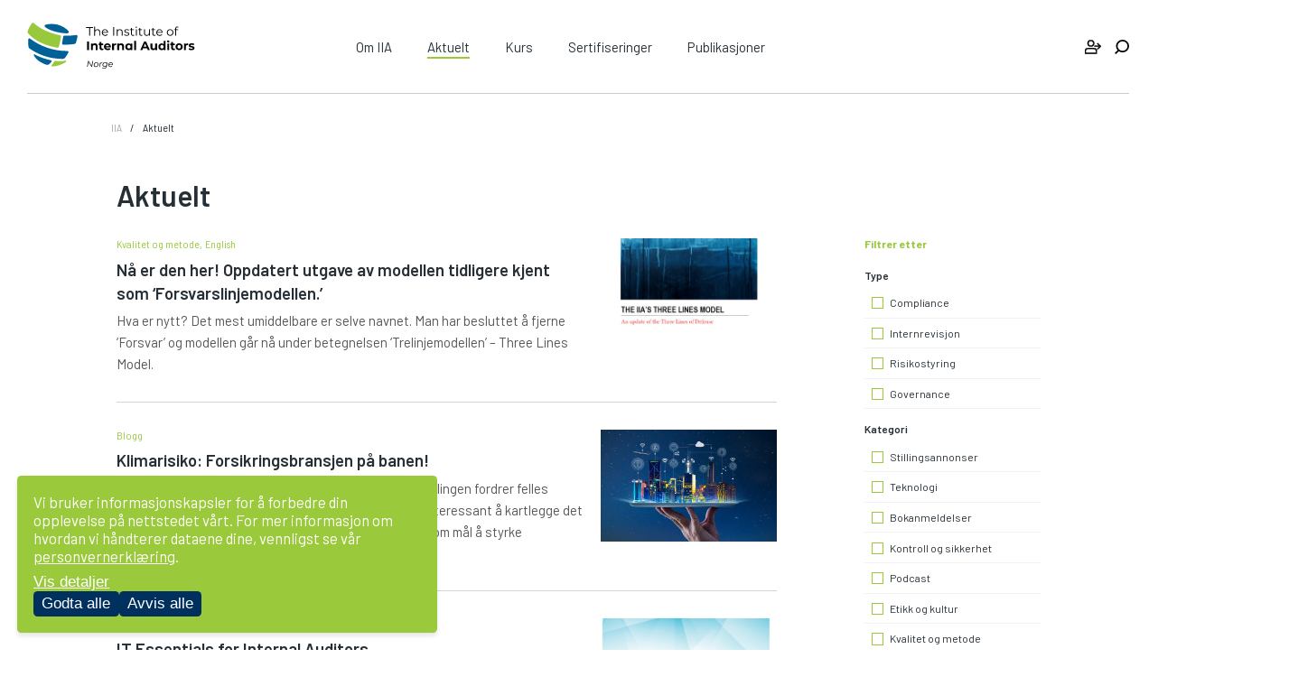

--- FILE ---
content_type: text/html; charset=UTF-8
request_url: https://iia.no/aktuelt/?cat_news=29
body_size: 12277
content:
<!doctype html>
<html lang="nb-NO">

<head>
	<meta charset="UTF-8">
	<meta name="viewport" content="width=device-width, initial-scale=1">
	<link rel="profile" href="https://gmpg.org/xfn/11">
	<link href="https://fonts.googleapis.com/css?family=Barlow+Semi+Condensed:100,100i,200,200i,300,300i,400,400i,500,500i,600,600i,700,700i,800,800i,900,900i|Barlow:100,100i,200,200i,300,300i,400,400i,500,500i,600,600i,700,700i,800,800i,900,900i&display=swap" rel="stylesheet" />
	<link rel="apple-touch-icon" sizes="57x57" href="https://iia.no/wp-content/themes/iia_latest/icons/apple-icon-57x57.png" />
	<link rel="apple-touch-icon" sizes="60x60" href="https://iia.no/wp-content/themes/iia_latest/icons/apple-icon-60x60.png" />
	<link rel="apple-touch-icon" sizes="72x72" href="https://iia.no/wp-content/themes/iia_latest/icons/apple-icon-72x72.png" />
	<link rel="apple-touch-icon" sizes="76x76" href="https://iia.no/wp-content/themes/iia_latest/icons/apple-icon-76x76.png" />
	<link rel="apple-touch-icon" sizes="114x114" href="https://iia.no/wp-content/themes/iia_latest/icons/apple-icon-114x114.png" />
	<link rel="apple-touch-icon" sizes="120x120" href="https://iia.no/wp-content/themes/iia_latest/icons/apple-icon-120x120.png" />
	<link rel="apple-touch-icon" sizes="144x144" href="https://iia.no/wp-content/themes/iia_latest/icons/apple-icon-144x144.png" />
	<link rel="apple-touch-icon" sizes="152x152" href="https://iia.no/wp-content/themes/iia_latest/icons/apple-icon-152x152.png" />
	<link rel="apple-touch-icon" sizes="180x180" href="https://iia.no/wp-content/themes/iia_latest/icons/apple-icon-180x180.png" />
	<link rel="icon" type="image/png" sizes="192x192" href="https://iia.no/wp-content/themes/iia_latest/icons/android-icon-192x192.png" />
	<link rel="icon" type="image/png" sizes="32x32" href="https://iia.no/wp-content/themes/iia_latest/icons/favicon-32x32.png" />
	<link rel="icon" type="image/png" sizes="96x96" href="https://iia.no/wp-content/themes/iia_latest/icons/favicon-96x96.png" />
	<link rel="icon" type="image/png" sizes="16x16" href="https://iia.no/wp-content/themes/iia_latest/icons/favicon-16x16.png" />
	<link rel="manifest" href="https://iia.no/wp-content/themes/iia_latest/icons/manifest.json" />
	<meta name="msapplication-TileColor" content="#ffffff" />
	<meta name="msapplication-TileImage" content="https://iia.no/wp-content/themes/iia_latest/icons/ms-icon-144x144.png" />
	<meta name="theme-color" content="#ffffff" />
	<meta name='robots' content='index, follow, max-image-preview:large, max-snippet:-1, max-video-preview:-1' />
	<style>img:is([sizes="auto" i], [sizes^="auto," i]) { contain-intrinsic-size: 3000px 1500px }</style>
	
	<!-- This site is optimized with the Yoast SEO plugin v25.9 - https://yoast.com/wordpress/plugins/seo/ -->
	<title>Aktuelt - IIA</title>
	<link rel="canonical" href="https://iia.no/aktuelt/" />
	<meta property="og:locale" content="nb_NO" />
	<meta property="og:type" content="article" />
	<meta property="og:title" content="Aktuelt - IIA" />
	<meta property="og:url" content="https://iia.no/aktuelt/" />
	<meta property="og:site_name" content="IIA" />
	<meta property="article:publisher" content="https://www.facebook.com/IIANorge/?ref=bookmarks" />
	<meta property="article:modified_time" content="2024-05-29T07:41:36+00:00" />
	<meta name="twitter:card" content="summary_large_image" />
	<meta name="twitter:site" content="@IIA_Norge" />
	<script type="application/ld+json" class="yoast-schema-graph">{"@context":"https://schema.org","@graph":[{"@type":"WebPage","@id":"https://iia.no/aktuelt/","url":"https://iia.no/aktuelt/","name":"Aktuelt - IIA","isPartOf":{"@id":"https://iia.no/#website"},"datePublished":"2019-07-12T12:54:29+00:00","dateModified":"2024-05-29T07:41:36+00:00","breadcrumb":{"@id":"https://iia.no/aktuelt/#breadcrumb"},"inLanguage":"nb-NO","potentialAction":[{"@type":"ReadAction","target":["https://iia.no/aktuelt/"]}]},{"@type":"BreadcrumbList","@id":"https://iia.no/aktuelt/#breadcrumb","itemListElement":[{"@type":"ListItem","position":1,"name":"Home","item":"https://iia.no/"},{"@type":"ListItem","position":2,"name":"Aktuelt"}]},{"@type":"WebSite","@id":"https://iia.no/#website","url":"https://iia.no/","name":"IIA","description":"Internrevisjon, compliance, risikostyring og governance","potentialAction":[{"@type":"SearchAction","target":{"@type":"EntryPoint","urlTemplate":"https://iia.no/?s={search_term_string}"},"query-input":{"@type":"PropertyValueSpecification","valueRequired":true,"valueName":"search_term_string"}}],"inLanguage":"nb-NO"}]}</script>
	<!-- / Yoast SEO plugin. -->


<link rel='dns-prefetch' href='//www.google.com' />
<link rel='stylesheet' id='wp-block-library-css' href='https://iia.no/wp-includes/css/dist/block-library/style.min.css?ver=3708f1eaf49ea4680b6466f32754256b' type='text/css' media='all' />
<style id='classic-theme-styles-inline-css' type='text/css'>
/*! This file is auto-generated */
.wp-block-button__link{color:#fff;background-color:#32373c;border-radius:9999px;box-shadow:none;text-decoration:none;padding:calc(.667em + 2px) calc(1.333em + 2px);font-size:1.125em}.wp-block-file__button{background:#32373c;color:#fff;text-decoration:none}
</style>
<style id='safe-svg-svg-icon-style-inline-css' type='text/css'>
.safe-svg-cover{text-align:center}.safe-svg-cover .safe-svg-inside{display:inline-block;max-width:100%}.safe-svg-cover svg{fill:currentColor;height:100%;max-height:100%;max-width:100%;width:100%}

</style>
<style id='filebird-block-filebird-gallery-style-inline-css' type='text/css'>
ul.filebird-block-filebird-gallery{margin:auto!important;padding:0!important;width:100%}ul.filebird-block-filebird-gallery.layout-grid{display:grid;grid-gap:20px;align-items:stretch;grid-template-columns:repeat(var(--columns),1fr);justify-items:stretch}ul.filebird-block-filebird-gallery.layout-grid li img{border:1px solid #ccc;box-shadow:2px 2px 6px 0 rgba(0,0,0,.3);height:100%;max-width:100%;-o-object-fit:cover;object-fit:cover;width:100%}ul.filebird-block-filebird-gallery.layout-masonry{-moz-column-count:var(--columns);-moz-column-gap:var(--space);column-gap:var(--space);-moz-column-width:var(--min-width);columns:var(--min-width) var(--columns);display:block;overflow:auto}ul.filebird-block-filebird-gallery.layout-masonry li{margin-bottom:var(--space)}ul.filebird-block-filebird-gallery li{list-style:none}ul.filebird-block-filebird-gallery li figure{height:100%;margin:0;padding:0;position:relative;width:100%}ul.filebird-block-filebird-gallery li figure figcaption{background:linear-gradient(0deg,rgba(0,0,0,.7),rgba(0,0,0,.3) 70%,transparent);bottom:0;box-sizing:border-box;color:#fff;font-size:.8em;margin:0;max-height:100%;overflow:auto;padding:3em .77em .7em;position:absolute;text-align:center;width:100%;z-index:2}ul.filebird-block-filebird-gallery li figure figcaption a{color:inherit}

</style>
<style id='global-styles-inline-css' type='text/css'>
:root{--wp--preset--aspect-ratio--square: 1;--wp--preset--aspect-ratio--4-3: 4/3;--wp--preset--aspect-ratio--3-4: 3/4;--wp--preset--aspect-ratio--3-2: 3/2;--wp--preset--aspect-ratio--2-3: 2/3;--wp--preset--aspect-ratio--16-9: 16/9;--wp--preset--aspect-ratio--9-16: 9/16;--wp--preset--color--black: #000000;--wp--preset--color--cyan-bluish-gray: #abb8c3;--wp--preset--color--white: #ffffff;--wp--preset--color--pale-pink: #f78da7;--wp--preset--color--vivid-red: #cf2e2e;--wp--preset--color--luminous-vivid-orange: #ff6900;--wp--preset--color--luminous-vivid-amber: #fcb900;--wp--preset--color--light-green-cyan: #7bdcb5;--wp--preset--color--vivid-green-cyan: #00d084;--wp--preset--color--pale-cyan-blue: #8ed1fc;--wp--preset--color--vivid-cyan-blue: #0693e3;--wp--preset--color--vivid-purple: #9b51e0;--wp--preset--gradient--vivid-cyan-blue-to-vivid-purple: linear-gradient(135deg,rgba(6,147,227,1) 0%,rgb(155,81,224) 100%);--wp--preset--gradient--light-green-cyan-to-vivid-green-cyan: linear-gradient(135deg,rgb(122,220,180) 0%,rgb(0,208,130) 100%);--wp--preset--gradient--luminous-vivid-amber-to-luminous-vivid-orange: linear-gradient(135deg,rgba(252,185,0,1) 0%,rgba(255,105,0,1) 100%);--wp--preset--gradient--luminous-vivid-orange-to-vivid-red: linear-gradient(135deg,rgba(255,105,0,1) 0%,rgb(207,46,46) 100%);--wp--preset--gradient--very-light-gray-to-cyan-bluish-gray: linear-gradient(135deg,rgb(238,238,238) 0%,rgb(169,184,195) 100%);--wp--preset--gradient--cool-to-warm-spectrum: linear-gradient(135deg,rgb(74,234,220) 0%,rgb(151,120,209) 20%,rgb(207,42,186) 40%,rgb(238,44,130) 60%,rgb(251,105,98) 80%,rgb(254,248,76) 100%);--wp--preset--gradient--blush-light-purple: linear-gradient(135deg,rgb(255,206,236) 0%,rgb(152,150,240) 100%);--wp--preset--gradient--blush-bordeaux: linear-gradient(135deg,rgb(254,205,165) 0%,rgb(254,45,45) 50%,rgb(107,0,62) 100%);--wp--preset--gradient--luminous-dusk: linear-gradient(135deg,rgb(255,203,112) 0%,rgb(199,81,192) 50%,rgb(65,88,208) 100%);--wp--preset--gradient--pale-ocean: linear-gradient(135deg,rgb(255,245,203) 0%,rgb(182,227,212) 50%,rgb(51,167,181) 100%);--wp--preset--gradient--electric-grass: linear-gradient(135deg,rgb(202,248,128) 0%,rgb(113,206,126) 100%);--wp--preset--gradient--midnight: linear-gradient(135deg,rgb(2,3,129) 0%,rgb(40,116,252) 100%);--wp--preset--font-size--small: 13px;--wp--preset--font-size--medium: 20px;--wp--preset--font-size--large: 36px;--wp--preset--font-size--x-large: 42px;--wp--preset--spacing--20: 0.44rem;--wp--preset--spacing--30: 0.67rem;--wp--preset--spacing--40: 1rem;--wp--preset--spacing--50: 1.5rem;--wp--preset--spacing--60: 2.25rem;--wp--preset--spacing--70: 3.38rem;--wp--preset--spacing--80: 5.06rem;--wp--preset--shadow--natural: 6px 6px 9px rgba(0, 0, 0, 0.2);--wp--preset--shadow--deep: 12px 12px 50px rgba(0, 0, 0, 0.4);--wp--preset--shadow--sharp: 6px 6px 0px rgba(0, 0, 0, 0.2);--wp--preset--shadow--outlined: 6px 6px 0px -3px rgba(255, 255, 255, 1), 6px 6px rgba(0, 0, 0, 1);--wp--preset--shadow--crisp: 6px 6px 0px rgba(0, 0, 0, 1);}:where(.is-layout-flex){gap: 0.5em;}:where(.is-layout-grid){gap: 0.5em;}body .is-layout-flex{display: flex;}.is-layout-flex{flex-wrap: wrap;align-items: center;}.is-layout-flex > :is(*, div){margin: 0;}body .is-layout-grid{display: grid;}.is-layout-grid > :is(*, div){margin: 0;}:where(.wp-block-columns.is-layout-flex){gap: 2em;}:where(.wp-block-columns.is-layout-grid){gap: 2em;}:where(.wp-block-post-template.is-layout-flex){gap: 1.25em;}:where(.wp-block-post-template.is-layout-grid){gap: 1.25em;}.has-black-color{color: var(--wp--preset--color--black) !important;}.has-cyan-bluish-gray-color{color: var(--wp--preset--color--cyan-bluish-gray) !important;}.has-white-color{color: var(--wp--preset--color--white) !important;}.has-pale-pink-color{color: var(--wp--preset--color--pale-pink) !important;}.has-vivid-red-color{color: var(--wp--preset--color--vivid-red) !important;}.has-luminous-vivid-orange-color{color: var(--wp--preset--color--luminous-vivid-orange) !important;}.has-luminous-vivid-amber-color{color: var(--wp--preset--color--luminous-vivid-amber) !important;}.has-light-green-cyan-color{color: var(--wp--preset--color--light-green-cyan) !important;}.has-vivid-green-cyan-color{color: var(--wp--preset--color--vivid-green-cyan) !important;}.has-pale-cyan-blue-color{color: var(--wp--preset--color--pale-cyan-blue) !important;}.has-vivid-cyan-blue-color{color: var(--wp--preset--color--vivid-cyan-blue) !important;}.has-vivid-purple-color{color: var(--wp--preset--color--vivid-purple) !important;}.has-black-background-color{background-color: var(--wp--preset--color--black) !important;}.has-cyan-bluish-gray-background-color{background-color: var(--wp--preset--color--cyan-bluish-gray) !important;}.has-white-background-color{background-color: var(--wp--preset--color--white) !important;}.has-pale-pink-background-color{background-color: var(--wp--preset--color--pale-pink) !important;}.has-vivid-red-background-color{background-color: var(--wp--preset--color--vivid-red) !important;}.has-luminous-vivid-orange-background-color{background-color: var(--wp--preset--color--luminous-vivid-orange) !important;}.has-luminous-vivid-amber-background-color{background-color: var(--wp--preset--color--luminous-vivid-amber) !important;}.has-light-green-cyan-background-color{background-color: var(--wp--preset--color--light-green-cyan) !important;}.has-vivid-green-cyan-background-color{background-color: var(--wp--preset--color--vivid-green-cyan) !important;}.has-pale-cyan-blue-background-color{background-color: var(--wp--preset--color--pale-cyan-blue) !important;}.has-vivid-cyan-blue-background-color{background-color: var(--wp--preset--color--vivid-cyan-blue) !important;}.has-vivid-purple-background-color{background-color: var(--wp--preset--color--vivid-purple) !important;}.has-black-border-color{border-color: var(--wp--preset--color--black) !important;}.has-cyan-bluish-gray-border-color{border-color: var(--wp--preset--color--cyan-bluish-gray) !important;}.has-white-border-color{border-color: var(--wp--preset--color--white) !important;}.has-pale-pink-border-color{border-color: var(--wp--preset--color--pale-pink) !important;}.has-vivid-red-border-color{border-color: var(--wp--preset--color--vivid-red) !important;}.has-luminous-vivid-orange-border-color{border-color: var(--wp--preset--color--luminous-vivid-orange) !important;}.has-luminous-vivid-amber-border-color{border-color: var(--wp--preset--color--luminous-vivid-amber) !important;}.has-light-green-cyan-border-color{border-color: var(--wp--preset--color--light-green-cyan) !important;}.has-vivid-green-cyan-border-color{border-color: var(--wp--preset--color--vivid-green-cyan) !important;}.has-pale-cyan-blue-border-color{border-color: var(--wp--preset--color--pale-cyan-blue) !important;}.has-vivid-cyan-blue-border-color{border-color: var(--wp--preset--color--vivid-cyan-blue) !important;}.has-vivid-purple-border-color{border-color: var(--wp--preset--color--vivid-purple) !important;}.has-vivid-cyan-blue-to-vivid-purple-gradient-background{background: var(--wp--preset--gradient--vivid-cyan-blue-to-vivid-purple) !important;}.has-light-green-cyan-to-vivid-green-cyan-gradient-background{background: var(--wp--preset--gradient--light-green-cyan-to-vivid-green-cyan) !important;}.has-luminous-vivid-amber-to-luminous-vivid-orange-gradient-background{background: var(--wp--preset--gradient--luminous-vivid-amber-to-luminous-vivid-orange) !important;}.has-luminous-vivid-orange-to-vivid-red-gradient-background{background: var(--wp--preset--gradient--luminous-vivid-orange-to-vivid-red) !important;}.has-very-light-gray-to-cyan-bluish-gray-gradient-background{background: var(--wp--preset--gradient--very-light-gray-to-cyan-bluish-gray) !important;}.has-cool-to-warm-spectrum-gradient-background{background: var(--wp--preset--gradient--cool-to-warm-spectrum) !important;}.has-blush-light-purple-gradient-background{background: var(--wp--preset--gradient--blush-light-purple) !important;}.has-blush-bordeaux-gradient-background{background: var(--wp--preset--gradient--blush-bordeaux) !important;}.has-luminous-dusk-gradient-background{background: var(--wp--preset--gradient--luminous-dusk) !important;}.has-pale-ocean-gradient-background{background: var(--wp--preset--gradient--pale-ocean) !important;}.has-electric-grass-gradient-background{background: var(--wp--preset--gradient--electric-grass) !important;}.has-midnight-gradient-background{background: var(--wp--preset--gradient--midnight) !important;}.has-small-font-size{font-size: var(--wp--preset--font-size--small) !important;}.has-medium-font-size{font-size: var(--wp--preset--font-size--medium) !important;}.has-large-font-size{font-size: var(--wp--preset--font-size--large) !important;}.has-x-large-font-size{font-size: var(--wp--preset--font-size--x-large) !important;}
:where(.wp-block-post-template.is-layout-flex){gap: 1.25em;}:where(.wp-block-post-template.is-layout-grid){gap: 1.25em;}
:where(.wp-block-columns.is-layout-flex){gap: 2em;}:where(.wp-block-columns.is-layout-grid){gap: 2em;}
:root :where(.wp-block-pullquote){font-size: 1.5em;line-height: 1.6;}
</style>
<link rel='stylesheet' id='iia-style-css' href='https://iia.no/wp-content/themes/iia_latest/dist/css/app.min.css?ver=2.0.1' type='text/css' media='all' />
<script type="text/javascript" src="https://iia.no/wp-includes/js/jquery/jquery.min.js?ver=3.7.1" id="jquery-core-js"></script>
<script type="text/javascript" src="https://iia.no/wp-includes/js/jquery/jquery-migrate.min.js?ver=3.4.1" id="jquery-migrate-js"></script>
<style type="text/css">.recentcomments a{display:inline !important;padding:0 !important;margin:0 !important;}</style><link rel="icon" href="https://iia.no/wp-content/uploads/2022/02/iia_norge_favico.png" sizes="32x32" />
<link rel="icon" href="https://iia.no/wp-content/uploads/2022/02/iia_norge_favico.png" sizes="192x192" />
<link rel="apple-touch-icon" href="https://iia.no/wp-content/uploads/2022/02/iia_norge_favico.png" />
<meta name="msapplication-TileImage" content="https://iia.no/wp-content/uploads/2022/02/iia_norge_favico.png" />
		<style type="text/css" id="wp-custom-css">
			.details-form .gform_footer{
	margin: 0;
	float; left;
	width: 100%;
}

@media only screen and (min-width: 991px) and (max-width: 1199px){
	.details-form input[type=submit]{
		width: 100%;
	}
}		</style>
			<link type="text/css" rel="stylesheet" media="print" href="https://iia.no/wp-content/themes/iia_latest/print.css" />
	<!-- Google tag (gtag.js) -->
	<script async src="https://www.googletagmanager.com/gtag/js?id=G-ZYV1WW7NX9"></script>
	<script>
		window.dataLayer = window.dataLayer || [];

		function gtag() {
			dataLayer.push(arguments);
		}
		gtag('js', new Date());

		gtag('config', 'G-ZYV1WW7NX9', {
			'anonymize_ip': true,
			'send_page_view': false
		});

		// Update Consent Mode based on user preferences
		gtag('consent', 'update', {
			'ad_storage': 'denied',
			'analytics_storage': 'denied',
			'functionality_storage': 'denied',
			'security_storage': 'granted'
		});
	</script>
	<script>
		var loginURL = 'https://iia.no/logg-inn';
	</script>
</head>

<body class="wp-singular page-template page-template-page-templates page-template-page-news page-template-page-templatespage-news-php page page-id-107 wp-theme-iia_latest">
	<a class="skip-link screen-reader-text" href="#content">Skip to content</a>
	<!-- BEGIN HEADER -->
	<header id="header" class="main_header">
		<div class="container">
			<div class="headerWrap">
				<a href="https://iia.no/" class="logo"><img src="https://iia.no/wp-content/themes/iia_latest/src/images/iia-logo.svg" alt="logo" /></a>
				<nav class="main-nav" id="js-nav">
					<div class="mobile-search show-mob">
						<form action="https://iia.no/">
							<input type="text" name="s" id="" placeholder="Søk">
							<input type="submit" value=" ">
						</form>
					</div>
					<div class="menu-primary-menu-container"><ul id="primary-menu" class="menu"><li id="menu-item-178" class="menu-item menu-item-type-post_type menu-item-object-page menu-item-home menu-item-has-children menu-item-178"><a href="https://iia.no/">Om IIA</a>
<ul class="sub-menu">
	<li id="menu-item-1753" class="menu-item menu-item-type-post_type menu-item-object-page menu-item-1753"><a href="https://iia.no/om-iia/">IIA Norge</a></li>
	<li id="menu-item-1299" class="menu-item menu-item-type-post_type menu-item-object-page menu-item-1299"><a href="https://iia.no/virksomhetsstyring-2/">Virksomhetsstyring</a></li>
	<li id="menu-item-1294" class="menu-item menu-item-type-post_type menu-item-object-page menu-item-1294"><a href="https://iia.no/risikostyring/">Risikostyring</a></li>
	<li id="menu-item-1280" class="menu-item menu-item-type-post_type menu-item-object-page menu-item-1280"><a href="https://iia.no/compliance/">Compliance</a></li>
	<li id="menu-item-1295" class="menu-item menu-item-type-post_type menu-item-object-page menu-item-1295"><a href="https://iia.no/internrevisjon/">Internrevisjon</a></li>
	<li id="menu-item-2083" class="menu-item menu-item-type-post_type menu-item-object-page menu-item-2083"><a href="https://iia.no/annonsering-og-sponsormuligheter/">Annonsering og sponsormuligheter</a></li>
	<li id="menu-item-1348" class="menu-item menu-item-type-post_type menu-item-object-page menu-item-1348"><a href="https://iia.no/kontakt-oss/">Kontakt oss</a></li>
</ul>
</li>
<li id="menu-item-181" class="menu-item menu-item-type-post_type menu-item-object-page current-menu-item page_item page-item-107 current_page_item menu-item-181"><a href="https://iia.no/aktuelt/" aria-current="page">Aktuelt</a></li>
<li id="menu-item-1734" class="menu-item menu-item-type-post_type menu-item-object-page menu-item-1734"><a href="https://iia.no/kompetanse/">Kurs</a></li>
<li id="menu-item-289" class="menu-item menu-item-type-post_type menu-item-object-page menu-item-has-children menu-item-289"><a href="https://iia.no/sertifiseringer/">Sertifiseringer</a>
<ul class="sub-menu">
	<li id="menu-item-1755" class="menu-item menu-item-type-post_type menu-item-object-page menu-item-1755"><a href="https://iia.no/sertifiseringer/diplomert-internrevisor/">Diplomert internrevisor</a></li>
	<li id="menu-item-1754" class="menu-item menu-item-type-post_type menu-item-object-page menu-item-1754"><a href="https://iia.no/sertifiseringer/cia/">Certified Internal Auditor</a></li>
	<li id="menu-item-8854" class="menu-item menu-item-type-post_type menu-item-object-page menu-item-8854"><a href="https://iia.no/sertifiseringer/crma/">Certification Risk Management Assurance</a></li>
	<li id="menu-item-6318" class="menu-item menu-item-type-post_type menu-item-object-page menu-item-6318"><a href="https://iia.no/sertifiseringer/iap/">Internal Audit Practitioner</a></li>
</ul>
</li>
<li id="menu-item-180" class="menu-item menu-item-type-post_type menu-item-object-page menu-item-180"><a href="https://iia.no/publikasjoner/">Publikasjoner</a></li>
</ul></div>				</nav>
									<a href="https://iia.no/logg-inn" class="login-btn" title="Logg på"></a>
								<button class="search-btn" id="js-search-toggle"></button>
				<button class="nav-toggle" id="js-nav-toggle"></button>
				<div class="search-wrap" id="js-search">
					<form action="https://iia.no">
						<input type="submit" value=" " />
						<a href="#" class="close-search"></a>
						<input type="text" name="s" id="" placeholder="Søk" />
					</form>
					<span class="search-mask"></span>
				</div>
			</div>
		</div>
	</header>
	<!-- END HEADER -->
	<!-- BEGIN MAIN -->
	<main id="main" class="main_content">
		<div class="mainWrap">
<div class="breadcrumbs block-section">
  <div class="container">
    <ul id="breadcrumbs" class="bc-wrap"><li class="item-home"><a class="bread-link bread-home" href="https://iia.no" title="IIA">IIA</a></li><li class="separator separator-home"> &gt; </li><li class="item-current item-107"><span class="bread-current bread-107"> Aktuelt</span></li></ul>  </div>
</div>
<section class="article-listing block-section">
  <div class="container">
    <div class="inner">
      <div class="listing-header">
        <h1 class="listing-header__title">Aktuelt</h1>
        <div class="listing-header__content">
                            </div>
      </div>
      <div class="article-listing__left">
        
                          <div class="list-article ">
                          <div class="list-article__thumb">
                <a href="https://iia.no/update-to-three-lines-model/">
                  <img width="179" height="200" src="https://iia.no/wp-content/uploads/2020/07/3LoD.jpg" class="attachment-380x200 size-380x200 wp-post-image" alt="" decoding="async" />                </a>
              </div>
                        <div class="list-article__content">
              <div class="post-cat-wrap">
                                  <a href="https://iia.no/aktuelt/?category-filter%5B%5D=197" class="post-cat"> Kvalitet og metode</a>
                                  <a href="https://iia.no/aktuelt/?category-filter%5B%5D=200" class="post-cat"> English</a>
                              </div>
              <a href="https://iia.no/update-to-three-lines-model/">
                <h4>Nå er den her!          Oppdatert utgave av modellen tidligere kjent som ‘Forsvarslinjemodellen.’</h4>
                                  <p>
                    <p>Hva er nytt? Det mest umiddelbare er selve navnet. Man har besluttet å fjerne ‘Forsvar’ og modellen går nå under betegnelsen ‘Trelinjemodellen’ – Three Lines Model.</p>
                  </p>
                              </a>
            </div>
          </div>
                  <div class="list-article ">
                          <div class="list-article__thumb">
                <a href="https://iia.no/klimarisiko-forsikringsbransjen-pa-banen/">
                  <img width="335" height="200" src="https://iia.no/wp-content/uploads/2020/07/shutterstock_753767836.jpg" class="attachment-380x200 size-380x200 wp-post-image" alt="" decoding="async" fetchpriority="high" />                </a>
              </div>
                        <div class="list-article__content">
              <div class="post-cat-wrap">
                                  <a href="https://iia.no/aktuelt/?category-filter%5B%5D=217" class="post-cat"> Blogg</a>
                              </div>
              <a href="https://iia.no/klimarisiko-forsikringsbransjen-pa-banen/">
                <h4>Klimarisiko: Forsikringsbransjen på banen!</h4>
                                  <p>
                    <p>Kloden vår er under ubønnhørlig oppvarming. Å snu utviklingen fordrer felles innsats – ikke minst innen forsikringsbransjen. Det er interessant å kartlegge det økende engasjementet for klimarisiko. CRO Forum har som mål å styrke risikostyring internasjonalt innen forsikringsbransjen. </p>
                  </p>
                              </a>
            </div>
          </div>
                  <div class="list-article ">
                          <div class="list-article__thumb">
                <a href="https://iia.no/it-essentials-for-internal-auditors/">
                  <img width="152" height="200" src="https://iia.no/wp-content/uploads/2020/06/GTAG-IT-Essentials.jpg" class="attachment-380x200 size-380x200 wp-post-image" alt="" decoding="async" />                </a>
              </div>
                        <div class="list-article__content">
              <div class="post-cat-wrap">
                                  <a href="https://iia.no/aktuelt/?category-filter%5B%5D=197" class="post-cat"> Kvalitet og metode</a>
                              </div>
              <a href="https://iia.no/it-essentials-for-internal-auditors/">
                <h4>IT Essentials for Internal Auditors</h4>
                                  <p>
                    <p>New Global Technology Audit Guide from IIA. This GTAG is considered &laquo;Supplemental Guidanc&raquo; and provides additional information, advice, and best practices for providing internal audit services. </p>
                  </p>
                              </a>
            </div>
          </div>
                  <div class="list-article ">
                          <div class="list-article__thumb">
                <a href="https://iia.no/covid-19-kostnadsfrie-standarder/">
                  <img width="267" height="200" src="https://iia.no/wp-content/uploads/2020/06/covid-mask-unsplash.jpg" class="attachment-380x200 size-380x200 wp-post-image" alt="" decoding="async" />                </a>
              </div>
                        <div class="list-article__content">
              <div class="post-cat-wrap">
                                  <a href="https://iia.no/aktuelt/?category-filter%5B%5D=197" class="post-cat"> Kvalitet og metode</a>
                              </div>
              <a href="https://iia.no/covid-19-kostnadsfrie-standarder/">
                <h4>Covid-19 – Kostnadsfrie standarder</h4>
                                  <p>
                    <p>Standard Norge har i forbindelse med koronautbruddet gjort tilgjengelige flere standarder kostnadsfritt. Flere standarder som kan bidra til virksomheters robusthet i krise, gjøres midlertidig også tilgjengelig for kostnadsfri nedlasting.</p>
                  </p>
                              </a>
            </div>
          </div>
                  <div class="list-article ">
                          <div class="list-article__thumb">
                <a href="https://iia.no/internal-audit-in-the-covid-19-era/">
                  <img width="300" height="200" src="https://iia.no/wp-content/uploads/2020/06/covid-19-unsplash.jpg" class="attachment-380x200 size-380x200 wp-post-image" alt="" decoding="async" />                </a>
              </div>
                        <div class="list-article__content">
              <div class="post-cat-wrap">
                                  <a href="https://iia.no/aktuelt/?category-filter%5B%5D=197" class="post-cat"> Kvalitet og metode</a>
                                  <a href="https://iia.no/aktuelt/?category-filter%5B%5D=200" class="post-cat"> English</a>
                              </div>
              <a href="https://iia.no/internal-audit-in-the-covid-19-era/">
                <h4>Internal Audit in the Covid-19 era</h4>
                                  <p>
                    <p>No one anticipated the massive COVID-19 disruption, but organizations worldwide have placed heavy demands on internal auditing to help them stabilize disruptions and support business continuity. Internal audit has answered the call.</p>
                  </p>
                              </a>
            </div>
          </div>
                  <div class="list-article ">
                          <div class="list-article__thumb">
                <a href="https://iia.no/tone-at-the-top-keeping-the-doors-open/">
                  <img width="380" height="200" src="https://iia.no/wp-content/uploads/2019/09/shutterstock_409047889-380x200.jpg" class="attachment-380x200 size-380x200 wp-post-image" alt="" decoding="async" />                </a>
              </div>
                        <div class="list-article__content">
              <div class="post-cat-wrap">
                                  <a href="https://iia.no/aktuelt/?category-filter%5B%5D=197" class="post-cat"> Kvalitet og metode</a>
                                  <a href="https://iia.no/aktuelt/?category-filter%5B%5D=200" class="post-cat"> English</a>
                              </div>
              <a href="https://iia.no/tone-at-the-top-keeping-the-doors-open/">
                <h4>Tone at the Top: Keeping the doors open</h4>
                                  <p>
                    <p>The COVID-19 pandemic has been called the biggest crisis of our lifetime. But it is not simply a crisis. Instead, we are in the midst of cascading waves of crises and risk events. </p>
                  </p>
                              </a>
            </div>
          </div>
                  <div class="list-article ">
                          <div class="list-article__thumb">
                <a href="https://iia.no/new-practice-guide-developing-a-risk-based-internal-audit-plan/">
                  <img width="380" height="200" src="https://iia.no/wp-content/uploads/2019/10/DSC_8024-380x200.jpg" class="attachment-380x200 size-380x200 wp-post-image" alt="" decoding="async" />                </a>
              </div>
                        <div class="list-article__content">
              <div class="post-cat-wrap">
                                  <a href="https://iia.no/aktuelt/?category-filter%5B%5D=197" class="post-cat"> Kvalitet og metode</a>
                              </div>
              <a href="https://iia.no/new-practice-guide-developing-a-risk-based-internal-audit-plan/">
                <h4>New Practice Guide: Developing a Risk-based Internal Audit Plan</h4>
                                  <p>
                    <p>To add value and improve an organization’s effectiveness, internal audit priorities should align with the organization’s objectives and should address the risks with the greatest potential to affect the organization’s ability to achieve its goals. This practice guide will help the CAE and internal auditors create and maintain a risk-based internal audit plan.</p>
                  </p>
                              </a>
            </div>
          </div>
                  <div class="list-article ">
                          <div class="list-article__thumb">
                <a href="https://iia.no/varens-vakreste-eventyr-et-reisebrev-i-risikoappetittens-and/">
                  <img width="267" height="200" src="https://iia.no/wp-content/uploads/2020/06/image-4.png" class="attachment-380x200 size-380x200 wp-post-image" alt="" decoding="async" />                </a>
              </div>
                        <div class="list-article__content">
              <div class="post-cat-wrap">
                                  <a href="https://iia.no/aktuelt/?category-filter%5B%5D=217" class="post-cat"> Blogg</a>
                              </div>
              <a href="https://iia.no/varens-vakreste-eventyr-et-reisebrev-i-risikoappetittens-and/">
                <h4>Vårens vakreste eventyr &#8211; et reisebrev i risikoappetittens ånd</h4>
                                  <p>
                    <p>Så ble det ikke årskonferanse på oss i år, men vi – Ellen og Marit &#8211; følte likevel for å ta et avbrekk fra hverdagen og gjøre noe helt annet. Året 2020 har vært utfordrende for oss alle så langt.  Nå var det kondisjon og psyke som skulle settes på prøve. Med en visjon om å krysse Jostedalsbreen på langs i shorts og nye fjellski med værgudene på vår side, pakket vi omhyggelig sekken i tråd med tilsendt pakkeliste. Deretter satte vi kursen for Loen.  </p>
                  </p>
                              </a>
            </div>
          </div>
                  <div class="list-article ">
                          <div class="list-article__thumb">
                <a href="https://iia.no/grey-rhinos-and-climate-change-from-a-norwegian-perspective/">
                  <img width="359" height="200" src="https://iia.no/wp-content/uploads/2020/06/shutterstock_1101581732.jpg" class="attachment-380x200 size-380x200 wp-post-image" alt="" decoding="async" />                </a>
              </div>
                        <div class="list-article__content">
              <div class="post-cat-wrap">
                                  <a href="https://iia.no/aktuelt/?category-filter%5B%5D=217" class="post-cat"> Blogg</a>
                                  <a href="https://iia.no/aktuelt/?category-filter%5B%5D=200" class="post-cat"> English</a>
                              </div>
              <a href="https://iia.no/grey-rhinos-and-climate-change-from-a-norwegian-perspective/">
                <h4>Grey rhinos and climate change &#8211; from a Norwegian perspective</h4>
                                  <p>
                    <p>In a previous blog we dismissed talk of coronavirus as a black swan event and introduced the concept of grey rhinos – the known unknowns that are seen but not addressed. Similarly, we suggested that climate change is a further grey rhino specimen. </p>
                  </p>
                              </a>
            </div>
          </div>
                  <div class="list-article ">
                          <div class="list-article__thumb">
                <a href="https://iia.no/nar-alarmen-gar-ma-styret-reagere/">
                  <img width="300" height="200" src="https://iia.no/wp-content/uploads/2020/05/red-flag-unsplash.jpg" class="attachment-380x200 size-380x200 wp-post-image" alt="" decoding="async" />                </a>
              </div>
                        <div class="list-article__content">
              <div class="post-cat-wrap">
                                  <a href="https://iia.no/aktuelt/?category-filter%5B%5D=217" class="post-cat"> Blogg</a>
                              </div>
              <a href="https://iia.no/nar-alarmen-gar-ma-styret-reagere/">
                <h4>Når alarmen går, må styret reagere</h4>
                                  <p>
                    <p>Oppmerksomheten rundt Equinors USA-satsning og enorme tap har fått fokus som fortjent den siste uken. Alarmklokkene varslet gjentatte ganger, men slik det fremkommer har reaksjonen fra styre og ledelse vært påfallende dårlig.           </p>
                  </p>
                              </a>
            </div>
          </div>
                          <div class="pagination">
            <a class="prev page-numbers" href="/aktuelt/?cat_news=28"></a>
<a class="page-numbers" href="/aktuelt/?cat_news=1">1</a>
<span class="page-numbers dots">&hellip;</span>
<a class="page-numbers" href="/aktuelt/?cat_news=27">27</a>
<a class="page-numbers" href="/aktuelt/?cat_news=28">28</a>
<span aria-current="page" class="page-numbers current">29</span>
<a class="page-numbers" href="/aktuelt/?cat_news=30">30</a>
<a class="page-numbers" href="/aktuelt/?cat_news=31">31</a>
<span class="page-numbers dots">&hellip;</span>
<a class="page-numbers" href="/aktuelt/?cat_news=37">37</a>
<a class="next page-numbers" href="/aktuelt/?cat_news=30"></a>            <span class="current-paged">Page 29 of <a href="?cat_news=37" class="highlight">37</a></span>
          </div>
              </div>
      <div class="article-listing__right">
        <h3 class="filter-title">Filtrer etter</h3>
        <form class="filter-wrap" id="filter-form" method="get">
          <div class="filter-group">
            <h4 class="filter-group__title">Type</h4>
                          <div class="filter-row">
                <input class="filter-cbox" type="checkbox"  name="general-filter[]" value="139" id="f-1" />
                <label for="f-1">Compliance</label>
              </div>
                          <div class="filter-row">
                <input class="filter-cbox" type="checkbox"  name="general-filter[]" value="140" id="f-2" />
                <label for="f-2">Internrevisjon</label>
              </div>
                          <div class="filter-row">
                <input class="filter-cbox" type="checkbox"  name="general-filter[]" value="169" id="f-3" />
                <label for="f-3">Risikostyring</label>
              </div>
                          <div class="filter-row">
                <input class="filter-cbox" type="checkbox"  name="general-filter[]" value="201" id="f-4" />
                <label for="f-4">Governance</label>
              </div>
                      </div>
          <div class="filter-group">
            <h4 class="filter-group__title">Kategori</h4>
                          <div class="filter-row">
                <input class="filter-cbox" type="checkbox"  name="category-filter[]" value="255" id="f1" />
                <label for="f1">Stillingsannonser</label>
              </div>
                          <div class="filter-row">
                <input class="filter-cbox" type="checkbox"  name="category-filter[]" value="262" id="f2" />
                <label for="f2">Teknologi</label>
              </div>
                          <div class="filter-row">
                <input class="filter-cbox" type="checkbox"  name="category-filter[]" value="1" id="f3" />
                <label for="f3">Bokanmeldelser</label>
              </div>
                          <div class="filter-row">
                <input class="filter-cbox" type="checkbox"  name="category-filter[]" value="189" id="f4" />
                <label for="f4">Kontroll og sikkerhet</label>
              </div>
                          <div class="filter-row">
                <input class="filter-cbox" type="checkbox"  name="category-filter[]" value="195" id="f5" />
                <label for="f5">Podcast</label>
              </div>
                          <div class="filter-row">
                <input class="filter-cbox" type="checkbox"  name="category-filter[]" value="196" id="f6" />
                <label for="f6">Etikk og kultur</label>
              </div>
                          <div class="filter-row">
                <input class="filter-cbox" type="checkbox"  name="category-filter[]" value="197" id="f7" />
                <label for="f7">Kvalitet og metode</label>
              </div>
                          <div class="filter-row">
                <input class="filter-cbox" type="checkbox"  name="category-filter[]" value="198" id="f8" />
                <label for="f8">Misligheter</label>
              </div>
                          <div class="filter-row">
                <input class="filter-cbox" type="checkbox"  name="category-filter[]" value="199" id="f9" />
                <label for="f9">Strategi</label>
              </div>
                          <div class="filter-row">
                <input class="filter-cbox" type="checkbox"  name="category-filter[]" value="217" id="f10" />
                <label for="f10">Blogg</label>
              </div>
                          <div class="filter-row">
                <input class="filter-cbox" type="checkbox"  name="category-filter[]" value="200" id="f11" />
                <label for="f11">English</label>
              </div>
                      </div>
        </form>
        <ul class="side-links hidden">
          <li class="active"><a href="#">All activities</a></li>
          <li><a href="#">Course</a></li>
          <li><a href="#">Conferences</a></li>
          <li><a href="#">Member Meetings</a></li>
          <li><a href="#">Compliance</a></li>
          <li><a href="#">Risk management</a></li>
          <li><a href="#">General terms and conditions</a></li>
        </ul>
        <div class="social-aside">
          <h4>Del Denne</h4>
          <ul>
            <li class="facebook">
              <a href="https://www.facebook.com/sharer/sharer.php?u=https://iia.no/aktuelt/" target="_blank"></a>
            </li>
            <li class="linkedin">
              <a href="https://www.linkedin.com/shareArticle?mini=true&url=https://iia.no/aktuelt/&title=Aktuelt&summary=&source=Norges%20Interne%20Revisorers%20Forening" target="_blank"></a>

            </li>
            <li class="twitter">
              <a href="https://twitter.com/intent/tweet?url=https://iia.no/aktuelt/ " target="_blank"></a>
            </li>
            <li class="email">
              <a target="_blank" href="mailto:post@iia.no?&body=https://iia.no/aktuelt/"></a>
            </li>
          </ul>
        </div>
        <a href="javascript:void(0);" onclick="window.print();" class="print-button">Skriv ut side</a>
      </div>
    </div>
  </div>
</section>
<div id="cookieBanner" aria-live="polite" aria-label="Samtykke til informasjonskapsler" aria-hidden="false">
  <div class="generalContent">
    <p>Vi bruker informasjonskapsler for å forbedre din opplevelse på nettstedet vårt. For mer informasjon om hvordan vi håndterer dataene dine, vennligst se vår <a href="https://iia.no/privacy-policy/" class="privacyPolicyLink" target="_blank"
        rel="noopener noreferrer" aria-label="Les vår personvernerklæring i et nytt vindu">personvernerklæring</a>.
    </p>
  </div>
  <div class="generalContent--buttons">
    <button class="noStyleButton" id="customize"
      aria-label="Tilpass dine innstillinger for informasjonskapsler">Vis detaljer</button>
    <button class="btn btn--white" id="acceptAll"
      aria-label="Godta alle informasjonskapsler">Godta alle</button>
    <button class="btn btn--white" id="rejectAll"
      aria-label="Avvis alle informasjonskapsler">Avvis alle</button>
  </div>
</div>
<div id="cookieSettings" aria-label="Detaljer for samtykke til informasjonskapsler" aria-hidden="true">
  <div class="generalContent">
    <p>Velg informasjonskapsler du ønsker å tillate:</p>
    <label for="strictlyNecessaryCookies">
      <input type="checkbox" id="strictlyNecessaryCookies" disabled checked
        aria-label="Strengt nødvendige informasjonskapsler (kan ikke deaktiveres)" />
      Strengt nødvendige    </label>
    <label for="functionalCookies">
      <input type="checkbox" id="functionalCookies" aria-label="Tillat bruk av funksjonelle informasjonskapsler" />
      Funksjonelle    </label>
    <label for="analyticsCookies">
      <input type="checkbox" id="analyticsCookies" aria-label="Tillat bruk av statistiske informasjonskapsler" />
      Statistiske    </label>
    <label for="marketingCookies">
      <input type="checkbox" id="marketingCookies" aria-label="Tillat bruk av informasjonskapsler for markedsføring" />
      Markedsføring    </label>
  </div>
  <div class="generalContent--buttons">
    <button class="btn btn--white" id="backToMainBanner"
      aria-label="Skjul detaljer for informasjonskapsler">Skjul detaljer</button>
    <button class="btn btn--white" id="savePreferences"
      aria-label="Lagre innstillingene for informasjonskapsler">Lagre innstillinger</button>
  </div>
</div>
<button id="changeCookiePreferences" class="noStyleButton" aria-label="Endre innstillinger for informasjonskapsler">
  <img src="https://iia.no/wp-content/themes/iia_latest/dist/images/cookie.svg" alt="Ikon for informasjonskapsler">
</button>
</div>
</main>
<div class="mail-popup" id="mail-popup">
	<a href="javascript:void(0);" class="close-popup"></a>
	<div class="container">
		<div class="email-wrap">
			<form id="send-email-form">
				<div class="input-wrap">
					<label for="to-email">Enter email</label>
					<input type="email" name="" id="to-email">
				</div>
				<div class="input-wrap">
					<label for="to-subject">Enter subject</label>
					<input type="text" name="" id="to-subject">
				</div>
				<div class="input-wrap">
					<label for="to-body">Enter message</label>
					<textarea name="" id="to-body" cols="30" rows="10"></textarea>
				</div>
				<div class="input-wrap">
					<input type="submit" value="Send">
				</div>
			</form>
		</div>
	</div>
</div>
<!-- END MAIN -->
<!-- BEGIN FOOTER -->
<footer id="footer" class="main_footer">
	<div class="footerWrap">
		<div class="top-footer block-section">
			<a href="javascript:void(0);" class="gotop" id="gotop"></a>
			<div class="container">
				<div class="inner block-section">
					<!-- SUB FORM -->
					<script>(function() {
	window.mc4wp = window.mc4wp || {
		listeners: [],
		forms: {
			on: function(evt, cb) {
				window.mc4wp.listeners.push(
					{
						event   : evt,
						callback: cb
					}
				);
			}
		}
	}
})();
</script><!-- Mailchimp for WordPress v4.10.7 - https://wordpress.org/plugins/mailchimp-for-wp/ --><form id="mc4wp-form-1" class="mc4wp-form mc4wp-form-313" method="post" data-id="313" data-name="Subscribe form" ><div class="mc4wp-form-fields"><div class="sub-form">
  <h4>Ikke gå glipp av noe</h4>
  <input type="text" name="FNAME" placeholder="Ditt navn" required>
  <input type="email" name="EMAIL" placeholder="Din epost-adresse" required>
  <input type="submit" value="Meld deg på">
  <div class="form-cbox">
    <input name="AGREE_TO_TERMS" type="checkbox" value="1" required="" id="fcbox">
    <label for="fcbox"> Ja, jeg godtar <a href="https://iia.no/privacy-policy/" target="_blank">vilkårene.</a>
    </label>
	</div>
</div></div><label style="display: none !important;">La dette feltet stå tomt om du er en person: <input type="text" name="_mc4wp_honeypot" value="" tabindex="-1" autocomplete="off" /></label><input type="hidden" name="_mc4wp_timestamp" value="1767856196" /><input type="hidden" name="_mc4wp_form_id" value="313" /><input type="hidden" name="_mc4wp_form_element_id" value="mc4wp-form-1" /><div class="mc4wp-response"></div></form><!-- / Mailchimp for WordPress Plugin -->					<!-- SUB FORM -->
					<ul class="footer-social">
						<li class="facebook"><a href="https://www.facebook.com/pages/God-virksomhetsstyring/227428860754751" target="_blank"></a></li>
						<li class="linkedin"><a href="https://www.linkedin.com/company/iia-norge/" target="_blank"></a></li>
						<li class="twitter"><a href="https://twitter.com/IIA_Norge" target="_blank"></a></li>
					</ul>
				</div>
			</div>
		</div>
		<div class="middle-footer block-section">
			<div class="container has_gutter">
				<div class="inner block-section">
					<div class="row">
						<div class="column-3 column-tab-6 column-mob-12">
							<div class="has-border">
																<div class="footer-about">
																			<h4>Om IIA Norge</h4>
																		<p>Ideell forening som fremmer god styring i norske virksomheter. Vi kan tilby et solid fagmiljø for deg som har interesse for virksomhetsstyring, risikostyring, compliance eller internrevisjon.</p>
								</div>
															</div>
						</div>
						<div class="column-3 column-tab-6 column-mob-12">
							<div class="footer-about">
								<h4 class="footer-accordion-toggle show-mob">Menu</h4>
								<div class="footer-links footer-accordion">
									<div class="menu-footer-menu-container"><ul id="footer-menu" class="menu"><li id="menu-item-13" class="menu-item menu-item-type-post_type menu-item-object-page menu-item-privacy-policy menu-item-13"><a rel="privacy-policy" href="https://iia.no/privacy-policy/">Personvernerklæring</a></li>
<li id="menu-item-1417" class="menu-item menu-item-type-post_type menu-item-object-page menu-item-1417"><a href="https://iia.no/kontakt-oss/">Kontakt oss</a></li>
<li id="menu-item-1418" class="menu-item menu-item-type-post_type menu-item-object-page menu-item-1418"><a href="https://iia.no/medlemskap/">Medlemskap</a></li>
<li id="menu-item-2363" class="menu-item menu-item-type-post_type menu-item-object-page menu-item-2363"><a href="https://iia.no/kompetanse/">Kompetanse</a></li>
</ul></div>								</div>
							</div>
						</div>
						<div class="column-3 column-tab-6 column-mob-12">
							<div class="footer-about">
																									<h4 class="footer-accordion-toggle"> Besøksadresse </h4>
																									<div class="footer-accordion">
										<p>Kommunenes hus<br />
Haakon VIIs gate 9, 6. etasje.</p>
									</div>
															</div>

							<div class="footer-about" id="organisationnr">
																									<h4 class="footer-accordion-toggle"> Organisasjonsnummer </h4>
																									<div class="footer-accordion">
										<p><a href="https://w2.brreg.no/enhet/sok/detalj.jsp?orgnr=975506142" target="_blank" rel="noopener">975 506 142</a></p>
									</div>
															</div>
						</div>
						<div class="column-3 column-tab-6 column-mob-12">
							<div class="footer-about">
																									<h4 class="footer-accordion-toggle"> IIA Norge </h4>
																									<div class="footer-accordion">
										<p>Postboks 1417 Vika<br />
0115 Oslo<br />
post@iia.no<br />
(+47) 976 20 565</p>
									</div>
															</div>
						</div>
					</div>
				</div>
			</div>
		</div>
		<div class="bottom-footer block-section">
			<div class="container">
				<div class="inner block-section">
					<span class="cpr">© 2026						IIA, Norway</span>
				</div>
			</div>
		</div>
	</div>
</footer>
<!-- END FOOTER -->
<script type="speculationrules">
{"prefetch":[{"source":"document","where":{"and":[{"href_matches":"\/*"},{"not":{"href_matches":["\/wp-*.php","\/wp-admin\/*","\/wp-content\/uploads\/*","\/wp-content\/*","\/wp-content\/plugins\/*","\/wp-content\/themes\/iia_latest\/*","\/*\\?(.+)"]}},{"not":{"selector_matches":"a[rel~=\"nofollow\"]"}},{"not":{"selector_matches":".no-prefetch, .no-prefetch a"}}]},"eagerness":"conservative"}]}
</script>
<script>(function() {function maybePrefixUrlField () {
  const value = this.value.trim()
  if (value !== '' && value.indexOf('http') !== 0) {
    this.value = 'http://' + value
  }
}

const urlFields = document.querySelectorAll('.mc4wp-form input[type="url"]')
for (let j = 0; j < urlFields.length; j++) {
  urlFields[j].addEventListener('blur', maybePrefixUrlField)
}
})();</script><script type="text/javascript" src="https://iia.no/wp-content/themes/iia_latest/dist/js/app.min.js?ver=2.0.1" id="iia-scripts-js"></script>
<script type="text/javascript" id="gforms_recaptcha_recaptcha-js-extra">
/* <![CDATA[ */
var gforms_recaptcha_recaptcha_strings = {"nonce":"dede17a72d","disconnect":"Disconnecting","change_connection_type":"Resetting","spinner":"https:\/\/iia.no\/wp-content\/plugins\/gravityforms\/images\/spinner.svg","connection_type":"classic","disable_badge":"1","change_connection_type_title":"Change Connection Type","change_connection_type_message":"Changing the connection type will delete your current settings.  Do you want to proceed?","disconnect_title":"Disconnect","disconnect_message":"Disconnecting from reCAPTCHA will delete your current settings.  Do you want to proceed?","site_key":"6LfmokUoAAAAANDA3ikmOHm9IlfAoxUGzkkg22Jz"};
/* ]]> */
</script>
<script type="text/javascript" src="https://www.google.com/recaptcha/api.js?render=6LfmokUoAAAAANDA3ikmOHm9IlfAoxUGzkkg22Jz&amp;ver=2.0.0" id="gforms_recaptcha_recaptcha-js" defer="defer" data-wp-strategy="defer"></script>
<script type="text/javascript" src="https://iia.no/wp-content/plugins/gravityformsrecaptcha/js/frontend.min.js?ver=2.0.0" id="gforms_recaptcha_frontend-js" defer="defer" data-wp-strategy="defer"></script>
<script type="text/javascript" defer src="https://iia.no/wp-content/plugins/mailchimp-for-wp/assets/js/forms.js?ver=4.10.7" id="mc4wp-forms-api-js"></script>
<script>
	var observer = lozad(); // lazy loads elements with default selector as '.lozad'
	observer.observe();
</script>
</body>

</html><!--
Performance optimized by Redis Object Cache. Learn more: https://wprediscache.com

Retrieved 2175 objects (811 KB) from Redis using Predis (v2.4.0).
-->


--- FILE ---
content_type: text/html; charset=utf-8
request_url: https://www.google.com/recaptcha/api2/anchor?ar=1&k=6LfmokUoAAAAANDA3ikmOHm9IlfAoxUGzkkg22Jz&co=aHR0cHM6Ly9paWEubm86NDQz&hl=en&v=9TiwnJFHeuIw_s0wSd3fiKfN&size=invisible&anchor-ms=20000&execute-ms=30000&cb=1b6kbojao0ie
body_size: 48047
content:
<!DOCTYPE HTML><html dir="ltr" lang="en"><head><meta http-equiv="Content-Type" content="text/html; charset=UTF-8">
<meta http-equiv="X-UA-Compatible" content="IE=edge">
<title>reCAPTCHA</title>
<style type="text/css">
/* cyrillic-ext */
@font-face {
  font-family: 'Roboto';
  font-style: normal;
  font-weight: 400;
  font-stretch: 100%;
  src: url(//fonts.gstatic.com/s/roboto/v48/KFO7CnqEu92Fr1ME7kSn66aGLdTylUAMa3GUBHMdazTgWw.woff2) format('woff2');
  unicode-range: U+0460-052F, U+1C80-1C8A, U+20B4, U+2DE0-2DFF, U+A640-A69F, U+FE2E-FE2F;
}
/* cyrillic */
@font-face {
  font-family: 'Roboto';
  font-style: normal;
  font-weight: 400;
  font-stretch: 100%;
  src: url(//fonts.gstatic.com/s/roboto/v48/KFO7CnqEu92Fr1ME7kSn66aGLdTylUAMa3iUBHMdazTgWw.woff2) format('woff2');
  unicode-range: U+0301, U+0400-045F, U+0490-0491, U+04B0-04B1, U+2116;
}
/* greek-ext */
@font-face {
  font-family: 'Roboto';
  font-style: normal;
  font-weight: 400;
  font-stretch: 100%;
  src: url(//fonts.gstatic.com/s/roboto/v48/KFO7CnqEu92Fr1ME7kSn66aGLdTylUAMa3CUBHMdazTgWw.woff2) format('woff2');
  unicode-range: U+1F00-1FFF;
}
/* greek */
@font-face {
  font-family: 'Roboto';
  font-style: normal;
  font-weight: 400;
  font-stretch: 100%;
  src: url(//fonts.gstatic.com/s/roboto/v48/KFO7CnqEu92Fr1ME7kSn66aGLdTylUAMa3-UBHMdazTgWw.woff2) format('woff2');
  unicode-range: U+0370-0377, U+037A-037F, U+0384-038A, U+038C, U+038E-03A1, U+03A3-03FF;
}
/* math */
@font-face {
  font-family: 'Roboto';
  font-style: normal;
  font-weight: 400;
  font-stretch: 100%;
  src: url(//fonts.gstatic.com/s/roboto/v48/KFO7CnqEu92Fr1ME7kSn66aGLdTylUAMawCUBHMdazTgWw.woff2) format('woff2');
  unicode-range: U+0302-0303, U+0305, U+0307-0308, U+0310, U+0312, U+0315, U+031A, U+0326-0327, U+032C, U+032F-0330, U+0332-0333, U+0338, U+033A, U+0346, U+034D, U+0391-03A1, U+03A3-03A9, U+03B1-03C9, U+03D1, U+03D5-03D6, U+03F0-03F1, U+03F4-03F5, U+2016-2017, U+2034-2038, U+203C, U+2040, U+2043, U+2047, U+2050, U+2057, U+205F, U+2070-2071, U+2074-208E, U+2090-209C, U+20D0-20DC, U+20E1, U+20E5-20EF, U+2100-2112, U+2114-2115, U+2117-2121, U+2123-214F, U+2190, U+2192, U+2194-21AE, U+21B0-21E5, U+21F1-21F2, U+21F4-2211, U+2213-2214, U+2216-22FF, U+2308-230B, U+2310, U+2319, U+231C-2321, U+2336-237A, U+237C, U+2395, U+239B-23B7, U+23D0, U+23DC-23E1, U+2474-2475, U+25AF, U+25B3, U+25B7, U+25BD, U+25C1, U+25CA, U+25CC, U+25FB, U+266D-266F, U+27C0-27FF, U+2900-2AFF, U+2B0E-2B11, U+2B30-2B4C, U+2BFE, U+3030, U+FF5B, U+FF5D, U+1D400-1D7FF, U+1EE00-1EEFF;
}
/* symbols */
@font-face {
  font-family: 'Roboto';
  font-style: normal;
  font-weight: 400;
  font-stretch: 100%;
  src: url(//fonts.gstatic.com/s/roboto/v48/KFO7CnqEu92Fr1ME7kSn66aGLdTylUAMaxKUBHMdazTgWw.woff2) format('woff2');
  unicode-range: U+0001-000C, U+000E-001F, U+007F-009F, U+20DD-20E0, U+20E2-20E4, U+2150-218F, U+2190, U+2192, U+2194-2199, U+21AF, U+21E6-21F0, U+21F3, U+2218-2219, U+2299, U+22C4-22C6, U+2300-243F, U+2440-244A, U+2460-24FF, U+25A0-27BF, U+2800-28FF, U+2921-2922, U+2981, U+29BF, U+29EB, U+2B00-2BFF, U+4DC0-4DFF, U+FFF9-FFFB, U+10140-1018E, U+10190-1019C, U+101A0, U+101D0-101FD, U+102E0-102FB, U+10E60-10E7E, U+1D2C0-1D2D3, U+1D2E0-1D37F, U+1F000-1F0FF, U+1F100-1F1AD, U+1F1E6-1F1FF, U+1F30D-1F30F, U+1F315, U+1F31C, U+1F31E, U+1F320-1F32C, U+1F336, U+1F378, U+1F37D, U+1F382, U+1F393-1F39F, U+1F3A7-1F3A8, U+1F3AC-1F3AF, U+1F3C2, U+1F3C4-1F3C6, U+1F3CA-1F3CE, U+1F3D4-1F3E0, U+1F3ED, U+1F3F1-1F3F3, U+1F3F5-1F3F7, U+1F408, U+1F415, U+1F41F, U+1F426, U+1F43F, U+1F441-1F442, U+1F444, U+1F446-1F449, U+1F44C-1F44E, U+1F453, U+1F46A, U+1F47D, U+1F4A3, U+1F4B0, U+1F4B3, U+1F4B9, U+1F4BB, U+1F4BF, U+1F4C8-1F4CB, U+1F4D6, U+1F4DA, U+1F4DF, U+1F4E3-1F4E6, U+1F4EA-1F4ED, U+1F4F7, U+1F4F9-1F4FB, U+1F4FD-1F4FE, U+1F503, U+1F507-1F50B, U+1F50D, U+1F512-1F513, U+1F53E-1F54A, U+1F54F-1F5FA, U+1F610, U+1F650-1F67F, U+1F687, U+1F68D, U+1F691, U+1F694, U+1F698, U+1F6AD, U+1F6B2, U+1F6B9-1F6BA, U+1F6BC, U+1F6C6-1F6CF, U+1F6D3-1F6D7, U+1F6E0-1F6EA, U+1F6F0-1F6F3, U+1F6F7-1F6FC, U+1F700-1F7FF, U+1F800-1F80B, U+1F810-1F847, U+1F850-1F859, U+1F860-1F887, U+1F890-1F8AD, U+1F8B0-1F8BB, U+1F8C0-1F8C1, U+1F900-1F90B, U+1F93B, U+1F946, U+1F984, U+1F996, U+1F9E9, U+1FA00-1FA6F, U+1FA70-1FA7C, U+1FA80-1FA89, U+1FA8F-1FAC6, U+1FACE-1FADC, U+1FADF-1FAE9, U+1FAF0-1FAF8, U+1FB00-1FBFF;
}
/* vietnamese */
@font-face {
  font-family: 'Roboto';
  font-style: normal;
  font-weight: 400;
  font-stretch: 100%;
  src: url(//fonts.gstatic.com/s/roboto/v48/KFO7CnqEu92Fr1ME7kSn66aGLdTylUAMa3OUBHMdazTgWw.woff2) format('woff2');
  unicode-range: U+0102-0103, U+0110-0111, U+0128-0129, U+0168-0169, U+01A0-01A1, U+01AF-01B0, U+0300-0301, U+0303-0304, U+0308-0309, U+0323, U+0329, U+1EA0-1EF9, U+20AB;
}
/* latin-ext */
@font-face {
  font-family: 'Roboto';
  font-style: normal;
  font-weight: 400;
  font-stretch: 100%;
  src: url(//fonts.gstatic.com/s/roboto/v48/KFO7CnqEu92Fr1ME7kSn66aGLdTylUAMa3KUBHMdazTgWw.woff2) format('woff2');
  unicode-range: U+0100-02BA, U+02BD-02C5, U+02C7-02CC, U+02CE-02D7, U+02DD-02FF, U+0304, U+0308, U+0329, U+1D00-1DBF, U+1E00-1E9F, U+1EF2-1EFF, U+2020, U+20A0-20AB, U+20AD-20C0, U+2113, U+2C60-2C7F, U+A720-A7FF;
}
/* latin */
@font-face {
  font-family: 'Roboto';
  font-style: normal;
  font-weight: 400;
  font-stretch: 100%;
  src: url(//fonts.gstatic.com/s/roboto/v48/KFO7CnqEu92Fr1ME7kSn66aGLdTylUAMa3yUBHMdazQ.woff2) format('woff2');
  unicode-range: U+0000-00FF, U+0131, U+0152-0153, U+02BB-02BC, U+02C6, U+02DA, U+02DC, U+0304, U+0308, U+0329, U+2000-206F, U+20AC, U+2122, U+2191, U+2193, U+2212, U+2215, U+FEFF, U+FFFD;
}
/* cyrillic-ext */
@font-face {
  font-family: 'Roboto';
  font-style: normal;
  font-weight: 500;
  font-stretch: 100%;
  src: url(//fonts.gstatic.com/s/roboto/v48/KFO7CnqEu92Fr1ME7kSn66aGLdTylUAMa3GUBHMdazTgWw.woff2) format('woff2');
  unicode-range: U+0460-052F, U+1C80-1C8A, U+20B4, U+2DE0-2DFF, U+A640-A69F, U+FE2E-FE2F;
}
/* cyrillic */
@font-face {
  font-family: 'Roboto';
  font-style: normal;
  font-weight: 500;
  font-stretch: 100%;
  src: url(//fonts.gstatic.com/s/roboto/v48/KFO7CnqEu92Fr1ME7kSn66aGLdTylUAMa3iUBHMdazTgWw.woff2) format('woff2');
  unicode-range: U+0301, U+0400-045F, U+0490-0491, U+04B0-04B1, U+2116;
}
/* greek-ext */
@font-face {
  font-family: 'Roboto';
  font-style: normal;
  font-weight: 500;
  font-stretch: 100%;
  src: url(//fonts.gstatic.com/s/roboto/v48/KFO7CnqEu92Fr1ME7kSn66aGLdTylUAMa3CUBHMdazTgWw.woff2) format('woff2');
  unicode-range: U+1F00-1FFF;
}
/* greek */
@font-face {
  font-family: 'Roboto';
  font-style: normal;
  font-weight: 500;
  font-stretch: 100%;
  src: url(//fonts.gstatic.com/s/roboto/v48/KFO7CnqEu92Fr1ME7kSn66aGLdTylUAMa3-UBHMdazTgWw.woff2) format('woff2');
  unicode-range: U+0370-0377, U+037A-037F, U+0384-038A, U+038C, U+038E-03A1, U+03A3-03FF;
}
/* math */
@font-face {
  font-family: 'Roboto';
  font-style: normal;
  font-weight: 500;
  font-stretch: 100%;
  src: url(//fonts.gstatic.com/s/roboto/v48/KFO7CnqEu92Fr1ME7kSn66aGLdTylUAMawCUBHMdazTgWw.woff2) format('woff2');
  unicode-range: U+0302-0303, U+0305, U+0307-0308, U+0310, U+0312, U+0315, U+031A, U+0326-0327, U+032C, U+032F-0330, U+0332-0333, U+0338, U+033A, U+0346, U+034D, U+0391-03A1, U+03A3-03A9, U+03B1-03C9, U+03D1, U+03D5-03D6, U+03F0-03F1, U+03F4-03F5, U+2016-2017, U+2034-2038, U+203C, U+2040, U+2043, U+2047, U+2050, U+2057, U+205F, U+2070-2071, U+2074-208E, U+2090-209C, U+20D0-20DC, U+20E1, U+20E5-20EF, U+2100-2112, U+2114-2115, U+2117-2121, U+2123-214F, U+2190, U+2192, U+2194-21AE, U+21B0-21E5, U+21F1-21F2, U+21F4-2211, U+2213-2214, U+2216-22FF, U+2308-230B, U+2310, U+2319, U+231C-2321, U+2336-237A, U+237C, U+2395, U+239B-23B7, U+23D0, U+23DC-23E1, U+2474-2475, U+25AF, U+25B3, U+25B7, U+25BD, U+25C1, U+25CA, U+25CC, U+25FB, U+266D-266F, U+27C0-27FF, U+2900-2AFF, U+2B0E-2B11, U+2B30-2B4C, U+2BFE, U+3030, U+FF5B, U+FF5D, U+1D400-1D7FF, U+1EE00-1EEFF;
}
/* symbols */
@font-face {
  font-family: 'Roboto';
  font-style: normal;
  font-weight: 500;
  font-stretch: 100%;
  src: url(//fonts.gstatic.com/s/roboto/v48/KFO7CnqEu92Fr1ME7kSn66aGLdTylUAMaxKUBHMdazTgWw.woff2) format('woff2');
  unicode-range: U+0001-000C, U+000E-001F, U+007F-009F, U+20DD-20E0, U+20E2-20E4, U+2150-218F, U+2190, U+2192, U+2194-2199, U+21AF, U+21E6-21F0, U+21F3, U+2218-2219, U+2299, U+22C4-22C6, U+2300-243F, U+2440-244A, U+2460-24FF, U+25A0-27BF, U+2800-28FF, U+2921-2922, U+2981, U+29BF, U+29EB, U+2B00-2BFF, U+4DC0-4DFF, U+FFF9-FFFB, U+10140-1018E, U+10190-1019C, U+101A0, U+101D0-101FD, U+102E0-102FB, U+10E60-10E7E, U+1D2C0-1D2D3, U+1D2E0-1D37F, U+1F000-1F0FF, U+1F100-1F1AD, U+1F1E6-1F1FF, U+1F30D-1F30F, U+1F315, U+1F31C, U+1F31E, U+1F320-1F32C, U+1F336, U+1F378, U+1F37D, U+1F382, U+1F393-1F39F, U+1F3A7-1F3A8, U+1F3AC-1F3AF, U+1F3C2, U+1F3C4-1F3C6, U+1F3CA-1F3CE, U+1F3D4-1F3E0, U+1F3ED, U+1F3F1-1F3F3, U+1F3F5-1F3F7, U+1F408, U+1F415, U+1F41F, U+1F426, U+1F43F, U+1F441-1F442, U+1F444, U+1F446-1F449, U+1F44C-1F44E, U+1F453, U+1F46A, U+1F47D, U+1F4A3, U+1F4B0, U+1F4B3, U+1F4B9, U+1F4BB, U+1F4BF, U+1F4C8-1F4CB, U+1F4D6, U+1F4DA, U+1F4DF, U+1F4E3-1F4E6, U+1F4EA-1F4ED, U+1F4F7, U+1F4F9-1F4FB, U+1F4FD-1F4FE, U+1F503, U+1F507-1F50B, U+1F50D, U+1F512-1F513, U+1F53E-1F54A, U+1F54F-1F5FA, U+1F610, U+1F650-1F67F, U+1F687, U+1F68D, U+1F691, U+1F694, U+1F698, U+1F6AD, U+1F6B2, U+1F6B9-1F6BA, U+1F6BC, U+1F6C6-1F6CF, U+1F6D3-1F6D7, U+1F6E0-1F6EA, U+1F6F0-1F6F3, U+1F6F7-1F6FC, U+1F700-1F7FF, U+1F800-1F80B, U+1F810-1F847, U+1F850-1F859, U+1F860-1F887, U+1F890-1F8AD, U+1F8B0-1F8BB, U+1F8C0-1F8C1, U+1F900-1F90B, U+1F93B, U+1F946, U+1F984, U+1F996, U+1F9E9, U+1FA00-1FA6F, U+1FA70-1FA7C, U+1FA80-1FA89, U+1FA8F-1FAC6, U+1FACE-1FADC, U+1FADF-1FAE9, U+1FAF0-1FAF8, U+1FB00-1FBFF;
}
/* vietnamese */
@font-face {
  font-family: 'Roboto';
  font-style: normal;
  font-weight: 500;
  font-stretch: 100%;
  src: url(//fonts.gstatic.com/s/roboto/v48/KFO7CnqEu92Fr1ME7kSn66aGLdTylUAMa3OUBHMdazTgWw.woff2) format('woff2');
  unicode-range: U+0102-0103, U+0110-0111, U+0128-0129, U+0168-0169, U+01A0-01A1, U+01AF-01B0, U+0300-0301, U+0303-0304, U+0308-0309, U+0323, U+0329, U+1EA0-1EF9, U+20AB;
}
/* latin-ext */
@font-face {
  font-family: 'Roboto';
  font-style: normal;
  font-weight: 500;
  font-stretch: 100%;
  src: url(//fonts.gstatic.com/s/roboto/v48/KFO7CnqEu92Fr1ME7kSn66aGLdTylUAMa3KUBHMdazTgWw.woff2) format('woff2');
  unicode-range: U+0100-02BA, U+02BD-02C5, U+02C7-02CC, U+02CE-02D7, U+02DD-02FF, U+0304, U+0308, U+0329, U+1D00-1DBF, U+1E00-1E9F, U+1EF2-1EFF, U+2020, U+20A0-20AB, U+20AD-20C0, U+2113, U+2C60-2C7F, U+A720-A7FF;
}
/* latin */
@font-face {
  font-family: 'Roboto';
  font-style: normal;
  font-weight: 500;
  font-stretch: 100%;
  src: url(//fonts.gstatic.com/s/roboto/v48/KFO7CnqEu92Fr1ME7kSn66aGLdTylUAMa3yUBHMdazQ.woff2) format('woff2');
  unicode-range: U+0000-00FF, U+0131, U+0152-0153, U+02BB-02BC, U+02C6, U+02DA, U+02DC, U+0304, U+0308, U+0329, U+2000-206F, U+20AC, U+2122, U+2191, U+2193, U+2212, U+2215, U+FEFF, U+FFFD;
}
/* cyrillic-ext */
@font-face {
  font-family: 'Roboto';
  font-style: normal;
  font-weight: 900;
  font-stretch: 100%;
  src: url(//fonts.gstatic.com/s/roboto/v48/KFO7CnqEu92Fr1ME7kSn66aGLdTylUAMa3GUBHMdazTgWw.woff2) format('woff2');
  unicode-range: U+0460-052F, U+1C80-1C8A, U+20B4, U+2DE0-2DFF, U+A640-A69F, U+FE2E-FE2F;
}
/* cyrillic */
@font-face {
  font-family: 'Roboto';
  font-style: normal;
  font-weight: 900;
  font-stretch: 100%;
  src: url(//fonts.gstatic.com/s/roboto/v48/KFO7CnqEu92Fr1ME7kSn66aGLdTylUAMa3iUBHMdazTgWw.woff2) format('woff2');
  unicode-range: U+0301, U+0400-045F, U+0490-0491, U+04B0-04B1, U+2116;
}
/* greek-ext */
@font-face {
  font-family: 'Roboto';
  font-style: normal;
  font-weight: 900;
  font-stretch: 100%;
  src: url(//fonts.gstatic.com/s/roboto/v48/KFO7CnqEu92Fr1ME7kSn66aGLdTylUAMa3CUBHMdazTgWw.woff2) format('woff2');
  unicode-range: U+1F00-1FFF;
}
/* greek */
@font-face {
  font-family: 'Roboto';
  font-style: normal;
  font-weight: 900;
  font-stretch: 100%;
  src: url(//fonts.gstatic.com/s/roboto/v48/KFO7CnqEu92Fr1ME7kSn66aGLdTylUAMa3-UBHMdazTgWw.woff2) format('woff2');
  unicode-range: U+0370-0377, U+037A-037F, U+0384-038A, U+038C, U+038E-03A1, U+03A3-03FF;
}
/* math */
@font-face {
  font-family: 'Roboto';
  font-style: normal;
  font-weight: 900;
  font-stretch: 100%;
  src: url(//fonts.gstatic.com/s/roboto/v48/KFO7CnqEu92Fr1ME7kSn66aGLdTylUAMawCUBHMdazTgWw.woff2) format('woff2');
  unicode-range: U+0302-0303, U+0305, U+0307-0308, U+0310, U+0312, U+0315, U+031A, U+0326-0327, U+032C, U+032F-0330, U+0332-0333, U+0338, U+033A, U+0346, U+034D, U+0391-03A1, U+03A3-03A9, U+03B1-03C9, U+03D1, U+03D5-03D6, U+03F0-03F1, U+03F4-03F5, U+2016-2017, U+2034-2038, U+203C, U+2040, U+2043, U+2047, U+2050, U+2057, U+205F, U+2070-2071, U+2074-208E, U+2090-209C, U+20D0-20DC, U+20E1, U+20E5-20EF, U+2100-2112, U+2114-2115, U+2117-2121, U+2123-214F, U+2190, U+2192, U+2194-21AE, U+21B0-21E5, U+21F1-21F2, U+21F4-2211, U+2213-2214, U+2216-22FF, U+2308-230B, U+2310, U+2319, U+231C-2321, U+2336-237A, U+237C, U+2395, U+239B-23B7, U+23D0, U+23DC-23E1, U+2474-2475, U+25AF, U+25B3, U+25B7, U+25BD, U+25C1, U+25CA, U+25CC, U+25FB, U+266D-266F, U+27C0-27FF, U+2900-2AFF, U+2B0E-2B11, U+2B30-2B4C, U+2BFE, U+3030, U+FF5B, U+FF5D, U+1D400-1D7FF, U+1EE00-1EEFF;
}
/* symbols */
@font-face {
  font-family: 'Roboto';
  font-style: normal;
  font-weight: 900;
  font-stretch: 100%;
  src: url(//fonts.gstatic.com/s/roboto/v48/KFO7CnqEu92Fr1ME7kSn66aGLdTylUAMaxKUBHMdazTgWw.woff2) format('woff2');
  unicode-range: U+0001-000C, U+000E-001F, U+007F-009F, U+20DD-20E0, U+20E2-20E4, U+2150-218F, U+2190, U+2192, U+2194-2199, U+21AF, U+21E6-21F0, U+21F3, U+2218-2219, U+2299, U+22C4-22C6, U+2300-243F, U+2440-244A, U+2460-24FF, U+25A0-27BF, U+2800-28FF, U+2921-2922, U+2981, U+29BF, U+29EB, U+2B00-2BFF, U+4DC0-4DFF, U+FFF9-FFFB, U+10140-1018E, U+10190-1019C, U+101A0, U+101D0-101FD, U+102E0-102FB, U+10E60-10E7E, U+1D2C0-1D2D3, U+1D2E0-1D37F, U+1F000-1F0FF, U+1F100-1F1AD, U+1F1E6-1F1FF, U+1F30D-1F30F, U+1F315, U+1F31C, U+1F31E, U+1F320-1F32C, U+1F336, U+1F378, U+1F37D, U+1F382, U+1F393-1F39F, U+1F3A7-1F3A8, U+1F3AC-1F3AF, U+1F3C2, U+1F3C4-1F3C6, U+1F3CA-1F3CE, U+1F3D4-1F3E0, U+1F3ED, U+1F3F1-1F3F3, U+1F3F5-1F3F7, U+1F408, U+1F415, U+1F41F, U+1F426, U+1F43F, U+1F441-1F442, U+1F444, U+1F446-1F449, U+1F44C-1F44E, U+1F453, U+1F46A, U+1F47D, U+1F4A3, U+1F4B0, U+1F4B3, U+1F4B9, U+1F4BB, U+1F4BF, U+1F4C8-1F4CB, U+1F4D6, U+1F4DA, U+1F4DF, U+1F4E3-1F4E6, U+1F4EA-1F4ED, U+1F4F7, U+1F4F9-1F4FB, U+1F4FD-1F4FE, U+1F503, U+1F507-1F50B, U+1F50D, U+1F512-1F513, U+1F53E-1F54A, U+1F54F-1F5FA, U+1F610, U+1F650-1F67F, U+1F687, U+1F68D, U+1F691, U+1F694, U+1F698, U+1F6AD, U+1F6B2, U+1F6B9-1F6BA, U+1F6BC, U+1F6C6-1F6CF, U+1F6D3-1F6D7, U+1F6E0-1F6EA, U+1F6F0-1F6F3, U+1F6F7-1F6FC, U+1F700-1F7FF, U+1F800-1F80B, U+1F810-1F847, U+1F850-1F859, U+1F860-1F887, U+1F890-1F8AD, U+1F8B0-1F8BB, U+1F8C0-1F8C1, U+1F900-1F90B, U+1F93B, U+1F946, U+1F984, U+1F996, U+1F9E9, U+1FA00-1FA6F, U+1FA70-1FA7C, U+1FA80-1FA89, U+1FA8F-1FAC6, U+1FACE-1FADC, U+1FADF-1FAE9, U+1FAF0-1FAF8, U+1FB00-1FBFF;
}
/* vietnamese */
@font-face {
  font-family: 'Roboto';
  font-style: normal;
  font-weight: 900;
  font-stretch: 100%;
  src: url(//fonts.gstatic.com/s/roboto/v48/KFO7CnqEu92Fr1ME7kSn66aGLdTylUAMa3OUBHMdazTgWw.woff2) format('woff2');
  unicode-range: U+0102-0103, U+0110-0111, U+0128-0129, U+0168-0169, U+01A0-01A1, U+01AF-01B0, U+0300-0301, U+0303-0304, U+0308-0309, U+0323, U+0329, U+1EA0-1EF9, U+20AB;
}
/* latin-ext */
@font-face {
  font-family: 'Roboto';
  font-style: normal;
  font-weight: 900;
  font-stretch: 100%;
  src: url(//fonts.gstatic.com/s/roboto/v48/KFO7CnqEu92Fr1ME7kSn66aGLdTylUAMa3KUBHMdazTgWw.woff2) format('woff2');
  unicode-range: U+0100-02BA, U+02BD-02C5, U+02C7-02CC, U+02CE-02D7, U+02DD-02FF, U+0304, U+0308, U+0329, U+1D00-1DBF, U+1E00-1E9F, U+1EF2-1EFF, U+2020, U+20A0-20AB, U+20AD-20C0, U+2113, U+2C60-2C7F, U+A720-A7FF;
}
/* latin */
@font-face {
  font-family: 'Roboto';
  font-style: normal;
  font-weight: 900;
  font-stretch: 100%;
  src: url(//fonts.gstatic.com/s/roboto/v48/KFO7CnqEu92Fr1ME7kSn66aGLdTylUAMa3yUBHMdazQ.woff2) format('woff2');
  unicode-range: U+0000-00FF, U+0131, U+0152-0153, U+02BB-02BC, U+02C6, U+02DA, U+02DC, U+0304, U+0308, U+0329, U+2000-206F, U+20AC, U+2122, U+2191, U+2193, U+2212, U+2215, U+FEFF, U+FFFD;
}

</style>
<link rel="stylesheet" type="text/css" href="https://www.gstatic.com/recaptcha/releases/9TiwnJFHeuIw_s0wSd3fiKfN/styles__ltr.css">
<script nonce="4NIX6aXiI0yBra6cEYadow" type="text/javascript">window['__recaptcha_api'] = 'https://www.google.com/recaptcha/api2/';</script>
<script type="text/javascript" src="https://www.gstatic.com/recaptcha/releases/9TiwnJFHeuIw_s0wSd3fiKfN/recaptcha__en.js" nonce="4NIX6aXiI0yBra6cEYadow">
      
    </script></head>
<body><div id="rc-anchor-alert" class="rc-anchor-alert"></div>
<input type="hidden" id="recaptcha-token" value="[base64]">
<script type="text/javascript" nonce="4NIX6aXiI0yBra6cEYadow">
      recaptcha.anchor.Main.init("[\x22ainput\x22,[\x22bgdata\x22,\x22\x22,\[base64]/[base64]/[base64]/[base64]/cjw8ejpyPj4+eil9Y2F0Y2gobCl7dGhyb3cgbDt9fSxIPWZ1bmN0aW9uKHcsdCx6KXtpZih3PT0xOTR8fHc9PTIwOCl0LnZbd10/dC52W3ddLmNvbmNhdCh6KTp0LnZbd109b2Yoeix0KTtlbHNle2lmKHQuYkImJnchPTMxNylyZXR1cm47dz09NjZ8fHc9PTEyMnx8dz09NDcwfHx3PT00NHx8dz09NDE2fHx3PT0zOTd8fHc9PTQyMXx8dz09Njh8fHc9PTcwfHx3PT0xODQ/[base64]/[base64]/[base64]/bmV3IGRbVl0oSlswXSk6cD09Mj9uZXcgZFtWXShKWzBdLEpbMV0pOnA9PTM/bmV3IGRbVl0oSlswXSxKWzFdLEpbMl0pOnA9PTQ/[base64]/[base64]/[base64]/[base64]\x22,\[base64]\\u003d\\u003d\x22,\x22X8KCNcKPwrofw4V7wrfCuMODw7FTwp7Dv8KbwoEXwobDo3rCgi8Owr0ewpFXw6bDpjRUTcK/w6nDusOnaEgDesK3w6t3w5bCl2U0wp7DosOwwrbCkcKfwp7Cq8K/PMK7wqxPwog9wq19w5nCvjguw6bCvQrDv07DoBtpQcOCwp14w44TAcO+wpzDpsKVWQnCvC8fcRzCvMOXIMKnwpbDqRzCl3Eze8K/w7tuw7BKOBMDw4zDiMKhYcOAXMKTwqhpwrnDm3HDksKuAQzDpwzCpcOEw6VhGTrDg0N4wqQRw6URHlzDosOjw7J/InvCtMK/QBnDtlwYwoPCuiLCp0PDngsowpjDkwvDrBZ9EGhNw4zCjC/CqcKpaQNOQsOVDWHCt8O/w6XDpAzCncKmV1NPw6JHwqNLXQzCtDHDncOAw5Q7w6bChzvDgAhDwq3DgwlkPngwwqQ/worDoMObw7k2w5d6W8OMekEiPQJ6QmnCu8Knw7oPwoIEw6TDhsOnFcKAb8KeP0/Cu2HDm8Offw0dKXxew5xUBW7Dn8KcQ8K/wpTDjUrCncKJwonDkcKDwp/DpT7CicKRakzDicKkwqTDsMKww4fDp8OrNjTCum7DhMOsw4vCj8OZecKow4DDu2A+PBMhcsO2f35sDcO4IMO3FEtNwpzCs8OyYcKPQUoOwozDgEMGwoMCCsKKwpTCu30Mw7M6AMKMw4HCucOMw5rCtsKPAsK+eQZEKRPDpsO7w5wEwo9jRXczw6rDlVTDgsK+w6/ChMO0wqjCjcOYwokAaMKrRg/CimDDhMOXwopgBcKvBkzCtCfDvcORw5jDmsK8XSfCh8K3Pz3CrkwjRMOAwqHDicKRw5ooOVdbZnfCtsKMw4YCQsOzPWnDtsKrYkLCscO5w7VcVsKJIMKsY8KOKsKBwrRPwrfCqh4LwoV7w6vDkStuwrzCvlkNwrrDokl6FsOfwox6w6HDnmbCnF8fwofCicO/w77Co8KCw6RUPFlmUnvClghZcMKrfXLDuMKnfydNZcObwqkQNTkwSMOYw57DvyPDrMO1RsO4XMOBMcKfw5xuaRYkSyo/dB5nwpbDh1sjPwlMw6xLw4YFw47DsT1DQDFeN2vCusKRw5xWdBIAPMO3wr7DvjLDh8OuFGLDrgdGHRtRwrzCrgAMwpU3amPCuMO3wqzClg7Cjj7DjTENw4jDmMKHw5QEw6B6bXnCo8K7w73DrMO+WcOIPMObwp5Bw6scbQrDt8Ktwo3Chhc+YXjCksOMTcKkw7BVwr/[base64]/CosKfw7IGAmHCvHjDhcK7OcKRwrPDjD03FcKDwr3DkcK1NnALwrvClsO8dcOUwrjDlSzDpkI5S8KVwoPDvsOEUsK7wqdyw7UcE0XCsMKOJEwyOw3Cu2zDpsK/w6LCr8Obw4jCmMOCT8KzworDlhTDmT7Dn2MUwrfCv8KsUcKNOcKmK3UrwoUbwoEIUBvDpjl4w7bCujrDiXYpwovDuzzDjHBhw43DsVARw7Q/[base64]/CrMO5TzsPFMKOw6TDgcOgw5xWMGApw7hIUmHDoiXCoMOxwo/CjcK2VcKnbzDDm20Owosmw6kAwoLCoyHDpMORUijCvXPDrsKkwoLDoxnDiRnCs8O2wr1nJQ7Cul4pwrZcwq9Dw5VbIcO2DwNkw6zCg8KTw7jCsCPCjSPCsWfCkULCuBpxasOTDV8TFsKBwq7DljIfw7TCgi7DksKVJMKVf1nDi8KYw4bCvSnDpxk/w47CvwYVUWNVwq9KOMOsAcK1w47Cv2bCj0TCmsKWBsKsD1lYUjRVw6fDq8K4wrHCuEcfHgLDuBgiB8OUdxFtTjfDkk7Dqy0WwrQQwrI3QMKdwplowo8gwpZ7UcKYZXwRJQ/CvkvDsgU0VQYRXgDDh8K6w5M5w6zDq8OXwpFawq/[base64]/[base64]/[base64]/CihzDk8Ordx88WsOtTycfVsO2NTnDvgEFFcKZw7bCr8KpHG/DpF3DksOywqzCqMKZd8KNw4jChAvDocKuw69fw4IPCxfDniomwoF4w5FuD1x8wpTCvMKsMcOic1HDhmEbwpjDocOjw7fDuU9sw67Dk8KNcMK7Xj9DYjXDm1k1PsKlwrPDsBMrCHwjayXCihfDhiQ/w7c5KULClADDiVRcAsOaw7fCuEXDusOQHERuwr86ZWF4wrvDjMOaw4t5w4Ixw71CwrjDtDALMn7CiEktTcKiAsKbwpHDuznDmR7Ctjk9esO5wr97InnCmsO9wpjCv3XCkcOuw5nCikF/AgXDvjbDh8Kvwq1Jw47CqXdLwpnDjHAPw4vDq0oUM8K6ScKLK8Kcwp5/w6rDvcONHHzDjQvDvW7Ci2TDnXTDmnrClSPCt8KNPMK1PMOeMMKNVETCt2Ndw7TCtmoqHmEQNCrDoUjChDzDssKxZEJcwrpJwpJ/w5LDrMKLUAVLw6vCucKzwq3DqMKSwrPDiMOcWl/CgicxCcKKwo7CskYKwrtyZXPDtx5qw6LCl8K5ZQ/DusO5ZsOQw7/[base64]/DoMK7w713dsKaLMO4w7QZwrt/w5dLwqZiw5DDq8O5w4fCjE5FWsKtD8O+w5tAwq7Cp8Kiw441eTpRw47DjWpRIyjCrGQeEMKow6kRwqjChVBbwpLDrA3DtcOuwonDrcOrwoLCusKRwrBQH8K9OSfDtcOEB8K8IsKawqcHw4rCg1QLwoDDtF9yw6rDoXVzXg/CjEjCtMKtwpvDq8O1w7hTEi1Lw7TCqMK9ecKzwpwdwprCicOtw7vCrcKqDcO+w7zCulc6w7EsRBB7w4YRQ8OacxN/w5cJwqvClXUfw6fDmsOXAQh9Uj/DinbCj8OTw4nDjMKdwqBaE3tDwo7DvXvCjsKJQzpKwr/Cm8Kpw58gLUY8wrnDngjDnMOBw440fsKNH8Kww6XDhynDqcOnwoIDwpwvC8Ktw6QoT8K/w6PCncKDwpXCulrDk8Kwwr5qwpQXwrFNXMKew4hewpjDiS9gNB3DnMO8w5J/UB1Pw7PDmD7CosK5w4cSw7bDox/DuQU/Q1PDiQrDpTkhb0jDknPCjsKZwqPCgsKXwr8NR8OhX8OYw4LDiD/CmlTCgzHDgxrDqlzCssOyw716wpNjw6xoWSnClsKcwpbDucKiw5bCh33DhMKGw5xMIzEnwpk/w7UCSALCh8O1w70qw7VWDhfDp8KHbMK5ZHoCwrZzHRPCnsKJwoHCvMKcd1/Cn1rCvcK2a8OafMKNw7PDncKjA21cwp/[base64]/[base64]/DocKHU8OzfEzDmk7Cp8OPMMKrGMOZwoI4w4bCuAsZVcKVw6g3wodRwohHw6wIw7UTw6LDvMKrV0XDsFN5aybCj0jDgxs6QC8ywoMxwrXDlcObwrE3ecKxNUFTPsOPEMKdVcKjwqdxwpZKGMO9K2tUwrbCvcOswrTDuhB0VXDClB5bJ8KHbXHDi1jDsFzCkMK8YMKbw4/CqMO9ZsOMVG/Co8OOwp9bw6ARZsO/wrXDgzrCssKUWA5Ow5NOwpjCuSfDmwXClzE9wr1qfTPCsMO+w77DhMK6TsO+wpbDoCLDmhZqZBjCigUsdgB6w4LCl8OSe8Onw60gwqnDn2HCosOiQWbCqcKQw5PCl0opwotmwqnCpEXDtsOjwpQ9wqMqNCDDjwzCm8KBw7AHw5rCgMK3woXCisKZVis5woXCmBNvOG/[base64]/CmcO1w6E5wp7Cp8OGw6/CrcK8ASNmSsOowoVHwpbCmWBkInzDtE0NFsOWw4jDrsODw6s3WMK7FcOdcsKTw7nCoQV9LMOSw5TDqgfDnMOMSHwvwqbDp04hAsKwJkHCqMKkw6Q7wpZNwrrDhhl+w63Ds8Onw6bDknhowo3DrMO+AWtkwp7Do8KPXMKWw5NcXxUkwoIWwqfCiEUqwo/DmSUbZ2HDhj3DgzXCnMK9BcO8wpE5eT/Cqx7DkwfDgjnDnl00wogawrgPw7HDlCHDshvCjcO5R1bCoGrCs8KUDMKDJC9VCjHDuy5two3CvsK4wrnCoMOowrXCshrChW3Dli/DojnDkcKWWcKSwol3wrtmdkRqwq/Cij9gw4kuGHZqw4pjJ8KqCFvChwsTwqsiX8OiGsOzwrhCw5LDucOxJcO8P8OGXklww6HClcKIeWIbVcOFwrZrwr3Dg3XCtk/[base64]/DgTzDsMKPT8K/[base64]/w5lRcU0vMsOkaQnDqsOPwojCoydiR8OAE3/DpmkYw6rDhcKbMjvDtSwGw5XCmhjDhzJHAVHCkCIsHCEOMsKLwrfDrzbDisKwAGQdw7hgwpTCoE0HIcKDHizDojEGw6nCtwoca8O3wofChxlMcmrDq8KdWBU/fwbCm0FRwroIw6Q+eFdsw6I4ZsOsV8KmfQQwCEd/w5DDu8KNY3jDoDomRjDDp19HWcKEJcKqw5YufXxrw4Ipw53ChBvCgsKHw7NiSFrCn8KZdFTCkAg5w5p0TANmFHhuwq7Di8Odw7bChMKMwrrDi3DCsmdnE8OXwrZtdsKxMWDCvmMvwozCt8KXwo3DpcOvw7TCig7ChgXDkcOswog2w6bCtsOmUExmRcKsw6/[base64]/CD08w6hSDG8aw7J7wqsMaUIcwpDCg8KzwqnCjcKjwos2HcOqwo7DgcKfGDbDnGLCq8OINsOhfMODw4jDisKlWAIAZ1HCkHERE8OiRMOGV2cBcHIJwqhUwoPCk8KwSWQ2HcK5wprDiMOoEMORwrHDucKgH2/Do0Fcw6gEElBsw59/w73DpcO8CMK5SRckR8OBwok+TnFscGXDocOIw7MQw6bCiijDhwUGX1JSwqBMworDgsO/[base64]/[base64]/Zk/CmsKuLULDj8KaGcKfHxXCnCvDr8Oiw7TCr8OOFAZbw51dwrNBfV8YFcOqD8KswoPCp8O0L0nDlcODwqwvwqobw6lZwpXCk8KRQMOHwpnDslHDkTTCjMK4esKbeRQWw6jDn8KdwqDCixlGw4DCoMOzw4gwFMOzNcO3J8ODc151b8Orw6/Ci0kIPcOPEV8kXXTCnTXCqMO0Ek8ww7rCpngjw6NQODfDmDlmwo7DiyzCmnoHZmxiw7HCu0FdEMOkw7hXwpLDqwNYwr7Cr19jWsOCXMKUAcOzC8OEYUPDrCtZw67CmT/DpzRrWcKhw6wJwo3CvcOsV8OUDlHDsMOudcOTUMKnwqXDp8KuLDVmcsOrw73Cpn/CkVk9wp0sUcKjwo3CscOLEg0FKcO/w43DmEg5A8KBw6XCvV3DmMOow7JgeD9nwq7Dkm3CnMOAw6NiwqjDlMK9w5PDoGlbc0bCvcKSbMKqwoDCtsK7wqUtw4HDtcK+GlzDpcKATjXCssKKfg/[base64]/[base64]/[base64]/w7bCjcO/w4nCqEvCnsKsM8KmwrPDkcOHa8KlwpvCoTLCm8OtHEbCv3UQXcKgwqvCmcKBcBp/w6UdwrECFF8sRsO3w4bDu8OewrTDr03DkMO9wolWPDzDv8KubMKKw53CsiZJw73CgsOOwrl2DMOtwoUWacOFPnrCocOufFnDikrCtXHDsC7ClsKcw64BwqrCtEtQKmZ9w7fDg1HClz17PWM/KsOQTsKKcWnDpcOjYXIyImTDunnDusOLw6ATwrzDm8KQwqUlw5Rvw4TCmgPDqsKadXHCqGTCnmE7w7DDiMKHw4VjVMKjw5PDmlw8w7/CiMKPwp8Sw4TCi2R3EMOWRj7Dn8KuNMOOw7cOw6goOn3DucKaOADCgWRVwqoXEMOMwp3DuX7ChcKHwroMwqPDjBo1wrwfw5rDkSrDqlTDj8KUw6fCgwHDpMKywqrCqsOlwqIjw7bDjjdBDEoXwoZgQcKMWsK9LMOlwrZUQA/CmiDDs0nDuMOWMm/[base64]/DqwoJwo3CvHMkw7zCgMKSScKiw5ZBwowKAsO9GEfCr8O/b8OVOQnDvycSFEFbPHbDslFkW1jCt8OfSXwaw4BdwpsDAl0YKsOwwrjCgGDCmMOyRibDvMKuElVLw4gTwqE3VsKuYMOvw6kRwq/CqcO6w5sBwqJ6wpQ1HwDCs1TCvcKFBhZww7LCgDnChMOZwrA0N8OTw6jCqH1vVMKBJQbDs8O1e8OMw5gUw6Jrw6NJw5hAGcO+Wgc9w7Bww5/CnsOARFEcw7nCvE4+IcKjw5fCqsOaw7MwYWLCm8Kmf8ODATHDqjrDjgPClcOGFTjDrlnCrVHDkMOfwpLCnW0LEzAcIygYJcKnO8Kpw7zCsDjDqkNWwpvCjHF2Y2vDg1XCj8OvwrjClTU8RsOjw61Sw4l9w7/DhcKWwqtGXMOJfHYJwoM7wprCisKeRXM0ACpAwphnw6dYwp3CjXPDsMKWwqV/f8KYwonCjxLCsBHDmcOXHQ7Dq0JtOwLCgcKXTykwRRbDlcOTWjkhT8Oxw5Z1G8OZw7jClUvDjFNDwqIiY0Zuw4NHWH/DtnfCuS/Dq8O6w6rCmCttJljCpG01w5PChMKlY2MKK0/DqCZTdMK1wpzCikXCqV7CosO8wqnDoiDCtR7Dh8OSwqXCosKvEMOBw7h9AXc7e0HCrkTCnEYEw5bDqsOgcC4aT8O3wqXCuGPCsg5KwpjCtW1hWsOEA03CoXTDjcKHM8OHeBLCh8KwZMKGJMKmw5/CtxY3HSLDnm0rwrh4wobDrsKvZcKFF8KJbsKPw5rDr8Ozwqxiw5Unw7nDi37CsydKYRZ+wpkiw53CvU4kamhtTgtGw7ZoayMOFMKGwqjDnivCkFUjL8OOw7xgw6E2wq/DhMOrwrEcd03DpsKsVE7DiF1QwrZYw7PDnMK9YcKCwrUqwqjDsRlURcOgwpvDlT7DgAvDq8KTw5ZMw6pTKkpiw73DqMK0w5jCiDdcw6zDj8KFwoJ/WH9Lwr7CvxjCvzpIw6bDlV/DsjRbw6/DjAPClkQow6PCvT/[base64]/[base64]/fMKjBRfCmXzDrFpLfMO5w47DhmE6dCMkwrnDg2EgwozDimsRWXsfAsKKWTZ5w6/CrUfCrsKaZcKAw7PCuWcIwohPe3sHQSzCqcOMw61ZwrzDrcONI3NpV8KFLSrDi2rDvcKhV192OGfChMKmCx13OBEVw6ADw5XDvBfDqsKFLcOQZ3vDscOoEwvDksKFDThow4vCo3LDosObw6jDrMKxwpBxw5LDosOJdAnDuAvDo1wDwqkMwrLCpiRQw4/CjBrChD9DwpHDjSIZbMOYw7rCknnDrAJcw6ASwozCtMKNw5BmEnN0PsK3BcO4csOTwqRrw6DCkcK2w4cdDQMFKMKQH1U4OXgSwp3DtTXCqhVgQTkyw6fCrzh5w73CsVB6w6/Cgy/[base64]/DucOAwqzDn8K/w6nDnFrCkELDqMOeeMK1w4HDhcORDcKIw7LCkSV7wqgcM8Kkw7k1wpxhwqLCkcK7IcKKwrxcwrADSgXDrMOrw5zDukcZw5TDt8KdEMKSwqpjwoDCnlDDv8Kkw7rCiMODKADDpAvDjcK9w4YgwqjDoMKPwqVOw5MYB3nComnCiEXCs8O8a8Kzw7ADBQnDjsOhwoxIBj/Dl8KEw7vDsg/CscOkwonDqcOzdkx1e8KILyzCrcOYw5IULcK/wotzw65Bw6DCk8KeGkPCtcK3dAQrGMONw5Z/T1NLLUPCj2bDnG5Vwo91wqIqEwgGKcOPwoZnHxvCjhfCtmESw5AOZRnCv8OWD0zDjcKAegHCkcKpwrBpAwBKaAR5HBvCm8OPw6/CtlnCusOhScOZwpEhwpkzWMOswo5mwovCh8KFHMOxw4tMwqlUQMKtJcOMw5x1I8K9KcONw4pdwqswCB9sYRQ+M8Kww5DDpmrCuiEcS1rCpMKJw4/ClsOFwojDscK0cT0Lw4cTLcO+LhrDo8Kfw6MRw7DCucK/U8OHwqHCpWsGworCqMOpwrtLDTpQwqfDv8KUQgBTYmvDmcONwpTDvS9/[base64]/DmMOmwp0XF0zCpUrDkBUpwpcDw6HCgMKta1jDmMOmMFDDlcKHSsK/[base64]/YsOUw5zDrA/DlVhefG/DkT0Weiwzw4/[base64]/LlYLCMOwZMO9wq45w7YBwosRV8O2MsKpJcOXCFrCpikaw5Nkw7nDr8ONRRsQU8O9woJrM0fDqljCnArDjT9oKibCnx0RcMOhMcKHSQjDhcKbwrDCj2LDicOsw7tsah95wqRcw5DCim1Jw5zDulk2fDrDtcKCLSMaw7VbwqIdw6zCgQ9Nwp/DkcKnIzo8AUpywqIbwpnDkyUfacOGcA4owrLCvcOpUcO7N3rCo8O7PsKQwoXDisKVED5eQwgxwoPCvk4bwpLCjcKowq/CmcOIQADCjXEvfl5HwpDDncOqahtFwpLChsKKdkYVQcKrEB8ZwqQXwpcUGcOqw5wwwrXCijzDh8OKDcOvUXoQIx4OYcOHwq0IacOLw6UnwrsqOF5qwq7DhFdswqzDqX7DncKWMsKXwr9WcsKtOcO/[base64]/CkcO2PU/CrMOWasKecMOHwr7CksKQw6trw6NjwrAIdcOANsKZw47DoMOzwpJgHMK5w7pDw6bCnsOAAMK1wqNEwrsDaE5sGBkLwqjCg8KPecKWw7UNw6bDhMKoCsOvw5HCu3/CtyfDoDEYwowuBMOHwqjDoMKpw6fDuQbDkzp4QMKyUzEZw4/Dk8KQP8OJw7xZwqFawqnCiCXDkMO9EcKPc2J2w7VYw7sPFGgcwpoiw6DDgwpuw4hTfcOKw4HDlsO6wpVzPcOgVC5UwoEuUcOTw4PDkhvDvWM4bzFHwrkjwq7DpsK9w7zDssKTw73DtMK0e8Osw6LDn1IBJ8KzT8K/wpphw4vDo8OTUUfDqcKzBwvCt8OjWcOuCBB6w6LCjyXDtVfDnMOmw4jDlcK/aV1xOcKyw6dkQ0ogwoTDrgsgUMKTw43CnMKhBw/DiWJ6YT/CuRnDoMKFw57CqETCoMKQw6jClE3Crz7DoGMTRcO2Nn8kW2HDqy9AKlJawpbCpsO5DikwWCHCsMOkwoIuRQ4VRwvCnsKFwoTCrMKHw4nCqS7DnsO3w5rCj1Jgw5vCgsO4w4LDs8KFYXPDn8K4wr1sw6A1wr/Dm8O5w4Yvw6lvAhxID8OkLCHDtnrCjcOCSsOEDMK5w4jChsOTLMOyw4kcBMOySn/CoDpow58LR8KiesKBbUU/[base64]/CqxfDl1Y7XSgYckjCj1xbN2Vlw45IM8KaQ18PHEXDv2M+wph7ccKjUMOQXitvYcKfw4PDs2hzK8KkfMOYMsO/wrggwr5lwqnDkyUPwpEhw5DDty3CosKREG7Csl44w57Cr8OMw69ow7pjwrRZHsK8wp5kw6nDikTDilI/eD53wqjChsK/Z8OuUcKPScOcwqXCiHzCsFLCn8Kofn4JX1XDnXlzK8KeHh5TAcKMGcK3YUwEH1QOesKTw4MMw7Jdw6TDhcKMHsOGwqQQw5jDuFR7w7gcTsK/wqEgbmIyw40pacO+wrx/[base64]/CqsOOPMOzSG8nw7vDqMKBw7/ChcO1wr8Wwr/DmMOPCMKSw57ChMOYcSciw4zCqkbCuDHDvhLCsxTCpFDCjHMFfDkUwpFPwpfDk1FCwoXCi8Ozwr3Du8OCw6QWwqAGR8OFwqJHdEU3w54hCcOHwpdKw60yPGcww6gPWRvCmsO8ZBUQwo3CozTDlsK3w5LCvcK5wrzDlcO/AMKGXMKkwpYUNT9rfj/CtcKfFcKIR8KhdMOzwrrDukbDmSPDtF0BdExhR8KuQSrCrD/CnFLDnsOrcsO2BsOIwpgUfVHDuMOxw6bDpsKHBcKswptLw4nDmRjCjDlFOlxQwrfDiMOlwqnCmsKDwoE7w5l2PsKwH3/ClMKtw6BlwpLCi0DCv3QEw5XDklxNVMKuw5LClBxowplIY8OwwooTfysqWUEfZcK7ZV8zR8O5wr0uZV1Yw6tOwobDv8KibsOUw47DjBfDg8KTL8KDwrJRTMKHw5ljwrkjf8KDSMOxTSXCjG/DkEfCucKTZ8O0wohSYsKSw4MoQ8O8C8KIHhTDqsOmXCXCryjDh8KnbxDCgglswqMowrbCpMOrZifDrcKtwph1w7jDhC7DjiTCq8O5ADMQDsK/N8OswoXDnsKjZMOwehZhLyUywojDsmfCk8Ovw6rCrcK7WMO4ECjCjkR/[base64]/CgsKYbcOjI2fDvMOBKMO+wpnDvhJpwr7Cu8O0Y8KPfMOrwqLClQJqb0fDuQLCrzVVw6sUw5bCucKPIcKOecKUwqxJJTN6wq7CpMK/[base64]/CucKfw6g4FAxJwrPCpTTCicK6WEhkBlXCnzrDiwsKYVB+w4vDumoBbcKPSMK6FRvCiMKPw6/Drw7Cq8OhDUrDnMKbwqNiw5IDYCJweyfDrsOzOcO3X1x+OMOWw6RPwq3DmC3DoGglwrbCmsO9B8OFP3nDkglcw4BEwr7DrMK8XADChX18IsOzwoXDmMO/Y8Oaw4fCqFHDrTgyScKnMBFzcsONe8Kcw4wtw6kBwqXCgsK5w4zCklQYw6LCmA95DsOsw7kjI8KlYks1GsKVwoPDhcOlwovCiibCnsKowozDnF/DokvDqR/DlMKteErDoxLCkg7DrAZuwrJuwqx3wr7DjWESwqbCu30Iw57Dky/CoGXCsRvDvMKWw6I0w73DrcKOJCPCoGvCggpiCF7DjMKAwq7CssOQNMKDw6sfwrvDmBgDw6nCpV9/aMKNw6HCrMK0AMKiwrAbwq7DtMOdYMK1wrLCmjHCtcONHX9OTy1fw5vCjTnCicK2wrJUw7PCjsOlwpvCksK1w4cJLjkWwr4jwpBXOiokQcO9LXPCkTVKV8O7wohKw7ZZwqfClxnCvMKSPkLCm8KnwqV9w4MEIsO1w6PCkUB3LcKwwpJeYFPCtg1qw6/DkjrDk8KrB8OUV8KcF8Kbw4oBwoLCv8KwF8ORwpLCgsKXbX0PwrQNwo/Do8OvbcOZwqVPwpvDusKSwpkFVUPCsMK1YsOuMsOVckV/w7x7U1UcwrHDmcKYwqdhQMKfAcOUIcKswr/Dvm/CsjJkw7/Dr8OPw47DvwnCq0Unw4EKaGjCry1eYsODw7UPw5bDp8KuPVVDJcOiM8OAwqzDjsKWw4/Cp8OZOQDDocKSd8K3wq7CrSLCjMOxXEIPw59PwpDDu8KmwrwfI8OiNE/ClcK8wpfCskPDpMOkT8OjwpZPATskIjpWECIFwpnDlsK2eltpw6PDkD8BwpR1VsKEw67Cu8Ktw6nCmUcFdAQKdzBJS2FXw7/DlwELBcKpwoEKw7TDvUl+U8OkFsKWXsKQw7HCj8OYemJ6XiHDt08wEMOxL3/DgwpHwrbDpcO9c8KiwrnDjVrCo8KrwotjwrZ9bcKgw6LDn8Orw6NUw6zDssKRwrjDuDTCtT7Ck0XCt8KIw7HDtQHDlMO/[base64]/DucKjw7TCocKEw7Z8YTQgwojCngbCpQHCg8O/w7khCsORQnJHw6VGY8KUwoYIRcOmw58ow6vDun/[base64]/Ci2/Cs2FNJMKKw5Q2woTCrBcUF2UXH2Qkw4cod0BeB8OdP3E2AWLClsKdEMKWwoLDvMKGw4zDjC18KsKuwrLDtRYUNcOzwoBaF0zDkw56QBgywrPDncKsw5TDvk/Drx0dIsKCR38awp7DpQRkwqjCpjrChVlVwr3ClAUSBxzDm257wq3DkDrClsKnwpt9dcKVwooYHCTDpzTDk2pxFsKfw6gaXMOxCTYXaDF4Uw3CgnBmOcO3FMOVwqwuLTkowrthwpTCkVIHAMOKVMOyZ2/DozduJsOfw5LCgsOjAsOSw6xTw4vDgQQsHXs1P8OUEBjCl8Omw5JBG8Olwr92ICg9w4LDncOLwqLDl8KoPMKow44FesKqwoXDsjzCj8KAL8Kew6Bpw4HDpz45TVzCj8KXMGpoA8OsDjVqMAzDvUPDgcOOw5jDtyQaIhsZJz/[base64]/[base64]/Cj8OwDcOcw5sdw7p3anbCiMKAwqBCHFPDpxtBwqDDgsKLJ8OXwoxTKsKHwoTDv8O0w6XDlD/CmMKkw6NTYDHDhcKbc8KRC8KJSzBkNjVNBQrChMKew5bCpwvDs8Kuwrl0QsO8wpBBJcKEUcOGbcOYIFzDug3DrMKxEmLDqMKwJmQSeMKFeThrSsOsHw/DrMKZw6EQw4/[base64]/CjwXDo37DiMOFKSLDsCIXw5vDgDXCjcOXKFZtwonCv8ODw4h2w7N6KH9qfjdfL8K3w4NOw7Exw5LCuXJxw7Jaw51fwqorw5HClMKPBcOuC1J5W8KwwroObcOhw43CgsOfw7lQdsKdw69MLwFDf8O+N1/ChsKQw7Nyw4Z3w7TDm8OFOMOfRmvDr8OMwqYCC8K/[base64]/Dp17DljTDnnZbwqRnQG/CoXzCin8jDsKKw4PDmMKPXAPDiUBuw7vCisO8wotyblDDmMKKGcKIfcORwrN8EDvCn8KWQwbDj8KqA1BhTMOKw7XCnVHCt8Khw5bCvAnDlQAcw7XDn8KXasK4w7rCocKGw5XCmFzDgSouJ8OQOWvCl3zDsVQdQsK3NCoPw5sQEil/e8ObwrPCl8KRU8KSw4/Dk3QZwpIiwobClDXDjsOFwo5swrDCuCHDrybDqmFYfcO8LHrCg1PDmh/[base64]/BiAZYcKpwrl5E8OzCMKqVRFFw7bDi8KlwqhYG2DDrBbCocKrFQl/[base64]/[base64]/CtQzCsEPDhsO2N8O3wr0ZSnnCtTzCjcKIw4XCqMK/wrvDrWzDvsOdwoXDu8ONwrPCs8O5H8KNeBQkN2HCmsOcw4PCrh9iQTpwM8OuGhQZwp/DmTbDmsO/worDi8OKw7nDrDfDixgow5XDkgXDlWcgw6zCtMKqIsKIw4DDucOPw49UwqVSw5DCmWUCw4l6w6dpfcKVw6PCtMK/MMKawpDCnTLCsMKtwonCpsKZX1zClsOuwpsxw5lAw7sHw5kGw7/[base64]/DMKpVMK4w6PDjFU/[base64]/Cs8K7wpzCs8O2F2jDnsKlwotYwqVWwqlmwrQxYcKIWMOUw6c/w7Q2BC7CkWfDqcKBS8ODYwwNwrkXYsOedzjCoj4rbMOgO8KFDMKJfcOUw6nDscOjw4PDkcKqKMOxQ8KXw5TCi0Fhwq7DmRDCtMKFbxrDn3EJOcKjB8Oew5HDujIEN8OzMMOTwrQSQsKlCEM0exnDlB8Rw5zDi8KYw4ZawoE3MFJLPB/CuRPDocK3w4d7fW5Qwo/Duz/[base64]/DjsKGwoUzKXgpwr4AdRXCkcKlwp/Ck8Kcw78Bw5lPXGVwJwFLSWRRw55Ewp/CrMKmwqjCi1XCicKcw6vDs0NPw6h1w7F6w5vDth7DocKFwr7Cp8Olw6LCugtlTcK7ZcKmw59KXMKqwrXDj8O+M8OvTMK/[base64]/CvybDmVsQwoDDqGbDlTjCiFsiw6kiJXtwwq7DmCnCjcK8w5/CtAjDr8OQEsOOEMKhw5EsWGAdw4VcwrcgZRDDo23DklrCjQLCqBXDvcKsNsOuwogKw5TDtB3DqcO4wpAuwpbDpMOjU2dAAMKaAcKQwrhew7NVw4ZlFXHDijfDrsOgZhrCicKva2hyw5tuMsKsw4Mpw5E7V3ANw4rDs0/DuBLDtsOaGcOsCGfDgWhfVMKdw5HCiMOjwrHCpi5oOxjDim/CicOgw6fDjyvDsS7CjsKFZADDhUTDqHTDkRbDn0bDp8KmwrAhaMKnT1LCu3N7JB3ChsOGw6UKwrQxQcOmwog8wrLCgsOAw5ANwrvDicKOw4jCnnrDkTdzwqXCjA/[base64]/CuVXDh8KFw7BmwqdCKMKpwqnDhMOWwpoYwqZXw6Ymw7FKwow/VsO2WcKjUMKNQ8KqwoQ+TcOzDcOwwqPClnHCicOfNC3Cn8O2w5I6wqd4XhFhCSjDm35SwoLCusOuJWAhwoXCtCjDsy4xecKMQWNmYyFBHcO3S2N0Y8OrKsOlcnrDrcOrclfDssK5wr5DW2jDoMK6wpzDhhLDsmPDqitWw7HDuMKCFMOoYcK5V1nDosO+YMOpwp/DgTbCnTwZwo/CrMOWw5TCkGLDiAHDv8OOUcOGOEtFOcK0w4zDkcKDwpA9w63DicOHUsOaw51/woQaUSHDrsKqw4oaWi1ywpoGNBvCkBbCihzCkBtnwqcgC8Kow77DpxAXw7w3HSLCsjzDncKfQFQiwqBQesK/wpxpasKfw6E6IX/Ch1HDrBR1wq3DjsKKw6k5w5dSKQPDqsO8w5/Dq1MxworCnhLDhMOtLlltw51wDMOzw6JpBsOieMK2fsKPw67CpcK6wokCLcK9w5gFCwbCrxhQCXXCp1puT8KAQ8OnNC9ow55dwq3DvcOsaMO5w47DiMO7VcO1fcOcQcK9wrvDtEHDuVwpVx84w5HCpsOsDsKfw7/DmMKwBn1CaVVmKsOlfFfDnMKuG0TCnS4HVMKFwqrDhMOfw7tpVcKhCsK6wqFKw6l5RzDCu8O0w7LCqMKwNR4/w7o0w7zCo8KHcMKOf8OyY8KrYsKbMVoLwqJjH3tkVSDCux9ew4rCsTZTwrptGwtvbMOaWMKFwr8vJMKxNBl5wpcga8Kvw6k7aMOnw7USw4QwPH3CtMO4w5p/[base64]/CryDCnkZcw6fDjUbCjwbCnQYLwpfDlsOjwrskw7IOQcKqMWrCk8KuBsOywp/Dhwscwp3DjsKZEnMyAsOsJkwKU8KHR2TDg8K1w7nDuGRCHw0fwoDCqsOHw4gqwpnDjkjCswJxw6jCrS8Kw6sDcihwMELCg8Ktw4rCisKxw7w3Ki7Cqi1Kw4wyBsKhS8OmwovCjC5WQiLCqj3DvEk/w7kqw7zDuDpzLEZaccKkw59aw4JawqsYwr7DnyPCu0/[base64]/[base64]/CkE9hw5sBw6bDssKTMk3CtknDscKERsKwf8Orw6wuaMOWPMKpKUzDvRpYLsOCw47CpS0QwpXDrsOVb8K+XsKpN0p3wpNaw7J1w6wlLionel7CgCTCicOyOi0Ew5nCmcOFwobCoT14w6Ymwo/DpjLDkD8Pwp/CkcOiCMOjZ8K4w5tzEcKKwpIWwp3DssKoazkke8OzHsOmw47Dj1wrw5Uswr/CmUTDqmpGdcKBw685wroMD27DusO9c1/DtHxLdcKCFCDDt3zCtCTDpApIH8K+A8KDw47DlcKZw6vDscKoF8Klw6zCiXvDjGvDp3dgw7hFw5d5wohUIMKQw5PDtsOvHcKswr3CpnPDl8KoXcKYwrXCosO4w4/DmMKsw6daw445w555XwvCnBfDuWcKVcKTXcKhYMOlw43DnB8mw5pZblDCrRQdw640FFnDo8KLw5jCusKYwrTCh1BYw7/CssOnPsOiw6lNw4I7P8KXw7xRFMO0wpnDgXTDjsOJworCoicMEsKpw592JT7DssKDLHnCncKPKFt0QR3DhU/[base64]/IGLDkEFNwqrDssKBwo8GPcO5dkXCjMKrR2rCqzdrX8K8HsKrw5HDqcKFUMKQbsO2DXlywrPClMKTwq3CrcKAPnnDkcO4w5wuOMKrw7/DjsKCw6JOMinCrMKWKigeVi3DvsOmw4nDjMKQXFd8UMKPRsODw4Zfw54UZk/CsMKwwrcSwoPDiFbDtGHDg8KcTcKsQQI/DsKBwrF7wrPDvDfDscOyWMO3BA/[base64]/w4DDtcOrAw/DgcKnw7/DugvCu8OhGW8fwqhJw4lAf8OKwqJ5b1/CgRBHw7YZQ8Obe3HDoyfCgR/CtHVJKcKhL8KAUcOuO8ObccOvw6ADPShTNTrCvMOJZy/DnMKjw5nDujHDncOkw6BleQLDrGbCsFF6woQve8KNcMOVwpB5FWo0VMOAwpN8OcK8XwPDgyvDihclAj1nOcKhwqdAJMKrwrt1w6hYw7vCrA4qwr58BQbDqcOBLcOJRh7CpzFABkjCqmbCh8O9ScO2MSUBblDDo8Khwq/DtzvClRoOwqHCtwfCk8OOw7DCscOlS8OEwpnDk8O5RxwfF8KLw7DDgRl8w5HDqm/DrcKfEgPDoHVDCmdyw47CjHPCpMOowpnDmEpqwo1jw791wrAUXmrDoi7CnMK3w6/Du8KxQMKOXkw4YDrDrsOOBzDDg01Ww5nCgltkw60aFnd3WBVywr/CmcKrOxcEwqfCl2dEw69cwpjCtMO9JiTCisKRwozClWHDmAdXw6vClsKbIsKvwrzCv8Oyw7xlwrJRBcOHJsOEE8OkwovCg8KDw7jDhm7CiynDsMO5bMKUw63DrMKresOjwpoJaxDCvy3DvUVXwpfCuDFawrLDiMOVbsOwWcOPEAXDoG/CnMONPsORwpVpw7XDtMKwwqbDh0gtOMOTU2/Cu17DjEbDm0zCuXoZwqFAHcK7wojDr8KKwohwOnHDqFtpH3jDscK9IMK+Vmhzw78KAMO9fcOFw4nCssOVGFDDq8Olw5jCrDM+wqTCicO4PsO6DMOcFDbCtsOLQcOdbAQiw5gUwrnCv8KlJsOMGsOtwpzChwvCiFMIw57DvBvCsQF0wo/[base64]/w5p/[base64]/Cq3rDhEUEw6vDjDh7wr7DjiEfQsOyGxATNcK1XcOUJT7DlsK9VMKVwrbDtsKWZglFwqILMClwwqVrw6zCosKRw5bDti7Ds8KRw51XTMOXSkrChMOhXFJTwp7DgH3CisK2J8KDdHZEODnDncOxw4PDl1vCsiTDlsOZwrkUMcKxwpnCmT/CjwcYw4YpLsOsw7/CtcKIw5HCpsOJTifDl8OkRh/CkBd2HMKAw7MBL0IcAj4+w6JCw7tDckQXw63DosKmby3ChQhEFMO8MXbDscKkd8OVwoA0NVHDucK/[base64]/[base64]/[base64]/w4p6woJKWjJSSMOrw7AMPlw/ZjXCkGzDjFsGw5HChF3Cv8OsKW1bYsKrwobDmCLCugwBBxzDhMOBwp0Nwo5LOsK7w7nDoMKJwrfDvMONwpPCuMK/DsKOwpvClwHCgcKOwpsvWcKtOXFNwqbDkMORw6PCng7DqmRew53DlHQDw6Jiw6XDgMO4ajTDg8KYw6J5w4TCtkEHAB/ChF7CrsKIw7bCpMK8JcKVw7ltRMO7w6zCkMOSchTDiVjCnmxIw4nDhgzCvMO+KTdBPhvCj8ODZsKKfQLChwPCp8OowoUMwqTCoxTDo2Zrw7fDgWbCoRTDtsONSMKJwo3DnF4mfGzDhEtBAsOMa8OnVld3ImfDvH0Ob0LClBwuw6Uuwp7CqMOyYsKtwp7CnsO/wpPCvH1VHMKCQk/Chw4hw5TCp8K5d2AFQ8Oawp0lw4V1Ey/DnMOudMKFaR3DvE7DpMOGw4FnCC14Q1Jxw6oAwqZ0wr/[base64]/CplBDw4vClnXCu8OLXsK/[base64]/CpsOxwrnDuGgNwqzCgk8Hw7zCvDYkcCTCsj3DjMOnw7txwp3CuMOvwqTDq8OKw6wkcTpJfcKEJ1pvw4vCusOMaMOrNMKIR8Ksw5fDu3d8AcK9KcKowrRmw4LDvzfDiRXDtsKOw4nCnGFwIcKLHWZGPiTCq8OAwrsUw7XCvsKqZHHCgQgBF8Osw7p4w4oqwqwgwq/Dr8KffGPDpcK8w6jCo3zClMO3YcOJw693w7DDrijClMK3F8OGQm9KTcK+wqPDphN9ScKBOMOSwrtKHsORJxggE8KqDMOZw6nDsmBCP28Aw7DDm8KTK1LCsMKkwqzDuhbClyDDlwbCnDsuw4PCl8OKw53DsQsnEyl/woJqasKjw6kXw7fDkzLDiQHDgVhYSAbCocKsw7LDk8OEeBfDpl3Ct3vDuS7CscKvSMKfV8Oqw5dkVsKaw5ZvLsKrwqwWNsOvwpdwInJVTjnClMO/V0HDlwXCtjXDqyXDgRdfD8KAOVcLw6TCvsOww5BgwqwNG8O8QxDDgADCicK0w5pGaWTCg8OhwpwxdsOfwqPDpMKWcsOIwq3CsQY3wrLDoUN9GsKgw4M\\u003d\x22],null,[\x22conf\x22,null,\x226LfmokUoAAAAANDA3ikmOHm9IlfAoxUGzkkg22Jz\x22,0,null,null,null,1,[21,125,63,73,95,87,41,43,42,83,102,105,109,121],[-3059940,738],0,null,null,null,null,0,null,0,null,700,1,null,0,\[base64]/tzcYAToGZWF6dTZkEg4Iiv2INxgAOgVNZklJNBodCAMSGR0Q8JfjNw7/vqUGGcSdCRmc4owCGczzERk\\u003d\x22,0,0,null,null,1,null,0,0],\x22https://iia.no:443\x22,null,[3,1,1],null,null,null,1,3600,[\x22https://www.google.com/intl/en/policies/privacy/\x22,\x22https://www.google.com/intl/en/policies/terms/\x22],\x22NrltNYjI888ytJThyjJmjlDl3WdooU88ZPtgZ+3iiPs\\u003d\x22,1,0,null,1,1767859798569,0,0,[187,76,144],null,[234,144,216,116,44],\x22RC-bmzumTO_QIIjkQ\x22,null,null,null,null,null,\x220dAFcWeA58PJsWn-TCxFREWDdyI6lFStNFbT757fhFJx-6IOKTDPffrSdNSrBq4jGH57_Jm4tAYyCajYOi4q1crfkGlKdl4nDKYg\x22,1767942598609]");
    </script></body></html>

--- FILE ---
content_type: text/css
request_url: https://iia.no/wp-content/themes/iia_latest/dist/css/app.min.css?ver=2.0.1
body_size: 26951
content:
.owl-carousel{display:none;width:100%;-webkit-tap-highlight-color:transparent;position:relative;z-index:1}.owl-carousel .owl-stage{position:relative;-ms-touch-action:pan-Y;touch-action:manipulation;-moz-backface-visibility:hidden}.owl-carousel .owl-stage:after{content:".";display:block;clear:both;visibility:hidden;line-height:0;height:0}.owl-carousel .owl-stage-outer{position:relative;overflow:hidden;-webkit-transform:translateZ(0)}.owl-carousel .owl-item,.owl-carousel .owl-wrapper{-webkit-backface-visibility:hidden;-moz-backface-visibility:hidden;-ms-backface-visibility:hidden;-webkit-transform:translateZ(0);-moz-transform:translateZ(0);-ms-transform:translateZ(0)}.owl-carousel .owl-item{position:relative;min-height:1px;float:left;-webkit-backface-visibility:hidden;-webkit-tap-highlight-color:transparent;-webkit-touch-callout:none}.owl-carousel .owl-item img{display:block;width:100%}.owl-carousel .owl-dots.disabled,.owl-carousel .owl-nav.disabled{display:none}.owl-carousel .owl-dot,.owl-carousel .owl-nav .owl-next,.owl-carousel .owl-nav .owl-prev{cursor:pointer;-webkit-user-select:none;-ms-user-select:none;user-select:none}.owl-carousel .owl-nav button.owl-next,.owl-carousel .owl-nav button.owl-prev,.owl-carousel button.owl-dot{background:none;color:inherit;border:none;padding:0!important;font:inherit}.owl-carousel.owl-loaded{display:block}.owl-carousel.owl-loading{opacity:0;display:block}.owl-carousel.owl-hidden{opacity:0}.owl-carousel.owl-refresh .owl-item{visibility:hidden}.owl-carousel.owl-drag .owl-item{-ms-touch-action:pan-y;touch-action:pan-y;-webkit-user-select:none;-ms-user-select:none;user-select:none}.owl-carousel.owl-grab{cursor:move;cursor:grab}.owl-carousel.owl-rtl{direction:rtl}.owl-carousel.owl-rtl .owl-item{float:right}.no-js .owl-carousel{display:block}.owl-carousel .animated{animation-duration:1s;animation-fill-mode:both}.owl-carousel .owl-animated-in{z-index:0}.owl-carousel .owl-animated-out{z-index:1}.owl-carousel .fadeOut{animation-name:a}@keyframes a{0%{opacity:1}to{opacity:0}}.owl-height{transition:height .5s ease-in-out}.owl-carousel .owl-item .owl-lazy{opacity:0;transition:opacity .4s ease}.owl-carousel .owl-item .owl-lazy:not([src]),.owl-carousel .owl-item .owl-lazy[src^=""]{max-height:0}.owl-carousel .owl-item img.owl-lazy{transform-style:preserve-3d}.owl-carousel .owl-video-wrapper{position:relative;height:100%;background:#000}.owl-carousel .owl-video-play-icon{position:absolute;height:80px;width:80px;left:50%;top:50%;margin-left:-40px;margin-top:-40px;background:url(owl.video.play.png) no-repeat;cursor:pointer;z-index:1;-webkit-backface-visibility:hidden;transition:transform .1s ease}.owl-carousel .owl-video-play-icon:hover{transform:scale(1.3)}.owl-carousel .owl-video-playing .owl-video-play-icon,.owl-carousel .owl-video-playing .owl-video-tn{display:none}.owl-carousel .owl-video-tn{opacity:0;height:100%;background-position:50%;background-repeat:no-repeat;background-size:contain;transition:opacity .4s ease}.owl-carousel .owl-video-frame{position:relative;z-index:1;height:100%;width:100%}.choices{position:relative;margin-bottom:24px;font-size:16px}.choices:focus{outline:none}.choices:last-child{margin-bottom:0}.choices.is-disabled .choices__inner,.choices.is-disabled .choices__input{background-color:#eaeaea;cursor:not-allowed;-webkit-user-select:none;-ms-user-select:none;user-select:none}.choices.is-disabled .choices__item{cursor:not-allowed}.choices[data-type*=select-one]{cursor:pointer}.choices[data-type*=select-one] .choices__inner{padding-bottom:7.5px}.choices[data-type*=select-one] .choices__input{display:block;width:100%;padding:10px;border-bottom:1px solid #ddd;background-color:#fff;margin:0}.choices[data-type*=select-one] .choices__button{background-image:url([data-uri]);padding:0;background-size:8px;position:absolute;top:50%;right:0;margin-top:-10px;margin-right:25px;height:20px;width:20px;border-radius:10em;opacity:.5}.choices[data-type*=select-one] .choices__button:focus,.choices[data-type*=select-one] .choices__button:hover{opacity:1}.choices[data-type*=select-one] .choices__button:focus{box-shadow:0 0 0 2px #00bcd4}.choices[data-type*=select-one]:after{content:"";height:0;width:0;border-style:solid;border-color:#333 transparent transparent;border-width:5px;position:absolute;right:11.5px;top:50%;margin-top:-2.5px;pointer-events:none}.choices[data-type*=select-one].is-open:after{border-color:transparent transparent #333;margin-top:-7.5px}.choices[data-type*=select-one][dir=rtl]:after{left:11.5px;right:auto}.choices[data-type*=select-one][dir=rtl] .choices__button{right:auto;left:0;margin-left:25px;margin-right:0}.choices[data-type*=select-multiple] .choices__inner,.choices[data-type*=text] .choices__inner{cursor:text}.choices[data-type*=select-multiple] .choices__button,.choices[data-type*=text] .choices__button{position:relative;display:inline-block;margin:0 -4px 0 8px;padding-left:16px;border-left:1px solid #008fa1;background-image:url([data-uri]);background-size:8px;width:8px;line-height:1;opacity:.75;border-radius:0}.choices[data-type*=select-multiple] .choices__button:focus,.choices[data-type*=select-multiple] .choices__button:hover,.choices[data-type*=text] .choices__button:focus,.choices[data-type*=text] .choices__button:hover{opacity:1}.choices__inner{display:inline-block;vertical-align:top;width:100%;background-color:#f9f9f9;padding:7.5px 7.5px 3.75px;border:1px solid #ddd;border-radius:2.5px;font-size:14px;min-height:44px;overflow:hidden}.is-focused .choices__inner,.is-open .choices__inner{border-color:#b7b7b7}.is-open .choices__inner{border-radius:2.5px 2.5px 0 0}.is-flipped.is-open .choices__inner{border-radius:0 0 2.5px 2.5px}.choices__list{margin:0;padding-left:0;list-style:none}.choices__list--single{display:inline-block;padding:4px 16px 4px 4px;width:100%}[dir=rtl] .choices__list--single{padding-right:4px;padding-left:16px}.choices__list--single .choices__item{width:100%}.choices__list--multiple{display:inline}.choices__list--multiple .choices__item{display:inline-block;vertical-align:middle;border-radius:20px;padding:4px 10px;font-size:12px;font-weight:500;margin-right:3.75px;margin-bottom:3.75px;background-color:#00bcd4;border:1px solid #00a5bb;color:#fff;word-break:break-all}.choices__list--multiple .choices__item[data-deletable]{padding-right:5px}[dir=rtl] .choices__list--multiple .choices__item{margin-right:0;margin-left:3.75px}.choices__list--multiple .choices__item.is-highlighted{background-color:#00a5bb;border:1px solid #008fa1}.is-disabled .choices__list--multiple .choices__item{background-color:#aaa;border:1px solid #919191}.choices__list--dropdown{display:none;z-index:1;position:absolute;width:100%;background-color:#fff;border:1px solid #ddd;top:100%;margin-top:-1px;border-bottom-left-radius:2.5px;border-bottom-right-radius:2.5px;overflow:hidden;word-break:break-all}.choices__list--dropdown.is-active{display:block}.is-open .choices__list--dropdown{border-color:#b7b7b7}.is-flipped .choices__list--dropdown{top:auto;bottom:100%;margin-top:0;margin-bottom:-1px;border-radius:.25rem .25rem 0 0}.choices__list--dropdown .choices__list{position:relative;max-height:300px;overflow:auto;-webkit-overflow-scrolling:touch;will-change:scroll-position}.choices__list--dropdown .choices__item{position:relative;padding:10px;font-size:14px}[dir=rtl] .choices__list--dropdown .choices__item{text-align:right}.choices__list--dropdown .choices__item--selectable.is-highlighted{background-color:#f2f2f2}.choices__list--dropdown .choices__item--selectable.is-highlighted:after{opacity:.5}.choices__item{cursor:default}.choices__item--selectable{cursor:pointer}.choices__item--disabled{cursor:not-allowed;-webkit-user-select:none;-ms-user-select:none;user-select:none;opacity:.5}.choices__heading{font-weight:600;font-size:12px;padding:10px;border-bottom:1px solid #f7f7f7;color:gray}.choices__button{text-indent:-9999px;-webkit-appearance:none;appearance:none;border:0;background-color:transparent;background-repeat:no-repeat;background-position:50%;cursor:pointer}.choices__button:focus{outline:none}.choices__input{display:inline-block;vertical-align:baseline;background-color:#f9f9f9;font-size:14px;margin-bottom:5px;border:0;border-radius:0;max-width:100%;padding:4px 0 4px 2px}.choices__input:focus{outline:0}[dir=rtl] .choices__input{padding-right:2px;padding-left:0}.choices__placeholder{opacity:.5}.choices[data-type*=select-multiple] .choices__input.is-hidden,.choices[data-type*=select-one] .choices__input.is-hidden,.choices__input.is-hidden{display:none}.ui-datepicker{width:216px;height:auto;margin:5px auto 0;font:9pt Arial,sans-serif;box-shadow:0 0 10px 0 rgba(0,0,0,.5)}.ui-datepicker a{text-decoration:none}.ui-datepicker table{width:100%;border-collapse:collapse}.ui-datepicker-header{background-color:#666;color:#e0e0e0;font-weight:700;box-shadow:inset 0 1px 1px 0 hsla(0,0%,98%,.2);text-shadow:1px -1px 0 #000;filter:dropshadow(color=#000,offx=1,offy=-1);line-height:30px;min-height:30px!important;border-width:1px 0 0;border-style:solid;border-color:#666}.ui-datepicker-title{text-align:center}.ui-datepicker-title select{margin-top:2.5%}.ui-datepicker-next,.ui-datepicker-prev{display:inline-block;width:30px;height:30px;text-align:center;cursor:pointer;background-image:url(../images/datepicker/arrow.png);background-repeat:no-repeat;line-height:600%;overflow:hidden}.ui-datepicker-prev{float:left;background-position:center -30px}.ui-datepicker-next{float:right;background-position:center 0}.ui-datepicker thead{background:#f7f7f7;background:url([data-uri]);background:linear-gradient(180deg,#f7f7f7 0,#f1f1f1);filter:progid:DXImageTransform.Microsoft.gradient(startColorstr="#f7f7f7",endColorstr="#f1f1f1",GradientType=0);border-bottom:1px solid #bbb}.ui-datepicker th{text-transform:uppercase;text-align:center;font-size:6pt;padding:5px 0;color:#666;text-shadow:1px 0 0 #fff;filter:dropshadow(color=#fff,offx=1,offy=0)}.ui-datepicker tbody td{padding:0;border-top:1px solid #bbb;border-right:1px solid #bbb}.ui-datepicker tbody td:last-child{border-right:0}.ui-datepicker tbody tr{border-bottom:1px solid #bbb}.ui-datepicker tbody tr:last-child{border-bottom:0}.ui-datepicker td a,.ui-datepicker td span{display:inline-block;font-weight:700;text-align:center;width:30px;height:30px;line-height:30px;color:#666;text-shadow:1px 1px 0 #fff;filter:dropshadow(color=#fff,offx=1,offy=1)}.ui-datepicker-calendar .ui-state-default{background:#ededed;background:url([data-uri]);background:linear-gradient(180deg,#ededed 0,#dedede);filter:progid:DXImageTransform.Microsoft.gradient(startColorstr="#ededed",endColorstr="#dedede",GradientType=0);box-shadow:inset 1px 1px 0 0 hsla(0,0%,98%,.5)}.ui-datepicker-calendar .ui-state-hover{background:#f7f7f7}.ui-datepicker-calendar .ui-state-active{background:#fff2aa;border:1px solid #c19163;color:#666;box-shadow:inset 0 0 10px 0 rgba(0,0,0,.1);text-shadow:0 1px 0 #fff;filter:dropshadow(color=#FFF,offx=0,offy=1);position:relative;margin:-1px}.ui-datepicker-unselectable .ui-state-default{background:#f4f4f4;color:#b4b3b3}.ui-datepicker-calendar td:first-child .ui-state-active{width:29px;margin-left:0}.ui-datepicker-calendar td:last-child .ui-state-active{width:29px;margin-right:0}.ui-datepicker-calendar tr:last-child .ui-state-active{height:29px;margin-bottom:0}td.ui-datepicker-unselectable.ui-state-disabled{background-color:#d7d7d7}table.ui-datepicker-calendar{margin:0!important}body div#ui-datepicker-div[style]{z-index:9999!important}.awesomplete [hidden]{display:none}.awesomplete .visually-hidden{position:absolute;clip:rect(0,0,0,0)}.awesomplete{display:inline-block;position:relative}.awesomplete>input{display:block}.awesomplete>ul{position:absolute;left:0;z-index:1;min-width:100%;box-sizing:border-box;list-style:none;padding:0;margin:0;background:#fff}.awesomplete>ul:empty{display:none}a,abbr,acronym,address,applet,article,aside,audio,b,big,blockquote,body,canvas,caption,center,cite,code,dd,del,details,dfn,div,dl,dt,em,embed,fieldset,figcaption,figure,footer,form,h1,h2,h3,h4,h5,h6,header,hgroup,html,i,iframe,img,ins,kbd,label,legend,li,mark,menu,nav,object,ol,output,p,pre,q,ruby,s,samp,section,small,span,strike,strong,sub,summary,sup,table,tbody,td,tfoot,th,thead,time,tr,tt,u,ul,var,video{margin:0;padding:0;border:0;font-size:100%;font:inherit;vertical-align:baseline}article,aside,details,figcaption,figure,footer,header,hgroup,menu,nav,section{display:block}body{line-height:1}ol,ul{list-style:none}blockquote,q{quotes:none}blockquote:after,blockquote:before,q:after,q:before{content:"";content:none}footer,header,main{float:left;width:100%}table{border-collapse:collapse;border-spacing:0}*,:after,:before{box-sizing:border-box}.footerWrap,.headerWrap,.mainWrap{position:relative;clear:both}a,b,blockquote,button,div,em,h1,h2,h3,h4,h5,h6,i,input,li,p,span,strong,ul{text-rendering:auto;-webkit-font-smoothing:antialiased;-moz-osx-font-smoothing:grayscale}img{max-width:100%;height:auto}em,i{font-style:italic}b,strong{font-weight:700}.container,.row{*zoom:1}.container:after,.container:before,.row:after,.row:before{content:" ";display:table}.container:after,.row:after{clear:both}.email-wrap,.slider-item__thumb:after{position:absolute;top:50%;left:50%;transform:translate(-50%,-50%)}#awesomplete_list_1 li,.activity-side-cost,.activity-side-cost h4,.activity-side-cost span,.addcalendar,.article-listing .inner,.awesomplete,.banner-box,.banner-box h4,.banner-box li,.banner-box ul,.block-section,.box-bottom p,.box-top .activity-date span,.box-top li,.box-top li a,.breadcrumbs ul,.certifications-wrap,.committee-item,.committee-item__content,.committee-item__thumb,.committee-item h3,.committee-item h4,.committee-item p,.contact-aside,.contact-aside-wrap,.contact-aside__content h4,.contact-aside__content span,.contact-block,.contact-block-wrap,.contact-block h4,.contact-block p,.contact-details,.contact-details li,.contact-info-list,.contact-item,.contact-item h4,.contact-item li,.contact-item ul,.contact-page-content h3,.contact-person-bio,.contact-section,.contact-section__title,.content-accordion-toggle,.content-block,.content-block blockquote,.content-block figcaption,.content-block figure,.content-block h2,.content-block h3,.content-block h4,.content-block h5,.content-block ol,.content-block ul,.content-block ul li,.courses-wrap,.dates,.details-form .gform_title,.details-form__title,.details-form form ul,.doc-item,.email-notifier,.email-wrap,.expire-text,.filter-group,.filter-group__title,.filter-row,.filter-row label,.filter-title,.filter-wrap,.footer-about,.footer-about h4,.footer-about p,.footer-links,.footer-links li,.footerWrap,.form-cbox,.form-cbox label,.gfield,.gfield .choices,.gfield .choices__inner,.gfield .choices__list--single,.gfield .ginput_container,.gfield_checkbox,.gfield_radio,.gfield input,.gfield label,.gfield select,.gfield textarea,.gform_body,.gform_confirmation_message,.gov-row,.gov-row h4,.governance__left,.governance__left h2,.governance__right h2,.gsection_title,.headerWrap,.headline-certification,.home-banner .owl-dots,.info-block,.info-block--text p,.info-block h4,.info-block li,.input-wrap,.input-wrap .choices,.input-wrap .choices__inner,.input-wrap .choices__list--single,.input-wrap .ginput_container,.input-wrap input,.input-wrap label,.input-wrap select,.input-wrap textarea,.job-article,.job-article__meta,.job-article h4,.job-detail,.job-detail__desc,.job-detail__label,.job-details__row,.job-section__left,.job-section__right,.job-section__right h2,.list-article,.list-article h4,.list-article p,.listing-header,.listing-header__content,.listing-header__content blockquote,.listing-header__content figcaption,.listing-header__content figure,.listing-header__content h2,.listing-header__content h3,.listing-header__content h4,.listing-header__content h5,.listing-header__content ol,.listing-header__content ul,.listing-header__title,.listing-subtitle,.mainWrap,.mc4wp-response,.mobile-search,.mobile-search input[type=search],.mobile-search input[type=text],.news-article,.news-article .post-cat,.news-article__content,.news-article__thumb,.news-article h4,.news-home h2,.notif,.pagination,.print-button,.profile-wrap ul a,.profile-wrap ul li,.related-group,.related-group__title,.related-groups-wrap,.related-section .related-title,.resource-filter,.resource-filter .choices__inner,.resource-filter .choices__list--single,.schedule-item,.schedule-item__time,.schedule-item h4,.schedule-item p,.search-no-results .article-listing__left h3,.search-wrap form,.search-wrap input[type=search],.search-wrap input[type=text],.service-col-title,.service-text,.service-text li,.service-text p,.service-text ul,.side-btn,.side-links,.side-links li,.single-article,.single-article__headline,.single-article__headline h1,.single-article__overlay,.single-article__overlay h1,.single-article__thumb,.slider-item,.slider-item__content,.slider-item__content h3,.slider-item__meta,.slider-item__thumb,.social-aside,.social-aside h4,.speaker-item,.speaker-item h4,.speaker-item p,.speaker-schedule .inner,.speaker-schedule__day,.speaker-schedule__title,.sub-form h4,.sub-form input[type=email],.sub-form input[type=text],.sub-menu a,.sub-menu li,.toptitle,.validation_error{float:left;width:100%;clear:both}#changeCookiePreferences img,.committee-item__thumb img,.contact-item__thumb img,.list-article__thumb img,.news-article__thumb img,.single-article__thumb>img,.slider-item__thumb img,.speaker-item__thumb img{width:100%;height:100%;object-fit:cover;font-family:"object-fit: cover;"}.column-1{width:8.33333%}.column-2{width:16.66667%}.column-3{width:25%}.column-4{width:33.33333%}.column-5{width:41.66667%}.column-6{width:50%}.column-7{width:58.33333%}.column-8{width:66.66667%}.column-9{width:75%}.column-10{width:83.33333%}.column-11{width:91.66667%}.column-12{width:100%}.wow{visibility:hidden}[class*=column-]{float:left;min-height:1px}.has_gutter [class*=column-]{padding:0 20px}.row{margin-left:-20px;margin-right:-20px}.container{width:100%;margin:0 auto;position:relative;padding:0 20px}.hidden-mob{display:block}.hidden{display:none!important}:focus{outline:none}.is-full-width{width:100vw!important;position:relative;margin-left:-50vw;left:50%;max-width:none}.no_padding{padding:0!important}.pull-right{float:right!important}.pull-left{float:left!important}body{display:-ms-flexbox;display:flex;min-height:100vh;-ms-flex-direction:column;flex-direction:column}main{-ms-flex:1;flex:1}.no-flexboxlegacy body{display:block!important}body{font-size:1rem;color:#262f36;position:relative;overflow-x:hidden}body,input,option,select,textarea{font-family:Barlow,BlinkMacSystemFont,-apple-system,Segoe UI,Roboto,Helvetica,Arial,sans-serif}input,option,select,textarea{opacity:1}input::-webkit-input-placeholder,option::-webkit-input-placeholder,select::-webkit-input-placeholder,textarea::-webkit-input-placeholder{font-family:Barlow,BlinkMacSystemFont,-apple-system,Segoe UI,Roboto,Helvetica,Arial,sans-serif;opacity:1;font-size:1rem;color:#262f36}input:-moz-placeholder,input::-moz-placeholder,option:-moz-placeholder,option::-moz-placeholder,select:-moz-placeholder,select::-moz-placeholder,textarea:-moz-placeholder,textarea::-moz-placeholder{font-family:Barlow,BlinkMacSystemFont,-apple-system,Segoe UI,Roboto,Helvetica,Arial,sans-serif;opacity:1;font-size:1rem;color:#262f36}input:-ms-input-placeholder,option:-ms-input-placeholder,select:-ms-input-placeholder,textarea:-ms-input-placeholder{font-family:Barlow,BlinkMacSystemFont,-apple-system,Segoe UI,Roboto,Helvetica,Arial,sans-serif;opacity:1;font-size:1rem;color:#262f36}.ipad input,.ipad option,.ipad select,.ipad textarea,.iphone input,.iphone option,.iphone select,.iphone textarea{-webkit-appearance:none;appearance:none;border-radius:0}select::-ms-expand{display:none}mark{background:#ff0;color:#000}small{font-size:80%}sub,sup{font-size:75%;line-height:0;position:relative;vertical-align:baseline}sup{top:-.5em}sub{bottom:-.25em}code,kbd,pre,samp{font-family:monospace,monospace;font-size:1em}pre{background:#eee;font-family:Courier\ 10 Pitch,Courier,monospace;line-height:1.6;margin-bottom:1.6em;max-width:100%;overflow:auto;padding:1.6em}code,kbd,pre,tt,var{font-size:15px;font-size:.9375rem}code,kbd,tt,var{font-family:Monaco,Consolas,Andale Mono,DejaVu Sans Mono,monospace}abbr,acronym{border-bottom:1px dotted #666;cursor:help}ins,mark{background:#fff9c0;text-decoration:none}big{font-size:125%}.screen-reader-text{clip:rect(1px,1px,1px,1px);position:absolute!important;height:1px;width:1px;overflow:hidden}.screen-reader-text:focus{background-color:#f1f1f1;border-radius:3px;box-shadow:0 0 2px 2px rgba(0,0,0,.6);clip:auto!important;color:#21759b;display:block;font-size:1rem;font-size:.875rem;font-weight:700;height:auto;left:5px;line-height:normal;padding:15px 23px 14px;text-decoration:none;top:5px;width:auto;z-index:100000}.gallery{margin-bottom:1.5em}.gallery-item{display:inline-block;text-align:center;vertical-align:top;width:100%}.gallery-columns-2 .gallery-item{max-width:50%}.gallery-columns-3 .gallery-item{max-width:33.33%}.gallery-columns-4 .gallery-item{max-width:25%}.gallery-columns-5 .gallery-item{max-width:20%}.gallery-columns-6 .gallery-item{max-width:16.66%}.gallery-columns-7 .gallery-item{max-width:14.28%}.gallery-columns-8 .gallery-item{max-width:12.5%}.gallery-columns-9 .gallery-item{max-width:11.11%}.gallery-caption{display:block}#main[tabindex="-1"]:focus{outline:0}.alignleft{display:inline;float:left;margin-right:1.5em}.alignright{display:inline;float:right;margin-left:1.5em}.aligncenter{clear:both;display:block;margin-left:auto;margin-right:auto}.noStyleButton{background:none;-webkit-appearance:none;appearance:none;border:0;padding:0;outline:0;cursor:pointer;-ms-flex-positive:0;flex-grow:0;-ms-flex-negative:0;flex-shrink:0;position:relative;color:#9aca3c;text-decoration:none}#cookieBanner{z-index:9996}#cookieSettings{z-index:9997}#cookieBanner,#cookieSettings{position:fixed;background-color:#9aca3c;bottom:1.25rem;left:1.25rem;max-width:31.25rem;width:100%;box-shadow:0 .25rem .375rem rgba(0,0,0,.1);padding:1.25rem;border-radius:.3125rem;display:none;animation:b .3s ease-out}#cookieBanner .generalContent a,#cookieBanner .generalContent p,#cookieSettings .generalContent a,#cookieSettings .generalContent p{line-height:120%;color:#fff}#cookieBanner .generalContent a,#cookieSettings .generalContent a{transition:all .3s cubic-bezier(.3,0,.2,1);text-underline-offset:.1875rem}#cookieBanner .generalContent a:hover,#cookieSettings .generalContent a:hover{color:#00305e}#cookieBanner .generalContent>p:not(:last-child),#cookieSettings .generalContent>p:not(:last-child){margin-bottom:.625rem}#cookieBanner .generalContent--buttons,#cookieSettings .generalContent--buttons{display:-ms-flexbox;display:flex;-ms-flex-wrap:wrap;flex-wrap:wrap;margin-top:.625rem;column-gap:.625rem;row-gap:.9375rem}#cookieBanner .generalContent--buttons .btn,#cookieSettings .generalContent--buttons .btn{padding:.25rem .625rem;min-height:1.25rem;min-width:unset;font-size:1.125rem;cursor:pointer;margin-bottom:0;border-radius:.3125rem;background-color:#00305e;color:#fff;border:0;transition:all .3s cubic-bezier(.3,0,.2,1)}#cookieBanner .generalContent--buttons .btn:hover,#cookieSettings .generalContent--buttons .btn:hover{background-color:#fff;color:#00305e}#cookieBanner .generalContent--buttons .noStyleButton,#cookieSettings .generalContent--buttons .noStyleButton{color:#fff;width:100%;text-align:left;text-decoration:underline;text-underline-offset:.1875rem;transition:all .3s cubic-bezier(.3,0,.2,1)}#cookieBanner .generalContent--buttons .noStyleButton:hover,#cookieSettings .generalContent--buttons .noStyleButton:hover{color:#00305e}#cookieBanner label,#cookieSettings label{display:-ms-flexbox;display:flex;-ms-flex-align:center;align-items:center;column-gap:.625rem;font-size:1.125rem;margin-bottom:.3125rem;cursor:pointer;color:#fff}#cookieBanner label #strictlyNecessaryCookies,#cookieSettings label #strictlyNecessaryCookies{cursor:default;opacity:.6}#cookieBanner label input[type=checkbox],#cookieSettings label input[type=checkbox]{-webkit-appearance:none;appearance:none;width:1.25rem;height:1.25rem;border:.0625rem solid #fff;border-radius:.3125rem;background-color:#fff;cursor:pointer;margin-bottom:0;margin-left:0;transition:background-color .3s ease,border-color .3s ease}#cookieBanner label input[type=checkbox]:checked,#cookieSettings label input[type=checkbox]:checked{background-color:#00305e;border-color:#00305e;position:relative}#cookieBanner label input[type=checkbox]:checked:after,#cookieSettings label input[type=checkbox]:checked:after{content:"";position:absolute;top:.1875rem;left:.375rem;width:.375rem;height:.625rem;border:solid #9aca3c;border-width:0 .125rem .125rem 0;transform:rotate(45deg)}#changeCookiePreferences{position:fixed;background-color:#fff;bottom:1.25rem;left:1.25rem;max-width:3.125rem;max-height:3.125rem;border-radius:.3125rem;animation:b .3s ease-out;border:.0625rem solid #9aca3c;padding:.3125rem;transition:all .3s cubic-bezier(.3,0,.2,1);z-index:9995}#changeCookiePreferences:hover{opacity:.8}@keyframes b{0%{opacity:0;transform:translateY(20px)}to{opacity:1;transform:translateY(0)}}.cookieContentDisable{padding:.9375rem;background-color:#9aca3c;border-radius:.3125rem;text-align:center}.cookieContentDisable p{font-size:1rem;margin:0;font-weight:600}.main_header{background:#fff}.main_header .headerWrap{display:-ms-flexbox;display:flex;height:7rem;-ms-flex-align:center;align-items:center;border-bottom:1px solid rgba(0,0,0,.2)}.page-template-page-home .headerWrap{border-bottom:0}.main-nav{position:absolute;float:left;left:50%;transform:translateX(-50%)}.main-nav li{margin-right:2.625rem;float:left}.main-nav li.current-menu-item>a{border-bottom-color:#9aca3c}.main-nav a{color:#262f36;text-decoration:none;transition:all .3s cubic-bezier(.3,0,.2,1);border-bottom:2px solid transparent;padding-bottom:2px}.main-nav a:hover{color:#9aca3c}.logo{width:12.5rem}.search-btn{width:1.125rem;height:1.125rem;background-image:url("data:image/svg+xml;charset=utf-8,%3Csvg xmlns='http://www.w3.org/2000/svg' width='17.587' height='18.184' viewBox='0 0 17.587 18.184'%3E%3Cg data-name='Group 4' fill='none' stroke='%23000' stroke-miterlimit='10' stroke-width='2'%3E%3Cg transform='translate(1.587)'%3E%3Ccircle cx='8' cy='8' r='8' stroke='none'/%3E%3Ccircle cx='8' cy='8' r='7'/%3E%3C/g%3E%3Cpath data-name='Path 6' d='M4.832 13.342L.708 17.479'/%3E%3C/g%3E%3C/svg%3E");background-repeat:no-repeat;background-position:50%;background-color:transparent;background-size:1.0625rem;border:0;padding:0;cursor:pointer;transition:all .3s cubic-bezier(.3,0,.2,1)}.search-btn:hover{opacity:.7}.cssgridlegacy .search-btn{background-size:95%;background-repeat:no-repeat}.search-wrap{position:absolute;bottom:2.8125rem;right:-1rem;display:-ms-flexbox;display:flex;-ms-flex-align:center;align-items:center;opacity:0;transform:translateX(20%);visibility:hidden;z-index:-1;transition:transform .3s ease-in-out,z-index 0s,visibility 0s,opacity .3s ease-in-out;width:19.6875rem;height:2.625rem}.search-wrap.is--active{opacity:1;transform:translateX(0);visibility:visible;z-index:1}.search-wrap form{height:100%;position:relative;z-index:2}.search-wrap input[type=submit]{background-image:url("data:image/svg+xml;charset=utf-8,%3Csvg xmlns='http://www.w3.org/2000/svg' width='17.587' height='18.184' viewBox='0 0 17.587 18.184'%3E%3Cg data-name='Group 4' fill='none' stroke='%23000' stroke-miterlimit='10' stroke-width='2'%3E%3Cg transform='translate(1.587)'%3E%3Ccircle cx='8' cy='8' r='8' stroke='none'/%3E%3Ccircle cx='8' cy='8' r='7'/%3E%3C/g%3E%3Cpath data-name='Path 6' d='M4.832 13.342L.708 17.479'/%3E%3C/g%3E%3C/svg%3E");width:1.25rem;height:1.25rem;background-size:.9375rem 1.125rem;background-repeat:no-repeat;top:50%;transform:translateY(-50%);position:absolute;right:.75rem;padding:0;border:0;background-color:transparent;cursor:pointer}.cssgridlegacy .search-wrap input[type=submit]{background-size:95%;background-repeat:no-repeat}.search-wrap .close-search{background-image:url("data:image/svg+xml;charset=utf-8,%3Csvg xmlns='http://www.w3.org/2000/svg' width='35' height='35' viewBox='0 0 35 35'%3E%3Cpath fill='%23fff' d='M7.084 8.499l1.414-1.415 19.424 19.424-1.414 1.415z'/%3E%3Cpath fill='%23fff' d='M7.084 26.501L26.508 7.077l1.414 1.415L8.498 27.916z'/%3E%3C/svg%3E");width:1.25rem;height:1.25rem;background-size:100%;background-repeat:no-repeat;top:50%;transform:translateY(-50%);position:absolute;right:.75rem;padding:0;border:0;background-color:transparent;cursor:pointer;opacity:0;display:none}.cssgridlegacy .search-wrap .close-search{background-size:95%;background-repeat:no-repeat}.search-wrap input[type=search],.search-wrap input[type=text]{padding:.9375rem;padding-right:2.5625rem;font-size:1rem;background-color:#f2f2f3;height:100%;background-repeat:no-repeat;background-position:10px;border:0;color:#262f36}.search-wrap input[type=search]::-webkit-input-placeholder,.search-wrap input[type=text]::-webkit-input-placeholder{font-size:1rem;color:#262f36}.search-wrap input[type=search]:-moz-placeholder,.search-wrap input[type=search]::-moz-placeholder,.search-wrap input[type=text]:-moz-placeholder,.search-wrap input[type=text]::-moz-placeholder{font-size:1rem;color:#262f36}.search-wrap input[type=search]:-ms-input-placeholder,.search-wrap input[type=text]:-ms-input-placeholder{font-size:1rem;color:#262f36}.search-mask{position:fixed;top:-100%;left:-69vw;width:100vw;height:100vh}.mobile-search{margin-bottom:30px;position:relative}.mobile-search input[type=submit]{position:absolute;top:0;right:0;height:100%;width:1.6875rem;height:1.6875rem;background-image:url("data:image/svg+xml;charset=utf-8,%3Csvg xmlns='http://www.w3.org/2000/svg' width='17.587' height='18.184' viewBox='0 0 17.587 18.184'%3E%3Cg data-name='Group 4' fill='none' stroke='%23000' stroke-miterlimit='10' stroke-width='2'%3E%3Cg transform='translate(1.587)'%3E%3Ccircle cx='8' cy='8' r='8' stroke='none'/%3E%3Ccircle cx='8' cy='8' r='7'/%3E%3C/g%3E%3Cpath data-name='Path 6' d='M4.832 13.342L.708 17.479'/%3E%3C/g%3E%3C/svg%3E");background-repeat:no-repeat;background-position:50%;background-color:transparent;background-size:1.125rem;border:0;padding:0}.mobile-search input[type=search],.mobile-search input[type=text]{border:0;border-bottom:1px solid #9aca3c;padding:5px 10px;line-height:100%;padding-right:27px;padding-bottom:10px}.mobile-search input[type=search]::-webkit-input-placeholder,.mobile-search input[type=text]::-webkit-input-placeholder{color:#262f36}.mobile-search input[type=search]:-moz-placeholder,.mobile-search input[type=search]::-moz-placeholder,.mobile-search input[type=text]:-moz-placeholder,.mobile-search input[type=text]::-moz-placeholder{color:#262f36}.mobile-search input[type=search]:-ms-input-placeholder,.mobile-search input[type=text]:-ms-input-placeholder{color:#262f36}.login-btn{width:1.25rem;height:1.25rem;background:url(../images/login_icon.svg) no-repeat 50%;background-size:1.25rem 1.125rem;margin-right:.9375rem;float:left;margin-left:auto}.login-btn:hover{opacity:.7}.profile-menu-toggle{text-decoration:none;color:#262f36;font-weight:400;font-size:.875rem}.profile-menu-toggle:after{content:" ";background-image:url("data:image/svg+xml;charset=utf-8,%3Csvg xmlns='http://www.w3.org/2000/svg' width='11.414' height='7.121' viewBox='0 0 11.414 7.121'%3E%3Cpath data-name='Path 970' d='M.707.707l5 5 5-5' fill='none' stroke='%23000' stroke-miterlimit='10' stroke-width='2'/%3E%3C/svg%3E");background-repeat:no-repeat;transition:all .3s cubic-bezier(.3,0,.2,1);margin-left:.4375rem;width:.75rem;height:.5rem;background-size:.75rem .5rem;-ms-flex-negative:0;flex-shrink:0;-ms-flex-positive:0;flex-grow:0;float:right;margin-top:.3125rem}.profile-menu-toggle.is--active:after{transform:rotate(180deg)}.profile-wrap{float:left;margin-left:auto;position:relative;margin-right:.9375rem}.profile-wrap ul{position:absolute;top:0;right:0;background-color:#f2f2f3;padding:1.25rem 1.875rem;width:5rem;top:1.375rem;font-size:.875rem;opacity:0;transform:translateY(10px);visibility:hidden;transition:transform .3s ease-in-out,z-index 0s,visibility 0s,opacity .3s ease-in-out;width:7.5rem}.profile-wrap ul li{margin:0}.profile-wrap ul li:last-child a{border-bottom:0}.profile-wrap ul a{padding-bottom:.625rem;padding-top:.625rem;border-bottom:1px solid #dddede;color:#262f36;text-decoration:none}.profile-wrap ul.is--active{opacity:1;transform:translateY(0);visibility:visible}.main_header{z-index:3}.main_header .menu>li{padding:.75rem 0}.sub-menu{padding:1.25rem 1.875rem;font-size:.875rem;width:12.875rem;top:2.4375rem;position:absolute;left:0;background:#f2f2f3;opacity:0;transform:translateY(10px);visibility:hidden;transition:transform .3s ease-in-out,z-index 0s,visibility 0s,opacity .3s ease-in-out}.sub-menu li{margin:0}.sub-menu li:last-child a{border-bottom:0}.sub-menu a{padding-bottom:.625rem;padding-top:.625rem;border-bottom:1px solid #dddede}.menu-item-has-children{position:relative}.menu-item-has-children:hover .sub-menu{opacity:1;transform:translateY(0);visibility:visible;z-index:2}.print-button{font-size:.875rem;margin-top:2.5625rem;color:#262f36;text-decoration:none}.print-button:before{content:" ";background-image:url("data:image/svg+xml;charset=utf-8,%3Csvg xmlns='http://www.w3.org/2000/svg' width='19.289' height='20.294' viewBox='0 0 19.289 20.294'%3E%3Cpath data-name='Path 1070' d='M16.29 4.16h-.522V3a3 3 0 0 0-3-3h-6.3a3 3 0 0 0-3 3v1.16h-.475a3 3 0 0 0-3 3V12a3 3 0 0 0 3 3h.471v3.8a1.5 1.5 0 0 0 1.5 1.5h9.3a1.5 1.5 0 0 0 1.5-1.5V15h.526a3 3 0 0 0 3-3V7.159a3 3 0 0 0-3-2.999zM4.606 3a1.867 1.867 0 0 1 1.863-1.863h6.292A1.867 1.867 0 0 1 14.624 3v1.16H4.606zm10.023 15.805a.364.364 0 0 1-.362.362h-9.3a.364.364 0 0 1-.362-.362v-6.271h10.024zM18.15 12a1.867 1.867 0 0 1-1.863 1.863h-.522v-1.329h.749a.568.568 0 1 0 0-1.136H2.637a.568.568 0 0 0 0 1.136h.837v1.329h-.475A1.867 1.867 0 0 1 1.136 12V7.163A1.867 1.867 0 0 1 2.999 5.3H16.29a1.867 1.867 0 0 1 1.86 1.863z' fill='%239aca3c'/%3E%3C/svg%3E");background-repeat:no-repeat;width:1.3125rem;height:1.3125rem;background-size:1.25rem;margin-right:.5rem;float:left;position:relative;top:-.1875rem}.home-banner{margin-bottom:4.5625rem;position:relative;overflow:hidden}.home-banner .owl-nav{padding:0 2.5rem;position:absolute;top:16.1875rem;left:0;width:100%;z-index:3}.home-banner .owl-nav button{width:1.125rem!important;width:1.125rem;height:2rem!important;height:2rem;background-size:1.125rem!important;background-size:1.125rem 2rem!important;background-size:1.125rem 2rem;background-repeat:no-repeat;float:left}.home-banner .owl-nav button.owl-prev{background-image:url("data:image/svg+xml;charset=utf-8,%3Csvg xmlns='http://www.w3.org/2000/svg' width='17.121' height='31.414' viewBox='0 0 17.121 31.414'%3E%3Cg data-name='Group 623'%3E%3Cpath data-name='Path 850' d='M16.414.707l-15 15 15 15' fill='none' stroke='%23fff' stroke-miterlimit='10' stroke-width='2'/%3E%3C/g%3E%3C/svg%3E")!important}.home-banner .owl-nav button.owl-next{background-image:url("data:image/svg+xml;charset=utf-8,%3Csvg xmlns='http://www.w3.org/2000/svg' width='17.121' height='31.414' viewBox='0 0 17.121 31.414'%3E%3Cg data-name='Group 623'%3E%3Cpath data-name='Path 850' d='M.707 30.707l15-15-15-15' fill='none' stroke='%23fff' stroke-miterlimit='10' stroke-width='2'/%3E%3C/g%3E%3C/svg%3E")!important}.home-banner .owl-nav button:last-child{float:right}.home-banner .container{width:1440px;max-width:none;display:-ms-flexbox;display:flex;padding-left:0;padding-right:0}.home-banner .container:after,.home-banner .container:before{display:none}.home-banner a{color:#262f36;text-decoration:none}.home-banner__left{float:left;width:59.375rem;-ms-flex-positive:0;flex-grow:0;-ms-flex-negative:0;flex-shrink:0}.home-banner__right{float:right;width:30.5625rem}.home-banner .owl-dots{padding-left:7.625rem;margin-top:1.0625rem}.home-banner .owl-dots button{margin-right:.9375rem;float:left;width:10px;height:10px;background:#9aca3c;border-radius:50%;opacity:.15}.home-banner .owl-dots button:focus{outline:none}.home-banner .owl-dots button.active{opacity:1}.slider-item__thumb{height:33.75rem;margin-bottom:1.5625rem;position:relative}.slider-item__thumb:after{content:" ";width:100%;height:100%;z-index:1;background:linear-gradient(transparent,rgba(0,0,0,.5))}.slider-item__content{padding-left:7.625rem}.slider-item__content h3{font-size:2.125rem;font-weight:600;line-height:1.2em;max-width:80%}.slider-item__meta{font-size:.875rem;padding-bottom:1.5625rem;font-family:Barlow Semi Condensed;padding-left:7.625rem;position:absolute;left:0;bottom:0;color:#fff;z-index:2}.slider-item__meta a{color:#fff}.slider-item__meta span{float:left}.slider-item__meta span:first-child:after{content:"|";float:right;margin:0 .8125rem}.slider-item.is-activity .slider-date,.slider-item.is-activity .slider-item__meta span:first-child:after{display:none}.banner-box{padding:2.0625rem 6.875rem 2.75rem 3.5625rem;min-height:22.5rem;margin-left:-1px}.banner-box ul{margin-bottom:1.0625rem}.banner-box h4{font-size:1.25rem;margin-bottom:1.9375rem;font-weight:600}.banner-box li{font-size:1rem}.banner-box li a{display:-ms-flexbox;display:flex;-ms-flex-align:center;align-items:center}.box-top{background:#f2f2f3}.box-top li{margin-bottom:.625rem}.box-top li a{line-height:1.45em;color:#262f36;text-decoration:none}.box-top .activity-date{width:1.625rem;margin-right:.9375rem;text-align:center;line-height:100%;padding-top:6px}.no-objectfit .box-top .activity-date{margin-right:40px}.box-top .activity-date h4{font-size:1.5625rem;margin-bottom:.4375rem;color:#9aca3c;font-weight:400;min-width:2rem;text-align:left}.no-objectfit .box-top .activity-date h4{margin-left:1px}.box-top .activity-date span{font-size:.875rem}.box-top .btn{width:10rem;height:2.625rem;line-height:2.5625rem;font-size:.9375rem;background:#9aca3c;text-align:center;font-weight:600;transition:all .3s cubic-bezier(.3,0,.2,1);text-decoration:none;color:#fff;float:left}.box-top .btn:hover{background:#a4cf50}.box-bottom{padding-bottom:4.0625rem;background:#00305e;color:#fff;position:relative;min-height:0}.box-bottom:before{content:" ";position:absolute;left:-2.5rem;top:0;height:100%;background:#00305e;width:2.5rem;-ms-flex-negative:0;flex-shrink:0}.box-bottom a{color:#fff;text-decoration:none}.box-bottom li,.box-bottom p{margin-bottom:.625rem;line-height:1.45em}.box-bottom li{display:-ms-flexbox;display:flex;-ms-flex-align:center;align-items:center;font-weight:600}.box-bottom li:before{content:" ";background-image:url("data:image/svg+xml;charset=utf-8,%3Csvg xmlns='http://www.w3.org/2000/svg' width='16.471' height='12.057' viewBox='0 0 16.471 12.057'%3E%3Cpath data-name='Path 852' d='M.707 5.522l5.121 5.121L15.764.707' fill='none' stroke='%23fff' stroke-miterlimit='10' stroke-width='2'/%3E%3C/svg%3E");background-repeat:no-repeat;background-size:100%;float:left;width:1rem;height:.75rem;margin-right:.6875rem;-ms-flex-negative:0;flex-shrink:0}.cssgridlegacy .box-bottom li:before{background-size:95%;background-repeat:no-repeat}.box-bottom .btn{width:10rem;height:2.625rem;line-height:2.5625rem;font-size:.9375rem;background:#9aca3c;text-align:center;font-weight:600;transition:all .3s cubic-bezier(.3,0,.2,1);text-decoration:none;color:#fff;float:left;color:#262f36}.box-bottom .btn:hover{background:#a4cf50;color:#006197}.services{margin-bottom:4.4375rem}.service-col-title{font-size:1.75rem;margin-bottom:2.75rem;font-weight:600;position:relative}.service-col-title:before{content:" ";width:5rem;height:.125rem;bottom:-1.75rem;background:#9aca3c;position:absolute;left:0}.service-text{padding-left:1.375rem}.service-text p{margin-bottom:1.4375rem;color:#555;line-height:1.64em}.service-text li{margin-bottom:.875rem}.service-text li:after{content:" ";background-image:url("data:image/svg+xml;charset=utf-8,%3Csvg xmlns='http://www.w3.org/2000/svg' width='7.121' height='11.414' viewBox='0 0 7.121 11.414'%3E%3Cg data-name='Group 623'%3E%3Cpath data-name='Path 850' d='M.707 10.707l5-5-5-5' fill='none' stroke='%239aca3c' stroke-miterlimit='10' stroke-width='2'/%3E%3C/g%3E%3C/svg%3E");background-repeat:no-repeat;background-position:50%;background-size:100%;position:relative;top:.0625rem;width:.4375rem;height:.8125rem;float:left;transition:all .3s cubic-bezier(.3,0,.2,1)}.service-text li:hover:after{transform:translateX(5px)}.service-text a{padding-left:.9375rem;font-weight:600;text-decoration:none;color:#262f36}.governance{margin-bottom:5.25rem}.gov-right-header.show-mob h2{display:-ms-flexbox;display:flex;-ms-flex-pack:justify;justify-content:space-between;-ms-flex-align:center;align-items:center}.gov-right-header.show-mob h2 .text-inner{-ms-flex-negative:0;flex-shrink:0;-ms-flex-positive:0;flex-grow:0;padding-right:5px}.gov-left__content.show-mob{float:left;width:100%;clear:both;font-size:16px;line-height:1.7em;margin-bottom:40px}.governance__left{padding-top:3.125rem;padding-bottom:5.4375rem;background:#f2f2f3;position:relative}.governance__left:before{content:" ";position:absolute;top:0;left:-100%;width:100%;background:#f2f2f3;height:100%}.governance__left h2{font-size:1.75rem;padding:.25rem 0;padding-left:3.3125rem;margin-bottom:1rem;font-weight:600;background-image:url("data:image/svg+xml;charset=utf-8,%3Csvg xmlns='http://www.w3.org/2000/svg' width='34.114' height='34.114' viewBox='0 0 34.114 34.114'%3E%3Cg data-name='Group 681'%3E%3Cg data-name='Group 680'%3E%3Cpath data-name='Path 888' d='M9.087 4.735h5.94a.539.539 0 1 0 0-1.077h-5.94a.539.539 0 1 0 0 1.077z' fill='%239aca3c'/%3E%3Cpath data-name='Path 890' d='M9.087 14.518h5.94a.539.539 0 0 0 0-1.077h-5.94a.539.539 0 0 0 0 1.077z' fill='%239aca3c'/%3E%3Cpath data-name='Path 892' d='M9.087 24.301h5.94a.539.539 0 1 0 0-1.077h-5.94a.539.539 0 1 0 0 1.077z' fill='%239aca3c'/%3E%3Cpath data-name='Path 894' d='M31.561 26.973l-3.129-1.255v-.687a3.7 3.7 0 0 0 1.788-2.235 1.9 1.9 0 0 0 1.116-3.44v-1.43a4.833 4.833 0 0 0-4.828-4.828h-.357a4.82 4.82 0 0 0-1.158.141v-2.917a.539.539 0 0 0-.539-.539h-1.6a.539.539 0 0 0 0 1.077h1.061v2.792a4.836 4.836 0 0 0-2.571 3.827H1.077v-6.615h19.975a.539.539 0 0 0 0-1.077H.539a.539.539 0 0 0-.539.535v7.693a.539.539 0 0 0 .539.539h20.784v.8a1.916 1.916 0 0 0-.248.216H.539a.539.539 0 0 0-.539.539v7.693a.539.539 0 0 0 .539.539h18.735a4.261 4.261 0 0 0-.8 2.56v2.678a.539.539 0 0 0 .539.539h2.035a.539.539 0 0 0 0-1.077h-1.5v-2.14a2.977 2.977 0 0 1 1.835-2.908l.025-.009 2.949-1.155a.561.561 0 0 0 .043.048l1.547 1.506a.538.538 0 0 0 .376.153h.008a.538.538 0 0 0 .379-.165l1.513-1.569 2.943 1.18.026.01a2.977 2.977 0 0 1 1.838 2.909v2.14H22.775a.539.539 0 1 0 0 1.077h10.8a.543.543 0 0 0 .539-.544V30.9a4.077 4.077 0 0 0-2.553-3.927zm-1.2-6.894a.827.827 0 0 1 0 1.627zM22.4 17.926a3.755 3.755 0 0 1 3.751-3.751h.357a3.755 3.755 0 0 1 3.751 3.751v.88l-.015-.02-.016-.019-.019-.021-.016-.015-.022-.02-.017-.013-.025-.018-.019-.012-.025-.015-.023-.012-.023-.011-.029-.011-.02-.007-.033-.009h-.015c-1.172-.267-1.539-1.782-1.542-1.8a.539.539 0 0 0-.962-.2c-1.417 1.959-4.537 1.979-4.58 1.979h-.072l-.037.006-.023.006-.029.007-.026.009-.024.009-.029.014-.018.009-.028.017-.016.01-.025.019-.016.012-.022.02-.017.015-.019.021-.016.017-.016.021-.015.02-.008.013v-.9zm-.084 2.148v1.634a.827.827 0 0 1 0-1.634zm1.928 5.64l-3.21 1.257a3.138 3.138 0 0 0-.609.3.542.542 0 0 0-.091-.008H1.077v-6.615h19.476a1.9 1.9 0 0 0 1.888 2.153h.014a3.7 3.7 0 0 0 1.789 2.235v.684zm3.11.376v.063l-1.037 1.076-1-.97v-.847a3.683 3.683 0 0 0 .676.063h.682a3.676 3.676 0 0 0 .675-.063zm-.675-1.693H26a2.607 2.607 0 0 1-2.6-2.6v-2.165a7.446 7.446 0 0 0 4.293-1.7 3.218 3.218 0 0 0 1.6 1.576v2.284a2.607 2.607 0 0 1-2.614 2.606z' fill='%23262f36'/%3E%3Cpath data-name='Path 896' d='M6.584 3.208a.539.539 0 0 0-.761.023l-1.789 1.9-.553-.6a.539.539 0 0 0-.794.728l.945 1.029a.539.539 0 0 0 .393.174.539.539 0 0 0 .392-.169l2.186-2.32a.539.539 0 0 0-.019-.765z' fill='%239aca3c'/%3E%3Cpath data-name='Path 898' d='M6.584 12.991a.539.539 0 0 0-.761.023l-1.789 1.9-.553-.6a.539.539 0 0 0-.794.728l.945 1.029a.539.539 0 0 0 .393.174.539.539 0 0 0 .392-.169l2.186-2.32a.539.539 0 0 0-.019-.765z' fill='%239aca3c'/%3E%3Cpath data-name='Path 900' d='M5.823 22.797l-1.789 1.9-.553-.6a.539.539 0 0 0-.794.728l.945 1.029a.539.539 0 0 0 .393.174.539.539 0 0 0 .392-.169l2.186-2.32a.539.539 0 1 0-.784-.739z' fill='%239aca3c'/%3E%3Cpath data-name='Path 901' d='M.539 8.77h23.916a.539.539 0 0 0 .539-.539V.539A.539.539 0 0 0 24.455 0h-1.6a.539.539 0 0 0 0 1.077h1.061v6.616H1.077V1.077h19.975a.539.539 0 0 0 0-1.077H.539A.539.539 0 0 0 0 .539v7.692a.539.539 0 0 0 .539.539z' fill='%23262f36'/%3E%3C/g%3E%3C/g%3E%3C/svg%3E");background-repeat:no-repeat;background-position:0;background-size:2.125rem}.governance__left p{font-size:1.125rem;line-height:1.7em}.governance__left .gov-left__content{float:left;width:calc(100% - 273px);width:calc(100% - 17.0625rem)}.governance__left .gov-left__thumb{width:17.0625rem;text-align:center;float:right}.governance__left .gov-left__thumb img,.governance__left .gov-left__thumb span{width:8.875rem;height:8.875rem;display:inline-block}.flex-wrap{display:-ms-flexbox;display:flex;-ms-flex-pack:center;justify-content:center}.governance__right{padding-top:3.3125rem;float:left}.no-objectfit .governance__right{padding-left:80px}.governance__right a{color:#262f36}.governance__right a:hover h4,.governance__right a:hover p{color:#9aca3c}.gov-row{margin-bottom:1.625rem;padding-left:5rem}.gov-row__icon{float:left;width:3.6875rem}.gov-row__content{float:left;padding-left:1.625rem;width:calc(100% - 59px);width:calc(100% - 3.6875rem)}.gov-row__content br{display:none}.gov-row h4{font-size:1.75rem;margin-bottom:.4375rem;font-weight:600}.gov-row h4,.gov-row p{transition:all .3s cubic-bezier(.3,0,.2,1)}.gov-row p{color:#555;line-height:1.73em}.news-home{margin-bottom:5.3125rem}.news-home h2{font-size:1.75rem;margin-bottom:2.125rem;font-weight:600}.news-article__thumb{height:12.5rem;margin-bottom:1.25rem}.news-article a{color:#262f36;text-decoration:none}.news-article .post-cat{color:#9aca3c;text-decoration:none}.news-article h4{font-size:1.25rem;margin-top:.625rem;margin-bottom:.25rem;font-weight:600;line-height:1.4em}.news-article h4,.news-article p{transition:all .3s cubic-bezier(.3,0,.2,1)}.news-article p{color:#555;line-height:1.65em}.news-article:hover h4,.news-article:hover p{color:#9aca3c}.job-section{margin-bottom:5rem;overflow:hidden;position:relative}.job-section__left{padding-top:3.625rem;padding-bottom:3.125rem}.job-article{margin-bottom:3.75rem}.job-article a{text-decoration:none;color:#262f36}.job-article h4{font-size:1.25rem;font-weight:600;color:#262f36;transition:all .3s cubic-bezier(.3,0,.2,1)}.job-article__meta{font-family:Barlow Semi Condensed;margin-bottom:1.375rem;color:#555}.job-article__meta a{color:#555}.job-article__deadline:before{content:"|";margin:0 1.3125rem;color:#dedfe7;float:left}.job-article__icon{margin-right:.4375rem}.job-article span{float:left}.job-article a{transition:all .3s cubic-bezier(.3,0,.2,1)}.job-article:hover a,.job-article:hover h4{color:#9aca3c}.job-section__right{padding:3.125rem 4.125rem 3.375rem;background:#f2f2f3;position:relative}.job-section__right:before{content:" ";position:absolute;top:0;right:-100%;width:100%;background:#f2f2f3;height:100%}.job-section__right h2{font-size:1.75rem;padding:.25rem 0;padding-left:3.3125rem;margin-bottom:1.3125rem;font-weight:600;background-image:url("data:image/svg+xml;charset=utf-8,%3Csvg xmlns='http://www.w3.org/2000/svg' width='34' height='34.014' viewBox='0 0 34 34.014'%3E%3Cg data-name='Group 649'%3E%3Cg data-name='Group 658'%3E%3Cg data-name='Group 657'%3E%3Cg data-name='Group 656' fill='%23262f36'%3E%3Cpath data-name='Path 871' d='M10.103 34.014h4.956a.514.514 0 0 0 .148-.022h18.258a.536.536 0 0 0 .536-.537V7.668a.5.5 0 0 0-.009-.068.506.506 0 0 0-.018-.067l-.006-.017q-.012-.03-.027-.06a.511.511 0 0 0-.037-.058l-.01-.015a.6.6 0 0 0-.047-.054l-4.142-4.142L26.68.162a.47.47 0 0 0-.054-.046l-.014-.011a.45.45 0 0 0-.059-.037h-.005a.431.431 0 0 0-.058-.026l-.019-.007a.453.453 0 0 0-.063-.017h-.007a.451.451 0 0 0-.063-.008H7.992a.536.536 0 0 0-.537.537v12.519l1.074.024V1.073h17.236v6.634a.536.536 0 0 0 .537.536h6.63v24.679H15.596zm4.419-1.074h-4.419M26.834 1.833l1.678 1.678.429.429 1.847 1.846 1.379 1.379h-5.334V1.831zM7.653 14.125h.357'/%3E%3Cpath data-name='Path 872' d='M14.455 10.285h8.47a.536.536 0 1 0 0-1.073h-8.47a.536.536 0 0 0 0 1.073z'/%3E%3Cpath data-name='Path 873' d='M13.919 13.427a.536.536 0 0 0 .536.537h12.8a.537.537 0 0 0 0-1.074h-12.8a.537.537 0 0 0-.536.537z'/%3E%3Cpath data-name='Path 874' d='M27.25 16.569h-12.8a.536.536 0 0 0 0 1.073h12.8a.536.536 0 1 0 0-1.073z'/%3E%3Cpath data-name='Path 875' d='M27.25 20.248h-12.8a.536.536 0 0 0 0 1.073h12.8a.536.536 0 1 0 0-1.073z'/%3E%3Cpath data-name='Path 876' d='M27.25 23.926h-12.8a.537.537 0 0 0 0 1.074h12.8a.537.537 0 0 0 0-1.074z'/%3E%3C/g%3E%3C/g%3E%3C/g%3E%3Cg data-name='Group 661'%3E%3Cg data-name='Group 660'%3E%3Cg data-name='Group 659'%3E%3Cpath data-name='Path 877' d='M15.596 32.919v-2.112a4.065 4.065 0 0 0-2.547-3.913l-3.122-1.252v-.686a3.688 3.688 0 0 0 1.785-2.23 1.9 1.9 0 0 0 1.113-3.43v-1.429a4.822 4.822 0 0 0-4.3-4.787l-1.074-.024a4.822 4.822 0 0 0-4.617 4.811v1.421a1.9 1.9 0 0 0 1.115 3.437h.014a3.692 3.692 0 0 0 1.785 2.23v.682l-3.2 1.255a4.064 4.064 0 0 0-2.549 3.914v2.672a.538.538 0 0 0 .537.537H2.91a.536.536 0 1 0 0-1.073H1.073v-2.135a2.97 2.97 0 0 1 1.83-2.9l.025-.009 2.942-1.152a.616.616 0 0 0 .043.048l1.543 1.5a.539.539 0 0 0 .374.152h.009a.538.538 0 0 0 .378-.164l1.509-1.566 2.936 1.177.029.011a2.981 2.981 0 0 1 1.83 2.9v2.135H4.795a.537.537 0 0 0 0 1.074h10.264a.514.514 0 0 0 .148-.022c.358.001.389-1.072.389-1.072zM3.828 21.641a.824.824 0 0 1-.434-1.422.536.536 0 0 0 .4-.205l.032-.005v1.632zm.539-3.121h-.108l-.024.007-.027.007-.028.01-.022.008-.031.015-.015.007-.032.019-.012.008a.321.321 0 0 0-.03.022l-.012.009a.3.3 0 0 0-.026.024l-.012.01-.023.026-.011.012-.021.027-.01.014-.01.015v-.9a3.746 3.746 0 0 1 3.742-3.742h.357a3.746 3.746 0 0 1 3.742 3.742v.879-.005l-.014-.019-.017-.02-.018-.019-.017-.017-.021-.019-.018-.014-.023-.018-.02-.013-.023-.014-.025-.012-.022-.011-.029-.011-.02-.008-.034-.009h-.014c-1.169-.266-1.536-1.778-1.539-1.792a.537.537 0 0 0-.958-.2C7.522 18.5 4.41 18.52 4.365 18.52zm4.487 7.487v.063l-1.035 1.074-.994-.968v-.846a3.659 3.659 0 0 0 .675.063h.68a3.657 3.657 0 0 0 .674-.063v.677zM8.18 24.32H7.5a2.6 2.6 0 0 1-2.6-2.6v-2.16a7.429 7.429 0 0 0 4.283-1.693 3.213 3.213 0 0 0 1.592 1.574v2.279a2.6 2.6 0 0 1-2.595 2.604zm3.671-2.687v-1.624l.031.006a.532.532 0 0 0 .363.184.825.825 0 0 1-.394 1.434z' fill='%239aca3c'/%3E%3C/g%3E%3C/g%3E%3C/g%3E%3C/g%3E%3C/svg%3E");background-repeat:no-repeat;background-position:0;background-size:2.125rem}.job-section__right p{font-size:1.125rem;margin-bottom:1.5625rem;line-height:1.56em}.job-section__right p:last-of-type{margin-bottom:0}.job-section__right .btn{width:10rem;height:2.625rem;line-height:2.5625rem;font-size:.9375rem;background:#9aca3c;text-align:center;font-weight:600;transition:all .3s cubic-bezier(.3,0,.2,1);text-decoration:none;color:#fff;margin-top:3.5rem;float:left}.job-section__right .btn:hover{background:#a4cf50}.job-section__right .btn:first-of-type{margin-right:15px}.mobile-slider{position:relative}.mobile-slider .owl-nav{position:absolute;top:2px;right:29px;z-index:22}.mobile-slider button.owl-next,.mobile-slider button.owl-prev{width:20px;height:20px;background-image:url("data:image/svg+xml;charset=utf-8,%3Csvg xmlns='http://www.w3.org/2000/svg' width='7.121' height='11.414' viewBox='0 0 7.121 11.414'%3E%3Cg data-name='Group 623'%3E%3Cpath data-name='Path 850' d='M.707 10.707l5-5-5-5' fill='none' stroke='%23C43C22' stroke-miterlimit='10' stroke-width='2'/%3E%3C/g%3E%3C/svg%3E")!important;display:inline-block;background-repeat:no-repeat!important;background-position:50%!important;background-size:7px 11px}.mobile-slider button.owl-prev{transform:scaleX(-1)}.governance__right h2{font-size:1.5rem;margin-bottom:2rem;font-weight:600;background-repeat:no-repeat;background-position:0}.mail-popup,.video-popup{position:fixed;top:0;left:0;width:100%;height:100%;background:hsla(0,0%,100%,.9);z-index:1;display:none}.mail-popup .container,.video-popup .container{position:absolute;top:50%;left:50%;transform:translate(-50%,-50%)}.mail-popup .video-wrap,.video-popup .video-wrap{position:relative;padding-bottom:56.25%;padding-top:30px;height:0;overflow:hidden}.mail-popup embed,.mail-popup iframe,.mail-popup object,.video-popup embed,.video-popup iframe,.video-popup object{position:absolute;top:0;left:0;width:100%;height:100%}.mail-popup .close-popup,.video-popup .close-popup{position:absolute;top:20px;right:20px;width:30px;height:30px;background-image:url("data:image/svg+xml;charset=utf-8,%3Csvg xmlns='http://www.w3.org/2000/svg' width='7.749' height='7.746' viewBox='0 0 7.749 7.746'%3E%3Cpath d='M7.618 1.585L5.33 3.873l2.288 2.288a.445.445 0 0 1 0 .626l-.831.831a.445.445 0 0 1-.626 0L3.873 5.33 1.585 7.618a.445.445 0 0 1-.626 0l-.831-.831a.445.445 0 0 1 0-.626l2.288-2.288L.128 1.585a.445.445 0 0 1 0-.626L.959.128a.445.445 0 0 1 .626 0l2.288 2.288L6.161.128a.445.445 0 0 1 .626 0l.831.831a.439.439 0 0 1 0 .626z'/%3E%3C/svg%3E");background-repeat:no-repeat;background-size:30px}.doc-section{margin-bottom:1.875rem}.doc-section h4{margin-top:0!important;line-height:100%}.doc-item{margin-bottom:1.25rem}.doc-item a{display:-ms-flexbox;display:flex;-ms-flex-align:center;align-items:center;border-bottom:0!important;color:#9aca3c!important}.doc-item a,.doc-item a:before{float:left;-ms-flex-negative:0;flex-shrink:0;-ms-flex-positive:0;flex-grow:0}.doc-item a:before{content:" ";background-image:url("data:image/svg+xml;charset=utf-8,%3Csvg xmlns='http://www.w3.org/2000/svg' width='470.586' height='470.586' viewBox='0 0 470.586 470.586'%3E%3Cpath fill='%23262F36' d='M327.081 0H90.234C74.331 0 61.381 12.959 61.381 28.859v412.863c0 15.924 12.95 28.863 28.853 28.863H380.35c15.917 0 28.855-12.939 28.855-28.863V89.234L327.081 0zm6.81 43.184l35.996 39.121h-35.996V43.184zm51.081 398.539c0 2.542-2.081 4.629-4.635 4.629H90.234c-2.55 0-4.619-2.087-4.619-4.629V28.859a4.616 4.616 0 0 1 4.619-4.613h219.411v70.181c0 6.682 5.443 12.099 12.129 12.099h63.198v335.197zM128.364 128.89H334.15a9.08 9.08 0 0 1 9.079 9.079 9.08 9.08 0 0 1-9.079 9.079H128.364c-5.012 0-9.079-4.066-9.079-9.079 0-5.012 4.067-9.079 9.079-9.079zm214.865 70.09c0 5.012-4.066 9.079-9.079 9.079H128.364c-5.012 0-9.079-4.066-9.079-9.079s4.067-9.079 9.079-9.079H334.15c5.013 0 9.079 4.067 9.079 9.079zm0 59.013a9.08 9.08 0 0 1-9.079 9.079H128.364c-5.012 0-9.079-4.066-9.079-9.079s4.067-9.079 9.079-9.079H334.15a9.08 9.08 0 0 1 9.079 9.079zm0 60.018a9.08 9.08 0 0 1-9.079 9.079H128.364c-5.012 0-9.079-4.066-9.079-9.079s4.067-9.079 9.079-9.079H334.15a9.08 9.08 0 0 1 9.079 9.079z'/%3E%3C/svg%3E");width:1.25rem;height:1.25rem;background-size:1.25rem;margin-right:5px}.js-search .choices__list--dropdown .choices__list{float:left;width:100%}.js-search .choices__input{border-top:0;border-left:0;border-right:0}#awesomplete_list_1{position:absolute;top:47px;left:0;width:100%;max-height:200px;overflow:auto;background:#fff;border:1px solid #ccc}#awesomplete_list_1 li{padding:15px;cursor:pointer}#awesomplete_list_1 li:hover{color:#9aca3c}.js-search label{z-index:5}.email-wrap{max-width:31.25rem}.email-notifier{font-size:.875rem;text-transform:uppercase}.email-notifier,.show-all{color:#9aca3c;font-weight:600}.show-all{font-size:1.125rem;float:right;text-align:center;text-decoration:none}.content-block table{width:100%;border-collapse:collapse;margin-bottom:2rem;border:1px solid rgba(0,0,0,.12)}.content-block thead tr{height:56px;background:transparent!important}.content-block th{font-size:.875rem;line-height:1.375rem;font-weight:500;letter-spacing:.0071428571em;text-decoration:inherit;text-transform:inherit;text-align:left;padding:1rem;color:#9aca3c;border-right:1px solid rgba(0,0,0,.12);font-weight:600}.content-block tbody,.content-block td{font-size:.875rem;line-height:1.25rem;font-weight:400;letter-spacing:.0178571429em;text-decoration:inherit;text-transform:inherit}.content-block td{padding:1rem;border-right:1px solid rgba(0,0,0,.12)}.content-block tr{border-top-color:rgba(0,0,0,.12);border-top-width:1px;border-top-style:solid}.content-block tr:nth-child(odd){background:rgba(0,0,0,.05)}.content-block tr:hover{background:rgba(0,0,0,.03)}.resource-price{margin-bottom:1.25rem}.price-type{font-size:13px;font-size:.8125rem;margin-bottom:5px;margin-bottom:.3125rem;font-family:Barlow Semi Condensed;color:#262f36;font-weight:400}.factbox{float:right;background:rgba(0,0,0,.05);margin-bottom:2rem;padding:1.25rem .9375rem}.factbox__title{font-size:1.25rem;margin-bottom:.3125rem!important;margin-bottom:.3125rem;margin-top:0!important}.gform_confirmation_message{font-size:1.0625rem;font-weight:300;line-height:2em}.addcalendar{display:none}.add-to-calendar{width:10rem;height:2.625rem;line-height:2.5625rem;font-size:.9375rem;background:#9aca3c;text-align:center;font-weight:600;transition:all .3s cubic-bezier(.3,0,.2,1);text-decoration:none;color:#fff;float:left;clear:both;margin-top:1.25rem}.add-to-calendar:hover{background:#a4cf50}.expire-text{color:#c43c22;font-weight:600}.loggedin-text-box{padding-left:2.6875rem;line-height:1.3em;float:left;width:calc(100% - 310px)}.loggedin-text-box a{font-size:1rem!important;font-size:1rem;font-family:Barlow!important;float:none!important;padding:0!important;margin:0!important;clear:none!important;width:auto!important}.breadcrumbs{font-size:.8125rem;padding-top:2.0625rem;margin-bottom:2.0625rem;font-family:Barlow Semi Condensed}.breadcrumbs ul{padding-left:6.25rem}.breadcrumbs .separator{display:none!important}.breadcrumbs a{color:#262f36;text-decoration:none;opacity:.4}.breadcrumbs a:after{content:"/";margin:0 .625rem;opacity:.4;float:left}.breadcrumbs span{color:#262f36}.breadcrumbs .item-current span:after{content:"/";margin:0 .625rem;opacity:1;float:left}.breadcrumbs .item-current a,.breadcrumbs .item-current a:after{opacity:1}.breadcrumbs li{float:left}.breadcrumbs li:first-child a:after{display:none}.single-article__thumb{height:32.5rem;position:relative}.single-article__icon{width:1.375rem;margin-right:.5625rem;float:left}.single-article__headline{padding-left:0}.single-article__headline.no-thumb{margin-bottom:0}.single-article__headline a,.single-article__headline span{font-family:Barlow Semi Condensed;font-size:.875rem;float:left;color:#555}.single-article__headline h1{font-size:2.125rem;margin-top:1.1875rem;font-weight:600;line-height:1.3em}.single-article__headline a{text-decoration:none}.single-article__overlay{padding-left:6.6875rem;padding-bottom:3.75rem;position:absolute;bottom:0;left:0;color:#fff;background:linear-gradient(180deg,transparent 0,rgba(0,0,0,.65));filter:progid:DXImageTransform.Microsoft.gradient(startColorstr="#00000000",endColorstr="#a6000000",GradientType=0)}.single-article__overlay a,.single-article__overlay span{font-family:Barlow Semi Condensed;font-size:.875rem;float:left}.single-article__overlay h1{font-size:2.125rem;margin-top:.5rem;font-weight:600;line-height:1.3em;width:calc(100% - 380px);width:calc(100% - 23.75rem)}.single-article__overlay a{color:#fff;text-decoration:none}.single-article__cat{display:-ms-flexbox;display:flex;-ms-flex-align:center;align-items:center}.single-article__date{margin-top:.25rem}.single-article__date:before{content:"|";float:left;margin:0 .8125rem}.single-article__content{float:left;width:calc(100% - 380px);width:calc(100% - 23.75rem)}.single-article__content.no-thumb .content-block{padding-top:2.25rem}.single-article--side{width:23.75rem;padding:3.625rem 6.5625rem 3.625rem 4.0625rem;margin-top:-8.125rem;background:#fff;position:relative;float:right}.single-article--side .btn{width:10rem;height:2.625rem;line-height:2.5625rem;font-size:.9375rem;background:#9aca3c;text-align:center;font-weight:600;transition:all .3s cubic-bezier(.3,0,.2,1);text-decoration:none;color:#fff;float:left;width:100%}.single-article--side .btn:hover{background:#a4cf50}.single-article{margin-bottom:2.4375rem}.side-links{margin-bottom:2.5rem}.side-links li{margin-bottom:.6875rem}.side-links li.active a,.side-links li.current-cat a,.side-links li.current-menu-item a{border-bottom-color:#9aca3c}.side-links li:last-child{margin-bottom:0}.side-links a{font-weight:600;color:#262f36;text-decoration:none;float:left;border-bottom:2px solid transparent;padding-bottom:4px;transition:all .3s cubic-bezier(.3,0,.2,1)}.side-links a:hover{color:#9aca3c}.activity-side-cost{margin-bottom:2.75rem;display:-ms-flexbox;display:flex;-ms-flex-wrap:wrap;flex-wrap:wrap;-ms-flex-pack:justify;justify-content:space-between}.activity-side-cost span{font-size:.8125rem;margin-bottom:.3125rem;font-family:Barlow Semi Condensed}.activity-side-cost h4{font-size:1.25rem;font-weight:600;color:#9aca3c}.activity-side-cost .btn{margin-top:1.125rem}.info-block{font-size:.875rem;margin-bottom:2.75rem}.info-block h4{font-size:1rem;margin-bottom:.8125rem;font-weight:600}.info-block li{margin-bottom:.75rem;line-height:1.45em;display:-ms-flexbox;display:flex}.info-block li:last-child{margin-bottom:0}.info-block li:before{content:" ";width:1.0625rem;height:.75rem;margin-right:.75rem;margin-top:.375rem;background-image:url("data:image/svg+xml;charset=utf-8,%3Csvg xmlns='http://www.w3.org/2000/svg' width='16.471' height='12.057' viewBox='0 0 16.471 12.057'%3E%3Cpath data-name='Path 852' d='M.707 5.522l5.121 5.121L15.764.707' fill='none' stroke='%239aca3c' stroke-miterlimit='10' stroke-width='2'/%3E%3C/svg%3E");background-repeat:no-repeat;background-position:50%;background-size:100%;float:left;-ms-flex-negative:0;flex-shrink:0}.cssgridlegacy .info-block li:before{background-size:17px 12px}.social-aside h4{font-size:1rem;margin-bottom:.8125rem;font-weight:600}.social-aside li{margin-right:1rem;float:left}.social-aside li:last-child{margin-right:0}.social-aside a{float:left;width:2.25rem;height:2.25rem;background-color:#cccdce;border-radius:50%;background-repeat:no-repeat;background-position:50%;transition:all .3s cubic-bezier(.3,0,.2,1)}.social-aside a:hover{background-color:#9aca3c}.social-aside .facebook a{background-image:url("data:image/svg+xml;charset=utf-8,%3Csvg xmlns='http://www.w3.org/2000/svg' width='9.159' height='19.866' viewBox='0 0 9.159 19.866'%3E%3Cpath data-name='Path 856' d='M8.79 9.914H6.071v9.952H1.955V9.914H-.002v-3.5h1.957V4.153A3.859 3.859 0 0 1 6.108 0l3.048.013v3.4H6.944a.838.838 0 0 0-.873.953v2.058h3.076z' fill='%23fff'/%3E%3C/svg%3E")}.social-aside .linkedin a{background-image:url("data:image/svg+xml;charset=utf-8,%3Csvg xmlns='http://www.w3.org/2000/svg' width='16.975' height='16.22' viewBox='0 0 16.975 16.22'%3E%3Cg data-name='Group 631'%3E%3Cpath data-name='Path 854' d='M16.975 9.944v6.276h-3.639v-5.855c0-1.47-.525-2.474-1.843-2.474a1.99 1.99 0 0 0-1.866 1.331 2.491 2.491 0 0 0-.12.887v6.113h-3.64s.049-9.918 0-10.945h3.64v1.554c-.007.012-.018.024-.024.036h.024v-.036a3.613 3.613 0 0 1 3.28-1.808c2.394 0 4.189 1.564 4.189 4.925zM2.06 0a1.9 1.9 0 1 0-.048 3.782h.024A1.9 1.9 0 1 0 2.06 0zM.217 16.22h3.638V5.276H.217z' fill='%23fff'/%3E%3C/g%3E%3C/svg%3E")}.social-aside .twitter a{background-image:url("data:image/svg+xml;charset=utf-8,%3Csvg xmlns='http://www.w3.org/2000/svg' width='17.737' height='14.415' viewBox='0 0 17.737 14.415'%3E%3Cg data-name='Group 633'%3E%3Cpath data-name='Path 855' d='M17.737 1.706a7.255 7.255 0 0 1-2.09.572 3.649 3.649 0 0 0 1.6-2.013 7.284 7.284 0 0 1-2.311.883 3.642 3.642 0 0 0-6.2 3.32 10.33 10.33 0 0 1-7.5-3.8 3.643 3.643 0 0 0 1.126 4.859 3.613 3.613 0 0 1-1.648-.456v.046a3.641 3.641 0 0 0 2.919 3.568 3.653 3.653 0 0 1-1.643.063 3.643 3.643 0 0 0 3.4 2.527 7.346 7.346 0 0 1-5.388 1.507 10.349 10.349 0 0 0 15.932-8.719c0-.158 0-.315-.011-.471a7.371 7.371 0 0 0 1.816-1.883z' fill='%23fff'/%3E%3C/g%3E%3C/svg%3E")}.social-aside .email a{background-image:url("data:image/svg+xml;charset=utf-8,%3Csvg xmlns='http://www.w3.org/2000/svg' width='16.282' height='12.793' viewBox='0 0 16.282 12.793'%3E%3Cg data-name='Group 1028' fill='%23fff'%3E%3Cpath data-name='Path 944' d='M1.563 3.943q.309.218 1.863 1.295t2.38 1.658q.091.064.386.277t.491.345q.2.132.473.3a2.741 2.741 0 0 0 .522.245 1.439 1.439 0 0 0 .454.082h.018a1.441 1.441 0 0 0 .454-.082 2.744 2.744 0 0 0 .522-.245q.277-.164.472-.3t.491-.345q.3-.214.386-.277l4.252-2.953a4.316 4.316 0 0 0 1.108-1.118 2.4 2.4 0 0 0 .445-1.372 1.466 1.466 0 0 0-1.454-1.454H1.454A1.3 1.3 0 0 0 .377.471 1.834 1.834 0 0 0 0 1.654a2.122 2.122 0 0 0 .5 1.24 4.51 4.51 0 0 0 1.063 1.049z'/%3E%3Cpath data-name='Path 945' d='M15.373 4.915q-2.98 2.017-4.525 3.135-.518.381-.84.6a5.187 5.187 0 0 1-.859.436 2.615 2.615 0 0 1-1 .223h-.017a2.615 2.615 0 0 1-1-.223 5.19 5.19 0 0 1-.859-.436q-.322-.213-.84-.6-1.227-.9-4.516-3.135a4.812 4.812 0 0 1-.918-.79v7.214a1.4 1.4 0 0 0 .427 1.027 1.4 1.4 0 0 0 1.027.427h13.375a1.458 1.458 0 0 0 1.454-1.454V4.125a5.01 5.01 0 0 1-.909.79z'/%3E%3C/g%3E%3C/svg%3E")}.content-block,.listing-header__content{padding-left:6.875rem;padding-right:3.125rem;padding-top:2.625rem;font-size:1.125rem;font-weight:300;line-height:1.7em}.content-block>h2:first-child,.content-block>h3:first-child,.content-block>h4:first-child,.content-block>h5:first-child,.listing-header__content>h2:first-child,.listing-header__content>h3:first-child,.listing-header__content>h4:first-child,.listing-header__content>h5:first-child{margin-top:0!important}.content-block a,.listing-header__content a{color:#262f36;text-decoration:none;border-bottom:1px solid #9aca3c}.content-block .excerpt,.content-block .listing-header__excerpt,.listing-header__content .excerpt,.listing-header__content .listing-header__excerpt{font-size:1.5rem;margin-bottom:1.875rem;font-weight:600;line-height:1.6em}.content-block p,.listing-header__content p{margin-bottom:2rem}.content-block h2,.content-block h3,.content-block h4,.content-block h5,.listing-header__content h2,.listing-header__content h3,.listing-header__content h4,.listing-header__content h5{margin-top:.75rem;margin-bottom:1.375rem;color:#9aca3c;font-weight:600}.content-block h2,.listing-header__content h2{font-size:1.5rem}.content-block h3,.listing-header__content h3{font-size:1.25rem}.content-block figure,.listing-header__content figure{margin-bottom:2.4375rem}.content-block figcaption,.listing-header__content figcaption{font-size:.8125rem;margin-top:.375rem;font-family:Barlow Semi Condensed;opacity:.5}.content-block ol,.content-block ul,.listing-header__content ol,.listing-header__content ul{margin-bottom:1.25rem}.content-block ul,.listing-header__content ul{padding-left:1.25rem}.content-block ul li:before,.listing-header__content ul li:before{content:"";width:.4375rem;height:.6875rem;margin-top:.625rem;margin-left:-1.25rem;margin-right:.625rem;background-image:url("data:image/svg+xml;charset=utf-8,%3Csvg xmlns='http://www.w3.org/2000/svg' width='7.121' height='11.414' viewBox='0 0 7.121 11.414'%3E%3Cg data-name='Group 623'%3E%3Cpath data-name='Path 850' d='M.707 10.707l5-5-5-5' fill='none' stroke='%23262F36' stroke-miterlimit='10' stroke-width='2'/%3E%3C/g%3E%3C/svg%3E");float:left;background-size:.4375rem .6875rem}.content-block ul ul,.listing-header__content ul ul{padding-top:.875rem}.content-block ul ul li:before,.listing-header__content ul ul li:before{opacity:.3}.content-block blockquote,.listing-header__content blockquote{padding:1.1875rem 2.5rem 0;position:relative;margin-bottom:2rem}.content-block blockquote:before,.listing-header__content blockquote:before{content:" ";position:absolute;top:0;left:0;width:5rem;height:2px;background:#9aca3c}.content-block blockquote p,.listing-header__content blockquote p{font-size:1.125rem;font-weight:600;margin-bottom:2rem}.content-block blockquote p:first-child,.listing-header__content blockquote p:first-child{margin-bottom:0}.content-block blockquote cite,.listing-header__content blockquote cite{font-size:.875rem;font-style:italic}.content-block ol,.listing-header__content ol{padding-left:1.25rem;counter-reset:a}.content-block ol ol,.listing-header__content ol ol{padding-top:.875rem;padding-left:2.5rem}.content-block ol ol li:before,.listing-header__content ol ol li:before{opacity:.3;margin-left:-2.5rem}.content-block ol li,.listing-header__content ol li{display:block}.content-block ol li:before,.listing-header__content ol li:before{content:counters(a,".") " ";counter-increment:a;font-weight:600;margin-left:-1.25rem;margin-right:.625rem;float:left}.content-accordion-toggle{padding-left:6.875rem;font-size:.9375rem;text-decoration:none;color:#262f36}.content-accordion-toggle:after{content:" ";background-image:url("data:image/svg+xml;charset=utf-8,%3Csvg xmlns='http://www.w3.org/2000/svg' width='7.121' height='11.414' viewBox='0 0 7.121 11.414'%3E%3Cg data-name='Group 623'%3E%3Cpath data-name='Path 850' d='M.707 10.707l5-5-5-5' fill='none' stroke='%239aca3c' stroke-miterlimit='10' stroke-width='2'/%3E%3C/g%3E%3C/svg%3E");background-repeat:no-repeat;background-position:50%;background-size:100%;position:relative;top:.125rem;width:.4375rem;height:.8125rem;margin-right:.625rem;float:left;transition:all .3s cubic-bezier(.3,0,.2,1)}.cssgridlegacy .content-accordion-toggle:after{background-size:7px 13px;background-repeat:no-repeat}.content-accordion{max-height:29.5625rem;transition:all .6s cubic-bezier(.6,0,.2,1);overflow:hidden;position:relative}.content-accordion:after{content:" ";position:absolute;bottom:0;left:0;width:100%;height:9.8125rem;background:linear-gradient(180deg,hsla(0,0%,100%,0) 0,#fff);filter:progid:DXImageTransform.Microsoft.gradient(startColorstr="#00ffffff",endColorstr="#ffffff",GradientType=0)}.content-accordion.is--active{max-height:9999px}.content-accordion.is--active:after{display:none}.contact-aside-wrap{margin-bottom:2.75rem}.contact-aside{display:-ms-flexbox;display:flex;-ms-flex-align:center;align-items:center;-ms-flex-wrap:wrap;flex-wrap:wrap}.contact-aside__thumb{width:4.375rem;height:4.375rem;border-radius:50%;float:left;overflow:hidden}.contact-aside__content{float:left;width:calc(100% - 70px);padding-left:.625rem}.contact-aside__content span{font-size:.8125rem;margin-bottom:.3125rem;font-family:Barlow Semi Condensed;color:#555}.contact-aside__content h4{font-weight:600}.title-speaker{padding-left:1.25rem}.speaker-schedule{padding-left:6.875rem;padding-right:3.125rem;font-size:1rem}.speaker-schedule .inner{padding-top:3.3125rem;margin-top:3.125rem;border-top:1px solid #d3d5d6}.speaker-schedule__title{font-size:1.5rem;margin-bottom:2.125rem;font-weight:600;color:#9aca3c}.speaker-schedule__day{font-size:1.25rem;margin-bottom:1.3125rem;font-weight:600}.schedule-item{margin-bottom:1.4375rem}.schedule-item__time{font-size:.875rem;margin-bottom:.25rem;font-family:Barlow Semi Condensed;color:#9aca3c}.schedule-item h4,.schedule-item p{line-height:1.65em}.schedule-item h4{font-weight:300}.day-accordion{display:none}.day-accordion.first-acc{display:block}.day-toggle{margin-bottom:2.125rem;display:-ms-flexbox;display:flex;-ms-flex-align:center;align-items:center;cursor:pointer}.day-toggle:after{content:" ";background-image:url("data:image/svg+xml;charset=utf-8,%3Csvg xmlns='http://www.w3.org/2000/svg' width='11.414' height='7.121' viewBox='0 0 11.414 7.121'%3E%3Cpath data-name='Path 970' d='M.707.707l5 5 5-5' fill='none' stroke='%23c43c22' stroke-miterlimit='10' stroke-width='2'/%3E%3C/svg%3E");background-repeat:no-repeat;transition:all .3s cubic-bezier(.3,0,.2,1);margin-left:.9375rem;width:1.5rem;height:1rem;background-size:1.5rem 1rem;-ms-flex-negative:0;flex-shrink:0;-ms-flex-positive:0;flex-grow:0;float:right}.day-toggle.is--active:after{transform:rotate(180deg)}.day-toggle .sizer{float:left;width:8.75rem;text-transform:capitalize}.speaker-item{margin-bottom:2.5rem;padding-left:1.25rem}.speaker-item__thumb{float:left;width:6.25rem;height:6.25rem}.speaker-item__thumb img{border-radius:50%;overflow:hidden}.speaker-item__content{padding-left:1.125rem;float:left;width:calc(100% - 100px);width:calc(100% - 6.25rem);display:-ms-flexbox;display:flex;-ms-flex-align:center;align-items:center;-ms-flex-wrap:wrap;flex-wrap:wrap}.speaker-item .speaker-accordion{margin-top:1.25rem;display:none}.speaker-item .speaker-toggle{display:-ms-flexbox;display:flex;-ms-flex-align:center;align-items:center;cursor:pointer}.speaker-item .speaker-toggle:before{content:" ";background-image:url("data:image/svg+xml;charset=utf-8,%3Csvg xmlns='http://www.w3.org/2000/svg' width='11.414' height='7.121' viewBox='0 0 11.414 7.121'%3E%3Cpath data-name='Path 970' d='M.707.707l5 5 5-5' fill='none' stroke='%23c43c22' stroke-miterlimit='10' stroke-width='2'/%3E%3C/svg%3E");background-repeat:no-repeat;transition:all .3s cubic-bezier(.3,0,.2,1);margin-right:.4375rem;width:.75rem;height:.5rem;background-size:.75rem .5rem;-ms-flex-negative:0;flex-shrink:0;-ms-flex-positive:0;flex-grow:0;float:left}.speaker-item .speaker-toggle.is--active:before{transform:rotate(180deg)}.speaker-item h4{margin-bottom:.75rem;font-weight:600}.speaker-item p{line-height:1.65em;font-weight:300}.dropdown-no-label label{display:none}.details-form{padding-left:6.875rem;padding-right:3.125rem;margin-top:2.0625rem;margin-bottom:3.75rem}.details-form form ul{display:-ms-flexbox;display:flex;-ms-flex-pack:justify;justify-content:space-between;-ms-flex-wrap:wrap;flex-wrap:wrap}.details-form .gform_title,.details-form__title{font-size:1.5rem;margin-bottom:2.125rem;font-weight:600;color:#9aca3c}.details-form input[type=submit]{line-height:3rem;font-size:.9375rem;font-weight:600;border:0;padding:0;background:#9aca3c;color:#fff;cursor:pointer;width:100%}.details-form .gform_footer{float:right;width:calc(50% - 10px);margin-top:-6.125rem}.gfield,.input-wrap{margin-bottom:1.25rem;position:relative;clear:none!important}.gfield--half,.gfield.half,.input-wrap--half,.input-wrap.half{max-width:calc(50% - 10px)}.gfield .ginput_container,.input-wrap .ginput_container{clear:none!important;margin:0!important}.gfield label,.input-wrap label{font-size:.875rem;font-weight:600;position:absolute;top:1.0625rem;left:1.25rem;line-height:100%;transition:all .3s cubic-bezier(.3,0,.2,1)}.gfield.has--focused label,.gfield.has_text label,.input-wrap.has--focused label,.input-wrap.has_text label{font-size:.625rem;transform:translateY(-9px)}.gfield input:focus,.gfield select:focus,.gfield textarea:focus,.input-wrap input:focus,.input-wrap select:focus,.input-wrap textarea:focus{border-color:#9aca3c!important;outline:none!important}.gfield input,.input-wrap input{line-height:100%}.gfield input,.gfield select,.input-wrap input,.input-wrap select{height:3rem;padding:.3125rem 1.25rem;padding-top:.8125rem;padding-right:3.125rem;font-size:.875rem;border:1px solid #d3d5d6}.gfield textarea,.input-wrap textarea{padding:1.25rem;height:6.25rem;font-size:.875rem;line-height:100%;border:1px solid #d3d5d6;resize:none}.gfield input[type=submit],.input-wrap input[type=submit]{line-height:3rem;font-size:.9375rem;font-weight:600;border:0;padding:0;background:#9aca3c;color:#fff;cursor:pointer}.gfield .choices__inner,.input-wrap .choices__inner{height:3rem;font-size:.875rem;padding:.3125rem 1.25rem;min-height:0;font-weight:600;border:1px solid #d3d5d6;background-color:#fff;border-radius:0}.gfield .is-open .choices__inner,.input-wrap .is-open .choices__inner{border-color:#72acff!important}.gfield .choices__list--single,.input-wrap .choices__list--single{padding:.6875rem 0}.gfield .choices[data-type*=select-one]:after,.input-wrap .choices[data-type*=select-one]:after{width:.625rem;height:.4375rem;top:1.25rem;right:1rem;padding:0;margin:0;border:0;background-image:url("data:image/svg+xml;charset=utf-8,%3Csvg xmlns='http://www.w3.org/2000/svg' width='10' height='6' viewBox='0 0 10 6'%3E%3Cdefs%3E%3CclipPath id='a'%3E%3Cpath fill='none' d='M0 0h10v6H0z'/%3E%3C/clipPath%3E%3C/defs%3E%3Cg clip-path='url(%23a)'%3E%3Cpath data-name='dropdown' d='M5 6a.908.908 0 0 1-.7-.3l-4-4A.967.967 0 0 1 .3.3a.967.967 0 0 1 1.4 0L5 3.6 8.3.3a.967.967 0 0 1 1.4 0 .967.967 0 0 1 0 1.4l-4 4A.908.908 0 0 1 5 6z' fill='%23a6adb4'/%3E%3C/g%3E%3C/svg%3E");background-size:100%;background-repeat:no-repeat}.cssgridlegacy .gfield .choices[data-type*=select-one]:after,.cssgridlegacy .input-wrap .choices[data-type*=select-one]:after{background-size:10px 7px;background-repeat:no-repeat}.gfield .choices[data-type*=select-one].is-open:after,.input-wrap .choices[data-type*=select-one].is-open:after{transform:rotate(180deg)}.gfield .choices__list--dropdown.is-active,.input-wrap .choices__list--dropdown.is-active{border-color:#72acff!important}.gfield .choices__item,.input-wrap .choices__item{line-height:100%}.gfield .choices__list--dropdown .choices__item,.input-wrap .choices__list--dropdown .choices__item{padding:.6875rem 1.25rem;font-size:.875rem;font-weight:600;line-height:100%}.gfield .choices__list--dropdown .choices__item.is-highlighted,.input-wrap .choices__list--dropdown .choices__item.is-highlighted{background:#f6f8f9;color:#72acff}.related-section{padding-top:3.25rem;padding-bottom:3.4375rem;background:#f2f2f3}.related-section .related-title{margin-bottom:1.25rem;color:#006197;font-weight:600}.related-main-title-mobile{font-size:24px;margin-bottom:24px;font-weight:600;position:relative}.single-article--news,.small-container{padding-top:.6875rem;margin-bottom:5rem}.single-article--news .container,.small-container .container{max-width:66.5rem}.single-article--news .content-block,.small-container .content-block{padding-left:0;padding-right:0}.single-article--news .single-article__content,.small-container .single-article__content{width:calc(100% - 210px);width:calc(100% - 13.125rem);padding-right:7.1875rem}.single-article--news .single-article--side,.small-container .single-article--side{width:13.125rem;padding-left:0;padding-right:0;float:right;margin-top:0}.single-article--news .single-article__thumb,.small-container .single-article__thumb{margin-top:2.5625rem}.job-details{margin-top:5.0625rem;padding:4.375rem 4rem 4.125rem;background:#f3f3f4;position:relative}.job-details__row{padding-bottom:.25rem;margin-bottom:1.875rem;border-bottom:1px solid #cacccd}.job-details__row:last-child{padding-bottom:0;margin-bottom:0;border-bottom:0}.job-details__company-logo{height:12.0625rem;width:17.1875rem;top:-10.1875rem;display:-ms-flexbox;display:flex;-ms-flex-wrap:wrap;flex-wrap:wrap;-ms-flex-pack:center;-ms-flex-align:center;justify-content:center;align-items:center;padding:10px;right:0;position:absolute;background:#fff}.job-details__company-logo img{max-width:100%;max-height:100%;width:auto;height:auto}.job-col:nth-child(3n+1){clear:left}.job-detail{padding-right:.9375rem;margin-bottom:1.3125rem}.job-detail--deadline h4{color:#9aca3c}.job-detail__label{font-family:Barlow Semi Condensed;font-size:.8125rem;color:#999}.job-detail__desc{font-size:1.125rem;line-height:1.34em}.job-detail .btn{width:15.625rem;height:2.625rem;line-height:2.5625rem;font-size:.9375rem;background:#9aca3c;text-align:center;font-weight:600;transition:all .3s cubic-bezier(.3,0,.2,1);text-decoration:none;color:#fff;margin-top:.3125rem;float:left}.job-detail .btn:hover{background:#a4cf50}.headline-certification__thumb{float:left;width:8.75rem}.headline-certification h1{padding-left:1.3125rem;margin-top:0;width:calc(100% - 140px);width:calc(100% - 8.75rem);clear:none}.headline-certification.no-thumb h1{padding-left:0;width:100%}.cert-subtitle{color:#262f36!important}.contact-details{margin-top:.9375rem}.contact-details a{color:#262f36;text-decoration:none}.contact-details li{font-size:.875rem;margin-bottom:.75rem;display:-ms-flexbox;display:flex;-ms-flex-align:center;align-items:center}.contact-details li:last-child{margin-bottom:0}.contact-details li:before{content:" ";width:1.1875rem;height:1.1875rem;margin-right:.5625rem;float:left;background-repeat:no-repeat;background-position:0;background-size:100%}.contact-details li.phone:before{background-image:url("data:image/svg+xml;charset=utf-8,%3Csvg xmlns='http://www.w3.org/2000/svg' width='19.015' height='19.016' viewBox='0 0 19.015 19.016'%3E%3Cg data-name='Group 699'%3E%3Cpath data-name='Path 930' d='M18.526 14.025l-2.364-2.364a1.674 1.674 0 0 0-2.364 0l-1.075 1.074a1.268 1.268 0 0 1-1.791 0l-4.657-4.66a1.266 1.266 0 0 1 0-1.791L7.35 5.209a1.671 1.671 0 0 0 0-2.365L4.989.489a1.673 1.673 0 0 0-2.362 0l-.861.854a6.034 6.034 0 0 0 0 8.524l7.379 7.383a6.024 6.024 0 0 0 8.524 0l.86-.86a1.673 1.673 0 0 0-.003-2.365zM3.41 1.277a.558.558 0 0 1 .789 0l2.363 2.356a.557.557 0 0 1 0 .788l-.394.394-3.15-3.15zm6.52 15.184L2.55 9.078a4.9 4.9 0 0 1-.307-6.611l3.141 3.14a2.378 2.378 0 0 0 .1 3.255l4.657 4.661a2.378 2.378 0 0 0 3.256.1l3.141 3.141a4.889 4.889 0 0 1-6.608-.303zm7.808-.86l-.394.399-3.155-3.157.394-.394a.558.558 0 0 1 .788 0l2.364 2.364a.558.558 0 0 1 .003.787z' fill='%239aca3c'/%3E%3C/g%3E%3C/svg%3E")}.cssgridlegacy .contact-details li.phone:before{background-size:18px!important;background-repeat:no-repeat!important}.contact-details li.email:before{background-image:url("data:image/svg+xml;charset=utf-8,%3Csvg xmlns='http://www.w3.org/2000/svg' width='16.713' height='19.016' viewBox='0 0 16.713 19.016'%3E%3Cg data-name='Group 696'%3E%3Cg data-name='Group 695'%3E%3Cpath data-name='Path 928' d='M8.357 2.228a3.9 3.9 0 0 0-2.1 7.185 3.98 3.98 0 0 0 3.878.212.557.557 0 0 0-.466-1.012 2.886 2.886 0 0 1-2.812-.138 2.785 2.785 0 1 1 4.283-2.347.557.557 0 0 1-1.114.008v-.008a1.674 1.674 0 1 0-.557 1.244 1.67 1.67 0 0 0 2.788-1.244 3.9 3.9 0 0 0-3.9-3.9zm.549 3.989a.556.556 0 1 1 0-.153.558.558 0 0 0 0 .153z' fill='%239aca3c'/%3E%3C/g%3E%3C/g%3E%3Cg data-name='Group 698'%3E%3Cg data-name='Group 697'%3E%3Cpath data-name='Path 929' d='M16.713 7.316a.561.561 0 0 0-.163-.393l-2.065-2.066v-4.3A.557.557 0 0 0 13.928 0H2.786a.557.557 0 0 0-.557.557v4.3L.163 6.923l-.005.006A.56.56 0 0 0 0 7.316v10.028a1.673 1.673 0 0 0 1.671 1.671h13.37a1.673 1.673 0 0 0 1.671-1.671V7.317zm-2.228-.883l.883.883-.883.883zM3.343 5.088V1.114H13.37v8.2l-3.016 3.016h-4L3.343 9.314zM2.228 6.433V8.2l-.883-.883zm-1.114 10.68V8.661l4.226 4.226zm.788.788l4.457-4.457h4l4.452 4.456zm13.7-.788l-4.226-4.226L15.6 8.661z' fill='%239aca3c'/%3E%3C/g%3E%3C/g%3E%3C/svg%3E");background-size:1rem 1.1875rem}.headline-resource__thumb{width:13.75rem;float:left}.headline-resource a,.headline-resource h1,.headline-resource span{padding-left:2.6875rem;width:calc(100% - 275px);width:calc(100% - 17.1875rem);float:left;clear:none}.headline-resource h1{margin-bottom:2rem;margin-top:0}.headline-resource .btn{width:10rem;height:2.625rem;line-height:2.5625rem;font-size:.9375rem;background:#9aca3c;text-align:center;font-weight:600;transition:all .3s cubic-bezier(.3,0,.2,1);text-decoration:none;color:#fff;margin-bottom:2.4375rem;margin-left:2.6875rem;padding-left:0!important}.headline-resource .btn:hover{background:#a4cf50}.headline-resource .resouce-cat-wrap{width:calc(100% - 275px);width:calc(100% - 17.1875rem);padding-left:2.6875rem;float:left;clear:none}.headline-resource .resouce-cat-wrap a{float:left;width:auto!important;padding-left:0}.headline-resource .resouce-cat-wrap a:after{content:",";float:right;margin-right:3px}.headline-resource .resouce-cat-wrap a:last-child:after{display:none}.headline-resource a{font-family:Barlow Semi Condensed;font-size:.8125rem;margin-bottom:.6875rem;color:#9aca3c}.headline-resource span{font-size:1.25rem;color:#9aca3c;font-weight:600}.form-resources{padding-left:0}.course-single .content-block{padding-top:.1875rem}.course-single .single-article--side{padding-top:.625rem}.news-article--product .news-article__thumb{text-align:center;background:#e6e6e8}.news-article--product .news-article__thumb img{height:100%;width:auto;display:inline-block}.single-article--page .single-article__headline{padding-left:6.875rem}.single-article--page .single-article__date:before{display:none}.course-form,.edit-form,.form-resources{padding-left:0!important;padding-right:0!important}ul.has_text:after{display:none!important}.course-speaker{padding-right:0!important}.course-speaker,.course-speaker .speaker-item,.course-speaker .title-speaker{padding-left:0!important}.download-btn{width:10rem;height:2.625rem;line-height:2.5625rem;font-size:.9375rem;background:#9aca3c;text-align:center;font-weight:600;transition:all .3s cubic-bezier(.3,0,.2,1);text-decoration:none;color:#fff;float:left}.download-btn:hover{background:#a4cf50}.edit-form{margin-top:0}.notif{font-size:.875rem;font-weight:600;margin-bottom:.625rem!important;margin-bottom:.625rem}.notif.success{color:#08b900}.notif.error{color:#9aca3c}.no-thumb:after{display:none}.listing-subtitle{font-size:1.5rem;margin-bottom:2.125rem;font-weight:600;color:#9aca3c}.has-select label,.has-title label{margin-bottom:.75rem;position:static}.gfield_radio{display:block!important}.gfield_radio li{margin-right:.625rem;float:left}.gfield_radio input{display:none}.gfield_radio input:checked~label:before{background:#9aca3c}.gfield_radio label{position:static}.gfield_radio label:before{content:" ";float:left;margin-right:7px;width:.875rem;height:.875rem;border:1px solid #9aca3c;border-radius:50%;cursor:pointer}.gfield_checkbox{display:block!important}.gfield_checkbox li{margin-right:.625rem;margin-top:.625rem;float:left}.gfield_checkbox input{display:none}.gfield_checkbox input:checked~label:before{background-image:url("data:image/svg+xml;charset=utf-8,%3Csvg xmlns='http://www.w3.org/2000/svg' width='16.471' height='12.057' viewBox='0 0 16.471 12.057'%3E%3Cpath data-name='Path 852' d='M.707 5.522l5.121 5.121L15.764.707' fill='none' stroke='%23fff' stroke-miterlimit='10' stroke-width='2'/%3E%3C/svg%3E");background-repeat:no-repeat;background-size:8px 6px;background-position:50%;background-color:#9aca3c}.gfield_checkbox label{position:static;cursor:pointer}.gfield_checkbox label:before{content:" ";float:left;margin-right:7px;width:.875rem;height:.875rem;border:1px solid #9aca3c}.job-listing .single-article__title{width:calc(100% - 300px);width:calc(100% - 18.75rem)}.capitalize{text-transform:capitalize}.uppercase{text-transform:uppercase;margin:0 5px}.article-listing{padding-top:1.5625rem;margin-bottom:2.5rem}.article-listing .inner{padding-left:6.625rem;padding-right:6.5625rem}.article-listing__left{float:left;width:calc(100% - 210px);width:calc(100% - 13.125rem);padding-right:6.5rem}.article-listing__right{float:right;width:13.125rem}.list-article{padding-bottom:2rem;margin-bottom:2rem;border-bottom:1px solid #d3d5d6}.list-article__thumb{float:right;width:13.125rem;height:8.375rem}.list-article__content{float:left;padding-right:1.125rem;width:calc(100% - 210px);width:calc(100% - 13.125rem)}.no-thumb .list-article__content{padding-left:0;width:100%}.list-article a{text-decoration:none}.list-article h4{font-size:1.25rem;margin-bottom:.375rem;font-weight:600;color:#262f36;line-height:1.4em}.list-article h4,.list-article p{transition:all .3s cubic-bezier(.3,0,.2,1)}.list-article p{color:#555;line-height:1.65em}.list-article .post-cat{font-size:.8125rem;margin-bottom:.625rem;font-family:Barlow Semi Condensed;color:#9aca3c;float:left;width:auto!important;padding-left:0}.list-article .post-cat:after{content:",";float:right;margin-right:3px}.list-article .post-cat:last-child:after,.list-article .post-cat:last-of-type:after,.list-article .post-cat:only-child:after{display:none}.list-article:hover h4,.list-article:hover p{color:#9aca3c}.single-post-cat:after{display:none!important}.filter-title{font-size:.8125rem;margin-bottom:1.5rem;font-weight:700;color:#9aca3c}.filter-group{margin-bottom:1rem}.filter-group__title{font-size:.8125rem;margin-bottom:.625rem;font-weight:600}.filter-row{font-size:.8125rem;padding:.625rem .5625rem;margin-bottom:1px;border-bottom:1px solid #f3f3f4}.filter-row.active{font-weight:600}.filter-row input[type=checkbox]{display:none}.filter-row input[type=checkbox]:checked~label:before{background-color:#9aca3c;border:0;background-image:url("data:image/svg+xml;charset=utf-8,%3Csvg xmlns='http://www.w3.org/2000/svg' width='16.471' height='12.057' viewBox='0 0 16.471 12.057'%3E%3Cpath data-name='Path 852' d='M.707 5.522l5.121 5.121L15.764.707' fill='none' stroke='%23fff' stroke-miterlimit='10' stroke-width='2'/%3E%3C/svg%3E");background-repeat:no-repeat;background-size:8px 6px;background-position:50%}.filter-row label{cursor:pointer;line-height:100%}.filter-row label:hover{color:#9aca3c}.filter-row label:before{content:" ";float:left;margin-right:7px;width:.875rem;height:.875rem;border:1px solid #9aca3c}.filter-wrap{border-bottom:1px solid #d3d5d6;padding-bottom:1.375rem;margin-bottom:2.5rem}.pagination{font-size:.8125rem;margin-top:6.25rem;margin-bottom:5rem;font-weight:300}.pagination .dots a,.pagination .dots span{border:0}.pagination a{margin-right:8px;font-weight:600}.pagination a,.pagination li,.pagination span{float:left}.pagination .current,.pagination .dots,.pagination a{width:2.1875rem;height:2.1875rem;display:-ms-flexbox;display:flex;-ms-flex-wrap:wrap;flex-wrap:wrap;-ms-flex-pack:center;-ms-flex-align:center;justify-content:center;align-items:center;text-decoration:none;color:#262f36;transition:all .3s cubic-bezier(.3,0,.2,1)}.pagination .current:hover,.pagination .dots:hover,.pagination a:hover{color:#9aca3c}.pagination .current-paged{display:-ms-flexbox;display:flex;margin-left:8px;-ms-flex-align:center;align-items:center}.pagination .prev{background-image:url("data:image/svg+xml;charset=utf-8,%3Csvg xmlns='http://www.w3.org/2000/svg' width='5.561' height='9.707' viewBox='0 0 5.561 9.707'%3E%3Cg data-name='Group 623'%3E%3Cpath data-name='Path 850' d='M5.207.354l-4.5 4.5 4.5 4.5' fill='none' stroke='%23262f36' stroke-miterlimit='10'/%3E%3C/g%3E%3C/svg%3E")}.pagination .next,.pagination .prev{background-repeat:no-repeat;background-position:50%;background-size:4px 9px}.pagination .next{background-image:url("data:image/svg+xml;charset=utf-8,%3Csvg xmlns='http://www.w3.org/2000/svg' width='5.561' height='9.707' viewBox='0 0 5.561 9.707'%3E%3Cg data-name='Group 623'%3E%3Cpath data-name='Path 850' d='M.354 9.354l4.5-4.5-4.5-4.5' fill='none' stroke='%23262f36' stroke-miterlimit='10'/%3E%3C/g%3E%3C/svg%3E")}.pagination .active,.pagination .current{color:#fff;background-color:#9aca3c;font-weight:400}.pagination .active a,.pagination .active span,.pagination .current a,.pagination .current span{color:#fff;background-color:#9aca3c;border-color:#9aca3c;font-weight:400}.resource-listing .pagination{margin-top:1.75rem}.resource-listing .list-article__thumb{background:transparent;text-align:center}.resource-listing .list-article__thumb img{height:100%;width:auto}.resource-article .list-article__thumb{background:transparent;text-align:center}.resource-article .list-article__thumb img{height:100%;width:auto}.resource-filter{margin-bottom:2.5rem;display:-ms-flexbox;display:flex;-ms-flex-align:center;align-items:center}.resource-filter label{font-size:.8125rem;margin-right:1.125rem;font-weight:700;color:#9aca3c;float:left;line-height:100%;-ms-flex-negative:0;flex-shrink:0}.resource-filter .choices{width:10.5625rem}.resource-filter .choices__inner{height:2.4375rem;font-size:.8125rem;padding:.3125rem .875rem;min-height:0;float:left;border:1px solid #d3d5d6;background-color:#fff;border-radius:0}.resource-filter .is-open .choices__inner{border-color:#72acff!important}.resource-filter .choices__list--single{padding:.5625rem 0}.resource-filter .choices[data-type*=select-one]:after{width:.625rem;height:.4375rem;top:1.25rem;right:1rem;padding:0;margin:0;border:0;background-image:url("data:image/svg+xml;charset=utf-8,%3Csvg xmlns='http://www.w3.org/2000/svg' width='10' height='6' viewBox='0 0 10 6'%3E%3Cdefs%3E%3CclipPath id='a'%3E%3Cpath fill='none' d='M0 0h10v6H0z'/%3E%3C/clipPath%3E%3C/defs%3E%3Cg clip-path='url(%23a)'%3E%3Cpath data-name='dropdown' d='M5 6a.908.908 0 0 1-.7-.3l-4-4A.967.967 0 0 1 .3.3a.967.967 0 0 1 1.4 0L5 3.6 8.3.3a.967.967 0 0 1 1.4 0 .967.967 0 0 1 0 1.4l-4 4A.908.908 0 0 1 5 6z' fill='%23262f36'/%3E%3C/g%3E%3C/svg%3E");background-size:100%;background-repeat:no-repeat}.resource-filter .choices[data-type*=select-one].is-open:after{transform:rotate(180deg)}.resource-filter .choices__list--dropdown.is-active{border-color:#72acff!important}.resource-filter .choices__list--dropdown .choices__item{padding:.6875rem 1.25rem;font-size:.875rem;font-weight:600}.resource-filter .choices__list--dropdown .choices__item.is-highlighted{background:#f6f8f9;color:#72acff}.certifications-wrap{padding:3.1875rem 3.125rem 3.1875rem 6.875rem}.courses-wrap{padding:4.0625rem 3.125rem 3.1875rem 6.875rem}.course-article:last-child{padding-bottom:0;border-bottom:0}.course-meta{margin-bottom:.4375rem;float:left}.course-meta__icon{margin-right:.4375rem;max-width:1.3125rem;max-height:1.3125rem;width:auto;height:auto;float:left}.course-meta a,.course-meta li{font-size:.8125rem;font-family:Barlow Semi Condensed;color:#9aca3c;text-decoration:none}.course-meta li{float:left;display:-ms-flexbox;display:flex;-ms-flex-align:center;align-items:center}.course-meta li a{float:left}.course-meta li:after{content:" ";width:1px;height:17px;background:#dedfe7;float:right;margin:0 1.5rem}.course-meta li:last-child:after{display:none}.related-groups-wrap{padding:3.1875rem 3.125rem 3.1875rem 6.875rem}.related-group{padding-bottom:.375rem;margin-bottom:1.875rem;border-bottom:1px solid #d3d5d6}.related-group__title{margin-bottom:2.0625rem;color:#9aca3c;font-weight:600}.network-article{border-bottom:0;padding-bottom:0;margin-bottom:1.25rem}.side-btn{height:2.625rem;line-height:2.625rem;font-size:.9375rem;margin-bottom:4rem;background-color:#555;color:#fff;background-repeat:no-repeat;font-weight:600;text-decoration:none;transition:all .3s cubic-bezier(.3,0,.2,1);text-align:center}.side-btn:hover{background-color:#626262}.info-block--text h4{font-size:1.125rem;margin-bottom:.5625rem;color:#9aca3c}.info-block--text p{margin-bottom:.5625rem;line-height:1.54em}.info-block--text li{font-size:.875rem;font-weight:600}.info-block--text .btn{margin-top:1.125rem}.btn--contact{margin-bottom:3.875rem}.listing-header__content{padding-left:0;padding-right:0;padding-top:1.25rem;margin-bottom:.9375rem}.listing-header__excerpt{margin-bottom:.625rem!important;margin-bottom:.625rem}.listing-header__title{font-size:2.125rem;font-weight:600}.dates span{font-size:.8125rem;margin-bottom:.625rem;font-family:Barlow Semi Condensed;color:#9aca3c;float:left;width:auto!important;padding-left:0;text-transform:capitalize}.dates span:after{content:" - ";margin:0 .4375rem;float:right}.dates span:last-child:after{display:none}.no-avatar{width:100%}.contact-person-bio{margin-top:.75rem;font-size:.875rem;line-height:1.3em}.list-vacancy .list-article__thumb{position:relative}.list-vacancy .list-article__thumb img{position:absolute;top:50%;left:50%;transform:translate(-50%,-50%);width:auto;height:auto;max-width:100%;max-height:100%;padding:5px}.contact-item{margin-bottom:1.625rem}.contact-item__thumb{float:left;width:6.25rem;height:6.25rem}.contact-item__thumb img{border-radius:50%}.contact-item__content{padding-left:1.0625rem;padding-top:.8125rem;font-weight:300;float:left;width:calc(100% - 100px)}.contact-item h4{margin-bottom:.625rem;font-weight:600}.contact-item a{text-decoration:none;color:#262f36}.contact-item li{margin-bottom:.4375rem}.contact-item li:before{content:" ";width:1.1875rem;height:1.1875rem;margin-right:.5625rem;float:left;background-repeat:no-repeat;background-position:0;background-size:100%}.contact-item li.phone:before{background-image:url("data:image/svg+xml;charset=utf-8,%3Csvg xmlns='http://www.w3.org/2000/svg' width='19.015' height='19.016' viewBox='0 0 19.015 19.016'%3E%3Cg data-name='Group 699'%3E%3Cpath data-name='Path 930' d='M18.526 14.025l-2.364-2.364a1.674 1.674 0 0 0-2.364 0l-1.075 1.074a1.268 1.268 0 0 1-1.791 0l-4.657-4.66a1.266 1.266 0 0 1 0-1.791L7.35 5.209a1.671 1.671 0 0 0 0-2.365L4.989.489a1.673 1.673 0 0 0-2.362 0l-.861.854a6.034 6.034 0 0 0 0 8.524l7.379 7.383a6.024 6.024 0 0 0 8.524 0l.86-.86a1.673 1.673 0 0 0-.003-2.365zM3.41 1.277a.558.558 0 0 1 .789 0l2.363 2.356a.557.557 0 0 1 0 .788l-.394.394-3.15-3.15zm6.52 15.184L2.55 9.078a4.9 4.9 0 0 1-.307-6.611l3.141 3.14a2.378 2.378 0 0 0 .1 3.255l4.657 4.661a2.378 2.378 0 0 0 3.256.1l3.141 3.141a4.889 4.889 0 0 1-6.608-.303zm7.808-.86l-.394.399-3.155-3.157.394-.394a.558.558 0 0 1 .788 0l2.364 2.364a.558.558 0 0 1 .003.787z' fill='%239aca3c'/%3E%3C/g%3E%3C/svg%3E")}.contact-item li.email:before{background-image:url("data:image/svg+xml;charset=utf-8,%3Csvg xmlns='http://www.w3.org/2000/svg' width='16.713' height='19.016' viewBox='0 0 16.713 19.016'%3E%3Cg data-name='Group 696'%3E%3Cg data-name='Group 695'%3E%3Cpath data-name='Path 928' d='M8.357 2.228a3.9 3.9 0 0 0-2.1 7.185 3.98 3.98 0 0 0 3.878.212.557.557 0 0 0-.466-1.012 2.886 2.886 0 0 1-2.812-.138 2.785 2.785 0 1 1 4.283-2.347.557.557 0 0 1-1.114.008v-.008a1.674 1.674 0 1 0-.557 1.244 1.67 1.67 0 0 0 2.788-1.244 3.9 3.9 0 0 0-3.9-3.9zm.549 3.989a.556.556 0 1 1 0-.153.558.558 0 0 0 0 .153z' fill='%239aca3c'/%3E%3C/g%3E%3C/g%3E%3Cg data-name='Group 698'%3E%3Cg data-name='Group 697'%3E%3Cpath data-name='Path 929' d='M16.713 7.316a.561.561 0 0 0-.163-.393l-2.065-2.066v-4.3A.557.557 0 0 0 13.928 0H2.786a.557.557 0 0 0-.557.557v4.3L.163 6.923l-.005.006A.56.56 0 0 0 0 7.316v10.028a1.673 1.673 0 0 0 1.671 1.671h13.37a1.673 1.673 0 0 0 1.671-1.671V7.317zm-2.228-.883l.883.883-.883.883zM3.343 5.088V1.114H13.37v8.2l-3.016 3.016h-4L3.343 9.314zM2.228 6.433V8.2l-.883-.883zm-1.114 10.68V8.661l4.226 4.226zm.788.788l4.457-4.457h4l4.452 4.456zm13.7-.788l-4.226-4.226L15.6 8.661z' fill='%239aca3c'/%3E%3C/g%3E%3C/g%3E%3C/svg%3E");background-size:1rem 1.1875rem}.contact-section-wrap{padding:3.125rem 3.125rem 3.125rem 6.875rem}.contact-section{margin-bottom:1.1875rem}.contact-section:last-child{margin-bottom:0}.contact-section__title{font-size:1.5rem;margin-bottom:1.875rem;color:#9aca3c;font-weight:600}.committee-item{margin-bottom:1.6875rem}.committee-item__thumb{width:10.875rem;height:10.875rem;margin-bottom:1.4375rem}.committee-item__thumb img{border-radius:50%}.committee-item h3{font-size:1.25rem;margin-bottom:.625rem;color:#9aca3c;font-weight:600}.committee-item h4{margin-bottom:.75rem;font-weight:600;line-height:1.65em}.committee-item p{line-height:1.65em;font-weight:300}.contact-block-wrap{margin-bottom:2.5rem}.contact-block{font-size:.875rem;margin-bottom:1.4375rem}.contact-block:last-child{margin-bottom:0}.contact-block a{text-decoration:none;color:#262f36}.contact-block h4{font-weight:600;font-size:1rem;margin-bottom:.75rem}.contact-block p{display:-ms-flexbox;display:flex;line-height:24px}.contact-block p:before{content:" ";width:1.1875rem;height:1.1875rem;margin-right:.5625rem;float:left;background-repeat:no-repeat;background-position:0;background-size:100%;position:relative;top:.125rem}.contact-block p.phone:before{background-image:url("data:image/svg+xml;charset=utf-8,%3Csvg xmlns='http://www.w3.org/2000/svg' width='19.015' height='19.016' viewBox='0 0 19.015 19.016'%3E%3Cg data-name='Group 699'%3E%3Cpath data-name='Path 930' d='M18.526 14.025l-2.364-2.364a1.674 1.674 0 0 0-2.364 0l-1.075 1.074a1.268 1.268 0 0 1-1.791 0l-4.657-4.66a1.266 1.266 0 0 1 0-1.791L7.35 5.209a1.671 1.671 0 0 0 0-2.365L4.989.489a1.673 1.673 0 0 0-2.362 0l-.861.854a6.034 6.034 0 0 0 0 8.524l7.379 7.383a6.024 6.024 0 0 0 8.524 0l.86-.86a1.673 1.673 0 0 0-.003-2.365zM3.41 1.277a.558.558 0 0 1 .789 0l2.363 2.356a.557.557 0 0 1 0 .788l-.394.394-3.15-3.15zm6.52 15.184L2.55 9.078a4.9 4.9 0 0 1-.307-6.611l3.141 3.14a2.378 2.378 0 0 0 .1 3.255l4.657 4.661a2.378 2.378 0 0 0 3.256.1l3.141 3.141a4.889 4.889 0 0 1-6.608-.303zm7.808-.86l-.394.399-3.155-3.157.394-.394a.558.558 0 0 1 .788 0l2.364 2.364a.558.558 0 0 1 .003.787z' fill='%239aca3c'/%3E%3C/g%3E%3C/svg%3E");top:.25rem}.contact-block p.email:before{background-image:url("data:image/svg+xml;charset=utf-8,%3Csvg xmlns='http://www.w3.org/2000/svg' width='16.713' height='19.016' viewBox='0 0 16.713 19.016'%3E%3Cg data-name='Group 696'%3E%3Cg data-name='Group 695'%3E%3Cpath data-name='Path 928' d='M8.357 2.228a3.9 3.9 0 0 0-2.1 7.185 3.98 3.98 0 0 0 3.878.212.557.557 0 0 0-.466-1.012 2.886 2.886 0 0 1-2.812-.138 2.785 2.785 0 1 1 4.283-2.347.557.557 0 0 1-1.114.008v-.008a1.674 1.674 0 1 0-.557 1.244 1.67 1.67 0 0 0 2.788-1.244 3.9 3.9 0 0 0-3.9-3.9zm.549 3.989a.556.556 0 1 1 0-.153.558.558 0 0 0 0 .153z' fill='%239aca3c'/%3E%3C/g%3E%3C/g%3E%3Cg data-name='Group 698'%3E%3Cg data-name='Group 697'%3E%3Cpath data-name='Path 929' d='M16.713 7.316a.561.561 0 0 0-.163-.393l-2.065-2.066v-4.3A.557.557 0 0 0 13.928 0H2.786a.557.557 0 0 0-.557.557v4.3L.163 6.923l-.005.006A.56.56 0 0 0 0 7.316v10.028a1.673 1.673 0 0 0 1.671 1.671h13.37a1.673 1.673 0 0 0 1.671-1.671V7.317zm-2.228-.883l.883.883-.883.883zM3.343 5.088V1.114H13.37v8.2l-3.016 3.016h-4L3.343 9.314zM2.228 6.433V8.2l-.883-.883zm-1.114 10.68V8.661l4.226 4.226zm.788.788l4.457-4.457h4l4.452 4.456zm13.7-.788l-4.226-4.226L15.6 8.661z' fill='%239aca3c'/%3E%3C/g%3E%3C/g%3E%3C/svg%3E");background-size:1rem 1.1875rem}.contact-info-block strong{font-weight:600}.contact-page-content{padding-left:6.5625rem;padding-right:6.5625rem;padding-top:.3125rem;position:relative;overflow:hidden}.contact-page-content .contact-info-block,.contact-page-content .details-form{padding-left:0;padding-right:0}.contact-page-content h3{font-size:1.5rem;margin-bottom:2rem;font-weight:600;color:#9aca3c}.contact-page-content .gform_footer{margin-top:0;width:100%}.contact-page-content .gform_footer input{width:100%!important}.validation_error{margin-bottom:2rem}.validation_message{font-size:.75rem;position:absolute;bottom:-.8125rem;color:#9aca3c;left:0}.no-label label{display:none!important}.gfield_error .choices__inner,.gfield_error input,.gfield_error textarea{border-color:#9aca3c}.gfield_error:after{content:" "!important;background-image:url(../images/icon-error.svg);background-size:.5rem;width:.5rem;height:.5rem;top:1.125rem}.has-select:after{right:.25rem!important;right:.25rem;top:.25rem!important;top:.25rem}.has_text .choices__inner,.has_text input,.has_text textarea{border-color:#d3d5d6}.has_text:after{content:" "!important;background-image:url(../images/icon-success.svg);background-size:.6875rem .5rem;width:.6875rem;height:.6875rem;top:1.25rem}.gfield_contains_required:after{content:"*";color:#9aca3c;font-weight:600;position:absolute;top:1rem;right:1.25rem;font-size:1.25rem;background-repeat:no-repeat;background-position:50%}.contact-info-list{padding-left:1.25rem;font-size:1.125rem;padding-top:.625rem;font-weight:300;line-height:1.7em;margin-bottom:1.25rem}.contact-info-list a{color:#262f36;text-decoration:none;border-bottom:1px solid #9aca3c}.contact-info-list li{margin-bottom:1.625rem}.contact-info-list li:before{content:"";width:.4375rem;height:.6875rem;margin-top:.625rem;margin-left:-1.25rem;margin-right:.625rem;background-image:url("data:image/svg+xml;charset=utf-8,%3Csvg xmlns='http://www.w3.org/2000/svg' width='7.121' height='11.414' viewBox='0 0 7.121 11.414'%3E%3Cg data-name='Group 623'%3E%3Cpath data-name='Path 850' d='M.707 10.707l5-5-5-5' fill='none' stroke='%23262F36' stroke-miterlimit='10' stroke-width='2'/%3E%3C/g%3E%3C/svg%3E");float:left;background-size:.4375rem .6875rem}.contact-info-list ul{padding-top:.875rem}.contact-info-list ul li:before{opacity:.3}.gsection_title{color:#9aca3c;font-weight:600;font-size:1.25rem;margin-top:.75rem;margin-bottom:.75rem}.search-no-results .article-listing__left h3{font-size:1.25rem;font-weight:600;color:#9aca3c;margin-bottom:1.5625rem}.search-in-page{padding-top:1.875rem;margin-bottom:3.125rem}.search-in-page input[type=search],.search-in-page input[type=text]{height:3rem;padding:.3125rem 1.25rem;font-size:.875rem;border:1px solid #d3d5d6;float:left}.search-in-page input[type=submit]{line-height:3rem;font-size:.9375rem;padding:0 1.25rem;font-weight:600;border:0;background:#9aca3c;color:#fff;cursor:pointer;float:left}.error-404{margin-bottom:5rem}.toptitle{margin-bottom:2.5625rem;padding-left:6.25rem}.main_footer{background:#00305e;color:#fff}.main_footer a{color:#fff}.top-footer{padding-top:3.75rem;margin-bottom:3.375rem}.top-footer .inner{border-bottom:1px solid #00abe6;padding-bottom:1.25rem;-ms-flex-align:center;align-items:center}.sub-form,.top-footer .inner{display:-ms-flexbox;display:flex;-ms-flex-pack:justify;justify-content:space-between;-ms-flex-wrap:wrap;flex-wrap:wrap}.sub-form{width:37rem;position:relative;float:left}.sub-form h4{font-size:1rem;font-weight:600;margin-bottom:.6875rem}.sub-form input[type=email],.sub-form input[type=text]{width:13.75rem;height:3rem;padding:0 1.25rem;font-size:.875rem;border:0;color:#006197}.sub-form input[type=email]::-webkit-input-placeholder,.sub-form input[type=text]::-webkit-input-placeholder{color:#006197;font-size:.875rem;overflow:visible}.sub-form input[type=email]:-moz-placeholder,.sub-form input[type=email]::-moz-placeholder,.sub-form input[type=text]:-moz-placeholder,.sub-form input[type=text]::-moz-placeholder{color:#006197;font-size:.875rem;overflow:visible}.sub-form input[type=email]:-ms-input-placeholder,.sub-form input[type=text]:-ms-input-placeholder{color:#006197;font-size:.875rem;overflow:visible}.sub-form input[type=submit]{width:8.75rem;height:3rem;font-size:.9375rem;margin-left:-.625rem;position:static;border:0;background:#9aca3c;font-weight:600;cursor:pointer;transition:all .3s cubic-bezier(.3,0,.2,1)}.sub-form input[type=submit]:hover{color:#006197}.form-cbox{margin-top:.9375rem}.form-cbox input{display:none}.form-cbox input:checked~label:before{background-image:url("data:image/svg+xml;charset=utf-8,%3Csvg xmlns='http://www.w3.org/2000/svg' width='16.471' height='12.057' viewBox='0 0 16.471 12.057'%3E%3Cpath data-name='Path 852' d='M.707 5.522l5.121 5.121L15.764.707' fill='none' stroke='%23fff' stroke-miterlimit='10' stroke-width='2'/%3E%3C/svg%3E");background-repeat:no-repeat;background-size:8px 6px;background-position:50%}.form-cbox label{display:-ms-flexbox;display:flex;-ms-flex-align:center;align-items:center;cursor:pointer;line-height:100%;font-size:.75rem;color:#e2e2e2}.form-cbox label:hover{color:#fff}.form-cbox label:before{content:" ";float:left;margin-right:7px;width:.875rem;height:.875rem;border:1px solid #00abe6}.form-cbox a{font-size:.75rem;margin-left:3px;line-height:100%;text-decoration:none;color:#e2e2e2;border-bottom:1px solid #fff}.form-cbox a:hover{color:#fff}.footer-social{margin-right:6.75rem;float:right}.footer-social li{margin-right:1.25rem;float:left}.footer-social li:last-child{margin-right:0}.footer-social a{float:left;width:2.625rem;height:2.625rem;background-color:#00abe6;border-radius:50%;background-repeat:no-repeat;background-position:50%;transition:all .3s cubic-bezier(.3,0,.2,1)}.footer-social a:hover{background-color:#0098cd}.footer-social .facebook a{background-image:url("data:image/svg+xml;charset=utf-8,%3Csvg xmlns='http://www.w3.org/2000/svg' width='9.159' height='19.866' viewBox='0 0 9.159 19.866'%3E%3Cpath data-name='Path 856' d='M8.79 9.914H6.071v9.952H1.955V9.914H-.002v-3.5h1.957V4.153A3.859 3.859 0 0 1 6.108 0l3.048.013v3.4H6.944a.838.838 0 0 0-.873.953v2.058h3.076z' fill='%23fff'/%3E%3C/svg%3E")}.footer-social .linkedin a{background-image:url("data:image/svg+xml;charset=utf-8,%3Csvg xmlns='http://www.w3.org/2000/svg' width='16.975' height='16.22' viewBox='0 0 16.975 16.22'%3E%3Cg data-name='Group 631'%3E%3Cpath data-name='Path 854' d='M16.975 9.944v6.276h-3.639v-5.855c0-1.47-.525-2.474-1.843-2.474a1.99 1.99 0 0 0-1.866 1.331 2.491 2.491 0 0 0-.12.887v6.113h-3.64s.049-9.918 0-10.945h3.64v1.554c-.007.012-.018.024-.024.036h.024v-.036a3.613 3.613 0 0 1 3.28-1.808c2.394 0 4.189 1.564 4.189 4.925zM2.06 0a1.9 1.9 0 1 0-.048 3.782h.024A1.9 1.9 0 1 0 2.06 0zM.217 16.22h3.638V5.276H.217z' fill='%23f1f2f2'/%3E%3C/g%3E%3C/svg%3E")}.footer-social .twitter a{background-image:url("data:image/svg+xml;charset=utf-8,%3Csvg xmlns='http://www.w3.org/2000/svg' width='17.737' height='14.415' viewBox='0 0 17.737 14.415'%3E%3Cg data-name='Group 633'%3E%3Cpath data-name='Path 855' d='M17.737 1.706a7.255 7.255 0 0 1-2.09.572 3.649 3.649 0 0 0 1.6-2.013 7.284 7.284 0 0 1-2.311.883 3.642 3.642 0 0 0-6.2 3.32 10.33 10.33 0 0 1-7.5-3.8 3.643 3.643 0 0 0 1.126 4.859 3.613 3.613 0 0 1-1.648-.456v.046a3.641 3.641 0 0 0 2.919 3.568 3.653 3.653 0 0 1-1.643.063 3.643 3.643 0 0 0 3.4 2.527 7.346 7.346 0 0 1-5.388 1.507 10.349 10.349 0 0 0 15.932-8.719c0-.158 0-.315-.011-.471a7.371 7.371 0 0 0 1.816-1.883z' fill='%23f1f2f2'/%3E%3C/g%3E%3C/svg%3E")}.footer-about{margin-bottom:2.1875rem}.footer-about#organisationnr{margin-top:-1.125rem}.footer-about h4{margin-bottom:.4375rem;font-weight:600}.footer-about p{font-size:.875rem;margin-bottom:.5rem;color:#e2e2e2;line-height:1.58em}.footer-about:last-child,.footer-about p:last-child{margin-bottom:0}.footer-links li{margin-bottom:1.0625rem;display:-ms-flexbox;display:flex;-ms-flex-align:center;align-items:center}.footer-links li:before{margin-right:1rem;content:" ";width:7px;height:11px;background-image:url("data:image/svg+xml;charset=utf-8,%3Csvg xmlns='http://www.w3.org/2000/svg' width='7.121' height='11.414' viewBox='0 0 7.121 11.414'%3E%3Cg data-name='Group 623'%3E%3Cpath data-name='Path 850' d='M.707 10.707l5-5-5-5' fill='none' stroke='%23fff' stroke-miterlimit='10' stroke-width='2'/%3E%3C/g%3E%3C/svg%3E");background-repeat:no-repeat;background-size:100%;float:left;transition:all .3s cubic-bezier(.3,0,.2,1)}.footer-links li:hover:before{transform:translateX(5px)}.footer-links li:last-child{margin-bottom:0}.footer-links a{text-decoration:none;font-weight:600;float:left}.middle-footer{margin-bottom:1.875rem}.middle-footer .inner{border-bottom:1px solid #00abe6;padding-bottom:3.3125rem}.bottom-footer{padding-bottom:2.5rem}.top-footer form{position:relative;float:left}.mc4wp-response{font-size:.875rem;margin-top:10px}.gotop{position:fixed;right:50px;bottom:50px;width:50px;height:50px;border-radius:50%;background-color:#00abe6;background-image:url("data:image/svg+xml;charset=utf-8,%3Csvg xmlns='http://www.w3.org/2000/svg' width='10' height='6' viewBox='0 0 10 6'%3E%3Cdefs%3E%3CclipPath id='a'%3E%3Cpath fill='none' d='M0 0h10v6H0z'/%3E%3C/clipPath%3E%3C/defs%3E%3Cg transform='rotate(180 5 3)' clip-path='url(%23a)'%3E%3Cpath data-name='dropdown' d='M5 6a.908.908 0 0 1-.7-.3l-4-4A.967.967 0 0 1 .3.3a.967.967 0 0 1 1.4 0L5 3.6 8.3.3a.967.967 0 0 1 1.4 0 .967.967 0 0 1 0 1.4l-4 4A.908.908 0 0 1 5 6z' fill='%23fff'/%3E%3C/g%3E%3C/svg%3E");background-repeat:no-repeat;background-position:50%;background-size:1.25rem;z-index:22}.gotop,.nav-toggle{display:none}.nav-toggle:focus{outline:none}@media screen and (min-width:0\0){.box-bottom li:before,.search-btn,.search-wrap .close-search,.search-wrap input[type=submit]{background-size:95%;background-repeat:no-repeat}.info-block li:before{background-size:17px 12px}.content-accordion-toggle:after{background-size:7px 13px;background-repeat:no-repeat}.gfield .choices[data-type*=select-one]:after,.input-wrap .choices[data-type*=select-one]:after{background-size:10px 7px;background-repeat:no-repeat}.contact-details li.phone:before{background-size:18px!important;background-repeat:no-repeat!important}}@media (min-width:640px){.choices__list--dropdown .choices__item--selectable{padding-right:100px}.choices__list--dropdown .choices__item--selectable:after{content:attr(data-select-text);font-size:12px;opacity:0;position:absolute;right:10px;top:50%;transform:translateY(-50%)}[dir=rtl] .choices__list--dropdown .choices__item--selectable{text-align:right;padding-left:100px;padding-right:10px}[dir=rtl] .choices__list--dropdown .choices__item--selectable:after{right:auto;left:10px}}@media only screen and (min-width:768px){#cookieBanner .generalContent--buttons .noStyleButton,#cookieBanner .generalContent>p,#cookieSettings .generalContent--buttons .noStyleButton,#cookieSettings .generalContent>p{font-size:1.125rem}}@media only screen and (min-width:1200px){.container{max-width:1260px}.show-mob,.show-tab,.show-tab-big{display:none!important}}@media (min-width:1200px) and (max-widht:1367px){.home-banner .container{max-width:92.4375rem;padding-left:20px;padding-right:20px;width:100%}}@media only screen and (max-width:767px){.column-mob-1{width:8.33333%}.column-mob-2{width:16.66667%}.column-mob-3{width:25%}.column-mob-4{width:33.33333%}.column-mob-5{width:41.66667%}.column-mob-6{width:50%}.column-mob-7{width:58.33333%}.column-mob-8{width:66.66667%}.column-mob-9{width:75%}.column-mob-10{width:83.33333%}.column-mob-11{width:91.66667%}.column-mob-12{width:100%}.show-mob{display:block!important}.hidden-mob{display:none!important}#cookieBanner,#cookieSettings{left:.9375rem;right:.9375rem;bottom:.9375rem;max-width:calc(100% - 1.875rem);padding:.75rem}#cookieBanner .generalContent--buttons .btn,#cookieBanner .generalContent--buttons .noStyleButton,#cookieBanner .generalContent>p,#cookieBanner label,#cookieSettings .generalContent--buttons .btn,#cookieSettings .generalContent--buttons .noStyleButton,#cookieSettings .generalContent>p,#cookieSettings label{font-size:1rem}#cookieBanner label input[type=checkbox],#cookieSettings label input[type=checkbox]{width:1.125rem;height:1.125rem}#cookieBanner label input[type=checkbox]:checked:after,#cookieSettings label input[type=checkbox]:checked:after{top:.125rem;left:.3125rem}#changeCookiePreferences{max-width:2.8125rem;max-height:2.8125rem;left:.9375rem;bottom:.9375rem}.main_header .headerWrap{border-bottom:0}.sub-menu{float:left;width:100%;clear:both;position:static;opacity:1;visibility:visible;transform:translate(0);background:transparent;padding:14px 0 0;display:none}.sub-menu li{margin-bottom:0!important}.sub-menu a{padding:0 0 14px;border:0;font-size:16px!important}.menu-item-has-children:after{content:" ";position:absolute;right:0;top:8px;background-image:url("data:image/svg+xml;charset=utf-8,%3Csvg xmlns='http://www.w3.org/2000/svg' width='11.414' height='7.121' viewBox='0 0 11.414 7.121'%3E%3Cg data-name='Group 623'%3E%3Cpath data-name='Path 850' d='M.707.707l5 5 5-5' fill='none' stroke='%23000' stroke-miterlimit='10' stroke-width='2'/%3E%3C/g%3E%3C/svg%3E");background-repeat:no-repeat;background-position:50%;width:12px;height:8px;transition:all .3s cubic-bezier(.3,0,.2,1)}.menu-item-has-children.is--active:after{transform:rotate(180deg)}.home-banner .owl-nav{top:100px;padding:0 20px}.home-banner .container{width:100%;padding-left:0;display:block!important;padding-right:0}.home-banner__left,.home-banner__right{width:100%}.home-banner .owl-dots{padding-bottom:40px;padding-left:20px}.home-banner{margin-bottom:43px}.slider-item__thumb{height:250px;margin-bottom:0}.slider-item__thumb .slider-item__meta{padding-left:15px}.slider-item__content{padding-left:20px;background:#fff;width:100%;padding-top:13px;margin-bottom:13px}.slider-item__content .slider-item__meta{font-size:13px;margin-bottom:9px}.slider-item__content h3{font-size:28px}.banner-box li{font-size:14px}.banner-box{padding:30px 20px 40px;min-height:0}.banner-box h4{font-size:18px;margin-bottom:22px}.box-top .btn{width:160px}.box-bottom .btn{width:140px}.services{margin-bottom:16px}.service-col-title{font-size:24px}.service-text{padding-left:0;font-size:14px}.governance{background:#f2f2f3;margin-bottom:32px}.gov-row{-ms-flex-align:start;align-items:flex-start;padding-left:0}.gov-row h4{font-size:24px}.gov-row p{font-size:14px;line-height:1.73em}.news-home h2{font-size:24px;margin-bottom:24px}.news-home .btn{width:8.75rem;height:2.625rem;line-height:2.5625rem;font-size:.9375rem;background:#9aca3c;text-align:center;font-weight:600;transition:all .3s cubic-bezier(.3,0,.2,1);text-decoration:none;color:#fff;float:left;margin-top:28px}.news-home .btn:hover{background:#a4cf50}.news-article__thumb{height:160px}.news-article .post-cat{font-size:13px}.news-article h4{font-size:18px;margin-top:9px;margin-bottom:11px}.news-article p{font-size:14px}.job-section{margin-bottom:30px;padding-top:33px;background:#f2f2f3}.job-section h2{float:left;width:100%;clear:both;font-size:1.5rem;margin-bottom:1.3125rem;font-weight:600;background-repeat:no-repeat;background-position:0}.job-section__left{padding-top:0;padding-bottom:39px}.job-section__left .btn{width:8.75rem;height:2.625rem;line-height:2.5625rem;font-size:.9375rem;background:#9aca3c;text-align:center;font-weight:600;transition:all .3s cubic-bezier(.3,0,.2,1);text-decoration:none;color:#fff;float:left;margin-top:34px}.job-section__left .btn:hover{background:#a4cf50}.job-article{border-bottom:1px solid rgba(38,47,54,.2);padding-bottom:17px;margin-bottom:25px}.job-article:last-of-type{border-bottom:0;padding-bottom:0;margin-bottom:0}.job-article__meta{margin-bottom:8px;font-size:13px}.job-article h4{font-size:18px;line-height:1.4em}.job-article .job-article__deadline:before{margin-left:15px;margin-right:15px}.governance__right{padding-top:32px;padding-bottom:40px}.governance__right .btn{width:8.75rem;height:2.625rem;line-height:2.5625rem;font-size:.9375rem;background:#9aca3c;text-align:center;font-weight:600;transition:all .3s cubic-bezier(.3,0,.2,1);text-decoration:none;color:#fff;margin-top:3px;float:left}.governance__right .btn:hover{background:#a4cf50}.news-mobile-slider .owl-nav{right:13px;top:-46px}.email-wrap{max-width:100%;padding-left:15px;padding-right:15px}.factbox__title{font-size:18px}.loggedin-text-box{width:100%;padding-left:0}.breadcrumbs{display:none}.single-article__thumb{height:auto}.single-article__thumb img{width:calc(100% + 40px);height:243px;margin-left:-20px;max-width:none}.single-article__icon{display:none}.single-article__headline a,.single-article__headline span{font-size:13px}.single-article__headline h1{font-size:28px;margin-top:6px}.single-article__headline{position:relative}.single-article__headline .single-article__cat{float:left;margin-top:3px}.single-article__headline:after{content:" ";position:absolute;left:-20px;background:#fff;width:100%;height:30px;top:-32px}.single-article__overlay h1{width:100%}.single-article__overlay{position:relative;bottom:auto;left:auto;background:#fff;padding-left:0;padding-bottom:0}.single-article__overlay:after{content:" ";position:absolute;left:-20px;background:#fff;width:100%;height:30px;top:-30px}.single-article__overlay span{color:#555!important;font-size:13px}.single-article__overlay .single-article__cat{display:block;color:#555!important;margin-top:3px;font-size:13px}.single-article__overlay .single-article__cat .single-article__icon{display:none}.single-article__overlay a,.single-article__overlay h1,.single-article__overlay p,.single-article__overlay span{color:#262f36;z-index:2}.single-article__overlay h1{font-size:28px;margin-top:6px}.single-article--side,.single-article__content{padding-left:0;padding-right:0;width:100%}.single-article--side{margin-top:0;padding-top:30px!important;position:relative;background:transparent;padding-bottom:40px!important}.single-article--side:after{content:" ";position:absolute;left:-20px;background:rgba(38,47,54,.06);width:calc(100% + 80px);height:100%;z-index:-1;top:0}.activity-side-cost,.info-block,.side-links{margin-bottom:34px}.content-block .excerpt,.content-block .listing-header__excerpt,.listing-header__content .excerpt,.listing-header__content .listing-header__excerpt{font-size:20px;margin-bottom:25px}.content-block p,.listing-header__content p{margin-bottom:12px}.content-block h2,.content-block h3,.content-block h4,.content-block h5,.listing-header__content h2,.listing-header__content h3,.listing-header__content h4,.listing-header__content h5{margin-bottom:13px}.content-block h2,.listing-header__content h2{font-size:20px}.content-block h3,.listing-header__content h3{font-size:18px}.content-block figure,.listing-header__content figure{margin-bottom:22px;margin-top:13px}.content-block ol,.content-block ul,.listing-header__content ol,.listing-header__content ul{margin-bottom:12px}.content-block,.listing-header__content{padding-left:0;padding-right:0;padding-top:23px;font-size:16px}.content-accordion-toggle{padding-left:0}.content-accordion{max-height:300px}.content-accordion.is--active{max-height:9999px}.title-speaker{padding-left:0}.speaker-schedule{padding-left:0;padding-right:0;width:100%}.details-form,.speaker-item{padding-left:0}.details-form{padding-right:0;width:100%}.details-form .gform_footer{width:100%;margin-top:0}.related-section{padding-top:0;padding-bottom:50px;background:transparent!important}.related-section .owl-nav{top:-46px;right:13px}.related-section .related-title{display:none}.single-article--news .single-article--side,.single-article--news .single-article__content,.small-container .single-article--side,.small-container .single-article__content{width:100%;padding-left:0;padding-right:0}.single-article--news .single-article__thumb,.small-container .single-article__thumb{margin-top:0}.single-article--news,.small-container{margin-bottom:31px}.job-details{padding:20px 15px;margin-top:200px}.job-details .job-details__company-logo{width:100%;left:0;top:-193px}.headline-resource__thumb{width:100%;text-align:center}.headline-resource__thumb img{width:auto;height:250px}.headline-resource a,.headline-resource h1,.headline-resource span{width:100%;padding-left:0}.headline-resource h1{margin-bottom:12px}.headline-resource .btn{padding-top:0!important;margin-left:0!important}.headline-resource .resouce-cat-wrap{width:100%;padding-left:0}.headline-resource a{padding-top:20px}.single-article--page .single-article__headline{padding-left:0}.job-listing .single-article__title{width:100%;word-break:break-word}.article-listing__left{width:100%;padding-right:0;padding-left:0}.article-listing__right{width:100%;padding:30px 0 40px;background:transparent;position:relative}.article-listing__right:after{content:" ";position:absolute;left:-20px;background:rgba(38,47,54,.06);width:calc(100% + 80px);height:100%;z-index:-1;top:0}.article-listing .inner{padding-left:0;padding-right:0}.list-article__thumb{width:100%;margin-bottom:18px}.list-article__content{width:100%;padding-left:0}.pagination a{margin-bottom:8px}.pagination{margin-top:20px;margin-bottom:50px}.certifications-wrap{padding-top:40px}.certifications-wrap,.courses-wrap{padding-left:0;padding-right:0}.courses-wrap .course-meta li{width:100%;margin-top:10px}.courses-wrap .course-meta li:after{display:none}.related-groups-wrap{padding-top:40px;padding-left:0;padding-right:0}.listing-header__title{width:100%}.list-vacancy .list-article__thumb img{left:0;transform:translateY(-50%)}.contact-page-content,.contact-section-wrap{padding-left:0;padding-right:0}.contact-info-list{margin-bottom:12px}.top-footer .inner .sub-form{-ms-flex-order:2;order:2}.top-footer .inner .footer-social{-ms-flex-order:1;order:1}.sub-form{width:100%!important;margin-bottom:20px}.sub-form input[type=email],.sub-form input[type=text]{padding-left:20px;font-size:14px;width:100%!important;padding-right:20px;margin-bottom:10px}.sub-form input[type=email]::-webkit-input-placeholder,.sub-form input[type=text]::-webkit-input-placeholder{font-size:14px}.sub-form input[type=email]:-moz-placeholder,.sub-form input[type=email]::-moz-placeholder,.sub-form input[type=text]:-moz-placeholder,.sub-form input[type=text]::-moz-placeholder{font-size:14px}.sub-form input[type=email]:-ms-input-placeholder,.sub-form input[type=text]:-ms-input-placeholder{font-size:14px}.sub-form input[type=submit]{width:100%;margin-left:0}.footer-social{width:100%;text-align:center;margin-right:0;margin-bottom:30px}.footer-social li{float:none;display:inline-block}.footer-about#organisationnr{margin-top:-1.375rem}.middle-footer .inner{border-width:1px}.top-footer{padding-top:35px;margin-bottom:34px}.top-footer .inner{padding-bottom:30px;border-width:1px}.middle-footer .inner{padding-bottom:14px}.has-border{float:left;width:100%;clear:both;border-bottom:1px solid #00abe6;padding-bottom:41px;margin-bottom:32px}.footer-about,.footer-accordion{margin-bottom:22px}.footer-accordion{float:left;width:100%;clear:both;display:none}.footer-accordion-toggle{font-size:16px;position:relative;margin-bottom:23px!important}.footer-accordion-toggle:after{content:" ";position:absolute;right:0;top:50%;transform:translateY(-50%);width:11px;height:11px;background-image:url("data:image/svg+xml;charset=utf-8,%3Csvg xmlns='http://www.w3.org/2000/svg' width='10' height='6' viewBox='0 0 10 6'%3E%3Cdefs%3E%3CclipPath id='a'%3E%3Cpath fill='none' d='M0 0h10v6H0z'/%3E%3C/clipPath%3E%3C/defs%3E%3Cg clip-path='url(%23a)'%3E%3Cpath data-name='dropdown' d='M5 6a.908.908 0 0 1-.7-.3l-4-4A.967.967 0 0 1 .3.3a.967.967 0 0 1 1.4 0L5 3.6 8.3.3a.967.967 0 0 1 1.4 0 .967.967 0 0 1 0 1.4l-4 4A.908.908 0 0 1 5 6z' fill='%23fff'/%3E%3C/g%3E%3C/svg%3E");background-repeat:no-repeat;background-position:50%;background-size:11px 7px}.top-footer form{width:100%}.gotop{right:15px;bottom:15px;width:30px;height:30px;background-size:10px}.container{padding-left:20px;padding-right:20px}.headerWrap{height:85px!important}.nav-toggle{width:32px;height:32px;border:0;padding:0;display:block;background-color:transparent;background-repeat:no-repeat;background-position:50%;background-image:url("data:image/svg+xml;charset=utf-8,%3Csvg xmlns='http://www.w3.org/2000/svg' width='32.586' height='17.4' viewBox='0 0 32.586 17.4'%3E%3Cg data-name='Group 1030'%3E%3Cg transform='translate(2.586)' fill='none' stroke='%23000' stroke-miterlimit='10' stroke-width='2'%3E%3Ccircle cx='6' cy='6' r='6' stroke='none'/%3E%3Ccircle cx='6' cy='6' r='5'/%3E%3C/g%3E%3Cpath data-name='Path 6' d='M5.586 10L.707 14.879' fill='none' stroke='%23000' stroke-miterlimit='10' stroke-width='2'/%3E%3Cpath data-name='Rectangle 802' d='M18.586 3.4h14v2h-14z'/%3E%3Cpath data-name='Rectangle 803' d='M16.586 9.4h16v2h-16z'/%3E%3Cpath data-name='Rectangle 804' d='M10.586 15.4h22v2h-22z'/%3E%3C/g%3E%3C/svg%3E");transition:all .3s cubic-bezier(.3,0,.2,1);position:relative}.nav-toggle:after{font-size:16px;font-weight:600;color:#9aca3c;position:absolute;top:9px;left:-55px}.nav-toggle.is--active{background-image:url("data:image/svg+xml;charset=utf-8,%3Csvg xmlns='http://www.w3.org/2000/svg' width='35' height='35' viewBox='0 0 35 35'%3E%3Cpath d='M7.084 8.499l1.414-1.415 19.424 19.424-1.414 1.415z'/%3E%3Cpath d='M7.084 26.501L26.508 7.077l1.414 1.415L8.498 27.916z'/%3E%3C/svg%3E");transform:scaleX(-1)}.nav-toggle.is--active:after{opacity:0}.search-btn{display:none}.logo{float:left;width:160px}.main-nav{top:85px;background:#fff;z-index:2;width:calc(100% + 70px);width:100vw;left:-20px;opacity:0;height:100vh;padding:35px;transform:translate(100%);transition:all .3s cubic-bezier(.3,0,.2,1)}.main-nav.is--active{opacity:1;transform:translate(0)}.main-nav li{float:left;width:100%;clear:both;margin-bottom:20px;text-align:left;padding:0!important}.main-nav li .current-menu-item a{color:#9aca3c}.main-nav a{font-size:24px;border-bottom:0!important;font-weight:300}html{overflow-y:auto;overflow-x:hidden}html .headerWrap{width:calc(100vw - 40px)}.nav-active{overflow:hidden}html .nav-active{overflow-y:auto;overflow-x:hidden;position:fixed;top:0;left:0}}@media only screen and (max-width:767px) and (max-width:767px){.job-section__left .btn{width:135px}.job-section__left .btn:first-of-type{margin-right:10px}}@media only screen and (min-width:768px) and (max-width:990px){.container{max-width:100%}.column-tab-1{width:8.33333%}.column-tab-2{width:16.66667%}.column-tab-3{width:25%}.column-tab-4{width:33.33333%}.column-tab-5{width:41.66667%}.column-tab-6{width:50%}.column-tab-7{width:58.33333%}.column-tab-8{width:66.66667%}.column-tab-9{width:75%}.column-tab-10{width:83.33333%}.column-tab-11{width:91.66667%}.column-tab-12{width:100%}.show-tab{display:block!important}.hidden-tab,.show-mob{display:none!important}.search-wrap input[type=submit]{right:16px}.speaker-item,.title-speaker{padding-left:0}.details-form input[type=submit]{width:140px;float:right}.single-article--page .single-article__headline{padding-left:30px}.article-listing .inner{padding-left:0;padding-right:0}.resource-filter .choices__inner{padding-top:0}.resource-filter .choices__list--single{padding:8px 0}.resource-filter .choices[data-type*=select-one]:after{top:13px}.course-meta__location{margin-top:8px}.contact-section-wrap{padding-left:0;padding-right:0}.reg-form .gform_footer{margin-top:0;width:100%}.reg-form .gform_footer input{width:100%}.footer-social .facebook a{background-size:8px}.footer-social .linkedin a,.footer-social .twitter a{background-size:15px}html{font-size:77%}.contact-details li.email:before{background-size:90%}.headerWrap{position:relative;overflow:hidden}.content-accordion-toggle,.content-block,.courses-wrap,.details-form,.related-groups-wrap,.speaker-schedule{padding-left:30px;padding-right:30px}.main-nav li{margin-right:13px}.home-banner .container{-ms-flex-wrap:wrap;flex-wrap:wrap;max-width:100%!important}.home-banner__left,.home-banner__right{width:100%}.home-banner__right{display:-ms-flexbox;display:flex;margin-top:40px}.home-banner .banner-box{width:50%;clear:none}.home-banner .banner-box:before{display:none}.single-article--side{padding-right:50px}.governance__left h2{background-size:27px}.governance__left .gov-left__thumb{width:143px}.governance__left .gov-left__content{width:calc(100% - 143px)}.governance__right{padding-left:30px}.job-section{position:relative;overflow:hidden}.job-section__right h2{background-size:27px}.job-section__right{padding-right:50px;padding-left:50px}.middle-footer .column-tab-6{margin-bottom:40px}.single-article__overlay{padding-left:30px}.breadcrumbs ul{padding-left:20px}.form-resources{padding-left:0;padding-right:0}.certifications-wrap{padding-left:30px;padding-right:30px}.contact-item__details li{display:-ms-flexbox;display:flex}.contact-item__details li:before{-ms-flex-negative:0;flex-shrink:0}.conf-form .gform_footer{width:100%;margin-top:0!important}.conf-form .gform_footer input[type=submit]{width:100%}}@media only screen and (min-width:991px) and (max-width:1199px){.container{max-width:100%}.column-tab-big-1{width:8.33333%}.column-tab-big-2{width:16.66667%}.column-tab-big-3{width:25%}.column-tab-big-4{width:33.33333%}.column-tab-big-5{width:41.66667%}.column-tab-big-6{width:50%}.column-tab-big-7{width:58.33333%}.column-tab-big-8{width:66.66667%}.column-tab-big-9{width:75%}.column-tab-big-10{width:83.33333%}.column-tab-big-11{width:91.66667%}.column-tab-big-12{width:100%}.show-tablet-big{display:block!important}.hidden-tablet-big,.show-mob{display:none!important}.search-wrap input[type=submit]{right:16px}.details-form input[type=submit]{width:200px;float:right}.resource-filter .choices__inner{padding-top:0}.resource-filter .choices__list--single{padding:9px 0}.resource-filter .choices[data-type*=select-one]:after{top:13px}html{font-size:80%}.banner-box{padding-right:60px}.governance__left h2{background-size:27px}.job-section{position:relative;overflow:hidden}.job-section__right h2{background-size:27px}.headerWrap{position:relative;overflow:hidden}.home-banner .container{width:100%}.home-banner__left{width:65%}.home-banner__right{width:35%}}@media (min-width:1100px) and (max-width:1366px){html{font-size:93%}.home-banner__left{width:830px}}@media print{@page{size:auto;margin:60px 0 60px 0}.container:after,.container:before,.row:after,.row:before{display:none}#breadcrumbs{display:none!important}body{padding-bottom:30px;margin:0 0 30px;padding-left:20px;padding-right:20px}body,html{width:100%;height:100%;font-size:11px;background:#fff;overflow:visible}*{transition:none!important}.main_footer,.main_header,.pagination{display:none}.article-listing__left{width:100%;padding-left:0}.article-listing__right{display:none}.inner{padding-left:0;padding-right:0}.home-banner .container{display:block}.home-banner__left,.home-banner__right{width:100%;padding-left:0;padding-right:0;float:left}form{display:none!important}.banner-box{float:left;width:50vw;clear:none;margin-top:60px;background:transparent!important;padding:0!important}.banner-box.box-top{width:30vw}.banner-box.box-bottom{width:80vw}.banner-box .btn,.banner-box:after,.banner-box:before{display:none}.banner-box *{color:#262f36}.gov-row,.governance__left h2{padding-left:0}.btn{display:none}.job-section__right h2{padding-left:0}.gov-left__content{width:100%!important;max-width:100%}.gov-left__thumb{display:none}.governance .column-6{width:100%}.content-accordion-toggle,.social-aside{display:none}.content-accordion{max-height:100%}.content-accordion:after{display:none!important}.single-article--side .btn,.single-article--side .side-btn{display:none}.single-article__thumb{height:auto}.single-article__thumb img{max-height:520px!important;width:100%;height:auto}.single-article__overlay{position:static;color:#262f36;background:transparent;padding-bottom:0;padding-top:30px}.single-article__thumb.show-mob{display:none}.bc-wrap{padding-left:0}.contact-section-wrap{padding-left:0;padding-right:0}.page-template-page-network-contact .single-article__overlay{padding-left:0}.contact-item__details li:before{display:none}.contact-section__title{margin-bottom:20px}.contact-block p:before{display:none}:after,:before{display:none!important}.single-article__cat{display:inline-block;color:#262f36!important;margin-top:2px;margin-right:10px}.single-article__icon{display:none!important}.single-article__icon img{height:auto!important}h1,h2,h3,h4,h5,h6{font-weight:700;page-break-after:avoid;page-break-before:avoid}figure,img{page-break-inside:avoid}img{border:0;page-break-before:auto;page-break-after:auto;page-break-inside:avoid;display:block;position:relative}.related-main-title-mobile.show-mob{display:none!important}table{page-break-inside:avoid;display:block;position:relative}.related-section,.single-article--side{display:none}.single-article__content{width:100%!important;padding-right:0!important}thead{display:table-row-group;width:100%}thead th{display:table-cell}}
/*# sourceMappingURL=app.min.css.map */


--- FILE ---
content_type: text/css
request_url: https://iia.no/wp-content/themes/iia_latest/print.css
body_size: 237
content:
@media print {
  h1,
  h2,
  h3,
  h4,
  h5,
  h6 {
    font-weight: bold;
    page-break-after: avoid;
    page-break-before: avoid;
  }
  img,
  figure {
    page-break-inside: avoid;
  }

  img {
    border: 0;
  }
  table {
    page-break-after: auto;
    page-break-inside: avoid;
    display: block;
  }
  tr {
    page-break-inside: avoid;
    page-break-after: auto;
  }
  td {
    page-break-inside: avoid;
    page-break-after: auto;
  }

  tfoot {
    display: table-footer-group;
  }
}


--- FILE ---
content_type: image/svg+xml
request_url: https://iia.no/wp-content/themes/iia_latest/dist/images/login_icon.svg
body_size: 1017
content:
<svg xmlns="http://www.w3.org/2000/svg" width="20.4" height="17.9" viewBox="0 0 20.4 17.9"><g data-name="Group 1035"><path data-name="Path 957" d="M7.7 8.534a4.171 4.171 0 0 1-4.167-4.167A4.172 4.172 0 0 1 7.7.2a4.173 4.173 0 0 1 4.163 4.167A4.172 4.172 0 0 1 7.7 8.534zm0-7.084a2.921 2.921 0 0 0-2.917 2.917A2.921 2.921 0 0 0 7.7 7.284a2.921 2.921 0 0 0 2.917-2.917A2.921 2.921 0 0 0 7.7 1.45z"/><path data-name="Path 958" d="M7.7 8.734a4.372 4.372 0 0 1-4.367-4.367A4.372 4.372 0 0 1 7.7 0a4.372 4.372 0 0 1 4.363 4.367A4.372 4.372 0 0 1 7.7 8.734zM7.7.4a3.971 3.971 0 0 0-3.966 3.967A3.971 3.971 0 0 0 7.7 8.334a3.971 3.971 0 0 0 3.963-3.967A3.972 3.972 0 0 0 7.7.4zm0 7.084a3.121 3.121 0 0 1-3.117-3.117A3.121 3.121 0 0 1 7.7 1.25a3.12 3.12 0 0 1 3.117 3.117A3.12 3.12 0 0 1 7.7 7.484zm0-5.834a2.719 2.719 0 0 0-2.716 2.717A2.719 2.719 0 0 0 7.7 7.084a2.72 2.72 0 0 0 2.717-2.717A2.72 2.72 0 0 0 7.7 1.65z"/></g><g data-name="Group 1036"><path data-name="Path 959" d="M14.575 17.7H.825a.625.625 0 0 1-.625-.625v-2.917A3.963 3.963 0 0 1 4.163 10.2h7.079a3.963 3.963 0 0 1 3.958 3.958v2.917a.625.625 0 0 1-.625.625zM1.45 16.45h12.5v-2.292a2.711 2.711 0 0 0-2.708-2.708H4.163a2.711 2.711 0 0 0-2.708 2.708z"/><path data-name="Path 960" d="M14.575 17.9H.825A.826.826 0 0 1 0 17.075v-2.917A4.162 4.162 0 0 1 4.163 10h7.079a4.162 4.162 0 0 1 4.158 4.158v2.917a.826.826 0 0 1-.825.825zM4.163 10.4a3.762 3.762 0 0 0-3.758 3.758v2.917a.426.426 0 0 0 .425.425h13.745a.426.426 0 0 0 .425-.425v-2.917a3.762 3.762 0 0 0-3.758-3.758zm9.992 6.25h-12.9v-2.492a2.912 2.912 0 0 1 2.908-2.908h7.079a2.912 2.912 0 0 1 2.908 2.908zm-12.5-.4h12.1v-2.092a2.511 2.511 0 0 0-2.513-2.508H4.163a2.511 2.511 0 0 0-2.508 2.508z"/></g><g data-name="Group 1037"><path data-name="Path 961" d="M20.063 8.511l.006-.008.029-.04.016-.026.015-.026.017-.034.009-.02a.353.353 0 0 0 .015-.042v-.014a.579.579 0 0 0 .015-.056.623.623 0 0 0-.17-.569L16.684 4.34a.625.625 0 0 0-.884.884l2.263 2.268h-5.571a.625.625 0 0 0 0 1.25h5.571L15.8 11.008a.625.625 0 1 0 .884.883l3.328-3.324a.59.59 0 0 0 .051-.056z"/><path data-name="Path 962" d="M16.241 12.275a.825.825 0 0 1-.583-1.408l1.925-1.925h-5.091a.825.825 0 1 1 0-1.65h5.093l-1.927-1.925A.825.825 0 1 1 16.825 4.2l3.338 3.332a.821.821 0 0 1 .224.751l-.008.032c0 .02-.008.032-.012.046a1.683 1.683 0 0 1-.027.075l-.034.071-.211-.04.166.112-.039.054-.159-.122.154.126a.828.828 0 0 1-.063.07l-3.328 3.326a.82.82 0 0 1-.585.242zm-3.749-4.583a.425.425 0 0 0 0 .85h6.056l-2.606 2.607a.426.426 0 0 0 0 .6.435.435 0 0 0 .6 0l3.376-3.382.033.033.148.055-.163-.116.19.07-.163-.115.032-.091a.426.426 0 0 0-.115-.388l-3.337-3.333a.425.425 0 0 0-.6.6l2.608 2.609z"/></g></svg>

--- FILE ---
content_type: image/svg+xml
request_url: https://iia.no/wp-content/themes/iia_latest/dist/images/cookie.svg
body_size: 1055
content:
<svg fill="#9aca3c" height="200" width="200" xmlns="http://www.w3.org/2000/svg" viewBox="0 0 416.991 416.991"><path d="M159.706 99.111c-23.159 0-42 18.841-42 42s18.841 42 42 42 42-18.841 42-42-18.84-42-42-42zm0 64c-12.131 0-22-9.869-22-22s9.869-22 22-22 22 9.869 22 22-9.869 22-22 22zm-27.758 87.184c-23.159 0-42 18.841-42 42s18.841 42 42 42 42-18.841 42-42-18.841-42-42-42zm0 64c-12.131 0-22-9.869-22-22s9.869-22 22-22 22 9.869 22 22-9.869 22-22 22z"/><path d="M416.97 206.596l-.013-.831a9.999 9.999 0 0 0-9.494-9.864c-14.875-.751-28.007-9.639-34.27-23.193a9.998 9.998 0 0 0-14.842-3.978c-6.706 4.73-14.927 7.335-23.146 7.336a39.934 39.934 0 0 1-19.935-5.363c-13.458-7.77-21.242-22.803-19.83-38.299a9.998 9.998 0 0 0-2.888-7.977 10.026 10.026 0 0 0-7.977-2.889 39.953 39.953 0 0 1-3.614.164c-14.272 0-27.562-7.662-34.683-19.996-7.77-13.458-6.994-30.369 1.976-43.084a10 10 0 0 0-3.976-14.842c-13.548-6.262-22.434-19.387-23.189-34.254a10 10 0 0 0-9.858-9.492l-.816-.013C209.777.01 209.137 0 208.496 0 93.531 0 .001 93.531.001 208.496s93.53 208.496 208.495 208.496 208.495-93.531 208.495-208.496c0-.635-.01-1.267-.021-1.9zM69.977 106.111c0 12.131-9.869 22-22 22a21.92 21.92 0 0 1-9.011-1.954 189.01 189.01 0 0 1 23.448-36.643 21.934 21.934 0 0 1 7.563 16.597zm138.519 290.88C104.559 396.991 20 312.433 20 208.496c0-22.42 3.938-43.937 11.153-63.9a41.922 41.922 0 0 0 16.823 3.516c23.159 0 42-18.841 42-42 0-12.271-5.276-23.603-14.108-31.424 32.732-32.446 77.26-53.009 126.502-54.589a59.752 59.752 0 0 0 24.107 36.418c-8.064 17.495-7.341 38.179 2.48 55.19 9.771 16.925 27.278 27.985 46.567 29.748 1.761 19.188 12.729 36.747 29.744 46.57 9.114 5.262 19.466 8.043 29.936 8.042 8.82-.001 17.392-1.897 25.258-5.544a59.76 59.76 0 0 0 36.427 24.102 187.82 187.82 0 0 1-5.944 41.303 42 42 0 0 0-13.905-2.38c-23.159 0-42 18.841-42 42 0 13.791 6.848 26.454 17.66 34.193-34.601 41.091-86.402 67.25-144.204 67.25zm156.272-83.21c-5.935-4.016-9.724-10.811-9.724-18.234 0-12.131 9.869-22 22-22 2.725 0 5.356.501 7.825 1.444a188.135 188.135 0 0 1-20.101 38.79z"/><path d="M246.475 206.259c-29.775 0-54 24.224-54 54s24.225 54 54 54 54-24.224 54-54-24.225-54-54-54zm0 88c-18.748 0-34-15.253-34-34 0-18.748 15.252-34 34-34 18.748 0 34 15.252 34 34 0 18.747-15.252 34-34 34z"/></svg>

--- FILE ---
content_type: image/svg+xml
request_url: https://iia.no/wp-content/themes/iia_latest/src/images/iia-logo.svg
body_size: 181039
content:
<?xml version="1.0" encoding="utf-8"?>
<!-- Generator: Adobe Illustrator 24.0.2, SVG Export Plug-In . SVG Version: 6.00 Build 0)  -->
<!DOCTYPE svg PUBLIC "-//W3C//DTD SVG 1.1//EN" "http://www.w3.org/Graphics/SVG/1.1/DTD/svg11.dtd" [
	<!ENTITY ns_extend "http://ns.adobe.com/Extensibility/1.0/">
	<!ENTITY ns_ai "http://ns.adobe.com/AdobeIllustrator/10.0/">
	<!ENTITY ns_graphs "http://ns.adobe.com/Graphs/1.0/">
	<!ENTITY ns_vars "http://ns.adobe.com/Variables/1.0/">
	<!ENTITY ns_imrep "http://ns.adobe.com/ImageReplacement/1.0/">
	<!ENTITY ns_sfw "http://ns.adobe.com/SaveForWeb/1.0/">
	<!ENTITY ns_custom "http://ns.adobe.com/GenericCustomNamespace/1.0/">
	<!ENTITY ns_adobe_xpath "http://ns.adobe.com/XPath/1.0/">
]>
<svg version="1.1" id="Layer_1" xmlns:x="&ns_extend;" xmlns:i="&ns_ai;" xmlns:graph="&ns_graphs;"
	 xmlns="http://www.w3.org/2000/svg" xmlns:xlink="http://www.w3.org/1999/xlink" x="0px" y="0px" viewBox="0 0 787.8 217.1"
	 style="enable-background:new 0 0 787.8 217.1;" xml:space="preserve">
<style type="text/css">
	.st0{fill:#98C93C;}
	.st1{fill:#006197;}
	.st2{enable-background:new    ;}
</style>
<switch>
	<foreignObject requiredExtensions="&ns_ai;" x="0" y="0" width="1" height="1">
		<i:aipgfRef  xlink:href="#adobe_illustrator_pgf">
		</i:aipgfRef>
	</foreignObject>
	<g i:extraneous="self">
		<path class="st0" d="M135.3,178.4c14.8,1.7,29.5,1.3,43.9-1.3c1.7-0.4,3.9,0.9,4.3,2.6c0.4,1.7-0.4,3-1.7,3.9
			c-16.1,10-41.3,20.4-64.3,20.4c-1.7,0-3.5-1.3-3.5-3.5c0-0.9,0.4-1.7,0.9-2.2c4.8-5.2,8.7-11.3,12.2-17.4
			C127,181,128.3,177.5,135.3,178.4z"/>
		<path class="st1" d="M112.3,175.3c-14.3-3-50.4-12.2-75.6-26.9c-1.7-0.9-3.9-0.4-4.8,1.3c-0.9,1.3-0.9,2.6,0,3.9
			c7.4,12.2,23.5,31.3,59.1,42.6c3,0.9,6.5,0.4,9.6-0.9c5.6-3.5,10.4-8.3,13.9-13.9c1.3-1.7,0.9-3.9-0.4-5.2
			C113.1,175.8,112.7,175.3,112.3,175.3z"/>
		<path class="st1" d="M229.2,93.6c3-10,5.6-20.4,7.4-30.4c0-3-2.6-5.2-5.6-5.2c-0.4,0-0.4,0-0.9,0c-18.3,2.6-36.9,3.5-55.2,3
			c-2.6,0-5.2,1.7-5.6,4.8c-0.4,3.5-4.8,26.5-5.2,30.4c-0.4,3,1.7,5.6,4.8,6.1h0.4c18.3,1.3,36.1,0,53.9-3
			C226.1,98.4,228.3,96.2,229.2,93.6z"/>
		<path class="st1" d="M84.5,20.6C91,25.9,104,35,134.9,42.8c28.7,7.4,45.6,7.4,54.3,7c3.5,0,6.1-3,6.1-7c0-1.7-0.9-3-1.7-4.3
			c-13.5-13.5-30-23-48.2-28.2C126.2,5.4,106.2,5,87.1,9.8c-3.5,0.9-5.6,4.3-4.8,7.8C82.7,18.9,83.6,19.8,84.5,20.6z"/>
		<path class="st0" d="M3.6,49.3c-1.3-1.7-1.7-3.5-1.7-5.2c0-0.9,0-1.3,0.4-2.2C6.2,26.7,15.8,12.4,22.8,2.8c1.7-2.2,5.2-3,7.8-0.9
			c0,0,0.4,0,0.4,0.4c43.9,39.5,105.2,53.4,123,56.5c3,0.4,4.8,3.5,4.8,6.1c-2.2,16.5-5.6,32.6-10.4,48.2c-0.9,2.6-3.5,4.8-6.5,3.9
			C60.6,103.6,20.1,68,3.6,49.3z"/>
		<path class="st1" d="M10.6,120.1c-2.2-1.7-3.5-4.3-3.9-7.4c-2.2-11.3-2.6-23-1.3-34.3c0.4-2.6,2.6-4.8,5.6-4.8
			c0.9,0,1.7,0.4,2.6,0.9c50.4,37.8,112.1,58.2,175.1,57.4c2.6,0,5.2,2.2,5.2,4.8c0,0.9,0,1.3-0.4,2.2c-4.3,9.1-9.6,17.4-15.6,24.8
			c-2.2,3-5.6,4.8-9.6,4.8C111.8,169.7,56.6,152.3,10.6,120.1z"/>
		<g class="st2">
			<path d="M290.8,25h-14v-3.7H309V25h-14v36.3h-4.2V25z"/>
			<path d="M339.2,34.3c2.2,2.2,3.3,5.4,3.3,9.6v17.4h-4.1v-17c0-3.1-0.8-5.5-2.3-7.1c-1.6-1.6-3.8-2.5-6.7-2.5
				c-3.2,0-5.8,1-7.7,2.9c-1.9,1.9-2.8,4.6-2.8,8v15.8h-4.1V19h4.1v17.6c1.1-1.7,2.6-3.1,4.6-4.1c1.9-1,4.2-1.4,6.7-1.4
				C334,31,337,32.1,339.2,34.3z"/>
			<path d="M379.8,47.5h-25.1c0.2,3.1,1.4,5.6,3.6,7.6c2.2,1.9,4.9,2.9,8.2,2.9c1.9,0,3.6-0.3,5.1-1c1.6-0.7,2.9-1.6,4.1-2.9
				l2.3,2.6c-1.3,1.6-3,2.8-5,3.7c-2,0.8-4.2,1.3-6.6,1.3c-3.1,0-5.8-0.7-8.2-2c-2.4-1.3-4.2-3.1-5.6-5.4c-1.3-2.3-2-4.9-2-7.9
				c0-2.9,0.6-5.6,1.9-7.9c1.3-2.3,3-4.1,5.2-5.4c2.2-1.3,4.7-1.9,7.5-1.9c2.8,0,5.3,0.6,7.5,1.9c2.2,1.3,3.9,3.1,5.2,5.4
				c1.3,2.3,1.9,4.9,1.9,7.9L379.8,47.5z M358,37.3c-2,1.8-3.1,4.3-3.3,7.2H376c-0.3-3-1.4-5.4-3.3-7.2c-2-1.8-4.4-2.8-7.3-2.8
				C362.4,34.5,360,35.5,358,37.3z"/>
			<path d="M403.9,21.3h4.2v39.9h-4.2V21.3z"/>
			<path d="M444.6,34.3c2.2,2.2,3.3,5.4,3.3,9.6v17.4h-4.1v-17c0-3.1-0.8-5.5-2.3-7.1c-1.6-1.6-3.8-2.5-6.7-2.5
				c-3.2,0-5.8,1-7.7,2.9c-1.9,1.9-2.8,4.6-2.8,8v15.8h-4.1v-30h3.9v5.5c1.1-1.8,2.6-3.2,4.6-4.3c2-1,4.2-1.5,6.8-1.5
				C439.4,31,442.4,32.1,444.6,34.3z"/>
			<path d="M460,60.5c-2.2-0.7-4-1.6-5.2-2.7l1.8-3.2c1.3,1,2.8,1.8,4.7,2.4s3.9,0.9,5.9,0.9c2.7,0,4.8-0.4,6.1-1.3s2-2.1,2-3.6
				c0-1.1-0.4-2-1.1-2.6c-0.7-0.6-1.6-1.1-2.7-1.4c-1.1-0.3-2.6-0.6-4.4-0.9c-2.4-0.5-4.4-0.9-5.9-1.4c-1.5-0.5-2.7-1.3-3.8-2.4
				c-1-1.1-1.6-2.7-1.6-4.7c0-2.5,1-4.6,3.1-6.2c2.1-1.6,5-2.4,8.7-2.4c1.9,0,3.9,0.3,5.8,0.8c1.9,0.5,3.5,1.2,4.8,2l-1.8,3.3
				c-2.5-1.7-5.4-2.6-8.8-2.6c-2.6,0-4.5,0.5-5.8,1.4c-1.3,0.9-2,2.1-2,3.6c0,1.1,0.4,2.1,1.1,2.7c0.7,0.7,1.7,1.2,2.8,1.5
				c1.1,0.3,2.6,0.7,4.6,1c2.4,0.5,4.3,0.9,5.8,1.4c1.4,0.5,2.7,1.2,3.7,2.3c1,1.1,1.5,2.6,1.5,4.6c0,2.6-1.1,4.7-3.3,6.2
				c-2.2,1.5-5.2,2.3-9.1,2.3C464.5,61.6,462.2,61.2,460,60.5z"/>
			<path d="M502.6,59.5c-0.8,0.7-1.7,1.2-2.8,1.6c-1.1,0.4-2.3,0.5-3.5,0.5c-2.8,0-5-0.8-6.5-2.3c-1.5-1.5-2.3-3.7-2.3-6.4V34.7
				h-5.4v-3.4h5.4v-6.6h4.1v6.6h9.1v3.4h-9.1v17.9c0,1.8,0.4,3.1,1.3,4.1c0.9,0.9,2.2,1.4,3.9,1.4c0.8,0,1.6-0.1,2.4-0.4
				c0.8-0.3,1.5-0.6,2-1.1L502.6,59.5z"/>
			<path d="M510,23.9c-0.6-0.6-0.9-1.3-0.9-2.1c0-0.8,0.3-1.4,0.9-2c0.6-0.6,1.3-0.9,2.1-0.9c0.8,0,1.5,0.3,2.1,0.8
				c0.6,0.6,0.9,1.2,0.9,2c0,0.8-0.3,1.5-0.9,2.1s-1.3,0.9-2.1,0.9C511.2,24.7,510.5,24.4,510,23.9z M510,31.3h4.1v30H510V31.3z"/>
			<path d="M541.2,59.5c-0.8,0.7-1.7,1.2-2.8,1.6c-1.1,0.4-2.3,0.5-3.5,0.5c-2.8,0-5-0.8-6.5-2.3c-1.5-1.5-2.3-3.7-2.3-6.4V34.7
				h-5.4v-3.4h5.4v-6.6h4.1v6.6h9.1v3.4h-9.1v17.9c0,1.8,0.4,3.1,1.3,4.1c0.9,0.9,2.2,1.4,3.9,1.4c0.8,0,1.6-0.1,2.4-0.4
				c0.8-0.3,1.5-0.6,2-1.1L541.2,59.5z"/>
			<path d="M575.6,31.3v30h-3.9v-5.5c-1.1,1.8-2.5,3.2-4.4,4.3c-1.9,1-4,1.5-6.4,1.5c-3.9,0-7-1.1-9.3-3.3c-2.3-2.2-3.4-5.4-3.4-9.6
				V31.3h4.1v17c0,3.2,0.8,5.6,2.3,7.2c1.6,1.6,3.8,2.5,6.7,2.5c3.2,0,5.6-1,7.5-2.9c1.8-1.9,2.7-4.6,2.7-8V31.3H575.6z"/>
			<path d="M602.7,59.5c-0.8,0.7-1.7,1.2-2.8,1.6c-1.1,0.4-2.3,0.5-3.5,0.5c-2.8,0-5-0.8-6.5-2.3c-1.5-1.5-2.3-3.7-2.3-6.4V34.7
				h-5.4v-3.4h5.4v-6.6h4.1v6.6h9.1v3.4h-9.1v17.9c0,1.8,0.4,3.1,1.3,4.1c0.9,0.9,2.2,1.4,3.9,1.4c0.8,0,1.6-0.1,2.4-0.4
				c0.8-0.3,1.5-0.6,2-1.1L602.7,59.5z"/>
			<path d="M635.2,47.5H610c0.2,3.1,1.4,5.6,3.6,7.6c2.2,1.9,4.9,2.9,8.2,2.9c1.9,0,3.6-0.3,5.1-1c1.6-0.7,2.9-1.6,4.1-2.9l2.3,2.6
				c-1.3,1.6-3,2.8-5,3.7c-2,0.8-4.2,1.3-6.6,1.3c-3.1,0-5.8-0.7-8.2-2c-2.4-1.3-4.2-3.1-5.6-5.4c-1.3-2.3-2-4.9-2-7.9
				c0-2.9,0.6-5.6,1.9-7.9c1.3-2.3,3-4.1,5.2-5.4c2.2-1.3,4.7-1.9,7.5-1.9c2.8,0,5.3,0.6,7.5,1.9c2.2,1.3,3.9,3.1,5.2,5.4
				c1.3,2.3,1.9,4.9,1.9,7.9L635.2,47.5z M613.4,37.3c-2,1.8-3.1,4.3-3.3,7.2h21.3c-0.3-3-1.4-5.4-3.3-7.2c-2-1.8-4.4-2.8-7.3-2.8
				C617.8,34.5,615.3,35.5,613.4,37.3z"/>
			<path d="M662.9,59.6c-2.3-1.3-4.1-3.1-5.5-5.4c-1.3-2.3-2-4.9-2-7.9c0-2.9,0.7-5.6,2-7.9c1.3-2.3,3.2-4.1,5.5-5.4
				c2.3-1.3,4.9-1.9,7.8-1.9c2.9,0,5.5,0.6,7.8,1.9c2.3,1.3,4.1,3.1,5.5,5.4c1.3,2.3,2,4.9,2,7.9c0,2.9-0.7,5.6-2,7.9
				c-1.3,2.3-3.1,4.1-5.5,5.4s-4.9,2-7.8,2C667.8,61.6,665.2,60.9,662.9,59.6z M676.4,56.5c1.7-1,3-2.3,4-4.1c1-1.8,1.4-3.8,1.4-6.1
				s-0.5-4.3-1.4-6.1c-1-1.8-2.3-3.2-4-4.1s-3.6-1.5-5.7-1.5c-2.1,0-4,0.5-5.7,1.5c-1.7,1-3,2.3-4,4.1c-1,1.8-1.5,3.8-1.5,6.1
				s0.5,4.3,1.5,6.1c1,1.8,2.3,3.2,4,4.1c1.7,1,3.6,1.5,5.7,1.5C672.8,58,674.7,57.5,676.4,56.5z"/>
			<path d="M700.2,23.5c-0.9,1-1.3,2.4-1.3,4.2v3.5h9.2v3.4h-9.1v26.6h-4.1V34.7h-5.4v-3.4h5.4v-3.7c0-2.7,0.8-4.9,2.4-6.5
				c1.6-1.6,3.8-2.4,6.7-2.4c1.1,0,2.2,0.2,3.3,0.5c1.1,0.3,2,0.8,2.7,1.4l-1.4,3c-1.2-1-2.7-1.5-4.5-1.5
				C702.4,22.1,701.1,22.6,700.2,23.5z"/>
		</g>
		<g class="st2">
			<path d="M281.2,87.8h9.2v39.9h-9.2V87.8z"/>
			<path d="M327.2,100c2.3,2.3,3.5,5.7,3.5,10.2v17.6h-8.9v-16.2c0-2.4-0.5-4.3-1.6-5.4c-1.1-1.2-2.6-1.8-4.6-1.8
				c-2.2,0-4,0.7-5.4,2.1c-1.3,1.4-2,3.5-2,6.2v15.2h-8.9V97.1h8.5v3.6c1.2-1.3,2.6-2.3,4.4-3c1.7-0.7,3.7-1.1,5.8-1.1
				C321.8,96.6,324.9,97.8,327.2,100z"/>
			<path d="M358.6,126.3c-0.9,0.6-2,1.1-3.2,1.5c-1.3,0.3-2.6,0.5-4,0.5c-3.7,0-6.5-0.9-8.5-2.8c-2-1.9-3-4.6-3-8.2v-12.6h-4.7v-6.8
				h4.7v-7.5h8.9v7.5h7.6v6.8h-7.6v12.5c0,1.3,0.3,2.3,1,3c0.7,0.7,1.6,1.1,2.8,1.1c1.4,0,2.6-0.4,3.6-1.1L358.6,126.3z"/>
			<path d="M392.5,114.9h-23.2c0.4,1.9,1.4,3.4,3,4.5c1.6,1.1,3.5,1.7,5.8,1.7c1.6,0,3-0.2,4.3-0.7c1.2-0.5,2.4-1.2,3.5-2.3l4.7,5.1
				c-2.9,3.3-7.1,5-12.7,5c-3.5,0-6.5-0.7-9.2-2c-2.7-1.3-4.7-3.2-6.2-5.6c-1.4-2.4-2.2-5.1-2.2-8.2c0-3,0.7-5.7,2.1-8.1
				c1.4-2.4,3.4-4.3,5.9-5.6c2.5-1.4,5.3-2,8.4-2c3,0,5.7,0.6,8.2,1.9c2.4,1.3,4.3,3.1,5.7,5.6c1.4,2.4,2.1,5.2,2.1,8.4
				C392.7,112.7,392.6,113.5,392.5,114.9z M371.7,105.1c-1.4,1.1-2.2,2.7-2.5,4.7h15.1c-0.3-1.9-1.1-3.5-2.5-4.7
				c-1.4-1.2-3-1.7-5-1.7C374.7,103.4,373.1,103.9,371.7,105.1z"/>
			<path d="M411.4,97.8c1.8-0.8,3.9-1.1,6.2-1.1v8.2c-1-0.1-1.7-0.1-2-0.1c-2.5,0-4.5,0.7-6,2.1c-1.4,1.4-2.2,3.6-2.2,6.4v14.5h-8.9
				V97.1h8.5v4.1C408.2,99.6,409.6,98.5,411.4,97.8z"/>
			<path d="M450.9,100c2.3,2.3,3.5,5.7,3.5,10.2v17.6h-8.9v-16.2c0-2.4-0.5-4.3-1.6-5.4c-1.1-1.2-2.6-1.8-4.6-1.8
				c-2.2,0-4,0.7-5.4,2.1c-1.3,1.4-2,3.5-2,6.2v15.2H423V97.1h8.5v3.6c1.2-1.3,2.6-2.3,4.4-3c1.7-0.7,3.7-1.1,5.8-1.1
				C445.5,96.6,448.5,97.8,450.9,100z"/>
			<path d="M493.9,97.1v30.7h-8.5v-3.5c-2.2,2.7-5.4,4-9.6,4c-2.9,0-5.5-0.6-7.8-1.9c-2.3-1.3-4.2-3.1-5.5-5.5c-1.3-2.4-2-5.2-2-8.3
				c0-3.2,0.7-5.9,2-8.3c1.3-2.4,3.2-4.2,5.5-5.5c2.3-1.3,5-1.9,7.8-1.9c3.9,0,7,1.2,9.2,3.7v-3.3H493.9z M483,118.6
				c1.5-1.5,2.2-3.6,2.2-6.2c0-2.6-0.7-4.7-2.2-6.2c-1.5-1.5-3.3-2.3-5.6-2.3c-2.3,0-4.2,0.8-5.6,2.3c-1.5,1.5-2.2,3.6-2.2,6.2
				c0,2.6,0.7,4.7,2.2,6.2c1.5,1.5,3.4,2.3,5.6,2.3C479.6,120.9,481.5,120.2,483,118.6z"/>
			<path d="M502.1,85.4h8.9v42.3h-8.9V85.4z"/>
			<path d="M562.4,119.2h-18.5l-3.5,8.6h-9.5l17.8-39.9h9.1l17.9,39.9h-9.7L562.4,119.2z M559.5,112.2l-6.3-15.3l-6.3,15.3H559.5z"
				/>
			<path d="M609.5,97.1v30.7h-8.4v-3.7c-1.2,1.3-2.6,2.3-4.2,3.1c-1.6,0.7-3.4,1.1-5.3,1.1c-4,0-7.2-1.2-9.6-3.5
				c-2.4-2.3-3.5-5.8-3.5-10.3V97.1h8.9v16c0,4.9,2.1,7.4,6.2,7.4c2.1,0,3.8-0.7,5.1-2.1c1.3-1.4,1.9-3.5,1.9-6.2V97.1H609.5z"/>
			<path d="M649.1,85.4v42.3h-8.5v-3.5c-2.2,2.7-5.4,4-9.6,4c-2.9,0-5.5-0.6-7.8-1.9c-2.3-1.3-4.2-3.1-5.5-5.5c-1.3-2.4-2-5.2-2-8.3
				c0-3.2,0.7-5.9,2-8.3c1.3-2.4,3.2-4.2,5.5-5.5c2.3-1.3,5-1.9,7.8-1.9c3.9,0,7,1.2,9.2,3.7V85.4H649.1z M638.1,118.6
				c1.5-1.5,2.2-3.6,2.2-6.2c0-2.6-0.7-4.7-2.2-6.2c-1.5-1.5-3.3-2.3-5.6-2.3c-2.3,0-4.2,0.8-5.6,2.3c-1.5,1.5-2.2,3.6-2.2,6.2
				c0,2.6,0.7,4.7,2.2,6.2c1.5,1.5,3.4,2.3,5.6,2.3C634.8,120.9,636.6,120.2,638.1,118.6z"/>
			<path d="M657.8,91.4c-1-1-1.5-2.1-1.5-3.5c0-1.4,0.5-2.6,1.5-3.5c1-1,2.4-1.4,4-1.4s3,0.5,4,1.4s1.5,2.1,1.5,3.4
				c0,1.5-0.5,2.7-1.5,3.7s-2.4,1.5-4,1.5S658.8,92.3,657.8,91.4z M657.3,97.1h8.9v30.7h-8.9V97.1z"/>
			<path d="M694.3,126.3c-0.9,0.6-1.9,1.1-3.2,1.5c-1.3,0.3-2.6,0.5-4,0.5c-3.7,0-6.5-0.9-8.5-2.8c-2-1.9-3-4.6-3-8.2v-12.6h-4.7
				v-6.8h4.7v-7.5h8.9v7.5h7.6v6.8h-7.6v12.5c0,1.3,0.3,2.3,1,3c0.7,0.7,1.6,1.1,2.8,1.1c1.4,0,2.6-0.4,3.6-1.1L694.3,126.3z"/>
			<path d="M704.2,126.2c-2.6-1.3-4.6-3.2-6-5.6c-1.4-2.4-2.2-5.1-2.2-8.2c0-3,0.7-5.8,2.2-8.2c1.4-2.4,3.5-4.3,6-5.6
				c2.6-1.4,5.5-2,8.7-2c3.2,0,6.1,0.7,8.7,2c2.5,1.4,4.5,3.2,6,5.6c1.4,2.4,2.2,5.1,2.2,8.2c0,3-0.7,5.8-2.2,8.2
				c-1.4,2.4-3.4,4.3-6,5.6c-2.5,1.4-5.4,2-8.7,2C709.7,128.2,706.8,127.6,704.2,126.2z M718.6,118.6c1.5-1.5,2.2-3.6,2.2-6.2
				c0-2.6-0.7-4.7-2.2-6.2c-1.5-1.5-3.3-2.3-5.6-2.3c-2.3,0-4.2,0.8-5.6,2.3c-1.5,1.5-2.2,3.6-2.2,6.2c0,2.6,0.7,4.7,2.2,6.2
				c1.5,1.5,3.4,2.3,5.6,2.3C715.2,120.9,717.1,120.2,718.6,118.6z"/>
			<path d="M748.5,97.8c1.8-0.8,3.9-1.1,6.2-1.1v8.2c-1-0.1-1.7-0.1-2-0.1c-2.5,0-4.5,0.7-6,2.1c-1.4,1.4-2.2,3.6-2.2,6.4v14.5h-8.9
				V97.1h8.5v4.1C745.3,99.6,746.7,98.5,748.5,97.8z"/>
			<path d="M763,127.3c-2.4-0.6-4.4-1.4-5.8-2.4l3-6.4c1.4,0.9,3,1.6,5,2.1c1.9,0.6,3.8,0.8,5.7,0.8c3.8,0,5.6-0.9,5.6-2.8
				c0-0.9-0.5-1.5-1.5-1.9c-1-0.4-2.6-0.7-4.7-1c-2.5-0.4-4.6-0.8-6.2-1.3c-1.6-0.5-3.1-1.4-4.3-2.6c-1.2-1.3-1.8-3-1.8-5.4
				c0-1.9,0.6-3.7,1.7-5.2c1.1-1.5,2.8-2.7,4.9-3.5c2.1-0.8,4.7-1.3,7.6-1.3c2.2,0,4.3,0.2,6.5,0.7c2.1,0.5,3.9,1.1,5.3,2l-3,6.3
				c-2.7-1.5-5.6-2.3-8.8-2.3c-1.9,0-3.3,0.3-4.3,0.8c-1,0.5-1.4,1.2-1.4,2.1c0,1,0.5,1.6,1.5,2c1,0.4,2.7,0.7,4.9,1.1
				c2.5,0.4,4.6,0.9,6.2,1.3c1.6,0.5,3,1.3,4.2,2.6c1.2,1.3,1.8,3,1.8,5.2c0,1.9-0.6,3.6-1.7,5.1c-1.1,1.5-2.8,2.6-5,3.5
				c-2.2,0.8-4.8,1.2-7.8,1.2C768,128.2,765.5,127.9,763,127.3z"/>
		</g>
		<g>
			<g class="st2">
				<path d="M310,178l-5.6,28.1H302l-13.5-23.3l-4.7,23.3h-2.9l5.6-28.1h2.4l13.5,23.3l4.7-23.3H310z"/>
				<path d="M317.3,205.3c-1.4-0.7-2.6-1.8-3.4-3.1c-0.8-1.4-1.2-2.9-1.2-4.7c0-2.4,0.5-4.5,1.6-6.4c1-1.9,2.5-3.4,4.4-4.5
					c1.9-1.1,4-1.6,6.3-1.6c2.9,0,5.3,0.8,7,2.4s2.6,3.8,2.6,6.5c0,2.4-0.5,4.5-1.6,6.4c-1,1.9-2.5,3.4-4.4,4.5
					c-1.9,1.1-4,1.6-6.3,1.6C320.4,206.4,318.8,206,317.3,205.3z M327.3,202.6c1.4-0.8,2.5-2,3.3-3.5c0.8-1.5,1.2-3.2,1.2-5.1
					c0-2.1-0.6-3.7-1.8-4.8c-1.2-1.2-2.9-1.7-5.1-1.7c-1.7,0-3.3,0.4-4.7,1.3c-1.4,0.9-2.5,2-3.3,3.6c-0.8,1.5-1.2,3.2-1.2,5.1
					c0,2.1,0.6,3.7,1.8,4.8c1.2,1.2,2.9,1.7,5.1,1.7C324.3,203.8,325.9,203.4,327.3,202.6z"/>
				<path d="M347.9,185.9c1.4-0.7,3.1-1,5.1-1l-0.5,2.8l-0.8,0c-2.3,0-4.1,0.7-5.6,2c-1.5,1.3-2.4,3.3-3,5.9l-2.1,10.7h-2.9
					l4.2-21.1h2.7l-0.7,3.9C345.3,187.5,346.5,186.5,347.9,185.9z"/>
				<path d="M377.5,185l-3.7,18.6c-0.7,3.7-2.1,6.4-4.1,8.1c-2,1.7-4.7,2.5-8.2,2.5c-2,0-3.8-0.3-5.4-0.8c-1.6-0.5-2.9-1.3-4-2.4
					l1.7-2.2c0.9,0.9,2,1.6,3.4,2.1c1.4,0.5,2.9,0.7,4.6,0.7c2.7,0,4.7-0.6,6.2-1.8c1.5-1.2,2.5-3.1,3-5.7l0.5-2.3
					c-1,1.2-2.2,2-3.7,2.7c-1.4,0.6-3,0.9-4.8,0.9c-2.8,0-5.1-0.8-6.8-2.3c-1.7-1.5-2.6-3.6-2.6-6.2c0-2.2,0.5-4.3,1.5-6.1
					c1-1.8,2.5-3.3,4.3-4.3c1.8-1,3.9-1.6,6.2-1.6c2,0,3.7,0.4,5.2,1.2c1.4,0.8,2.5,2,3.1,3.6l0.9-4.7H377.5z M368.2,201.6
					c1.4-0.8,2.5-1.9,3.3-3.3c0.8-1.4,1.2-3,1.2-4.8c0-1.9-0.6-3.4-1.8-4.5c-1.2-1.1-2.9-1.6-5.1-1.6c-1.8,0-3.3,0.4-4.7,1.2
					c-1.4,0.8-2.5,1.9-3.3,3.3c-0.8,1.4-1.2,3-1.2,4.8c0,1.9,0.6,3.4,1.8,4.5c1.2,1.1,2.9,1.6,5.1,1.6
					C365.3,202.8,366.8,202.4,368.2,201.6z"/>
				<path d="M384,196.4c0,0.2,0,0.5,0,0.8c0,2.1,0.6,3.8,1.8,4.9s3,1.7,5.4,1.7c1.4,0,2.7-0.2,3.9-0.7c1.2-0.5,2.2-1.1,3-1.9l1.3,2
					c-1,1-2.2,1.8-3.7,2.3c-1.5,0.5-3.1,0.8-4.7,0.8c-3.1,0-5.5-0.8-7.2-2.4c-1.8-1.6-2.6-3.8-2.6-6.6c0-2.4,0.5-4.5,1.5-6.4
					c1-1.9,2.4-3.4,4.2-4.5c1.8-1.1,3.8-1.6,6-1.6c2.8,0,5,0.8,6.7,2.4c1.7,1.6,2.5,3.8,2.5,6.6c0,0.8-0.1,1.6-0.3,2.6H384z
					 M387.3,189.2c-1.5,1.3-2.5,3-3.1,5.1h15.1c0-0.2,0-0.4,0-0.8c0-2-0.6-3.5-1.8-4.6s-2.8-1.6-4.8-1.6
					C390.6,187.3,388.8,187.9,387.3,189.2z"/>
			</g>
		</g>
	</g>
</switch>
<i:aipgf  id="adobe_illustrator_pgf" i:pgfEncoding="zstd/base64" i:pgfVersion="24">
	<![CDATA[
	KLUv/QBY3J4EDgqGpgwowBiGBQMAw75uzVBP1/qaQRiCIfjuPvEUS2ERKUiN1uEIQXQVcBUFXAQQ
ZgubC/WkV8ZZJGiDhq6q7qOUMg1qXdBG08qobj4TNI1qitm4dajubOW2KctrENm99cwruYlqPO1s
/WxQbhq3lpgGFtNTN8MSw9KVII2itT+ZpJGnk6SRcypErLiGZeFNd+HIiUxSNsxFpJNVxUnDmSi3
gTRjSS+Sfc5CN07tkY7kkkty0MAAYWS9cjcurUgnypJMGlZf8MYvW6Yb2tLT+NzyG+WX0dNI8hen
JG/cHVnp5xpp68EGxiX6Jm+Iv81jopuzS6rDvKTqnIMGhgkoRl0HDQwoGICDBgYEOGhgIEAFHES4
QMIFHIhggoQSQHiAcOCgAYcAjAsoUEAYYNRBA8MBBgsweDCBgoQKECQoKmBwMICDBoYJDhoYIAAB
CAwHDQwmGA4aGCqwARCM8UAHRgTGdKhgdJBgzHAACzaQwWGYgwYGFDhoYIhwUMEGDjcjOvslpbg0
Ll2VdaqPmNEo2yRxWNkggAcZZMCCCw4BGAeoBhwaoGFaM5iiFgiD4YA4HAyGhWLhYAaDIV0Lh1qw
haEOiBsSi4TBFIaEQQAEiFBBwgg08Nes0h56i9Awb6Z4JkyamlNTUbfDw1wYWijd9/3u+pkZmfGe
htBUqiWL+rl7ZdI8S0U4c7KSMXRAAYYD2RcMCJy8Izw8D92hGA3MvoI2qpcZaUhmlKUX1nmtO52d
npnq2I2HnM+aw6sYjitKSUSsyivf2Nh0MoOIrJD8wzRUWBMHxUFxHAMuGDBxTSwgjDiEIchwOCTd
MIZEnxnKtgV+wWA1PNFFk4YjA7XmiqoZDofFmb9Ag+IWar5vQJCNEwufO9icBkRt+MGQAENCYViM
kRQGQw1UZ7AXcMEw2SMMCUrCRKIM1bohxEKNXUF4X9yYbHbCCw+OYQxjMBg6NVXlTxpsabAzg6kK
XNzSUBs7KLJmgbAZqArDbUr80IQnzUpmYDU/RRxKTyZ2CpFqpmdmh9TLtN5YEuYhHqVVupDL47ef
3yWn9RIxfXfkbNle9cmM9tbCni9fbkme8K3skQ7p9mvGNRmNyWyiNEo0wqBIWIISk1gcgYhDlMJz
WDzxV+IMC0zg7061IfEE4gozujo71HUjDMXCQ8RjAhc4Wc9Fzut3/J/44nOggx18+MKhiEIcYhJU
afgPC6qEghCPWET9d8SvMmvY2PSmPV/TlszIWlLfG9nc0w6k4bAYMiTAMIi8USAM6ScSaDWmKAUZ
EIqqFIMBFVX00ITilIaEgm5kEkrR8GhdvXnxrHOZcd/zyOzbYJr5imTv0bYS3tDm6SFfXWvlmbuW
/8/HchX6r5kcQhemEYpDIhNFhIinkqFhupFiLVajbaUeHmdpfqQ3qsNjXJlBxtb47nKq5UOrmrmH
d88yw7DunD1l55/dIN6yRyhj6MDCggFhSBgUBjvDEwqD3RWGhZ7BBsw8heKwsCMQiESNSChIYQor
6gvEQrFYWHShFk5hsBloYbgBr2aRi8o6/gwLxyoOC25CYUAbzopmAQ1Xw6JMC2lI1kQZEFSD8OLQ
NBhuSDT4zEALwwHdMRy8kIaF4VBZLjeBhGTDDWjDWRm6sFAYEGljOBhogehacYjLS7q5heGQUwtS
0IFeiSKslUC6MUMAMzOGDBBYNPUZfSwpzel6J5FkRvnSrLC9QSsxLBwMZQbDwoAoYgHz8myoo4Mh
YYlBnEEAHSIYIIhgggcTJmDATpfXm8FWacaXGVW9zU0LM+eSDAudGspsuGKxYHAqFmphzFArlZ3f
M/ToyHiE4fA+ovAIgwIXuChcGAwLhoMiYSgznNGQPyhuUEzJYGdMQ+LQMtwPioWhjPmDYnE49lrN
wsIigTjMYmGhQByeSAbEGBSIH2461IEUTzIspCIViFs4ZGElbFAY4UNeLdwiaW5hC0vYwXBLs40h
rVMDGRYUCcPhhgWFAXE4ugz1QpFAPNFwhzA0+KxoFmpxQIPteFYJvHaRSDMIAIMIJjABCuZOfplB
45rqyGnPurlKG/2WkxVf/Y7MKMsMsTJZWtVYJDPwbJOeopdhuid2mswY6k120KYIbzIjcbB1T+zR
SVkm/8mM15TvpuZjPXZkhu2duaq5MqvM+GVhSz1Por1XokEj+zKGDhwShoRCMTWUnfMHhEExVIqX
6oyGH75oHcKGIxYLY8A8wjClsnPecEAkFIsaDIZLKwzlQx0eDAmEAqEoBbqVQJyQ8BaGw8GAxZ6V
oTNdGBYWCATiEFbD4XC04pUhcchLo8MxDZ/FKU6RBt8Z2W6hFgyKOtR9tEAsHBZZm0s0EYYEGAYV
hIMLJ3zwy+TxQp7PEHZQoMK1SCQMCbjEwpAAw1hRT6EYRQ4ejeJwyDvUoYuDF1LxREtLWkB/8UqA
jRkGAbCgBBYYviqxDY/OdMyNcVvGYDKGGsbQtJdbrqGqkTHc2VxUOK3aQmOGQQAgkDACCBhMAAQT
FgqEIQMEXX68lMrxqhSkzxyRzCiaHWG1LHFc90wrEV3dWYlj1yutl0Z/VeZZ/iprpPBIZlhmvOaI
pQ4O4RwzZcbRDfVufQdHZvQo0yjzJcOxmxLqoJGfMySnr1SZkXmDZmztdEWZ5xrW2HTJXplhHtfZ
Pi50ZQwZIGxnaY654XGSAcJBA4MFEA4aDDqmFA4cNJmk0TF0QGFAw2FxeOJCF4mFwQkXLRCLBCKB
QCAORxgSEUYYcQhDGCFoFj+kDz5cHejQg6ELiieeOOTxtlc/iUQ801BZSVkFJg6Hhoa1sMKJG9D2
2WyuhVu4BeKXd0bXG4Qh7GC3nRnMysgoUYhaMBhusDIsEgbE4UldUCgUCcThiQZTIAyHJ17iZsGw
MCgMCYTh8DSgz7CwUCAOT1wY0AxdWBjKzmhDYhKKGqzmGnmhqsrKymWsrKzXy4AoRCEUYwtVq5WV
WdrhoFj06spgZ+fz5eHhEqcYL1zt0geEEwuGGhqBCEws1PIwE5GKXMxrSMQPT3zxhcJDJioRhgRC
QblgC4VhQUF4mhpqigyGmxscNKZiYVAsqFWqXc/1GTMNiBoyEYeEgsZQA5XhbMAfEobEJBaL1lAq
PBgUBuMRX8AuLBa1oFgoUHFU1OnC1KFuwRZqgRa66IIWipYWZkqH64IUlCAkV0KBUBzqbmISXZiF
hcXCYrE4LA5euBY0iwXFIqFAKGhRs0ALtoALp1ZroVRVw2aPaEIBhoUOlYiKjI5MSEmnAyEoQQpa
0AJNtaiqrK5cWIas16EQlShFLWqhxmpkZWZnNrS028EQljCFLWzB5np0dXZ3Pry83+EQlzjFLW7h
DOOaXDafbXT6PhjhhBVeeMGDRcJCw0MjYuLxgAhMoAIXuICTTcpKy0snpiHzeUhEJlKRi1zIeU+v
2+8+Pv8fjnjiii++8Dn0QIc62OEOPuAhDz8cDohD4qA4LA4LB8MgiiBEIQxxCCMQkYgjDggEIoFQ
IBaIBcQkmqBEJSxxmXgioUgsEguJKYUpTmEFKgypuOKgQCgSCoVioVhQzKILWtTCFrfwAhe5+OKg
mIUu0C14AQ8LiIXEgmJhMYkplZ0TmDBgAvMHRKIKA5WdMX9AKAxDNtxgC2bEApFQGKZUdgvDGfMH
hCGhWCwspgZaoLIz5sIXDD8gEorFgiEBhjEowLCwWFAsJBYQC4iFw8Jh4Qu5gAte8MIt2AItdGFh
sVgYFIvEArH44otc4AIXt7AFLbpYUCwUCQVCcUUqUGHFKU5hVYxiIaFIJBKIxCGRCUxg4hKWKEMT
k1hALBAKRAJxQByRCEQcwhCFKGIQC4fFQXFIHBAHxOFw+CEPeLiDHerQwxwWvnjiiP95/26vG+jz
hVykIhF5yCem89KSsjm5gApMIAKPiYhGQ8Li4IIVThjhgw9Oo89mcj02LJziEpe4w/3wfHZ1db0F
W5jCEnawg6WhnZmV1cYWpShEIeqVheWyqgUDgg6mhSretDaRViqqqYWFIkEHOhgOdKB8IuFZUatY
GBKIQ7Pv0a6vZSUDlRZmYaYLxSgQgzAc5jCIz3Fycm6cM9hcTXWqAAPicCSDyWQjo6uhhS6qqKKL
LmpQKJooIoHo4dD3iQbXvZ4VdbpYGMPCLEYxC8UkBjEJxOHouTGcFXUMCTBggHDQYFjH0AEDCBAD
R4dBACKYIKECY0IEEFxAYQEBGAeoMCGCBBA8wGABExDDLUABQDBh4eAsMAQQ4QQPRmCBAYIJKKBw
AhNQSESoIAEFFhgYRADBBAkhGEGFBxSIkAIJEMgABBMiXJDBByRAYAQQKjxQgQUwoFBBAggWA4KE
EZzgAQYikHDBBQ8SFTA4VMDgMIIKDygwYQITKHABBQoXuIAChQuMEWSAAgwQA4MIFSo8gGCCCBUy
YIEFIlwAQUIFDB5QwAQZSLiAwgdMwAILVIAQ4QQZYBBhAxUiTHhwAQUqTJDwgAIjQgokQGBg8GDC
gwsocAIKF0RIwYSFCTCgEIIIigAMAYwIGDy4YEEAJ5DwQAIwBCCCCRIgPMDgAiMAQwAVIEQgwQcm
MEAQoQUSMKBQAUKEDATAQCEEExpwAhRQwGABEySIAAUXUMBBSsAgggkSKkyQgAEFJlCQgIMToKBC
BAuIgMIFFDCgwAQJIoiAaNDAkEGFCRFMYAIKCRBMWDRoYLBABGQmAgkH1AkRKlR4cMECWfNq/OlD
byclByEIJGCwAAeYLsCopANMkCACCRhMIIIIHlCgQQMDqiCChAxMiHCCCfRsODtuOZKsw2rqwjO5
0CgzrmQsukyTXHUUb/fDdsaSzgCFC0yIcIIJOHgGGERgwQMImAAFEsgKKLiAQgYRKlAhgggweHCB
PrhgoeMAF0QAAYUIvAGHBgaPA2RQQcIEDGAQ4QIUVGDGzAIVMDhEmEBBAuMAKoggIQURXtNR9E8X
SDixrAKMk0pHqPDgghOYIMIFrOo3TP9MDKkAA21GvRFLitNx9sxRa+yktwIMU91hThFZKmkcIIMS
YPDABCeggIEAPDCBggQJIohQgQ4EYMYBEAuoQIMGhhkHyEAEEyRUqBDBAhFE8MAEDXCADTg0MIwD
RBDBgwww4KAacGhgKKxxAAwifMAEKJAACC6QgAKEA2oDDh0VHpgAAwoLES6QsODgGnBoYCgBhAcX
IIYKKFxwQQQOjAcVJkQQwYMIjAkPWJAYB8gAAwoXUEhkkEEECBQwoECFCRFMgAIIFBQNGhjyzkVU
56scUgEupyzp6TisT8m1ZFoBhrEGfU/pJIMIFZDAgAYNDIdUgHFPx9MKMC5pHGAFFBAimCABBBNQ
QAHRoIGhstxxgAgtkJBBBg9SMOFBokEDQwQoMJAOQB1EBiAyAHUcIEKFB4oJFCQIQMIDoSACChcU
4IEECQEYB4hwQQUJF2jQwCCAAAwBSBhBBhQqPIjAwCDCBzA4BGAcAAMKCw0aGEgOMA==
	]]>
	<![CDATA[
	gYKEDDCIkAEH2YBDgwaGEaMhgAoEAAMKFR5gUCEDFFxwQQPGOAAGFCo8iIBBokEDwxipAkT4AAUQ
HApgAQoAoEGVIzKSoX0+JUk0yowukvlqfMuUEo1Qcq72pDRpmSpHCDOP8INkJyOTf2wqKSlNeXln
b5+ySs3yJkZ1X76czu00ltIhM8ui1uUgGN6vxG7ToU1iR2LL9WsypTa7G/KQX8TKnO/DkbQau7t3
abZKNcY76hgh1Ed61KfUZZl5Jx/e0IyOpsxZZf5tmT8ymqW5ZaQ7Xl58q+vJQXB/s9scCpbOjogk
LuXZXWR2v6phTZLtmWb3ZJnSq19dz660N66ln1R0YhlV3Z0x7+ukkb0urbCt4+SnZqNr0ydrVpEw
jXzZK9JtLMIbVdIk9UaUNcqm/d7KHdrknWh1ZTSc2hwRPe3sYq9v3turV4kqfa0TyXVDeFdnNvlB
+7PoKjof9tBUedSSeVtnzfUV1p2/vJ+tDDvnGcNL59h2R8Q5sh6d/My7NLrh7TOhSU5OXzREMnz+
6sxK+UHLG41cjhts6b4SypH0e1ZtPnVIiNOB5NPVUfXM7GpCS0EoapbdsiZEhHhXRWhmZptzSoT2
lHNeVPb4jGNod0aT/awXE43D/+MTZeWU5diLsGM7cr2O6tYqMfdcp5+kL7xjnSXdI/J9LmtTOeoM
3mARbzSc/PjIVvbWJLr1qzt6hWh2rFqylbyO+mozOX4VK3dpvo3raqd9ikhqLMd3f7x5B6n1zTDv
yE2qNA45z0Z0d6tDn5yqOxqy231++YiVeVjGsjm7e83STvQRG6SeX2ZTPRu0LKLPV6Vec8y22Xkk
VrobI8Km3exF9LNNWn0slSB5yp54JUf32z6+ebwjYjmv5dqy9qJBxhrDtJ7sLV6OkmznlOxHrpzo
n+x9mXpf9CEYzfwrWcZ6pSFzLW3O8q02RbUmmq5e6ESjqe6SjurMcPL3p5WS7Wt1MkS+qZWZlr+8
ST9f12MoVmV3HcuZKstNz07oxkn5L28yCk7d16VRn+VCP5+VU0/5sl/qSFXTyHTG6pSPdhVbsWz2
Eg0EvyirhK5aIylR/lV26o0YkSFNzhgWURIh1rMI/fMd0SQZFhr9bKwOXyXz3Vl08neEhiYJLYd+
29mV7sivkkkakW8QjD6IPhKlINV2hv5NpSRd1Yo+lqu+YV+tLCPXxXo912ErPPuYLaGqgwYGxbD5
arCe9BVRO5PXe45dbjn1dfw9SkLjnG83k1VWLDKy6+WO756mb2kkpo6quX5PXx6R0eCz6VIr3VYs
T34Sndg6DJ8ny7TD7C7tHw1Jq+PVosG2dWU/55WqjvQN2q0aNeVD1kmfDIQiSZUsqdTx2W61k5Z6
t5kRepGm94Jg/usz1N55e5KZZNNs/D6rPHe7mtxrxurtNZSItimZ2RD9ZCd7/lKOCF9U9rm0GNHV
88qK6PdCtB9hiocqN1SqyTNCqkS0+7d4qHAG057okRrCau1zda+zEcuS3dTdqehiLE6xvp9vUtia
Q+sZE+93whkZ97Y9vrNPFflIrdz6mpdfZwpZDbGmJFi12uVltavr7Iwyx3ciSylsYo3t7hmUY5Pq
7s/FstXWfTqWy96tTuLsmLDudFipLF3N3Y3N6j1Ym7/yXkSLuTRYzXtZUc7tvRLP7t1dhdja3Yws
zdronnOVzPbe6kjfX017r++kXttdVOL3Dv3bWzeSbxVbc6/b4rczl4Ofecm1NoiF4MErMl2NtepX
tpjRPqb6nPFNevoS7fTLTlJKtJcqza1BKpKrd09JJHS+0KeOe56uJzblRgNpZjwy1KOUP3McpzR1
KUO7XB96So8mB86ZPM1G6CMzqVS3OrGPuu5Tx7ekkEbnNJm3CuJdiS6TmjQ8VLFLvnA6TLclyZyM
NkzfYJGOtkkxy3zPlwlh7yWFdc6M7zXYod/gpzVxa0l0aXLZ3Tdqmp++0aUQ9ehu6VdbZ7374J0g
9jXXnXJOKptor6NsYR3ZvZwjzR5NDntLQzw04jF9gtd3rMpnHfstkVi1cqTU4gfbI8njpKUvDQom
3iZzVwm9rZS7lfiUTvFvc0LHIqknXer2jg0/WSczddER4TMr5dNSPv1aohD1JEQdNITSpPuXPyn1
M1WDb5oJtnWte+Ta59HKWDLeJ9/y9m6W6Q9SSVGxR5Y26onkqC4ipW/Dk6Oe4Qc9lTe68/tevbDK
SrWs8rHsYla0qeaXzQhZ6aaFxyuV+UlFUmti3pVfdCRmTaoTtKJV7kp5lXi352LTfYR+PikI6dZY
Fu18hL5Tp6TYcWhL2jja5MKOvFfQJkvOhumeZ1i7st5NRkJve79LkhqUlkT4mqK8Ji1tyRMmITbf
wvc+4uk459Hcc+bi94mXcr/aCl+6SbTlvESWxRfZpHUhCFSc38cdIdf0O++Y/RjlvTUl59pq6CgR
7+iO8omLOsUfGoq1hifpzkevdHVPy0tlBxqV9ONNrN57m9Crk0IfNZR4+2Gi5DvuhmIfRIdGeyFV
cGjkNc/wzlpmOkxWmlq9ivCuS9uUBmJpznAkhwZlYk3Z0nQ7DqXMkIde+wXb4Tze3L3jil7rOF26
01jJs4Pq7AjTzdr9iiXNEj6LbQf+5u5ep4qxo6+neOqdqYQldwcmTabvuhz0rScZ31Sdj1lUVZd3
LzsUw/YmfUfnZRAJh+pS7kibslzWcfnf+HS+EQnPcoVFhP6ZoZyoqrAKb65+HUvoOs7OVPjLDhwa
590KU8r2H63yXscUc19OPLvDZEvadFXjQ2W+eip3zVp2ry1lsuMfJ15P0qFxMyd3o45e28+/UA8v
98jfMu2DaEJDwwibxc79zEjwHZY5Yrxs/oRVdyQ8sSx1QtDfyMfxKQgh/2vxU65Y29tJJddDmxs8
+rBlHbxlVrIdSDVy57vNlbwnOIzaekkceDgyEJqTZ5/siZV6vbM30XK90/Xs2FawNGoqlgOpR7Nb
2b12oco5aQ7Em9nvBuWl0VuKb9iEVnsnfR5JaEd2MpkgWU1vjOyYeUGi0Xt9RPZLPEmiUUvPUO2U
h0JFv2AOtKyqvVoSKhp1ZaGPdiDViT+yTEx0RXIfNXmb/aiXHBL7cNqQ7Yh2odJzdHqjPc0jOPSO
NEfLZtJuo5QbGoYnuQdVz9LeuxEbGlQm6Q160p3diixXupkRu0E3dmU/u0kRWcoYHq+IY0df/ldG
dMz0yNztMmtTNTMqi1IIlUfo8udnvtmVsWpJrSXqmG94JmQdNR2xLKdQjitELL+YJWV9Wi6fSSn5
HKMJf3UlLT13Hrfklz1bdH6dLFgddKrH7SBDO/SrbJLUgdQswl9Syac/HB0svJ93lBdv0LRpJK/W
hmWjdVDTUh5UOqpPlSV1HU4qGdtNEAe1NfLrjpKGl/o5OGMnTs3U0fh5/vzqHDkNbGAIIADjIaDg
gAUnoJBwMEHCgwg4yKABGBwcgCBChQcRThChAg4yaAAGHDQwYGAADhoYQnAz6agRCUEwsw1Zi+am
odtquRoizdDxPnFrYM7FcNic+D6NTrBldKwUjrz5TUm2KMtSN+ybHIR6s1a3sZMxEVKx6okvIZ9V
teo5VA+0O6pn854cGZsAb+Qth+pUS0lFCBw0MEAYVDeCNzAtpRo1lltkQSIcd1iHNdXIOitL7Mkl
OaphvAnmM8fyFlGJc5Syqm2N18VynCUW3XlLp0ZNT9KjPx0aYRPFHqb06dMrSaSRd4t5FDtT9aJS
XpoYR5bZXN1MFTyskvTw3Zj1miwho+EbFPNwnWzsM025ovEWiW/cWimtSsvZSLrCMSsa9UnW+JVt
ExeNsqpcjc/48noWmozROLOUxjPb1w9/GcOOa4nGTlYW182hTEfVNWO3XYJFo150YgOtztcnbySL
hrNXaQHGsW+WWYfI8uqUvtTRQLM86Uh79pWPe/GoftWLbSO5jvRN9XpNbBo0SShnsr+v+iGe1ORq
WFZJbWSVzuroV340DO3ENgxvsnetulVojOPnCB0lP+oQnzY/w+dHiyztaS/MEZp/VL1Po6FRZYNV
M5uZkjocm1TrahLm3E1cGoVPOwlNFu2mkgnNdQ5vzy85V+fp7HDkvbdD8sE8Sf8cl1BO5hrWGZYR
1b0mecx3zT+z4/omfxJh69DQpvhMslg9tlbx6ZNUcdA+Q8WPf6leop0OMW39XQ6+1MvPnXKdGRx8
Ub5Y9OB9OOOz0S6tBs+Dr7mmsZcoZZaD79TkPmj4nN/vNc86hJRSlL1Bs87PftLRj1UxmkL7zVta
MpXFWt6hLW2xNpdo3xBNWoPNw9qUXQlrUzYekhbW7LcSZeaG7E4bmboiS6Iyj6FPZEIiU43oZM2y
90eJdEMm1yLDq7POV7snqfqyoh8nfbsrQyzZadiyjr1Iz87MWbI6hk4yQjS04Yy9jAwtSTZjp1oJ
FvXQN2WYvk2hFL2vOom1+Mo6+nVXvNVYaIherT0oZ71Dn9BMkq5D9JycrJqsl08u59xg1UzWGRUW
/uSOh5YkO9az55J9p2Od4RiN6j7SCynnkOiwLJGaeHU7crFWLise6yNVrKoy2Xt4p7IUJDlqLUjY
mbStbH7knthoxzc2VoxZE40qHBqfvOO1saCNZEenZiNoMtdOJ3NbQXMNr8y1CXb0zMp6dYIts9R+
J99MTssUpMsa+WOjpF1Mw3CqdSZFZy6RTebI/vyqynav0RjKp2xMqV0QySZVJ0hmnuoRTQpZGZ7H
TCZnRRo5hXd21YWIZHI0CCVbw1NXopTOXoJ1wjEj/y3XCCezd9JtwRqVeEX4Kj2tivBzGkk0MkWW
pBo2WElVmRpnzkofyVWxtddWklRBI8wjIhPmTL1+hDnZKpR0SdAIeyHDTxqlHRuUHxo8GV0w8VDG
TmrDvpXYer+dzSW7pmjqdEoZrZc2atrIpE8aLYnGV98OTZJMP9ckKdOJJUlpqsnoJ6Hdfz8JUfI2
FlfMw8pz06g7TBSzYZf+8dD+l43W7PfHeLNxHf+u8e9UIc4MSraVVzN4pNps1KZF6+3j0tEIc2Re
/ZKcDt5z/9WlT3PnnLwqH8WmeS7XiezyG/Y4etVcs9mpsG/PWW62x5Gsu+WN1+xlj3NOtNoRQmjn
hkrOw6Y0Glf3eo5MauM1tCEf77HJ+s5XmjduK92mOrWYPWyM8DN29LxT/YRu5KZ7vIWZHra6zBQy
WWUeOT3yQphoystL3l1/XuUv76Z1++U9O5fCuSGTzXl1I1ZVw0aDeR+j0V95/cgnZIOa4tJJEs71
pGrY0cztZ/o1qdqj32vy6NeXsFPZ1019pC5VjIa1XL9ximmUzdD4ZTvB0RYae7Ea9VL9Vk9q5Ghc
jVlNV/NZZk1OpSXWcWS3PKuSoSLKuSqlK408s8uKuTp2eXYry14anZQGkU8nW54ZTUqjdGKuc9DA
EIJBppx63qAYjjpjnn+II2eLlZ0QXtNkqte2bLObpThq6Ko+Yn7cpdxMDqvTO7LKIg==
	]]>
	<![CDATA[
	H20uaS1XK+X608SR8iB/qjck8s2q5FnlMZE/fcnrGZf9TIozxjscVDSTZ58cB/7qqqfb3XusGC8H
5gwiSWUpfw9ayKNlmUe/a47X4pFvFNuo04koNh7mn2iD5kk8dG0jqUdUQXcEbVghNqt3gwp7eDd0
Je+CHp5aOYXQI4SjnucystKvhVIfHIRPohEaosxmJmbhC492UztapTyyPdK4biYeScrDTk40D41J
eTzRaRwiKQ4yc5PISBD7HkfOcc7eqXPNFeOwh452vKu4XCW0zBmaKbyL9kpq75R71J7P+xTtM/Qc
tKPN5NOqDI6XyceSOJ53c7twOnMnymyOOzMbw5qSxGGbwjN7Xt5lKJc+lCtJtLOrz+R6OLUzU5ny
aBLLOXIQB8tH/i/rxEM1OvrI+c+FJv44s8G511U5sxfnOnaR2Y0OxR/YwaL2jmTyN3ZD/AxlSWbI
KvhxNJa9lqYfV1uNJC0t+GHzZJ3hO4MyTrosVs2ZDUni5OuMc0eHSXdUd3SHkoJHdqPkjOmyl64y
3e03Qasj/BWh5Nh0J6McNN3rVfnf9abuPUszq6bd1O5UaGmakAyP7bC5Fpl4xu6MLeGJxubQvqJZ
a9CUSM2OGVKlzTQKuVYaG6HdeD78zFyeT+riyeYyHcoaUWbMJkUbwleaZVr6vcYmPRzCT7M/y9w1
LUWsVenyjn4t6Qg/NhyjyTNWtdB6c7wTlcVPLHzeoVwSIuF/dvkx64nZJ/9w+vbJOtvYl2fVdPnW
8GQzoalLtjuhaQ/H8L1aaAbrW/Okrhx7ubCeMfNhS3rN2oxkRJhYf85UH+Ye696FPv7RXXx569WZ
zym3gkZSTSNn1R17xrKfXBQsk8pB6fxYsKp8qzzBklSOrDnKzxWdsSrH+XOEglU5Dj9rWuJpFolI
mhhoi3OglRGS3CaJ9ysmyeEw8nGS5MbxLq9nrre+kSt7Yeb5qkZSpEq8O7NJwubVLE3PU8qMokFg
Mm1M8tbjZz7laIrQBgFESIEEB4BgwmIBgQIEIlzwgQcVJIBgYRUmRICAQQQKODCBBMVcQCGRgQoo
VMBBhQkNMMC4EVQAgQQN3AkoXGACBQwWHEyQ4KBCCCJAYAQikBCBAQ8iVMAAg9A25xe5JKssiPAA
BxlEkHACCgkHJpCgcBCC14mTsJbeQQMDBEzB3xWbdj5GeMySfDojTSQTymPF0lWXy7oSzJ/YneTO
QQMDhDqsjuB9ioJHMnXpiFXFVX6K+6IFkSxZMtSSpbBCg3cT2Ai6/pTh6W7pFNOwPSHXeYmtQaFM
OyRJTCkfmomZueiEqlKGjvKZqRMjucr0xWknPzGTXSEsTMFTqX2SJJ7k6KCBAUKxTiZRmiiUI3PJ
ae2bajyFvzGLp+jeDH+Gl5mi5WjolknaNPIbqaukzcUMEeXsBO3ky4/oJuekLBmUwTpKYSFJ0+Ys
lSNOaV4ah/J4RTIEAa9Qil51ltjCcsmV3U7P4A9vknaWd9bF2aMZ872eJ4R2aecjCNO7rerqdV/v
t/e9dydTLfQdE6lo5v7YXOIdSymmrGveE81yENJj9CKmX9dSdJT9VY1N2peZ5Pfy7r9iFqROImIR
Wp1HCEKLbNLSmlIql91L0lNlryGjF03ust0R/fTCpHsaDSEk1mSKym3RnOroxIqMFbub9LnzW6XS
zIQgIFFlSp7/qznbPTIfv9tU50GZw5N+VKLniCY2GtXUMcd4glZ3PGalchhp7nlGFSO5HGZn+gwd
+kZ2kiP9wY4ghN8Zvbas3rHMhE7Hu9uo0K86ksqs9GnIINCtWHtLKFNEidepS6vmzy0Tx6hUNOYP
vYQuq6atVIkG1pXu4zgh0J1blrNWP1N+k0xsTXLzqCgn332rKhmkHLtf/GDaRmlFosmjzGuv934I
+HGHPJf1WJ2ucp7ZdCO1l2xO6X7Hu95uSOiaPrt1Ro6sIOTVWlRDcqdWRDV3QpqetOiwMq1Qriib
P7zKQWjdWNEzi+j2dLNoyvdBvBDN5Nln9b34k7o7jksMIUCwqWY3tbErhKI7jWCW8k4ue1NeoVTW
rlVYRyJEw6kRvN9jHWWZUdbPalJGmTYyw54LAv5sxleno4vNb1zPT6WO8nolS6IT1bj2K1daVEXN
SxblOAvL6IjKd5RWR1c++rwQS+zoh4VGL7stN5q6fkVSU1GVirCmkAozqUmIU8ekEUOiShpn+quj
l1pZZnSbVpFRqdQOlpDsYj3NopzfS3ipS4P2Gjq7rU6uROc5Eys1E7GMiBKfN8v1ptLyQjBKwtqU
2djPhnLlK2fWKWcu7YgtSaNB6d751jlxkdWMPvXz/KSV1JHhnN0kjUkM4bJszyoSKpXyPyRqe4al
hEBnZ33MXpuSEnV8Zla69Ny9NX+lvWQSG3pJSzRYKttdiYl65lrRPcWKmvmxT/6kitBoVDsOnlBR
O0eGRD6e2alZ8tLh2J0Fh4budmR5FufGevSi3BBCsDG1And1ZGL3q6vUVeou5S4Fz7Cw4sPDI7Wk
jKSMKmVShvi5kNkvESVtjBB71zOSE5bkZHS8YAmdnb6l9xJTigmLYirfYvrwIXp8d2Z4/F1NV/S8
fh1Sf0ennvAzlnVtkDCb7RXnWLKrbdA5hmeesUvKI7zbWSbj/Wh86UGaw46nFqMxXu86s4O9m6LZ
lPY8O6SpXZwrU2bZySQhlWaw8oV0Hl/h0S3xDp2Jh+6PdpmUSL4W2r1W9kiS0ewk502q8gxfukM0
Oovyf+XcvF776r1eq/+VmWjEzKxsluzPrMF5krVPo8mjT2lZeIhtEX2zZvFuNJLd3HtEIyGVjjZ4
Kqe4Zmk2dJ5hpmOO6uTI2syx5vY7Q+nQzTv1zQ0HD13zuvRUyG1W4adYcn/x8kRK08zVh6h3OvXo
x1GHVLozqcdh56vU3dFj26teT9WjwywdWuX4fFz31nW/IRtnjsL81VWSr7JzRTrMHOO9N6+RXHTW
FtVlr84s8ewOS5SWiHSnbOEw+jOr5vzS555DeLe/pHn/27w/xz/XKaLf8PXfm7Qh1lM21+0rElkZ
ov2aRu953Db69Wr76XekmyoZ9zyudf2OsH6ILhuLz06/2nJMOCnZ8bL8EebZiB1hTvbQVayS2fIe
Gui7pjJRWjSur1TN+VhXySo0Dl6w9FISUWeqkgjPbMIkwqFE+VzR1OCnVzkwT5amQiM+KX2y0pjd
oFH+y6qx718mHZFQDbo+84euJk2yBvasabq4biIT10CsdxApDSkHpbAuTVWsDtuoiq9O3rXZrmXN
KQU99ovKxj5NaezXTVXxfn6O2ayyzmZYLXpljUzbzFZlM5lD8hHNBK2Ztynb0G7KeXlV1CkbSZ7k
nTw5kjds6w1yr/RW5sitavIaeCsa47WupC7KoV/OlLxeo0Xsa6SL/dXVX9Kv7n18F56Y7+gl/yxh
J+OzhvqqgTdY1sskGaphZnkPIuY9HaxBcyaZZOYvz4PHvLuV0YSWgkl2kzeXZDdJds8sobKbJCq7
UxZlkmhcGZbdZFk5hZBomBN4U8VmxR13rsQOE2HhFV66hlljOTNM25lUFuqMEccnPJK7lhFaLVOA
8Uw88qlVSbPzXXOLyPyjq8woNBPatZMZZ1hkttpuyFzLeeW4bFXls5MbdjWu+iBPjdw52TZWxhR8
mcemI51XZp/tqqQGtZrnW02lxslYs8zzSI1zjcOqnzOH+fB15KoE0XhHPq9sKU3aNTBtkzdHv8wX
Dzy0vHfGr5P2KJ0m/bopl0c9X1pZ2tjBLIolFtvsMGG2as1fpd2wJjaYNjE572Oe5O3HnEa8Qhq6
Y++mK/g6lybRrNDKeljGCvWobCipeN9HSFVT/PT+2bXb9TI1NSu3PMW36qj2qXXcs7rWshaPLom9
kzgy/cnsY6yUmiKNXRXVlKaztmqKr6ybIhn0K6fkVzGHaPwkMkw835ToqtjY1e6PffRVQx9bnqPq
2V/VTI3LbL+sKjkjyupcC+86r+4fm1XqSuz3yR6Rnf1CnnEVmazodpfSIao5rPqMWQqTyoxHeFho
GVtWkcUSz37mKqblsLnKchDVq+pHtpTJ5NZY1ZI5rMbUD3waXpn9Mq/hVH95ckz0keGr2sTMuocw
p7JyzLDusrUTK6swzS7nNpb1elIsK6tsXlllRK6su++pchDTpExCaGe5Qw+UG82x7EfSHHbCy3OO
o/mv5qYdV511XHX5Scpf5f2qLq9Fv6q7LMQ8oisyHHhHqzoOlZTR42R1Srk+RYb1su9pypkiS3rt
KMUje/HNTtWdOceqyHLM6nIsx6wmx6PymGNW47E3XUU1WtEMu5sxO5KpZD4sp1NHVHQeKbX+a8+D
nMW7qkEj3uDJh4Q8Li8n74Yo0zpEreKHplS0TxrV9kFfDg/RWKoeF5rVTPADDVtzoVlWoeUM4QdS
ovN8lCh5hNOxtfI0oyKp7AddDZ1Ltp3dMwlvlzyXd7axrSg4thV9r/1JwiOVBedn61zhj55p/QlN
0p0YK8VT+I4tnp5hVenONqP5ZILvrYqfNtE8dDdTMszJoZNpDS2nWZk1tLSVbeyIiDKprxQccg2R
ZEo1gYKECg8qUKiACVAAAcIBgQjAEMEECRhUsIABhgDqV6tUAQJw06OcSk+LI1gkvzy0JNPg2Owe
eDcmRCROvCqpG15RWRG57FwpOped5kaKKCtddC4jwpuVfuP2HYUu7XRB24z4zaMUOvsY647Mk7b5
mNyUmnb70TXthiybdlPoZtMOsUb1dqboMpt/2iVexqNlR6zD49m+PJ5d24Q2aV8hTp6t43FoqzS6
pyP6mCd3zjpDTxHlYV6trbL0a3I9DtFJtiJh3qv9FF7aRivtd9vNenlmk7pxl0Tjz5UJns/GNvaR
bXzlKQ/E3tiUdtMpM9748sZVrmbWn3nK3M1Vk0biWYpr2PTyihDTfDjoSroamDVMwrOqvBR9ViOx
Pd8TX2Z5VJYescIaq1E3n7Kaq6uxKqp7kk2dWOaFKC9E42lUdZZ1lq2kulii4JycHaeBV4WZuD33
uzn3SkrjUGZIzExHFrxCS7IZp/I8OYTujUzjKg09LbSZtJIUzUPSSduUcqyO9jm9KpFG3RSlTfYQ
h7Jks7U0jnel99TCVzbJ7DNHZCIyG5t6zUhOZkNkNbDQtawjeeXQWSnRqgjHTnRDSxv2Eo7ZXXGs
auwsaVaD08M6sSI6y5xbOht2V0yrkrqRxSxbzV6Vd4eopmOf+saw5twxmcyY3/EmW3ZW2DNMXNHU
SPrL7L3X9HRjMmZWiFi3TEqEUjRWSVm0HqWISFrD7npUdsabSmvk89e2kjQKKctG+RJEn9XoWDyz
G8HCMyuN+iAeJp5YadA+ZHU7Jp3MHKLZ5C3/Yon1NYeZl1a+43tWkrc2X1LDVHdJjctfe/WfmIek
3hq2Z3tlhSg1Cu/2nHck2cH/hXO/++dDUvk6uUGJWHaTnRlI6bOzX450jLUbp04Vig==
	]]>
	<![CDATA[
	DUIcvBQTGz+0wZHBjtzoOHu92DDJ4KUGvVxfZkqNnhhtGDZth5kp1uGsHlbSZp48m3DamuvgHa9O
L+MwGd009w3O1NxXTRKi++aU6TM5TLO8WVfVQjZqTGedGkK0o2Wh3ZEO7Vi6Uay0+YgoPTN5oaSN
4udmkmiDPrdLpKPW0lAS27QhnllZNsfoMm8j74M9yaT/iKwokeQ27saKLrM1LrrM3sZrXnTUl1EZ
XorZXcZSsoarM3avyxHKVmIiIV3Whb0b54dZaQlaWpWrvXpbV1jbRXLku8NSm1V+1pWP8M7yEdq4
5t/5zDw3yMjmI5wbPjOhjAeOPTlJee0JqZS/10/JqRlCI0PLoTrbFO3/9bpcdz+7iT+3eGIPLJM2
x2c4Q0R3VjpXyYryZqQqm1JOykQkrNMYpaauWJZVZR27olBrVb/Jk3Jd8dVbyKzqczQw0z3faU6D
VPyZUKqtU+iqzUqfh4XmckuyV0JDfJItW2ZjV/lB/uXY00OuIL3MSomuOZoPTWEV1sc26u8qQpdM
C+1K+KKryG1lavYhQhkTskuEt8nL5/ItUuLllWFPh3Wbk6BRlmeOV5i/MxXZnVVqK+yg1a5+Yz9d
aPicrKu7iXI9Nf8rrKPBunq5Uu7of129p2lvKGvFuo0wq4nlyyOOr2g649WTkMTqlbZ66zDpyGhy
S2WrZo3YR9XKV+ulbJU9s+RNSn3QSR7V7eo48oWfC+L1r6KsY93h/fvLnpTCv7DGiiRxlIuZV0N2
U71FOT7NI6vBphgVDrLbIdmczOQZOtnRT+pkeTspJJQju5myI3KLjGzQq2VDiXNmt7PlpbrcXVZE
H/aSxF6K0RDabqycw0S8ybAw0fYh87U5g2ibjrNja8NTphXZWPbpWIic4pmye/GFZlm6TwOnHKiE
7gtlskxSYwwhhYhIAAAA4xGAIEA0EgxFwkHhmGB+FIAGtZxGXC6QBZIYixM1qJAxAAAAAAAAAACQ
hAkAfH4ZFvpKyb3d0Ten/6Zi+nY5Nqyhvgc6EL6cqr8G47Fnfce1Sfkszrz+qg/Jkoa82PfTUX+8
2feoka7o1v4TfS6Yb/+QYjzR/YGGaHfi/c1LG9H3c5TlugO/FjpgDL8RCr+cBNNY8fPHKlWP3yCO
450nP9EM1CyYfztItoqMim7+TwBoCeh/MtIAJ/1SqX9sahzYbeu3JNqSk/33tj+gxUKUZfcDRe0D
/JmPs79NDj+fdlcLSf7EaPPPg/Q/95H3rL8NMaF0EjlEl9X3jzcSdnT8y6HoIf+gf6ZBAcgQMvuH
M71e4T88Fc1c6+vSv12d/ycjclLet/+4RQIfiJN5x6XHt6OLXRZ6wYwkSWwY6zCE789j/p4OQpi3
0gh2wLlolqMT3pj7EfV4uf3NWxKDyj7+B6Zm2XTGb363fXdyLDTcVvuywDfcxOCGj+1kZKJ6oY04
mqwSYxC0bzWb9Lq5ewnSjAdmLgMdy06lRFPfZZ7sM3pshjYrIlDaQyLSk7+pxVXBv/nU0+E+6cYh
07Lk0M0uUHVgZJFWK1fy1i5wsLkuaVCmk4jajMr82vNMufHcnFq94OHDlADdpuEITqaK5A5+mS6u
cdzlI68ONjfMHylmjLQkZ4rg1SA8jwNcuh9jdhsoEQ8vPIg7snR6NU2FqdxuT9Tn8xS6P3DNeMrp
Eb8imTBFzwPncChadlBWJauoTP9Ke1/9lh4bptZ8naK6KkGzmOMtzgtWbWD1I/ZswNcGi/MXYjT5
L0tivzBMYzZEOHp7WWCt0BX93prPo/46tdBAyajwq2MyI1yt5y026vo0d0qNF7grw+hoB8WjXHSN
gpkPA7YFPc46Is5mMUskRbSSz2IdRQjdpcwgj09uPXi6KHzKuC2NLhtppSzFGoiwA7qE2hndQsqB
Aay651dWiavlzHWD9+iJ2w5yJ4gJ4dnz9IcEjHyrCBusgeCQLVd0qZuZy0lgasi6t3xKuYx/Lbyu
nHmACnhYRS8DACg7beNwnXB6VrMMqHOGo1xEUHshH0ZKGSJK3+k4CUACFBvOHfPZ8B3+DqthkflE
RrWiizsgj7SnE2qYmdzRfjO5s77eWDhZWjjgI+LuyzVbxbtYdHwi9cM/O/zsdnY1oeeJ788r2kX+
N+lno8+D+SwXTt31bvJTZDA0A4qK30Q7+kKvlvPjMhCrNc7lMSifgrnD++8N3B1rXfKhClroCP9e
l2rRNjXi4DqFWXybjcjk+kCW6Rxb3Z32rjelXyWYaJ2GCLhcLvF25oqiwVArU1qnWpBts0pLjwwS
rI5km2UOapNgTHbmYdYrEPE8CfoA7J2mwjYLP1gopoSvhwW031y6AQRESO2Kj6k/F2VRMlD0tR0Q
6C8PpQ2pk3ThKxZNp5j9sz4LDq0PDviqUoQbgvm9xvsvJYiizi9Ifwy9B17+yjFXMNWhpW1tFbqj
bAswr2/t/xjbeZCRhAY/tRvBjpUuG+JHONTW4CVh9o3t1cv3Fc9uCFiSchOUKUROLv76SxVIHUKd
y9oNmOErMbODWhNoSHv/5HbDPLlZXHIH+NNiFCUrUhzriyDG4n8HLrqT8bTED/SvVO8Mz5N9ufXN
2Q2rICyM9KiWMUWQx7Qwb+KaH55mvcdRvFVHwcc/TDcEGaoot2+ZZkYbwTfUx/0fMpTVI24+USNa
513TZL+3C5a2kyHnEB9LeLKvfRwZQnUwiM58H1Y7/sVvLp896Bzytf1y1kXj4clZYoHhBdQkZneR
30eZ5MHhpfCFsyXHCkHHCql6ie/Xelu3JdfV5BqFr3nuNiNXhz05/esrRURMYP7HcdvGScCDEzrr
3pS/EWhy7ZNJWf5HqaQpsLfm109S6XcbieWh+V1RlYUsujcQKlZ5QTlk5wM/We+Cm2ZtqpVpV3Ac
kw9Crwe4f5md9VXa1+aAjvvBwjJiDWmcDwksGanAQCgjPE0UqxtMP6XVmsCdc5VEDR01ftGvtvUy
/sWyZV8eknxDFCxVoetCDAscLQwhwhXWY5+6ph+NhFtjkgOU5OMf/4auuErcKZWxp6Ky8OE9OO2w
jWJYxI9PnnVSRIS+QKBq+4ihp8RU/5SnoLU7WXFWlLYQMAa9EDKlFdqLBxoEkC3tBAK06kNdOu9b
wkdBtwl+sLnDjU/z8/TJ8DvLybEaNS5byrRbtNYcXqXQOItID0sznYfPiXNRNLezLF9EhOMVc3Qr
QgPMMk/Zrx6FHjnCIOnBCBCaY5A49nawlU5o2LtT1sGvOHSYo2xtvGCR7J9bqhGRShDuAXKpWyTO
uQJpsD5IH8Clq1qR5UMvUzb9uEVX2X3oMhW0c0F56ZhjuA+e5bl168AwH/9w2fmpVMOA9ha2bKLE
upA3ITUO1JzRpT6d80AVZkX11RtgtVqEFIFFSdGhvsAWukx0Q4tJG2nsom+qbsEk0OSNxxs3KsEV
PGu29a4zAyJiXYiCgHZIGV3c5sD+QGaHR3OupsPPzqYEaPWOQRensmcPXPTgmlv8ZsTS/SKClD9k
K2ASgUPN9BTiJpTZmTPJhTrE0SWaYxNafQL8tkybezrHA/J/UfDla1yLQZCPiUQ3iR28tsC4Pe2s
gIuGuEPwL/TqqBdIjVIqQae4Sby7CL+VTlUuhCUldOIV96RoLht0Wlg4b+Xt2fi+zGIByhMg8fzN
oNEOpqOrflvkBc+Y5pbnZAxqRsEuoRd0IljG1TEuQRdLQT2Ss+2e07X5MuFckgODTmtminV0ntZz
eaX8wIptDvPGo5SupwaExJaWM7TvLcyiVwbwx5JUXXkApWhy40Hkz9wZhd1UjA+eLEFcH1YbN6DL
69qIkbQio+MV80+c5f1fIg0hpcf1ZJplq9fh8oEr8O1SJu9Th7UJMtXUrCHDOiQcTOhopTVHuzW7
njyQ+Ed21FUPm+SOKsKm1GTWPkExWSHopFfYWrlbveqRiGVMNZOKfHGwcULgmCIHbjv18IZ3vuwC
4TdQqYDnS+8nuOly9IxIvQaL+oqvero1cjxc1enHiff7B46iPu+BkY9zs1XWTMUcKjm+ljaagmI0
lNgArm4S7tpghQu9QttRDsiUJps4nkAJuiLRomQ9GPTgWdUedaBuU1+4si7rhGnKaYycD+h4u8pu
Ii7Ta2YSYmSiUe5H/i0jczphFVh7uJi/wYJfJrfAaAujCWhMfPMvmgXiFQtszy5vB9bGYOcWi/c0
ZI7Ly4tq5LYo70Fc0b6j4roUKupk0yExvCMb3dYhrVeoSIEPXrzEcQogbw1NYNfdfjk5tOKHWbSj
5xg/N+uvdrWWnJZ6hW4Hs6Zb0hhbiG0bh9kB4vUSvHxOnFxB/tcjTphlcoTgoomZzuWA9ejV0iIS
vjrZNoCjNBpIWYndnNHszJm3cxwyjkoj4bptMnZLeH32+KtCCwE2ZfR0IPNudNXBrbbqh/VMfCHu
G+zp5JqHDgi1N3OQwLHCDzSewPb5slxVYgYNr7ZfMzOOskt4U+ywKkxNKhAH5QE08AXeLvAXQ/4O
Y9a53Q/wvoCG4HGHp5XwuB/WluTTqpbTHB8ZaK+PJFUicqXUF0x3JFd6/jDp8JQdjR1chS2kOCjh
Uvg79cs9HfldBQFap4aT7tlxJaL5QiCRV98vbxsEQhaWeSXO9UkKjbvgKs69BfVWORI0aMOMO6FB
kTwZlvp2edwL66z3eSjhm15ySYogUxkx4IKUMkjpARlrZhOOBau48C4YPL589aqk147qtfqLqa1Z
Who3WsPrQbpZKKW6CEHpkb+MHfJsAr99eGGtiXIchJ1R2LkRIDnWifVSZaxTTbmRb2HYTitl/L0O
UtXYziB71V0eS+pEOPKEBR14LRUmCHABYcDq2bFvidfl2yNgJiL9uu87OVEuFN6xfuT51DI85FM/
LNbnXozh90vcsqHNHFushxP2usBh63FRXfGKy6Q9cv6cjvAt5JbXM8Ua+gw+tzpRAjVmxrwyWT77
bQlCUOWXRp2IXYcBX0qIPmQGfK5pQ+mH82Fd1jcWYBa39SXuXNw1mEU3TxqYiCuubmu3ccILiunY
hF8jaKYie9oIU451VFjwAIaTgpOhbZv5nz4N+QQPxlZTa+C9KqesPnIThaj8PNAFafQBaIHAaGQ3
hPa+zP3WzxCZYvWtec70DYeaTo2xT91hLH3/mjAeJZCdfTo2FKZhnIn+SpLNJodVeKCdCgYS9wJY
j7VXY2KiqWzBkRonxYNV73FFFMSDZHmBIgiPkj8b3sx6+aDdwtibA0xed78VVZiOvLHt+ACyGJUC
DD2ssXeaQYyFQaciuoSNfR18dmKWtgamIncOv10RqHmj+DXfzgmg3X+TcO5JC8BA+zEuizujVBNi
/vjUDoZNtWzT18JV6KPgv6kBt7VKsPdzfg3sieyGv1qos037lsyhrNv4bbxB7xyMHJ3PToHOfpdk
QdFz8ACMn0hkqEdtry0Qrgdfc24wPvuhCMP6eTGx/SnnXOxiIEkSzoaAP/JNVTCnZA==
	]]>
	<![CDATA[
	EKZBlaHRJpKMbQYkL6TRiPbs2YciaYNj0DJHkwZlMqisV3KjZKssOwYVBhIweaAJjKTywBYLST4s
nTnsg1U6fJrzWEciiJq3Q6y2n3HJxB9Nu20SbJYNTD35xU68Ggjd8tP1CQjjq0AFYy9c/kMu4Khy
rMhr62ctAOWRLsBPiHTr9M2Rg3GKJlChs2yxKqM0b91VrrtNqH25ocD2/pn1q2GO7p0nfbjCj3Vm
XiYsMSVDOm9us1wpTM4Ej96q6MNRxq764dGZcLOLtG751qrguaC398xyh1VqLIsa9JYuf+d3e2qW
3NISH6rl/hlkYOjG84eoUCSmvY7mIqI2/s05CC0KSdScPHolpnDDIOfZf1H7bzE9JNaHhXFbXD6t
A+rtLYFyJ4JpONLJVQcUV6LOfRloN4AS25d9//2EzTY4TuNAgq92synCaDcsAGeRY8Cp0gEU2RHz
X19pfc04nVzeNDk80+DKIrs8y87xgRF0CQEjY0GZmYkwjNHkjot/iaq2x8D3L+9jAPz2QnXQRCWc
6e5FYipq2h0EJHQWDRVTuJvhfpumWOQp2QTCgREnGRXSGa4Bkz4CzBt7uAgyYjuZ4oCfDVS8gFr2
jqD9CAmLqfWJXM/GVXVMAeoXR3SrHo897719cewqop5wv7ndWl4BK2yY0lxt+TlnosClk/oLxYp/
MOWqjDYJ6zD4kJhM3qB+oyPJi0OtSrG69HV8qOxv+nIHt7wiA1zuTrBpcyksvY5edg27f4cwWDks
S3ytjN67IK3XfTG/qYFCViIZnTvu/FR7kaHdmqhF8F0IE0q5EG1qHPuNw3Ad81ar33NRGto8cZ6b
e5dMPcMeDfRlm/B3b+hbQ0/veNCBBqEY6Z7+aR6cPSB/oYc/AFVQNr+xpZHSSKKyHoVPxsgVuDw0
VqnQppTf+op/EuEPK8fbYkrBVN4YyCwBCZPuTw0/estEfZpxwNsCmdtG8ruQRAbzOAd3rDtTMnHm
LSboRhFoh+M3HBBPnmtKnybEcGubG0FbDqS1PBE94jMiSuFqLkN3ioTsBGcLoZZBzVq8cUxbv5Pf
yR972N6HqKfZ6zYGb/n+xa0WP3ul4wZ7uatxceJVsng4f5wSU1T//qau+gZY4L2uGbY/OHlBbmF0
PEqnEFp3yruU+DwSsGEM/1Lrv+sArWsi3BguPECEGb/yzKyBSggJROIczj9gii8X+Zx7FZ0qJGbv
420YkoaKp45yWVM3CSreCwGbbEyL2NzMgboMm9YE1uDBbP7EtQS3c6B2I1Fvi6uNtqx3qmUNlzjB
Ruy1JzwBt0yT1cyXAhxcEPVOwNQDJw2WxIuIhOMZSs21zdeYRZQGNDCz6Lxr8wQA43qPyWwH3DAz
5j8IBMBkHOX4QcnQ+8xeiEQH9uI0+F9GFmBg0dTo1eu+aPXxcZLnwciA7qyXVTTwQaIR47FU2rus
u65N//Eif6y+W9+wVicCELQZD71AWa5rJStV3iFd93SJvKClbaeDRuwL2DrRFYxTTQF2WGRyKmRy
tYDyI4oDIptHsh/l1j5MA/FYmxWvClAh0/LsK1r9EZZt+ONUrg0pJpfy5YjSNFBdjJ3oUpan27Xq
lcQbGTVW4GWHSW5aMQ+ZkRdgEiA/78PkvmGF7FNzpTjjtHJ8I1Jxmjhnj6EBrDAauAS6vKoAuzTM
Hi6KelbVvXYe7St1LkjtNqlNmCL7fj7uQ2MywVd4g6HdeGXnmqviw2vSlVbWqxmdRMHGDvrgPQuq
9f2QfgsEylT9h6vYH47FRXWDFgTjDGBzhSHXj33y5QJi0+/ldOAf+Dh+4LGux8g1mMYklhyjcFGP
7OnVl9b+i0JsYX2HU+0MV5MIZ7zkgeJChikDERorkkJGt0c7xmwsXy75yRMHQLfh9NNtGu4Cap1v
qhsNOMzs3RmitNy3arb8Ut5pPxoOXrt1Rh9aAtWhpj7x2PiSxPRSCCcpFH3lnEYBFV1cOrQ27N9U
x2ynJxIOuH0AfdZ9M0v1HJNDi7JSSvR+09rTjulFzyRoudmt3m3EixFPHRIVvKNeiPff0ViLSOJe
oDGV1FkJQchcsc+nmxIy8HTIp+rQ7PYVeVugUVQVvsE0FcusMxIy09jN73Vnms4b/xG4mkYTjFQl
ln1Aqcg6j/DdJWd07k/idym1o7eDEQ2yWBCKZWvL+jpmEEdNAx+5rquqipXGd/hGRPwIl4NDWFeN
IApYLNdoxJ8457XAIRmdQuykJ2NS8oyNBNZyvmPs9a93DfkZWyvzcUTMEgNhEN+huAOjs1lWU1RE
S9D0swlO6xS5qYeKv+/HHmS95shrWc2C7dSRJRfghHlrG/tmy+EX1Mh8hOFAp3ZMGIHVa3L6Ceur
jUstLJ+AUjhFC02R39Dn2lJpVnSv1x9nLf7A9f7QDBZcPBDVSXG8wr7uy43vzn14uVbqbvMgIOeE
v2VEbz54o66Jkzx1+lmzPiJ+NB86U40dyAIOCCq/CQhhIuydh8xw2Sn7FlNyT5W505XWFBHRFqXQ
oED/RiiqrepuQnlL6c4kT9hWlG8F/W6hWz/e0oPG9ZIr2Gx70hC4ZsyuZlL3T9iYeNl5MJ2AEp0u
L5W+HcUcc6sfy36iooDs/z30k2nomzunYfbmQbunHTmPaqx+uDhR1ppz3OMfMZycF+iDlWLZHgEt
dVLKpeU4EGLMDKDqz0ydpGM3ymFvL+IOlMqcmhRlr6V6prRmvN5khDaLka0cQhx0XrrLH+PEB09V
mJM8aNPkVX7aAEwoREj3Lp6POiMu1pS/qIzrvH5d0ouDzSqSmYonzwHzKSjTMhOKTJANCQ4rHZqP
Yw6ECS9HYmBvF0/SUkRPuRn/V0b3EFsPw6sOFAdfKnTZS/lGKIloVhDSV40/Nft2V4Pdrdwst6x6
HBh9YsnQRRUEwCHPrtAmgErh5BSdjh0DH1/M/jsfy1p+6ISZXoZGt/r3IpHta9QSK785VcbxFLIq
1ceqLSSVdpGO63j3zRSinrWHnOsCS+GBRgQBrUAhceTF3au/3hgIeXjjx3BGE6z3B7IQT0AgSdm+
W3sqhaY246c1U7G1KUg9+yx76icX3Cf4kYFldUFZABGmsN8jAHxUUUEELG4v5t6GNUpWF92iM5az
cOxM0Z0zD5z1ISPXV2wgECsILxFHtQRhneI02+im5YpUhfRmOX+Z6YL48abkKzT19uaTLrsaKmoI
BzaFCYToHlROGg4ues+BAf2GfoPkZgO87v/6lxwohFUR44ejgCFThJlpclzUaZA6aW6w8D9Zq6rn
a1+xaeOVzIV5LNiGbbdtJ1+ADIPU6GrByaypwFB418pMz5WxTIs16IEjV80LKSkj+czvQs8J0Tsi
mSuRtF8pJEN2q0WrP3aRxSG7vLNsfB5Z32G3nB1GR4U5HIHE7/1ZwBuIUM+vb9CN0JLTC4Rbya9D
7gdQvl3aESx9b9yf+7dvobU6Yopjh4oRGR7D72dscRycrileynjN0gXOPh+UaOQYXFlFqFgQcln2
Xk7pLNs/vXJgQoe2d6aoIA2HA2ppi89JK2OOuNlWk9mJuJAnXvyr65cP903CRJ28Zo6DW+RQGuCm
OvEUjV4w7bCWRVzN30RAPfRrU9mJb0LNW45cNwWwLWWuMkeWgI3Wp5s2wrQiOJffuVyr4bGLgUSP
wji04gm1gF0zYJQHn8ad0UkGYFSXlwNQAV1M3mY1g9bXpEwYsQVGA6cdtZqM4EqyZt1RCaaPey37
d7Tlqcr+pll80NfAL/dOR5OYc7FzqgNCFDLrCjeJRlmx1R1luRIXC0C3h5yFy9pDCZ4s0bjwCwLn
j6ZReGoepmSWt6H9dAlogOPDPK3MJJzTP+WmLoZYBPtlwRjLrLrsrebDx+nRcKZWA1mustKpBBGQ
hiQWu3QOYlWlKGKxdg2kEa/f7BlITHNqfXPKmk9XXCtCFLkprY1+mkoHjJLDKtRkP72ASWW8DwPd
ohfXxOvtRkxckbPmK2j2WOQf0Sks8bCSBv5h5om5UEE17SxUTu+83QXxljonpqRyJ7hfCE/+Cvhi
p92RurTkzwOb+8kD49HCPxcdir8RDiWrGli2juHw6EcCUXdCemexX1i0kk45jQ2BLp2TUdO0hPlH
kxUMpwcvNWOe4k0CQEp9M8JdjkUkHBeyTZOtryBEsULtyFUhQrj7jc4OeuVT1kJpqSxnLXqhcaj+
pg+A1mu5tUbTshygB3GnGS4hpwYhIze8fwK85LSKvWr4AHJeEC3R/nwYnNalNeKOFAte5KUTtxdt
yJPDPlwyctd681DHkl3kS65o8GxhIwfT+fKBCUHqtawaIl8onaW5L2FecZDqBcr05Xa4mFEMpJTD
3OXQcC1dRLwE3bFw9RYuFC4gU/pe5/D9jHptWVb3HOgfEJiEWcvEGmZoLKjs27s+oXvyyBKdwrCp
VyPyB86sjoDzMnT0ILW6Ty6MbcCYAG3k1LY8TRmozB24pFtF59lhe9TQTa3UrH6h0nn3UkYiI3b8
YII0JUBefrPbwZG2hW2lLCvmV+ZWyHGEm5soAkcR5iQ0jQvedp4+zQ5eqNy9w4uMx6cVdGI0pfxP
AWaTcCAKeBTT3Na8n0wQXPf7BVfaMB04u2Cmy0F0EVb1TkXhhH2Wa8I26BsOxtiRjmSPST0lDKtr
ufxMXiIvJSTEEZuLvcoa860KIzjlv8TqwfwQD4oVFNWKJut2ECdt9RbXJ/Rr+ou+LfaFojfAothF
eAZqCFpA2FON2f0gWadv81hxIiW11CCAMUfBN0/swSZubc5mf7nMEuN1Z9bSUsCBNoSJzfXwbprA
3xKQZughoLMJUTPaucBD4hvwMGw5Gpw1T4sKGoQgYzx8QjDqKaW1zp71HvofK443t/ebwsRPOMci
jDXYR3ARdoQtt+Ien47xdvgq09AXSb29xHCDSxWym6uyCar4mURo7JAqPwruV1wrgjg37d9EEb+0
kzho83tH8JSNxjZdhkw/bsktvk3Ho1X04Xq+emTBO9IzzCzaobybuQMpSfnkiMrGYr2ODQO1n0pv
i2gkClhXAnip3uNUdxlewHlCZQsfRLy4SbuXKIJaKcqsqmOR0qmyNnVXDeZhkO/7hknSd2epKIib
LW5GZ5EvQH/QmvSLlJs/7mszLfIyGSw6gNpsKT/NSK+hnz5uAGK8NmS7chq9S88CLHpiNQKrIiwE
QrxzmvuCJxDGBV5eZfP2oAZcsVGIKcZzSJjfS5onJqDySvRaVtPCHWH3LwJ720mkheAVGQOGnstq
I79ff0SZXMA3Csh3iAlYJi+PamlK8oDcUiUELeE0qZGakJ+I3voClhlaairGxBuvjB9KxmY0OdRn
y9KUXlewqf+2C7vsJxsqM6A0+rM5Q7223vZMbQb/iTfdZckzOHhtBjWWvFAXZEVMYyexBkOOIDAn
t9gN0VnEYoqtug9nbeJ/pp+IEwjuEtZq+vqj9U+GW/ngYK3Eg1EFymBVUVqXZQwaQw==
	]]>
	<![CDATA[
	FddsfJMnDrIF5M9h+UMcF6YmeIN6P7oXBWSje1YRH9yLEz47df2h+WR2LQN5mnimV5+Crgv7bVJB
R7AKCWQMca+GEH2RR5Ppb4ZMp/UBdCx1zzNCgUYvjZMkzACb7KS7ZPCij4QZW/uk6OAMiJ1LbdB9
Mxa0CXBfyFPYQSH2IOoXB6h2wdA3nDW8JD+MWE/St5e3aFLyjNg7JgL+cIBmPwzuKhrz1ThEDA/S
WE674s3YsKuEhfCL8DkRQsMlvY0ru3RFgZkwlGy9TO7avAiw7MhF28uKGiF7SLRZFNdngfF74k7/
RvvzoX1j0BURGUKu+QoPfJc3SItds/hE+QTbS0K/RUJDuQAgTsKNbxbO/lfw0sISQiiQh+df9h9G
zlfYNzTKiUNKBrO4Aq7SZieaxy4Rb2erOjOlgmPIxHrqcZmmEjFmzjhXAuXQW6PQF4gFc6egCJAu
zcnPAj0sxx08EgVsZ+5eMJe5OASQHm9bbabLPEIg2Wzs52Cu8PrYZKUYA0GuesnEWmx7jfE4qLjA
rqmKG/VqaQHwY+0fp1kIVeedZUXhxlEthbdeLagxzKW0HKSTMSi207KE8IMcw6rmsyeLZKc83PS7
lhgOL5WOQBf59gAJrpMlsq5njt9pISA9AuZMef+QKvGb3ihV83wVsDNYzqntVN2MZHJ5BLebIN5Y
CLov/jCwuIRcp8q+vDtTLlpFIFEeoI4FEE1gS23hCJpOP5XPiu3mV3RTeEjhhY6fIglJDBeDQkMn
e2m54pQ7gThCoKPMmETx6tzECSCWf6QGs+PwWQ4K4hXGTogMtHKk5g0pveLXXdR3P9xUrngwOD0c
qnmwg4pzdmltMHVSgeJj/jj2ca7TQVKqlyHR+orXukt2vw9AsTdwgl/bLY0Ltle4jfNR0B+8Oeec
zJdt5tLz1ZN1SGBjCWRjCBPtAUzX2Ex1jK/U0Et/POdUXvCfEuf4dip5ShtSI3shf9C9wMXpAS/m
daaKpuCtCed2msA8FBmo7jiFVsSR8SL8cb9wSYRHAMsYUJc/8Jkqg+4IpQ2fM0ksaDB/+D3BtKzy
wnDnqqQi23+dX2lKuAc73rpWv84uUzDB+vXGNxjjiW/DjJOuuq2cvpeFThoVOxMz6M3q4FLHJZY7
URD1ypSUq1jWgiRHhq1ZWvaGzSl+fxwRcqAPVHPJHdKfcODb4Qde6JXotThn9+TrPHbxu8NbvSdi
Um6fj4oG5BPCZO4heeWuAhJV6aL7zExFuSKbXyQWrLo5dzijw1uiYroDBGfEec26MGvRZjQAgNsO
iEoMgNZbdeYo7DRtAOmN/8ZxOkTcjFO5noYUUoB+kr+7vGWLRom1hCpfYjhn7gm8WqIYsX3ZWFf4
RxGItj1i3q2ggSX4RB2B8YimpvZqYSGc/iAAcBXQFxMccDUtGikofylv4/exDx3AjqfJv10fMwnl
ScCtfa3EJXrnb0C+V2UQ9f/oY3HcbTFaYUSjR7Re97PIJqWlLWCnQiXcSARH3HbmareAF+97qavt
WBEJ9xtP3IiKhenFabxk8aFHAAkqF4JN/XoZFnbFS6exnNggBoBlSVvd53gR2IGWxE1W1oKQjZpW
xLW7cxmca/2XPedEny8Lidmzow9/vO/mg437HCgO7wdsoqbj/SHcGK76wcY5qBT/yEXT6OaaqLA2
6DfwxXltLIPT4MaU5IF+rRj97J00HDj2wnSzRZsJAOHiCtfarHCYJXPYHsvAGfx8DYVR2b58kNH4
hGivfjiQoe7IZCB8+DTU3LvoxHGfwcLzBzhnghi9fBlWPiTTHv2DLoEidhGoKawTvWrRsAG8rb5F
UjDI0cu2PrGX8Tub5uD5wTFVSt6YdSSlBnrS7zHSgSeZiJmysrHd5sRCC3X31nzK3izdIDMwTJvm
9nd4Z8Supf4nykgxR3ylTZkLloJS7OR+TrWgy4y1Q0+sZPB0FeK/90XGd332xlJA6awtExt3NSe5
+Ey8haUAJKu0FQTn5S6D3Ymubt1sBtYx1J5Ir/ouqx4n3Mw9eM05uRTcGowznKXdDifNok9blE9j
f4QliPhHLjituRuYJQ1CDiMqTvPAVZ1yv98GzmKyiczf/swA++x0hAMT1COOICH0AtI/5DuLMEfu
4n9+r2WBJ3pux/D0PIRKeaAIa7RSpGZm6JJLOpOjSsgh6ayAPObAXdnhnpFYguPkF1X0XKmMz/pY
vyeaPN6BPY9nGL0hK9fozxxQsbo0+AgfSoT80tItnzwkhIlVH4OZQ/8DSRQMchjsGwM+dOQF/s+V
pg5zb+9In8TrZLX6HOkvX/q0nsl0IpvuVXkuu5iu8HuW7OdYWT+3BtX4T31Dgut0Q4FmqpOecUIK
Qhk/IjjCT6Em4ofQxSdBSnsmobqgMtMuve84QkG+tDLlzT/XolLf04fwAJ2WzbjvqJ8gCxCqX922
XnHtirPczdNmgG8RZIdhQXGwxNF9pOo2tOTgZKCEIQzHEO7LvMBbRa3yS3URJOArpI0mNDdyGYSx
dCVhe69exH1kf7T6vvYI3LAFgo373N4galZPT5tmQqkaiMCKbdqdgvkYTWXR8rHQQ1LUV+SHZcQV
nIGO4fJ8FR4K6/lDKInZQxGywWQHQG4Zvr0KmnEMhxe5wJdAYpJ5oZ9bUR7fasLkbAKAMLZt2T7U
pippwarWZy1BW7otozCMYaHVj5BgxCcmrMXbTp6H6TITStTSYEBiwinmbAZsFAnKUHKGfBDrHLu8
tOiq4Xkhaws/rzroLPG2TynrnhvOrBhKqfsKgPbR5GdQY3tEEW898SWVUBNJqIHNojJBaYFzmeUP
GPiRvSZjVl7R0BqcD4iHV0GIH8ZPauupng+6MOuOV9z7r1DpCb7fet9VDXMXyE+YEUVwR/AGJU9k
ReX1VceR5g23XP9SyEYJD3WfXbkeTyPWkL4x2v1bxWtEipjAvc4ZW7/BiYBEp49/bMbAtyLdZMO7
dqVEN+G8Yc6o8OH9tOLiOzAVbt3BcjkPljFu9elGdwVnmD4d+FtyvicF1msyJyda060ccOciZn56
p+9PCVih28RBpD4vWAX11phOMc1AgsxDAc7C5+bY+s5+JPIg+N/2wejN+5/ItT354TSAwNtvS63i
nin234M8l3mpEn6wySEQD8L9AsFtMrsBjIpaY7+QPyH35+/XF8i2jS8ICYXavSKJtXV8bW+2wpiR
FeVD7unASHGBntKVLH4AxIi14D6OMM0BxPxeNDEhMUftBsTLjfBMac5exuOEZ24V1LjBbNJVqgNd
5qf9dWXwdX3EzYTKiZk2mLsr86FI0L0m38E0QnhXqSJhawopgIlOx6Z8SjCiJ3iEkWpibCsIZU3V
RyhQJdiiJvIizu+IEq3f9lyJMxedsP+bKkiYQJcvhjifALf7Cx6SwsxJSFWQ6Y8vzPb83T/cdu1r
x7LREI/abJZ5lP0H1hTqdNOz4snxJ2B6YS/PmhKivahIik0QAG4HmZxv6L9rINJ1aC5gkic01PdM
g2yAT6PdAl/kg4PpWQL8gwskJ9qrFqsM9JFSb5hrCtLpWTYXFon7tYSL5N8OnJUIHRhp4YXBiTRI
/ScbwhNI2DYSLct1lqBsBzOxID7YHsmabPwjfwOGxUHyKLsYyj/kvwomoUIAy9caUpx/6O11ROTr
Z1iELfOYogRszOLVDfaF6DNZzYfm3vgs+a2btMTKHOEloIS/l7CS0l4omCkIpzEB+QSPg+uhkWfy
SotPLnmsOg5KSpltiE2YyeNQO/kXtExPxi2RCMNh5mVQZMIxqb1FxFMJUNCevRN4xByAMSX4UJLT
WbqWAo+/JCqkJjsDpGJxEmlNoph8na1aSoTj19tpnBIg1rgE30z7CYUlGYITNAaRqFJixokISpqR
IGDj4VVLOAhPMEsVuLrdyYKU5SjxX2v9J59nm/RhILrisNBUWARsD0fyNFKFihqBdFabQqpX0vsq
Kw4cTJLAfNJ5QY19gix+WwHc23/CInRlKitBXgHE3S78yusLFtFVQHhYBsylyVgQcZuCZJFl0cpy
S5PPrllI8Vk2x13EQ1qY3m+d1HIX2LJN1BW1BWfcCeLzgAjYBn9l4OKAbHmZUu0gl0EB5zJkuohR
wzZ/XY7Cd7nY5iV07efYmgB5T7844hEyDsA9kmJXIiZUS15QcTCTygOJWglTU7fb/8JQ5zA+KxaC
hBgPxQDhW2Sdi2Farrygwxq6HXP9Vb1DAvkTGhsb7xWJCfQEdr0S/1t+eahzKQYta7AXDHEAKuwl
eiyTla6GJ0NkV0CtzEagGfA+idXEwBocQ5wpan9elDnmx+dvYKOPnolCBAT4M8ybUuY/aKQzEjyL
7qAppetniNAzRsjPTeWjfsYehuC7QQNhAtYJfXloyEw846FBezBZjIZm3lsSaYANRzsrjVWTcJaZ
pnHtaaR3IKBl1Jy2nhqLP1ZDF9Y4FxKohLTGInMNXgDI5GtKpUHc8gsbS8dmRNyj47JB92+jAmjD
Oo6YxvTUhvcLcgfjCSE9PrQPRQaLQfraIM1dF+kYfRDMVojWqzgsWr40Kenh96ekDeY5SAR0nNIt
dP7Q2oSRpZe56pLZSkwoy7doCrmyQRcfxSchqKShjHLrgYRcJruWhgAAHnkJaXmxWC3BI02MePMB
Cc3xim07WCvN/YQ3/mYbvUawUZQzFHM7b1Ai5n7QFpegpmzqAjy2pRWCO4JLdxGCiA2zj4RikGnq
Y+lSkMLIlfEDLLn7XztLHueXzD/kHjnbG7GX0e8nOCHPGMu9Z6EM29MUGj44x2I5kVt1g+lxMbCp
3onCsqJcCpEGIWZClGt5W8mgJY09yuA2FlP8kWHdIWrwqOxcNAI5RWDKxYMckZ9D2M0KIlPb9+g2
yBOu0ivUPPRgVNcEmYGm2uXK2YLIdZ8c6C+0eduxWzTX5E6qbozEsvO5HkO2YBcIZDTRYegOk3gl
T9tPeGHCAyzxUFjSEQqs0kwLrRyxUuDxM+Ve1tZLO75NiQPG128rvIKjjPsBnInrpWZ/CGe4zHqF
NLOfUenkPoA7eg/rA1BqBvWq+dKWx4D7rvNZOs7UnOVAnsUvssNYyfIw8FUVM5KquCgZLBU0P1mE
Ob4DPJVsT+Yo/3gpzfgHyPtYgj9icYOlWcZD3ipKg8IyBFELtJwB81wc9AR5Sd6vPWwfLa4xoEK+
iUWSyYM+BSrJwwii8vo/qdM3Vo22yU+siOmBPQcZ/kALUO1M+WUhTWVDVsQyIAGsSkUgFG3ZB90k
baD698RyMAjwV3M8zOY3bDTJuU1HPOVztxFhAdrdy0K8A4Dz3v75T0YBR0KV8upLVceeRroVeQJT
eoT2Bc01lTxBQaGV3KOc8pCmsdvjFwQRVQ44IXLgSvoqsKtBJTVG297GVw+2Anr2Z4K22on/mzVK
lukkQQu+wQUVgGZCM2xSWEQ05iI31BQNKueiaOufsOcEhHdYWnxOOHjeP6gAJ7vCCQ==
	]]>
	<![CDATA[
	8TkZtIVLmxfrdJIdKXPlOCItyB6CtZEd4bHeMeiyBNPgQ9k23yF4pPOEBe2fMxHYnLD2wvRR8bzo
l9pScRvy3v8biQPOMj2YGx9cdo4LzmElVYQkfHkIBq5xWWn7vOj9yeRdAUXDyGI58g4Q9bCXcarm
/FJyV9Y8F71KeEM6tQYWarHJ25qXZXJSD4n1ln7EuE6LKnBvdPQL99DUcRzoKrhqVQlA5Y0dguI8
Ubov3HS4Eqvyt5zuNDCkYOLzVSsExqNCW9gJWdYlT3rd/qN5HqGWiD2X0KlhN8mNSqZ5dpJyYoE2
evgPiBhSZ7cYdc5WrGJg6jlXApwo2lcoJ68SuoX6h4bmz1vHJkFujGXqxkKpwmgzYRIeU8Ghc1si
tOjQwYxiOhhzYVAxK6WCtC5uvCrY0h83jYpI0yaFnW3UV8hD8YLFd5ZyiHrqCjd2vWW19M385qG3
Y7VPcPlR/Lh4FF35xCc82lbr0Yvyt7gyTrqcljbXyRW7/IP5zaDEz6SSAeV5mPHidhBNaQiKxNu4
G6B5yIENSYGePQYqjx/j66d0WxCBZewpOyqvwpj6NsCG5buIhDEWUiEKwlXSHGwzkJe5XFGNI5QB
P2V03xAX9Yq0IOEtJjqAEOwwh0DJNCY5aAGGBptD28naFx6h0dFJYThME9Fx0CZYtPrkCKN7oyHq
A42TL5JhnUscFckxyBaVI3nCjNixEb8kch6qLEd4IYy+WKsk4jMqiBDbPC3SBxT2B4uk8YS1V9Gb
ecKzTlHoNkURWz3h4ok+AFDom4k+kNdFUyJlDwz/CTNAoiA/4fAi2kv5IdrSoVAyiA5GCsN+yI+m
AKeHLGVU4NchV6wCOhwyUivg2JC7mT5DdL3CuRhCYiy48kI0PAueZiFg2IJLFQLjwCFNUahwuCB4
P0CFLeBCQh5kC2yHkCNxgcYPcpNNMGQLsQ9oE8IgiYpMIBLYpwThbDyC4LOFET3Q5LGFMxoooc4K
RG6OCGTH8hnQli8Q0FcuBxDL4cKzzUekqPpnyAj7c0TgAt/4Y5eu9oP7W7hFP8hh7CzyJ7olQJ6l
up5QTCGshJrM76MUI20GaT+yk8Y8ZmSPnyr3qok6sgkmGIreoTSQe6kvvD2iM54MPgJDr048YRdM
hohNtcPLxIRx6eTSBGCJOYWLPTQmEFsbR59rLvGgVrzYlK3ncT/qn6XroQPqoXAgaYjhK3BFWg8Z
Qemq9bhffmalFS7QqPUtK0Z1QOA52TjPddHjs3M+ZWVOtY0gLCQRVqCUyTsQVHHFSrQe/IkfKJGN
/0mw37We6FYIlkTBaCe/QvLmQqjnMbAt69FAENjbI5mOiNUFZO1BZmLT9eQIuilBoi827B5k6j7W
E8SzpJ1VkPXp+cdocNhGj6uHRqBP6wT1PEQbPb5H06NtWceNnmn4ZOYWVop5HrEt9Ig8z5yxRS8l
2K/n4QBHqzTBiZ7nBnpooKpQ6nliC9vhX4O953F+bzlit6mep6tFB9j4bFzW4wHpe5DHYYX+Rydm
VS3qlrBKZdFTSvPYQHQRFD1qf31WGj1nPfgdNW0ukJLdA/H8JQ9ACpZ99OQET/ePpmr2ecJb8iMt
JjUPjDZZUwmWbhcmRzF8VEeDJwMZhsX/GSR3AG7QgjpwLc5JIDyY/85HRQitx7QGtbV31kcXn2oX
5tgtb3eUtMqGPbljiZEx27kdri4MM7FIO+rJIgYHdAQqy0oAnqZNv0kTNEsKDazqIjHH/A4ZByNX
CAlPzk0gc4Zi+ZwAq2W0oXIKZUUQNynXgKKcaSRgVjw6mRnwVkvZJNXCApivKpE03DHydWUkNPQM
/VElr5xCOOWobszDQJxhIsRPTu1RErXNBjFA1mTokT51zJy/4PoyP7c8FiDp0BiXWibNtnf0Fj0G
t4vJTeZeXrmFlP6z0gRA8u37Il6TqRhQCVLEtGXb1iAym46jQDJJfnXkYjEOMCCmnehTNgbAyp8Y
86WXwuzBBV8Ni1mDPjH+aR9NEktoS9hG+aIjOXMejMMfZcYhQcNYgxKdKwwJaNAqfS/C6GOJNqfu
Os2VosE862cpCYME8+IdEBYrgTHoAjC5SS3E/dJJjmeCa1+MMqzo5As7P1dD2u2Fqv3lRUuBJShO
0MsJ+JN6hXlhGZNMWaLBGM4bONIKxuI0IccNixza1CxmZx3pZMNUNQcrNncGJhnuCEtqo1ArWsS2
RIPFwOIeqUQCL9JQB0SzTQxhWWEK1Ef+sQEwuFUFVpljhkdzx7CfpuXHD/QWzNGrxtpTqh98KASn
XoyVfLTo7ErcAv1H1xS+AP/x/5PS0ysl/FOj2Jz6MnzJ5ELPMVko5C/lu69LTU0YImonfY6EXCXP
F75l9ioXNLjfMPXA0sfDSHFXj+jJB05PU5AXf03XkkCTh3L4qUDff57wCJ0EsWPH8hujcE1n8Ffl
Hl3VvKZld/pnam8y+apdO4CsrC4nc9Bw2AVSoDu6R5CzRyvDd+TxhzCVTXslzk7ZAWklrkCnowHa
/jkkpFdcW4ivxcXzAcWdBEktRAtBGTXXTQfTS8+Qc045p3k4vT/gld9RBwXnR576SKK44+a+1pya
xSGcoTIrFeid9KkZpr7eI47yFJQwFrWXBEsHDmtTlHcmrBawsWyO0oRUTDetYG3mwPiIkio0Cr3r
J8BnocGzZdEAKr54LFY6QFcAkSV240A8y/xBZdWrr93K1kAKBs22eJ7K+A2TCQUkF5aDip727x8Z
oT7qcUI6cNdFLTGaUuXL1QA2F6ZhUz+jLN3/V4TNWvnm/MYDNDxEFcD4IcBXzfOOHAjJ40cg5Wh/
LXG/HVEBTrN2+FQBaTPli9ezU4sfyaPy1q1mu4bSOUkuRFJYoJjpXpT54XAo43spTg093AVQDIcg
lGDAOeJQ1DTUh+yEWGfjxThxiCYszN8uU2QAQHtFySystchrAm8i+3boH8jFBsfHcBzKVQNnt4io
nmycSCpMr4D6OeLvjMX9O4/EuHO1XBAfkPwLPm18TSHQoVu6lEqlQgsyFH6z9at8doX1r4ohl1AI
8A9Ov+ofNPYSt+uGVPYG5SbADmZYHcQ2bTNzr6zS7k/0zJAfchpO/izWuQegZxaHZHlFoJUHLsC0
jcV0vTlEysueydTprDMjHBT+0nLK440yTg8ohmI/W8aVzgKdRzvHsDdN++OIoYLX5Wp/YEJ8MM4R
CG6G7zzvEoeLqxQKzT1EKIeSu5Ix/TOBQ1Mul0moN9lCUrVGGNCSR+X9VU6yecw7z36EQ8c6bzVl
GyMbiz5aO5EdftVia8kDsZX84PdguKOefrckmDhDNKndEZlD+JaXxMak3Jvo5vT3+QaMHBAq5ZPA
nFk8vtTWK/H1QFL5wWss6GCJhdYwq/uGkwcEyIVH1HHZ8DFigiepSZpYb0XFQ9/J4eIjtWuK5KRl
gUAOSh7x4VxuvCCQSkce7gQB9y12R5V9lxSb39tH06ZXUCfbWVWIW7WsSCdl5SubdWrF2Tu1GO8m
B02lCBq/ngOkc2eQyCBXfSLXTocvUPs09ggR++CYMV1JVrmtZeTyILfQwsABdaM9oOsk73dvyxHE
CGip8izkOrRjq3wENxjlu4uvXJTO4AaOJlioVeoN+9OzvER6P2OycwzQSlrwb76GATGVmdPkMFB7
3jKEWwhuStTG6Cgps5QrvYniIQH93l3UeCKBbovIdUQFlXciaHLFuhzMceh+wltH44JyElUaMTBt
DnNYnnAwrDJtC8xhGLE2vXEgbfHrvmmyY0XSwD36vG69oPVdJtF3XNXrWsQwmqBoSrZXDCXT7Iu9
lGUKcVXZRZl+BBB7U8U1kFq5CSkLlziBxDDpeMU1rLZ1BB2Kjzxh3799VFkE4LDO4RExweZZU0+b
O4cFgWfuHE4xA4fxJJAfG1JDBV0O75Z7mOtUtbS8YUHyr8cEFALwUmwsygleAtZCgbfBP7vOCKWJ
6FqQ5O7EOCcGv34aUFW/QiTIll/C58flYQrGe/72EX5RsFPq1RA1yPlf+ta4JQwwE6eEvPGXtXrv
JfUfF4bPluelqaUz91ki+J5iXbsz/VT5lbku+Gbz5/NR8O3WWvHz3ZWzpNdAkCILqqk17k2aJDci
oC+OLmjvxTnLI0fn+fV4zrQoUMtavV9670wzn3zToxDLhemJXvWYsCobHTlLr+bajeXZA+11qpRP
nMJnrZ2Ez2o1UpGQB2UX5D4kc5uE/A/ncxWtnQyXoKcRPqhpmfDP4iKpqJoUjBJYUhdBpu35rR8H
7tmI7Raebl7p0Ka6D1RvpGZitCDAPPTEthTNwOUaXFmH1WXZN60ct6DRkoCxBDNJw9flfUivoM33
tCIL7ZzQRjV+9Edi6+nJuwLVbBlOsqS0TTdiwA4rXXjbbYd2dOCSXe51q6M2IUu0Xxg9nLrPoE0C
23OeX1WvD7EKNP5h0RgsHQTHVVHO2fYBe4M8J6iztVeUI7ZvHYyr2pXQ1ZTetsO/9SlFc46HuUqj
CMTMFVzIotz1itSciQdl6k6eDZ2biOhZZVHI26GTmSIn2SmpiB7xTPmy7KmBrDXm/dTDUvp6vS4w
r31NokH6kOJLT11jqunWUohYESJKHQ3tTqKTfUhKN001KUB3VH7UTDbK+mk5LK5FQXlAV6QRhT9R
ooT0NVQ9EosAIpQy8jexqTxB1carLCkBUL30PsEfcITUPTmRSDLgR3mCRredaNLSiTya6ez+Jacp
fhP7T5OX2SZZsk1Z3VpTAiJNjJG/s8mZxGH6EWdSrVedZUCZTB4Pu4zF/2LFVAG3dGTHXA5MgOoy
Eihe8lbZkba8DNGeMxdZOrOVhrQo0gVJErZHLZKU6jaYjfEFpRxv0rw8TtGIxo0u6cd7LDsrSezS
w5EudyLlyDOkCgmIfVj/tM6AhEOIdY+WuEsWQX1Hk3zEfHZgjlioG/1VQBq8o0ak3CwjZwcEiCvI
ubtJKfaq4cL6PwAtcf3Utg/lDJdJNlcQPkh21TjQUmWWud67vqToY378H0C0eU4kh4ApytrUMKjH
F4YYhyoqsBeoQ2hPDvkFIkQHKdw/fmfLP/z/w6DM6j0/4h/H3nozCSd/xsgvhnk3gBhiGOv6YFG0
Gd8c0Lh4rX0PRD65CQr++CWj5Uf2dx1whl+MW7QRa4E5ZjPZOGK82bsLt8y+BwH/50I2Cv4NOo/R
4sDuZK8TMz4OYqeBKgV76ITE9UERy9pqD76LYszH8hb5oMAJHOAELt1yHFLks0a0vmHYtUDY1uoW
ZoMiuvk0TwFTFqwF9vZRrWjZ2Ru99bTA9vobpIBMr8tBbOzwq1Y4JDQwKinow/g+xNOBgkocMgBd
vfUS3vx5r378pOEd+ZLAawdqoL/62PJZ7AoAKARY/5De/gHu+A+usA/orV2s3Frs5pbAx0bzDpdu
sQp6e+y/edeQeusmYM1bLvN4Q96mD7n9hLcKgasdz08TzqVD4BbPxV0glKued+5xNg==
	]]>
	<![CDATA[
	XQv1uuwn9/DQvd0vDrwGyMnLqaR3YaaYHuv2tnqdrZf0ehOb3gLtqvMSNG+tHnZ6x7WoNJxegsjc
wN8flg6tT69cwcsTpXeeoqdvL6wi8JleV1RrmmeeeXttWWiyB+Ob7W2i2ltjsULIGTSj014ge0dh
u0V1PbrM3ty/4Xs5EH79st9ajr0G9n45ZFmRwOuXJlDJtr1Sv/KzZqj71/rkeHKA8uYhqnNarHvD
YAe9WVIws2UL4of7Mo/ip/wSwPfQyyKdLVf7AIYKRlktDAuBgwUebib8+2pfCY5RD7NTxr/NaYuy
ZblKq/QcXZ/9p+o/TLhOdQIbGeJHkIFOAGW5VhZLoIAtHjt5mw/ydLCAqiTS1sbAOBUuwXii+gnx
5UwywTEKl18eq9EuOQ2gRQQKHiuoLUJNGZuQkOQZMFck+IQJNxF4Rnq/tM4Sh2eABtk7f5//WYPy
gRC542XTtn7E/gexnK0eD2EngDVaxUQqcRNsmKBS9eOoCFDsYgJwsF6TxSc0I61EHURxVlzxtwjj
nbC9ABJFsF7VdjUKatBTCnoI3kYmCwGW8lPPYvxrmbNQgcOF0HcVblSZnMz/Utn/Tu634w5TyPvM
dTDEDdyjkFMyM554V37Z0XlJNIRyl57p6V6W/wzy3ebh8ecoDP6z0rjFYPFmp6ps3dxbrX+WZIl+
9UNnXqLej87WFCpyIdCaLe3KfsIvTaEezLUqEMMW1A8sWYyV+QEsH1HUIodMfuFKxUxHa/z8r3G3
M8X0hBg85wENnauqRMd56GG/fTuN1EADcJ5S2hHvLPh0wEDSfwMLsBxg5wEQz9IrLi8BS8edGygo
/zCgWbetYMttxr1zjJ6B62uppSKMsL9eEWaw/xXXB/kl7XOPeCM92v8WfvJ/WlivBPPhB9fg86S+
4C1wjcpNKG28Jw+VD5YkJNPLngQCh7gl29UEQhjNY0NF1NPJBKElbOBXvlmux16KUy0dRBDDSj9Z
/vJxG3T9IcOLQ+BzGRfJ7C0CnMFmyjd83aC2naswHFHJA4QHHZW1ChRWXXOYCFw23C/YUm4W2n8L
rAOSVFINMRuIhqDQk1gFKOY7p0QIRLl6hsEmo55T6BswUIpG0TXG4Q+WI89qF61cbBjMRKkvhQSx
EQJONqT3jP75VxrEGxk4Q9zVie6AzhQnBjI/y3vlwwCneWAqlMp4Oo8GGttCUf+swn40u6YsKvqc
04SBfYlM8obHpPUzgNeLVX4ZH0ALPyAm8lNqFIU0/qeddqT3zyxVfMBd6v8HE5gOcPKwypwFt5dV
PchbiWVXASJYEmYSwLQ8jY63eC5Rx0XLfMmfPsDeC9xHkBqXI9TnsQKY8j7CYy6TZfbDve/Y2/CR
qFh/3z3+EwtzPj7pHj/RsVjdAFlnQBFHyzRGJKbzF9HYS5jWyOp7kCKrQHj2tzT3r1j2rFQYSgI+
gn7AF3Uvv8GDgx/po/+sNH2JfciXEPEPocUA5j+jTz/ZRC3jB9KrYHGTpWawjm9A+rLhf7yRYag0
ZFya0aS5ATTCB9Z4YYVoAYgOYkJ82daIpI8LoGBqlrwJecrj7wJ3cmrkjMq9JJpYJdrGCpqCWRSW
XtLvEGOwBrjAKBCV4o1aa09oyQgnOFmZtDPI7hZJ+OMyiOUwVyXMle465YzS13uYbqNEyAgcuJ6Y
4SnMTGP1JEEN0hb07WGmGXs8/ZubKI13p9TzqvSXtmJaVO0wcmAYveNNSkBVbhXssvb1GEePcSz7
/vuP5DyOQ/U5qr6lXn0rmvV9P05nbUUmd1kqhZUrRFNTIg1NDPUvy5Qhvnq8gbp0d8BdT3ckGJ3q
gJFw19S8LOHlCwqGWjgF1n8xCl7FnhQCTpLwB8Lnx8E9pxgCTFaGnvBOMOAYIrKEcYI758kzTe/y
D9zFxZutIdVYAzat9eZjBcO66OjnDMBBjtOxNBPwJ+yVCkq4KsaJsANzZ3K5+77u+5DODeXjUd8P
YJQo3mTVFvwy9M6kDx6pgMX7A8/MCsOgcp3BdugV6annl69s+M/cyjaYX4AvQltZ1l9NplPPn6MQ
ZH3wUtBPJ5lYxHrgjGmI6fIXpbj5700rBaWgamfiwuR8mL6KiV3lJXhfTtvHVvG8Zv7l7jcZcf0w
3Bd1j4heFvpyQ5W61an7wRd4/g5w7cWSXbU6yu1WplbteSGREjpm9n6off9Kfz8/RWh5QiDSB1zT
o4V+F95yXzz6onMK2QhKyPGkUr7YCWhg6h3+K4C5Q7+cm42wXGBtqXSN08jbOl83ysLVOPCrVv0V
m+4PtSsE3zg77sZGf0wJVTVR2Fz1Bt595+NsDBHsiN1K4Nzu8evy+vXBfx1xqudgAksPQnOnKGby
lVaq0ZIjcqlE+RYYj3Msan9Wlpvhq03aa/fCYxovrsZ/jPHOLli8OxpjrT9jnZi/QpdKzTmpMp/3
q3PecXc5jR3sQouk4o/HXNxjXDhFn4Shi3l9JHv6CD/c/x8bjeUG6k97UJQ4WCe4W/bGg5izG02N
sAsYS4qUy7215j+NkScoqoThzmMYfi72pT29nRXvg/U40iSlunmuM5WMpI15Nq5oebqaxv4vidVb
edLl4lILYSlyixVwN4pYisk4gzSeB3hEZvmAHByEZCpbYqb6DoQup4YhJmeB+YT0qQL0gs4RtMYu
RaTRvSCK9eJXm02nTTNgwjKizaww9vTrnPlibo44WDDsjQqHQeyaRldsu/aXwrxmG1S+m+t7onBv
BvxmfiXYV0MQpG72iakEbCkeWtLd5nyX7sue9UT1c1Zc+eoLFbdcEfY6Qq4rH3F7JApqEguXcHht
NcIx3LmUwwq3fYnY01YK5S6kySSDuWbC5u/oM3GBzcQItGaAqur2X14nLPYkzpRan0YyhY5CQVOP
/ZAIfrU9X1NUYjMxEfJPgXPzTTzG/uwG2exHjm9QgkIb2fw+AKpFFulnvoAt8lMEBksXehkLfdQX
+A5fQNALfCVixEFrpLohz5bhAtWXA3UXWPDC58A3pSQ6gKbz18P8AcX94X4zpnydLxWxhJW9m26l
D803zY01Yf+fxl+YsiljLPvcUinpyAOfCsuFfSvVWO8QXURnCqI4CTm21G1Sc3ZYvMARtIFihwci
xHyrpUtF6maILpZzn6jZsyV0km46JZRwMfG83zh16oPXgMTPIhdX6zKxiuh/OEnSOR3DZ5Gl8RjN
MhzGZGPYRmGdu0YvKOYKG2QXrPxjYVuKvcD9Zkx5H3U6YsqX2CJi1sBTORYMzspbV5/qCElxADR1
SaHogFLkK1DAP9GUQvDmhKYqxaZQ687FEWcnLCg5wbNnspMk8uNU63OP1DRbpA72a3ooreLFBfrP
QLL/8sd7EZZM1F0TNSntCsoCCQX0FPeH+82Y8r52boQrF4j+JIMpyhDMjscQyxIRxy8oRWHGHuYk
mEMYbwJHceGRtC9SQrgmreNK+WVKriFSs4rV9DCWdJGGrk9FwCDaoxTmEmiN8NJZC3qlOVr9U+rc
7O7/MxaN4xXjT0nvIj0JuQfgLimH1rCqsAbwtlIhwATAQF1leJDy1qkffvPqfyomQLkkHiKxhX5/
GHh441UIxGyX6KdQ+DIbrq+Nkocil5TeL6a+Fvrg2uWuQUNJpnRs2dU9rICOYSrwuakHkxDBvClg
lN7gSWOOQkoF4jAxK0BcFKWVAQknyOZSV1lHsUEoYsM6w0aUXNigf1PmlikTmTjqwpT4jWNY6lx2
MLYwVkW3EuBdvZVP+4zzBUphGrN6bwY6EBUC/q1km2V/5xG9D6SOPSwqgvWOIrhRll3yjRqE6M+h
ohaKMrEZbAQNoTUVLCavJykK1PZoqaBXJp8f67vTejzXWwA/xhYF2d8Zk/ZqypMRMbO785jqGBrT
GiMIjXC4C8T6X1UYOrlWeA29hs8nfSIwbegMnxEI6Er3UeSwv/f3r5wCCYh/wgQWFVJiwdPwbotW
ATyUWKT0PvvfcrqpcANwO7I1ymgQQ4vu6UVYJCMjJZxzcDQVmaTf0ay0GAgk7GL8RDrEEyh9YpDl
9Z5V54K5v1AwLQXVfm/5OeymA/fmXM+ozlOPl1mDM4C7/zpfBnJ9HeG44x1EYeFT1NtAcyMgxgC4
t03EdQMrpDxLTJEkRPXEZe1Y/4jtu31dkqFZkE5nX8ntK3UtqCUx2yjmq6XN66MDHqX64SOhoFIo
fkpSgA8Fr0VXi6/meIJiE2B96x/acLyOkO6WlfLuj20wca+zBNUY6gqxtHfnaNez3Bq9dv+vnGwq
cFshSSky7hNPBdPZsdpKCXQiMOzZ3yre4MvZkRK0UyFKMYNuRLwkOL7I1LdUEqtjOoPWxHQ8g252
EdxIC0z7ACdEXvYsZ+mcqzlmC0fTUZlVDSN0Sb+6RDrsi7NLE3eXXAIvkanZ+12d6jIFqrpIYcWH
tiI/w6QSE7KuSakxbHiw8wZndlZZnEFpL47c94hCT89FKGIunfAN2bHRU88Tp+yZwJ7j3GbaZzqS
9z/tsWXUWX1KUCEMivY2ckBdzVPI3lmNMNkfzZEOc1Mi/UGPlL094cSdRpxH+rZt9nmU4BYXO6jD
DWXrgxgeuhxGn4iavAZfCUaUTaih4FBElsZnKnpcxQxvADMWqldfACjVrga+08OKiPxp71IzU/35
70Z5my3stA2bnf6N3TyOtVwf67/IWohMlu+1u1Mf4eeG/y7t68O/UxOBRV1R2nJl4zuuopvvvIMk
ZgD9ghkX+1L6afkFAykRVxOPq/BGs1loTtCM09MxZ3bXlxn+GRUoLmsW8NSJC3bMZthi/rHly743
fotO5TUJaYsCXFFYDLxkcWaXLbK2K/inftQwgnZLcpebyX2XygUH+DP6Yghwl4DBqWSBvfAUDocU
CSr5CbMirhjxLTvdND0sZeiE/MP0CPhAnjEhdDn07GlUPLmwh3H5KE1g9MWNpmWxj4RoMARiEuQl
ZTxZ4Vd47dSRN0KK7I4yiKpfwm4ezxCbw3+ZJ9zjNo9xXZcqQc3i8dXius5Lw33OWbuX7s9LNym6
tEEvcKyACgWIP5P1zuQKNpNEwXOLxBMaWu1u3xUq+JH5/vCISEHw36xY8HPqaZwFwgrsxP1m8Ozm
ZZogxLw2mK9QiIN28FVaScV+ChU/1uzCpI9rcPXFjgnDzshTRzltfNCMSst7haG1uukZ8U74pKY2
4qupunxvwOehbOliAYzfNnd4424KaJiDP2zXMFOskpXpGyaui1fAnkC2fdktITW69vXrQj7utio+
eQkCO/ajPXx6LDOAG9i5oNxtwLCt6PevJSEbT1k65vkVrKm2QeE2pg6McSz6ihDWBeolmWuAN/Y0
1MjLhmR/ICVH7AIJ9+kXXED6rqXhkdOc+lSJD1XCsk0RfjSROQrptmx297FToKSXPBGlVN39jk68
nWieno0AyPAcGrxQL47EgY6TWVjJgeF4RYfDleJQxAgOO1UVjY4cHps+/B2jucVQUg==
	]]>
	<![CDATA[
	7PllWs8E1x4gDHa4FL44quJjiuWVom2l31XpWs2hcLSBr/vB4kIDq5OLiY4VOj+guu1MO5oAaZTR
c9d7Q7nTzfgFjdIaUKb1Vdb+KNOJypk5UVbE6qjvf07J2Cq3F4vFfR0a0m/a6Pgc7+q4FOIBHqsZ
sw7YpbvR74/DHi3H90NDSebgJKGW+IzGyA7hZ7AUGPXqb8S0oZwzJvh9hd7FxfznGRf5yHgaMa7r
0fwQooiovo/yXisogv0BL7+9HjCq7YB+TeyLdLHKQ75V6WtV6TiERSum3c5rQmoNXxFZpK3tsrXx
kpEsEbbjEk6nyJgrztIXRYg9MLuCVJDXeslNDl8x7yuVXwkAO3Zrg0Xbt/m0rrmaWNJyrR/XhtdE
9AbKqrKjC+e6UuNAajqQIQ8U1a15yK3NuxbGBL3YjcUKbn43AgyCHG/OMYm/+KZsyiXkXNzAhd6l
o0tu0gzHcr9sCOIw7saU8wfjAKTSK40er2CMWj6XMMabBf1O5XYoxkWbEAdGuS6cRO9xlU5TcudM
T2bTcSr7eQ/V9PKCTqFK5NQq1NoxN8CUluG3n6H7KIZeRJxRv1ojECixywNnfEiWdy2GJpjHXHEA
kfiZaWOPz7xlu9cXBxe0B6Cw24cOZ+HmCFty55S5uQBbIJSSks1Z6Y/5vVRz+nBOknRPig0GtPJp
vEYgsvg50mnPWwrMpPI2OvvDlC7CeSxGrT29G+ds/yY/APKGPFWo8QJpbVUwU8DrbsojaKgp6eod
pFUXfvcKKhgciy1HWC8uKOofszhngU9QYx9FE31idpSsbnWMlwvQwxGBtGI63GB6SzMMJHH9iO6z
iCmW/kdSrbwhsKDqRFWPZQKKJI3/aURSu7wvjawh0JgdMA8G4yGQuiKu/kCKvQjvNyD4pzZCV0xq
8v+x4AogxvymBMbMHY/wOH8cBTPT+SuIp3+8Zx9Yw2JqsPwVQACBZPVYQMdE8OsujRelRPAuGOGS
OQGBE1wxOXGdI4r9sc7KkdiM4CAWI62CQTPqPxTvyT6ZIYFfrBiWrGHhaDqIbVgqD8tiddwnsUjI
GVXshJyTuHSFJ4uIwIvBNorMH9EG87TcE+9AlH8SwfuUdolfdQSl9o1jtv06P317UP5/E93He/aV
x7/fP/v5OLNmjilgBfznak2MTJ14EpPWCkVsqEokbCPP9G0UHjqac5JOsj1vIcQtCmmq4nVQivbQ
9m8zVo/1w7CZETOvLOBjFrGzoFlo4Qfqepi8B/F0coqNA4wTLNb17A4XMJR6a4+p7QkFjObBiD/f
M7UyHvKyAYSZ44P9MKTL8saksLb14WZDsRM/wD4ckXBA580tpNu3EHepcVMRMCjHxVR2ZI5SNxoA
mfOfPaDRJjpa7e3n/r//d5fAIo3R60kj8WRuS4eoagwIgscjOjMZMr0MQHdOMAFRsgKEfcsbp8TX
WYzLw4S6hTByC224pmI8LdSrhJIBVgUUNP2iGJMNpOk6HbmWcLF93jYOXD9cIg4mLhpq/Uba9jFj
zWqsu+2XvLGh20AvN5CDANregAsLGNYEBN1MVIFtGuTa4AN5QvQHGcIaR4KYvSwbrqE0YPBRmcs8
BAkXQW8tiGBRUJQkvkl4CyNlS0FlygSI6RIFa4U6mRS2ujgfUCIK+JMyr+YZPcjKegCRYgAyWhVX
jtzlo/NyP79aKkNsY6x1UdBa4uV2IF6+X9e2xOqUy1JNTSc/uOVi5jCNvP7PRB4AGwGwEAAozYv/
H/ArofwHAw1ZgeVWgqqVI97XMey+9ktVTnj+gjFhdX/8a6PSpoZVzfAhhg10QkNcT+hPN0xzCCoE
Cv+mTLjwMFEKIAjp+iCgFGk8LSr/58edoIW/3U52wvX99fd+x/tXux9D96fK/QG4335iD2x/0RV5
8mSd9sQz+88w2KjE/iGC/alen8n1jSAmIXYTXAvi+oDkehKO9fleG5MAmACwr7gn0r7cSH6DjoxU
fruPbam7C7nIJsPS0/7///icgl/Cp1i35OuRi0gMjqsgDcBhfucR0//9D3sPHZS8b/cNqFXbXDal
hXYccUP2ZChgFxLXywBv2h+S3wvi8qe61ZC0Q91Ti/GWsNuKcxYAf6O/rerRrBIaJ3b10nAdaz0/
xyfaNbCwEh1+jZgcKPo1dPXg+EcgMybpPm8xnQ+LuswVvbdoL+pz2x0kp7PluR5EnU6kDoqno2J1
knt1Px4UjM7+gihALT1iSrtYWlOF/9IKEu2VOJKO7BeUUV2byXSRYTyw/bUwmbvBoug26CgvY5Vy
uqKUKOR+89pxL0HKqa92m1yz/vp2ciQtQWHgry+t9W8Or3v6bjX9Ikh/y5UEmf7T1bdQTJ9/TP1M
psbyXEiaLcVwaGv96SC9+hF6OFRGjlPI6enn0Bmq2qeD0Fp5ev30vtA6aHv/BT34be9A5J2c5JM8
fdH2wV5biKz+RPRVR9eLqTREP3WAxx+l+B+b8Ap1YXVd8qEUIfoOsEYPlQ2zoFV/RpBaoeZLMr0I
ph/8cDs/TkZYAwrn6m6NQVlzWZT64pBOgX+goEkMAWeBTqfOu1yH97u+swT0U7MBJqyheNp8LXEL
wX4xZNb9Qyjip/ruZekT4wFJBi5ewRf2JWgvG9zLgjhiRI61Phn2/BLwjGCwCzBxwpKQwTGVB7EM
cvjt0vdKff02jZQkz4SekZLJ767DSXk7CFxmAe9ZHnhXKSex+W6bSVqwJl1ZUf5tOukrdiAMKqwJ
2skB2+MOdR9PE/+rBEiNEni1YbJryqkpy0T9laDpmpJ4zcPLQz02JIAOOdEp9NH/RYCoLjj4N4Ub
5IINFyO2qfIXiJIVvThpJe4Ccp3pFHRTxw2tRHrWJOON3tZSnInmTx1oYpKxvKNrerel5KDMSQTW
gSS965yCM2e0Gp3QbUszp0r5FToIZwULtHLmr2lQtaLCDXHBUTg2FAVmqER40lHT6MgirKMVkg3I
7jNyP9FApvECPNgLebCMSH+M1+2y9hy60GKu4V8P/AHNwqwuAlARhuOuRIml0vjkzRYWoBRdb12M
0tEX6dEWlmqXBHhPzhEkOBEqUEmBmjBeQu1VIXnOGjHIBTIhmY6EfX49T8BFLmi+Bb909O5IOi6s
RCefskWpzVllk9aKwRjHDmm24wZAPbPcgqdlGRgsIJv0tPHB4P89WVl2jSC/83/PKpWcuccqUw+r
4N9V4ceqqDAQXVV6VNXiqKrHpmolqQqYqNoFVM3cU1VcmjmViKYqwlT3lipAqTaSagqp6k7sSdiO
FZWYQ1XujdxreF7f6inlQUHVxFhOkXAKREUgC0I5gZkIGD3AJF8pJZDlOggsQf8LhLzTGk2GZjsL
7gRuV7jf6sPLwO1R+ME0yb8A7G+8alyb/fXL5d9njoFTIOjKowv/GPjn93GDCPiL9UDO936eCvsd
cf2Bxs24YdMXBiTxetSXXDSqkA83qMOn732NRsU9Ny/6sugHrafVQZkkwpw11tRA9AoIl0IjLPTM
j08xB++ZnQxlSy67WLP/NFmyTxKz/kO2VA6mbNXB79ds8bLL9uzfTuJplyyXttPaWThqbVeu2l2s
p+3T9XW1/VE7l7YSjwl2LELHOPBslAdViL082YLRY7ND7PY+sD30dQavFaTrFojVqPXjwSouhsfS
/5WjnTCsvRsdzIuPP0zXHOgKga11C23s8TUmtW9lVpl6ylBRBoKonNuklGRE7obhKG8qStpy3h7K
9r6LG658PuaKyBO9HzpdXGcIDYbp9oDznt0NVeKX7o8N+on//QfzS9GcmuqLaadPkUWoXoqokgHa
A6MSYbVMFBYYk6ZOl+DkUqZAQf4n3H40ZS2tFCW5BLwIZTCyO2EkwQww53FM2+yJcdSKo4Q4VsOR
EY614JgdcHS/sfCNeL2xAyoIeBAc2dZ3WmC+Shot0G0F2IiBPE4iWFnl8g+chRWLpzQYxk60gjTQ
8Jek/CcJVSpruQgq6A9lat6mN6Z1UGc5nug52HeBdqT+uUQOUoioBdpTeFphFIEO2UHASY3gcKiA
GDOjcV/DotEA5yu/U1rQLe37z4ZmSTU0aQtAWfSFtNN8VGOmmketLZ5wZKRamFEoaxQAiFSJBeXA
0xXmt87gvH5t4nGL2+E3/8e9v4kRunQXKhB3ggdQwFUQmHfx+EY3uplSgQVSVCesBzLUSyRTNRwQ
sa53LU1N6cnb0pqTwoVuHHNMpksDOatth5s12l9es4JM4v5WRcnRLngz69G4DII0xjD1vNw5YPWB
8HcqPlZZwLwYKlAswlBc+v4ZdOkjJobgeQ0pRIJIh0j7aBcqiMl8RIu7clUYYuoyIcmx7dhrSc2L
Luq5tmX0nkzI+xBJ5AbSj9Z7Ep4vnY9T7U1uFBqVp8zJqjrQajQSK2+2fnMuVy8arm2nSLC+8N1J
+E37Qgj84a79/l3u+Xsrfkua8v1ezuk3ZkddUN8tMrt/6v9dut15APzMvUFulRT367dtNgpGsN5t
m6W2Wa89vLV/p7aHHFV/grYXfmdLZbZ6Z4Rfk61yj/0R2+DhiZKkmhwf1d//c8sdgj/EPM1d3h7j
32la9peAA/8dQP/eg9hNRh0QoIwUYSCsfoh/YRNxM0v0lF4xNC7SbcUVjvHuCf3TxmoZLJOKREQA
36dmoC0I8B04gnF5hNgec4KUmigmjbI4uZQbJKBwP6jOlZzdSe4R7UwtYxaMplgbt+q1tc5A7fyg
YacMshQpXaSHpJYSpz0Y1wX225K10V48KwpvqA82gr7ezmDxYMDhHsTPblWtlfPp/Z/KrfAG+dEP
lOKO4leV9NvYs5X1jxSVSPOI3QY7MKG5qOoltYH7AROEnFJbjgwBCMOqKMJibKaso3Ss9IomEC1Z
jeQsgjeCKhTploHENIdiY85ANUxUTVzaU0fl2CUKirGiGEudowXs1YYKBOeKgNag1AMegQhBDt6v
kwfCDbrkgH2IOFIQu2gBT3BmHt191uB8ZTlCmJMN0lQOzT8zLgjIXY0JtogNBdRiUvMdWxg+1XFn
c80peXklHU3UdCD5Sp7WqNOvTTOErZZpVUWDp2OzWUqVM1149j878SAtL47CSw2jmVuhr2jpE300
dkKZdA6FOQ+9BKIwwHdoepIccpt5oTEAonNQtKASJw3KBUIbehkLaswEMcqgDij5BYH6FnzD0wBN
B+Ips+PKgh4YKOat1aYqFQnUn6opVe2C5OXHAnUHXh3CWZ0Skx8jdXeMLht0S9zOZPAYLQLsgLzT
UroTfgHwjgQKF5697dmM4RnsglBXhD9ULNEN2lZA2X4gtju6JIHGnECZB/XgwjJb2IOiKBU6U6EL
jH/MGc9zBnWoAH/tZeHM6cY+PJMuDeesVNk/t9LpzewUNIIN6ZXp/Ig22Nv4xTh5L1EE+I6oLfVU
2u0KuHHa2KjSI8T8nqE3iLETCVnLzu92S6zOHukiUj0bCBQxlPI+ojEexoatrj+kqA==
	]]>
	<![CDATA[
	pLhziK+VKA11oFPFVlAl1rQYSknlck7dXWaaIQFCB5VMu+ixOTfMYs0Gu/Ewe0JYQe72YHgB+H3n
vNYnADDPFmwnJxjl1wRDOsE7FkxV0AlpTVHXJqho1TR6ZBjtmgLLyhmyjUW2KGzxI34fCUGSJE47
/cGefaCxxzF5NMkdY1xHZo6bnQ9ooqzAIEPTQ9QgmXW7+BppeGIHihKlkeJDISN4r1KWFhXABgNi
KXBQlr4JvE6SHz2V3v34wIK7L8kEkQzzmr6BHZEoZtkrEEUW6CiP1SmGYOpt2gep80BAHZQwB++N
SrQGagSqoICVtzAow4vYeVo/Om4bTbXoeQ7thFpunjji6E7ycckWCtDz7gvAgk1YKesL8sonVEYL
cPXfpJoEC4ZELfjxdtdfU9RKbQW2gSwrIN9R29B2/KKs0Fat8PlrLJI/HtfRdV8KwHYn+mwRsrQ2
usfAw+ae/uW4FRxkDOSrp6pLd0L3tBz7SqrzYIsByc35DMoVd1IfKvYz6GpsmY+GgYzBOT9tYb+w
Y7gniqwc80dEiqvqptjaax90f3GKQ+nN6s7K1NE03rjjn4EJbLwa/9kC5jWSBpZ8OCIa0qfyftdL
4mJIpcnDTXl+4jyC00/Uda7qUCIhD8rj+ZPJ7eCopVXyIGx0mbjxl1jrj547XpZiXonoDBkd5zWo
DLoniqQvzabyhA/r1K3X56rGL8GAHPTqEk/pjE1TWyTA6mtY/DHRzTXurkaJK9GQtMhx63zOmazw
8gTT3uDgQXcyj//2DRhUcCdVesfX0ZO989+NdHAnoDF9cztxVSKYcM/YYo0CGPHubAIrMuBtvUVD
k1R5GlWrriWYHwDY3V7gyPiTho04QdySSBpP3DGMMwYPgLewkPdddBHLFQBqMPJuYYdaWhjpiBgh
eB8g5AiMfLseGCku4zScN5KYbBL7ZzwoUItEXNTKHtuyic7qH4h0TJiAeaK3anv/N9eZpUEBm1ND
C6fQOzE1uqvuI7M6vaU3UwXcvsOSAAGiBhj9CgxOmVpPBzYLvj5kcK1guokKXcncdqAk9ted/ZMo
frgYLPZYJCPVoovsktJW4C+L0++1b6BVNmkWglBhIFYGspjIi0x6Cemvsz2A6/P/NI5eP0x9amy1
KXJgKXkT94fGvXNlDGwH1oDcY+tl0qjpkjIAc1nwpLks+hFgB0wHkoVzWr+/kPOnfrKoIGUZiu2b
4AkCplLBzzGGoeoCKegeCAlwDXA6HVVT7KoTKte0obUiPqs2wZgoBnZ5sh9YQ68uadThWyho8AdR
2hL7W0d1/JBc+jF1hH9sVN7Zj5sp/c/Bj/0DBLcEmt+2Ux5QDYDAAUJzbjCRI6SoS+MsKWVKSaYS
RD9TzkIEYwEvBSEFJQWr8Cz1UNezsCrcjVxUvbyLxz3HxIjUPqT42OysVf1ruMrn45fnqD9tHY9v
mRnfMqr5xMmzmaBQtajRmb/WhizCqpH4RWjemO8uySu6QvLVEfglNG283r5N3N7HoVfTl4w4FylF
onrNtPo4ERIF6VEkvcKmCNGcOYqRySz0ykGjdsKp2MRQSNWinRjbWYxYs9HpKdXSq1oqyYyOEplY
vRWqUMWJ0TsVJUPEZN4Y5xWZEhpx0Toxqo0Mv5lPtFGK8MN+PKWX/GoVja0qh6qqVTqv8NwhYusJ
C6O0zS6LCt3GqpiNseloKYp3aL4Qyjgm1RrphKGHoM5iU62q16uuopjYKxHIU/+YPB7ZYVzm62FM
r7p+qO+189oOcUcj/ETB5tD0kXhCYTqdVkoSxos+eEYogfPPyCvklccE+YIPdY8fYTQezoTPZjyf
iUDjKgOpnJIwNDawXl215TC+dR1GKPlmHQZpwtTUyuFFMFeFkIzETjSL4e8bbt+3ekIWr8JNRGmP
xksx3sQ0+4IqZoJWQT8nrlPtdpSxkttE/MR4KnY7i3Za1XMoJjMcU4jdyDZ3i1I9MVUJJ07iwBJq
1eZYCIckZCYbyqPkksdEJp3FqiQIRbmkTMFUMoVSyS96OFHNgglkzMAJgorP017+LTaUL38YF2ff
P2foAi8zLfC02WNiPjGbVUXYbGokIcZDohJDEIlGCUETdHfCZzpBNjREd+uzaX32kNA/Qh96ConQ
8zJCK3qQRyGBRUEjptUETVAMDaOM1askRvlXUzXKMVOcxyb2KXGEOTLhCZpSvPaFV3m7k+w/ZfKN
6hPMsfxYL94a+9ZYrJ5Hyt1NUUfCoxlr6Kl8OJyV4wklQzJ9+JKOaHSR7mMhjRPi5HTw4YUUMYIP
h+wtBu8FH44K2ZhO/ryEk4fMqzOKZV5sbGQnEuGJLlxdrX+PY775MzSHwyDGzPZ5ElPciqzEyFdu
fFPbiFEV0206NbNC5rE6UXR4Ya2zJW7GTOa0Yu1HYmaLCXYqtsUoSE2QqjxIvQ9SD1JSPQWpl/hZ
dZ6RQCSkUgShUjAICS2sQpWlMjWxxigCVTG4ZrXgIoNrrgbXWzum/mdbjLfKaNJYvRjxihqajqgo
2srbIqpqKqZ6shsyq16kRqivVv/MiaPFPCvqtJ8omRcnIvcpE/MKIRbFL8pYs/5l9S/biF/3/CKu
6K99INn0sgokq6pOSryOPYdyXDydli4iQkIUKJQJFAoxkAwbohQopkkRzJsiXjAdKCWc+BocKI1W
GJKQhIoJhWZCcEIQyJBMIUpqhRCKsEChSGIInuERJEK8ZIQYhCCJM0RDSIssJZhjlYvhfoWZCiX8
FoLBRghOSIUKFSJQ6OoQ5UPMyENEQ5gkRDsMEe6XLFSIR4hQG8MlnA46WIIIfwkXEQuFInGhaBeF
okQICRFhN5FAUorKrCq41VCvdtShruua7IfwzBC2Z7t8g01xCbZN2+s0UEcNtGkKtOmqTj0LrpRm
w5hGCjYlxq5gR7iFFm5iyYTzYQrnpQsUCW1Yo9WHaIi+bJDO91Ad/+uIRw61xIsSyDZ5HEGB/CKF
cu/pTA9SEnaYiocpskyYmiKnwhTVGYHKURNY4URQB1bNKEwtAAADDaAguXF3IkoaNUHhzmJEm8Us
IS2rDkVnTKhiUYXMaRx365VEiROrIWtETDHP2Wk3sk0EA1WFGu4MQuHEmdPfmrBqUVh5VmFVDaKw
qs6EVV/BRNOhoVAzRQ01q0ao8SJCjUwtEmTOebgDppEwpSVF2KmKTWX0tkae6O8dJRpCX86SEoqN
LadE/SdhmhcOMv+KYkeuV6jgWUe5Iw8xiaZrKy9UkKd2pKpDtYWEm0pwEhQkuL+odTscbU0QlUGS
i58XT++Jh4LdheFqreZekCB9qjXSYi4ljrwmtI2IS2h00RyuVo1ak3FwcKjBopHkaNV4DAxaxOF6
PUgtB+ej4ngeFmpJOZSO45pyHii48wz60omSN5eVeC+UOX3yQON897A0/m1FDYkOHy+txpBUICmt
DyfkQRJMTkJqckaKFExuOm4jS2SMhoRFJNVyKkoqQiSsdJQUiRQMK+meUoiSJXzNVInNyVpLFhWK
7BBtPop7nVBGkqiFO1mopKZkrU6adlR0cKSCkPIaZzdJK8hgi6SJaERTnkkgIQnDFJKSPTnDd9gy
KZSRkqx0iC295qxQr07W5nQUgpNZZh6GVPMaFXHmV8bCkEPzms/C8KRzpTqnjRi6P1LOLDaSsM9s
PLQwMhGL1Pxl5JdQELHCuztI9G0Vu6PJaJw+lIw1JL7qLkw3E0rWsxFz6ut6R147qmSueTPkMjUo
wflyCveiUS45dMNNlGkIeSiTV9FIrwiO6MRhY2RsI+FLjT9L9Ktr4Qr9FkrgVy6avXZ5Nr510MI1
b1lqD27lILtoIjVCe8mMZGH2Up+UHTqjzKaTR9UiucmSq66YhZwjWvzK5a9RkG5EXmw9SEclfE2U
AnXRtxEvsnQhPNn4FTMRKuu9v16vIDLaL7KKx4foUvCfSfaNHdq5JK8glJ0nzfxFNUVBF6K/JirC
ZHL6aWEyztAnY6UV1yUklPYpCnZ7PeSxvWpwUmW5OYFq8WtzysztGLGiFsExFO0xZE2mwTUZQ0Zk
5x5UkuEbu3DDGlXUo1noQ8FpCJrcDDLd/7P4ghU4M/GWGfkhCqeNkDwQ7Q5qQ80mMlMykVrMUyRR
Jd3KxI5w0R2FGIta2DSjqmecWO2brxeRkU/VocE+WFGOW2ooHpQZqfhMK4gmPEizFaexUz5rXMag
6UWvpqQxSGyg8UKnsTPjdvylMn5LhGZ9hI8k/Uh5W/YnBEkOOclsIpfWEGSQozmNdCFIqlGorQ9J
oPFjTatECzF6wlHsWzS+NXOTSaTk/MzrWxVKiYo40lLi0U2tmp5mf5UmohNYI2Uhm0mu0dU9AtFO
IvGo04mKFKQsG1iWZeOf3HSpfVe38/8xDTEtcoih8dTPzoiAEoQWAICBAg9RcQSURWhJSZHLRNEJ
rrHCFEekokFKioiIVJ9oYjIJlccyQ48EzwhDhM/QY3iXgWhFq7AKq1dYFY04Fch23S7TrmqNQhxo
uigmWCxEMITMsIzglhEWQ+EMNwg5orQcwki4hEnb4BAhaPJwoYUxZ8LwDLRAESgCRaBVg4FmT5iu
JHhiyuAFmzgLXjCBS2iGhrIaEc7TOF84i0VKQ0VKYqEkjLA2pQUSCSSBxFIZlw4udV4EMV/CIBZH
Sb/UScknXGGvWijse92+Icy6Uwp1iQ//ZTjlA2dc1cAZTh9uWsTxeEOcJBrijselMqHaWoW3NWtC
iUSDiJhoQUSE5QUREYpKEAnxBEtNuFDrocTd1B0ufCiH4eMyFU5WhfM8KSacGzmcc5OBwewsm0B7
IKJwoECOYSB6ePiE2ix0IrykJkrsx922mRA+5ptUvbaqJ4qKPEUTE0F/cSgqajFbkCg2E9OoxGIY
c5ljHjIS7sJoeXaWnCJGLJvhMpb3+2cFDcXrEkU9qQgz15m5XH5cmItsGUSFucA8pD+IuyA1759p
Yeo0SNmag2wa4ZWK8FoGCQwU0GsvR/XDReFUsgzm4ZTq6YswCun/5IZhfAqVYSwUCWMOJDBQMIHj
oMUyrsB3ItQ1BeHQQ1x1FaRm1CWkVlP8iIg/j4QK1SGuGeWhnKLSZQKlhKC1DAYSGCjQeIErfBqC
kjNIUYMwIAEEFR63rEtLJgTBabYT9FTydh6CQIgxQaqHGCiAPGD+CCtQy2DAAaFSQsBeBgMGSABB
FAIDEUgAQQwMgCAGAjCdSxRhZDZh6lSOrPqhIdeIz1Omwl1RZIlSdGIVz6B6PnNS2OEYoqp2HhJV
DHfGqnOUGMUcjl2FRIjEIlERytrNIrvdcaQaJWmWzVNaQ7I5Q4rEQjFBBqU10VuqWBJlffExLXoh
oxcyWkFzGIwWFS+0zBGxWNCwRQ2Hk6Qvao0aRm0W7WIyrNaopBXDc0JTpfJII4U0Gm1itZguXKOa
YlXPJWQxyeiday6hjt1sJHypRnDjaipaMn6EdleCgjNzaz571DhhTZtTGZSuQiu5Kg==
	]]>
	<![CDATA[
	hjxkIrtGRj5rM8omgRFPrCeazov4loadGYq9Udych+JbRXS6SBk02aeqGFTCS7/u7JBdTTMkr3Os
zSjIUrAzHH5MNBeebz7zT13+/PNvYj0/HdXszZTvYwdJdOxD5RlXZVUfJ8znGAmNFQtlhKdGOUsp
9eJeBM/xLKtaUnvePTqPJVqRR6OTDuuLxyob//w38icY9y7zx6fm/OkfzZDMMUnmjBW62ZAZ3Vwx
kIoxNRliSXyZGGdQpv04k5hxC6qq1wijzongrgKDpae5K8WjY1IU9ZpApNKsr5SojVccxVQ3Oksm
oaTDtDsmCWVJ5JIMUaIT+SwoXFgkR8ySuYuISEt6I9FlhNRKS8jGW0OsnSrctnXLuVLToca2OJ5B
ZQoyVk04+lW110R5oeM6Cl1PTEmpilymiqkS7EI2ftWUT/J3oxQFKzZ2hStc894K4kresIvKEuTQ
yIcdLYTM0zVa1Ih8xYjWWlE4hGhkYh6kdjppFH9WrWs0Tygom7CG8ZoZfm2Mku5enY4wM3tTXych
i5gKe37HaubD7jGbR0RUc9RIaBYjl9DektglM9MlkrbK1ZIXiWkP1zbToNBYTiMSn5pFjU1MhjVT
v8nckmeFO+M2192pNQ0XS/hYE8nZIim72xpylGiffMfs37pGst4VTZBMWhnTJ+RtaBvXR+xp/EQF
/5YXuTpSVZe+IGtRldeiaEaJ0gy18dBaAyhcE6NwaxNi04il3SSt/nLrvjolMbEvxE2YG/l9Ob+R
zT+raMgo1iDXRN3B8ORFvvFNa09c8ShUfHGIKCiVD0mls4xTRKKlnYhJ7tjPbYz0ffm5VPeXXWrT
Y+rKZBOc3yQxEfOaLKbeO0r9qDwpUv7GsCUT2A1LLYNErM4ZJbORXFZHxJ2iQG0QOTZe1NOYRUl5
UXyYgshljzzCJYKopq7FCDqb7pRgP6Os62UUuyp9xUxkWLKpml9zS83Pk8TPpyOFPSQkl5V8Ti/T
IpSzbBxC5EnuxrCbjbDD0c9VcCUaDifEvI1slprKYxGciNEYQnEoO0Jv4nlFrkwqiKO2CtchIjKG
oj3ivahm4GtSIcqqK+/bV6tQlYtqrMts3iYaxotP8VOuxxnKs6OmXB5J5fJoReVyt7CjrKpJkUJU
/FU/Vuj3GdddRVd81U71D3tmc8N8uUY77du60pPWLpoZZ7VrZgyfcWJqKyGdPiRvQu+ACScyMpcp
tEscMAVoXlMQRuY0ieIAAhhIYKBgrgV7hwXfqgQGCqYSRGhkECKFOoFEauSAIgDBFDAv/RMUIrk2
ROKrU6qHEga9TKEuA6F4K+wd+ZcLsdqOPEZELpU9pqFCFCwX8XmLJVSqcnKhw10Gnwh5iKlCLp4S
F+jzDxNWBeEnhOUgFH5IRpGfQPYPW30GGYIrUq0WjKiOpiGGofaqFWC1OD6dhqMgYtFs9tlnnH32
Cd/jsx38Ps/xeHluN9k9LjnIxqq9xtvD9l0eYXtcpCp+DgmFh8PjW/geD/uMNqHxEIlvFKewYPCv
0zhQtbRRkYoVDa/WXWuwtGYWvRpaD5mUF6RqYphUcVKsAruHLLHAjbUqKnoYaagoDBHN0GdowtQQ
hVOIT1WG02SBJ88M3loTiTCiUYZSaWSlgjDSSLUvkBMfjbjxyEE7g4iiQYE1Hg0dMxNmODMU9vl8
Rp+g8Il9OKXgqTBPcToRdIpNdCZsmwQncNhz5FScmdh489qm4EGtxmzOxaxeBa2Vod56H6EuLtFn
6naEoo/8QKYZRnNt9s3LDzOvO8xw04d9n6PBP3ms50vwNz/mBrYkuUL/fhF836Ef+Y8+yOW7MOzf
I+wM2rfR/iiGnfEK+SJuzjII0UaIogxJCmSawAkjxWAYcxbGFI4NE+H2TsvusmyTyBWQtk2bLYUa
aBcoi96CPXXggk1P7ZkgjsnKcIUFWjwMpErgGOfMuSSlSAkRoSoPHAlVB1ZZrWo/Q6JlHqgOJNNA
tu7AoTGpHFiXwutWATntCJGiNKWCGxhnsWOxEhHcionisyBBxGZZweRFBbkqgJ/KKDS1DF6dUHVD
depQHQpVyyDMLySI1D4hxglR2SfME2ZTilJjoFRgBZbCWg460KQ540DLBEqFVUssSsoyLJwSGRVr
t17IJLS2wz1nw20ZiIUT7rkPY5aBTLGW3XIIJ5Sl7FC2DKK7H1bKeA1CC28Z8ByRO0SC3LKL3DSt
XfKVsAgg4ExPdJ8OeoIpfFoQ95XwW+S/72JEw9wyCApzBwkkUjfRb7e+i6fORQU6JMbUMUktbDYv
1cdSC7SM/ZlppL0nMnzHptCxDCL04dOZqBkLT1OasQwqUENNjS93CIqIeoROCLIMJMLMMKKSMIpK
GJEjIlUEBhGSZdApCTnIJgdTA0yWQYd+TiAqiCqWXbPQqNAILLctO8q/v6CEtir05AqtPrim7E+H
KA1jIYepEqJrKqoqb2UZlF/lUCWHKjNC0KccIl5kWDhCZ8LiMijrY5TZoU5Ig8QlSJQUROKdIK4g
8SAh5AnShilIlDgo4hOkMfeC++CICI+/wmOPmvBghD4+7+QxfVwGERNV4Zw1cTYVFY82Qi2hYnSS
NxUh2F8GH8kuA3kF6VaT0K2qWzx0D9+0E1MyIpqa8F0GFKE/7TIQqfFD1/YQjDAqTw0dL1IP46Uc
xosnjJc6jEMiMRQJZBCaBwmhij5IURfKz0IfrGrLX6oT2pZBttCaJ7WLpFdCoQwSDTa0W5CSOFS+
YsECk+uZBR287VFeUEuZILK7n/BQRhh+FuQxQS5h+DYM0fjGw/DEDkBAAAkMIMBjSkWrJkKFK9Cc
goTwZAaKP3SmL9UMZWLcIJ+rsgLSRywIIubnExJJKmy2eqiRKKoRC7VhRsxxQ2HGFGbGDTMlU9iw
RsIMaacQY3csA6qJERPBMw4ecfCwUakG1lQBBLbQGC5U5AU6sCgssKiB5WGo3y9zJNTDRiahXkAo
ttSBN7EcKFHcHkiqIGSfm5LVAS/bk2qCXVXLcIJd71ioMeGlUI0RixCzb6iUVLgSm0IHAAAIsxEI
cDgYDIVDggGxqHb7ARSABqByNpZEC0QiQSgqq1QIEwAAAAAAESQBAG8yOxG7UzhoVDSDTkxHpWrN
QRiNkgx1DTa+g79anWpsA4TSgp0eFQ77aEm48+rJg20DnHYFe1tv7JytcBPt6qJYsr/wpDoAJ7wA
hQokNJqC+48GJ/VhgMUHH7KDGaszTEa95cwQ7Hu9CWwN6m0beBtiX8mvvvAvAb1YAeKj2QNiuIIc
iUiWJNwBvsp8Zr8eFP8EXObI+69KeRu6S+SmkOMbDQ+A4RrbFEKsNhKemH0o1ixFRgZUip/HpnfS
EN9aqV+SLrCAxvDN4oot2TtFflxuUZMD/JULuc2LyfFaFkdX+54mr2wKXfgPKkrqJ1h9pHimjeyd
VHSO39+TqjSESaO6TLvb7Dq50W5ur+CKO92bgFG87mY3pGDzqCc/xRYQVHhJ2QbUlcYal3vbo48b
dt2Jf4/h8IylReGyvKH01SKo6L27+2uhQIsDaKBrU/5iKbC8tSetcVHtGooIk9lSm14p1ig4RwL5
jVVploW3gROI4tWMPp9s2pCaxPrTAlu3Ojwt7J4lPQMOP5wYOzKeGOtQ8aqmpPlfbeAPoaxd8e6N
bRwC+bpAZSU8VAudxerB/gp7JkfCRVyMGpmZnKATvRVkjPHJIgrHvCUAu3vpICJlSVWYpyCfwhdn
phgfS47bw1oFpcp2Q9vlDzTO5PTvpLkQqejYPBAmF7tgTRxc2+W/RTC/OEZ14yB8eTyKFaVx9CIu
VM/6/MfEK+qNKJdCRlYo6YmrWrGrtgkNDpffTxiRKbH7bW+34O4h1WUEVbJwEpLGvh4GEtSC0vTI
IhOQ1ofVJ34uMMUcjTFKdt4ZHggM9OgBhYUrMxGjOIlhSimlWJJgu6+xx5Tx6owcrrPOOcoe3pM5
I/hhUF1ORXoH18j+I1NZjtCcuFh5Tsd/kzirZ50tUiGA1TzyLRnN5s4ZtM+WPyMf4/uJypehFFY2
DjvFUxqBR6qOf0yGgbl4m6UYKTnfrwcVW0Rzzb06oIz5zp8gPxerAXG8rs0sGB1LFGYFsa7lRzgG
Vye6mGR+GgzKSKRKEMSsHAZ2n6WUUMAy20iWODkbR7BTTJsoLHpRUNMH9rs8TcOnEmu842tZh4Zl
CX2jfZhvs9XL3gyecKkgUXhP+iYVouq0yvJV9FGLAiHn8gCZz/Q/bCvH042aNuNDXXHYpvtcA293
C0uWIMUpkYlBcY61LQDblsgoqY6tkiQRGkJu2ZxhOdPxoV5HjaD8RG+PAtyYEhAZZ7948QD1xbfU
+ZeT2mKzTeUCL6SLk36jwtL5IB2NtGKgNnjmIJiDbPqRcrQwBhJJFoHjtKSD/84CEbaQnxvpo/qK
9LIP23bKWyQFwbfzJEgK81YgD4IJtX2jTohop0OQTJvPytWVhU2RXu+XaI7Z3SmQVEL1pMjPpYEW
5FCQO9cHubSlWYzm3TXbDSSCe/q0m9owpezpzjX4CwPxFstm+6pRCW5qtLTDfGKc18SrswwCKb1J
s4VUTVmMYVSoAptXHKsSNJ1fSpKMKkZjClC6tBA9jJoKgRXTxht08c1ZK6I3HrxWYOUz6irObnVU
3SyYiVLIHUYHCPSilXLyITCQARKVMogc6gDSoav6jEQsagMLEMaCeqcnG/WbdVqkYIMZWuOGn9Ms
mzYF+6lmGDUhXToLcdZcFgAlgRR6ci9pXqr8pLT9rBKBwz7xcK0W1sKUiLIQZlSEyzyZZMxcfe+e
43SAI54HSoRbDHwCb9eYKuGLeBAhvUoK3gyv3NOyJkasF25juOxUQqtHdFy4ErgJrVAhCbGZVI89
TVbubzNGpwNHiZJ2i+w8EbfkidAAmV8W3QqDMWLz2KoLPAneqxEXQRAyShs2/Oveul7iccpmsTtk
0teA+UB4QLsfX5bHMlsP5SkGBten/v7wOJx8K9BlEMaeJVUYOCLvPMODtrDZAjjEh0bY6YCIRQ/5
FhIybxaj06E+T2iqklBa72m74NSXviTThdplYpH2TPBipMsDDGqV25C44F0B9SKDtoi6ZS6OHShs
2otn2F71B21paZgpTxjhskjgilJu0Ea6qVLwK03d0c3koywWIYpFQnycSuwLL87vv8vSg5nwwgSC
o2hISSckCzUKcaHLpp2jRurCXsDt5KO0z9w7IucN0kJNpdk7wu8yPtnWTtYTMemL7YCI3W+MgvtO
WhV9z0ez5LvtgEBi+4bGEKNwFQseTKm3qwKhp9pljbj2N0j2fAwFb4W9li5IOZDW5JI9P9jtyKPb
y4zdMn9Ji3XiZmSc1Ji7eDArkdXrG4DDBUQ+sDF5U3bLdk0pORDW4ROMjPFTDLhcBQRB6QfZsVam
2yzRZKazHUBUfbCU0kYHy2iyV0w7Vbth36r0sl0nyTn90VA01w2f94bRy4sGb/Qbow==
	]]>
	<![CDATA[
	oZThsriIA9FQYvB1094pV4HU5DsZEmxB3WCcQwiay8gLyfH1jm3P82TA/2x/vIU0+sFCwfrp5y3d
R54PJR0mjSEG/k8wGuQr8RpH5JLKdXzpE9V8k9zVsmCS09uqnS8Hotj7s/YsCa6WkM+Yi6cin3hl
YkK1jMTZPbW+2C38YvY4mIiiYy/7gFmITUS8JBSAgbCcB1Iy+cC2+5q0Ax0qGl3XMHHCRouQu1F4
9sRI/useJNAR0bMZZpA8R/XqKk41HvRwo/XYBjVyWNK+2V4Q05jGWXNcL60sLCnNqtZtGIUzHuno
p6ZotKPaWITQOhQcxaNoEIxC8mrweQsPHJKSMjiyyDQdKVfkAG6zbtgBj00Cw0xxq8puwHT75G/z
rVCN6TQ0qZSc3n8wUg48j31nZgkHWZjdO76kR6TrIdYtAYrF77ZXcUU43OCxJfhjL9t0zwu7PY8d
m/jWBsNMyP7BFb3xLN8FjPZUYFP+WaD9fyEggFv8kks5HqrNXJWcCNwcAvQ0nBEOXgw04m7yhH9U
jiIa+KbAzQIFlEEWgV9AaIoS+dK2LFPaDzwDNAmNAk1UelfJAbMXCO26i8psFPq5G0wtvwvnQDlc
piCIifIUPIF5u3W6XZm7btxIm2UBZ4eHH4VPuEfBKWsQvOYrR5WEQxZ2PVXlvKWFLQA4LxDGlK0I
+mVTsn1MNNBaGmO7XOtJMLg0sJJENMa+is1zw0YD1+FXgf3hVbcUr89/oWUAKvEpi02cMsQWUTPa
PmnxsN+5rvVPRcD5J0Aod4B6MLuH3zEUcfPtzMgvbl04Cposc6U1QmGVvKWEXQidc58q6izD9s1V
zVymw3V2nGrB9iRRjNPWEOMjt09tiPsxDJbRrz12Z66RH8+7Fhtw6PA0+sxuTJJaoL7WlrXBukcX
xxXW/aM4uMAVsUFeEGBNQUN0sZICCEQYnrGy+kKIC3oXFykpkxOxEU7w3KjA8jAy1OI03qb/dSqN
ydD/32EAshgj+9G38mh//AHHSvp26rSZUDfqQWedgkNWh+pukFGwZdT1csLsVN598oq45TALuAbD
+DsMGdzL5kb/sfqfcgqELoM/9rcnU2mc7o40VgYBFNPW0SfWobGp5tigrN0Gnk+9DuQWCljAt3Ib
5puJByRoOhXVuTp7bOUCSCxNakxKKi24gx6NI6ntlF4NEU+PHtlCaAQl3T0vWiYPuw/UGRlO8BoJ
Lp+RlmFnZ1vkcRvimTmTDrSbJA8RDmaje/86WlauoUiq5rNd2ExrKPfGFLNHLxt1URIq+MH3WnIX
XgLVwo2EolGiI0De3o9rgPELsd6OR4zs7VlQAgmJxVzpzZwZmsDe9NidCP/z4wuBzd7/ZEIlqjxY
DM/J2n8w8X8EIC2BGqx4kDVfKeSShPC4vM0Z5Q9MCUsiwedYQGvA7O4SGPGacT9Boh6J+nnA9rko
8R0taUONoWNvGN953fnpDaKCaD8bFMXfy28VkbtJx8E/zRRjlRY4luECCv13RazLIWuCo4yyr1+Q
r9bG81sANENfO4Cz0PT2JFrTl09795618MrpnTGCk9zCLH1IWC6+mEt/MfVcUsKC4aiIc7WBffj0
3kUMDZk96KeJR6AN5paNWla4JTMGClcHYTL27ggQrGRQF64ZEOAA9aWXu45ClvOA5a8N7k/Rktvc
7kQ9i62wTHVJwNPOFQYz/1emy6iwrizKhzIeUflnNtUpRmKVatUtohLqWRQS48I2oEJxGv7ipAF7
PvZhp2Jg5owqpknwWYf/svzxYSI5mzf+La7kZ9wgaxNwmG8bSooUh1fpystk8wJs1XO5hcskK6RB
DykTDrH6ZqY8gSgAS4VkMeOV6lMZOAuUah0YDG/7dRMZgyCP7cCdk11hKS/Y52sSiTUmfCCbaKC7
VZaCQf1f2wMfQ36RgRfxBQ8mRE02UAPwNBAC4vjEgFeCzQtzuCXo5xVTGd48i1B0xpRKmSFoeQ6x
a96DIzpcxYO6jCZWnk1rTfZNVO3UcAA0ZC1JAKbDqTfgbFL1U9X0xGsQIWfjXRq8WhuPkEb0kcAd
whG0CnNiBfxigOKKKyeIFRtzgvbA/T5TXlt21PesHBndehZOPcEEbheNQ8amcHARGvtvqw1yp98O
q/UOhcwDsK27vX5HUKh7lxQRVIe6CDVmMKu4iOUgzbET1Yf3GbMGgJ5g2rs95Rtq76haMvTsABSV
2f6wlzU/N8LWFQeSYgXaHykoDwAD4H/tH8bjI3xmq3hqZaKHoVECWI49j+e5DZQSYTSxVJBz3qox
uocwCBqG0xv28BJmpwCkeQ9c8NZSWwEDO+CcM+ww1gM7GJol5k+jsKRKLlkk4KtR2HxEIOjuxLpX
0ak1AgdBvgWC9rj9QMZmMAgkcEWUQHduCVnMDzV5f7n2OM8SJgA+0j1DSDnAhniYFyYN1B0hQDk+
wdCAAMFCw2T7FuFwtF6Txzb7ITG0cfZiF1YkTrOt0wvvReCa3ZzgMV9lMqiFdajYNLMMveMB+Q0x
+5j0UYsJwp5QxRchkkKxOGmot+Jtqx5AiOfzNmDWNj2pRD8hbCCEEZXuOkRfQILV6LCmOBoL5MaD
hCDgCVS2a4i5Fu7cTIPICZvParUVdP6goAiUhaBM3Fh73NeC5ASkoSBDFDM5OLr+9ahKg70wLItv
uyxXVf2F/ZhqciAlTvh6zhzgM9gM9nUeYvloF4ERSBP4tRcBLcVopSoNOMVDjCAmqh/VtMNU8GOw
o+LJa+foh0qmHL/kKaaJkHxarZdpXYyj33wy0CarOwcQw8jPRtj4gejB/RdmchIDAqHpS/A38xf5
bzKAV3Phu5IF0fvzkvVK2MCI+4iKRxx8EC6QLKLT5N2X6/f1/ThQPRNQfH0ONumyZ8luwQDt98zw
S5x1eML1Hl040G5rRgJTZ4oLGQYoTviymYOpf1iaY+3iBR32ykL0wm9vGt1H53c5wEQXxAMVohfp
++Cy2YdDdIAHnsutiFIlP3npGf+0TFeJV0F8Qb6IXH9YDc/cjSyS+oIiklGjwuOYhdDh2yP2syg3
bEHenOsXM3XvFIQ1Ovd7MREDGxx7D7RX4GqZW6xt7lNlU6WYpP07bkiyx/2bh3WNXcRTYrf3FQ7h
CaDVXy1rVgSQCZGdD0GXzvvPha0PZdZXh6nMH15tzC+FfpPITsvPjcjRizchdoDWymuOufS9UPDI
pEkDbSA+vLOcwN72ahHU1oCktqmSZlMZL4Nfrw3Ii4/La8Yf1/Nj+Ytbmy4v+z0Q/kdqx3Jjwo4c
6ZycfLU/QEwjVXCYGqBh4HXyVDxxfc2RcOb8stfRrPOk6NF4LMlBGZx9hz2YZcjCSMoGDUe4ix1g
ao22+SoOgcQHD3a2Ax74mHnLPVFxvyI8+c4Op59VG2/yXnrLpkxHho3GwQFveedeaT8WLuFXk2nq
FHywZPtW5JGf4JyZNikVD3Sl1Plx5e5Ws4GxMG98bpSFyQCw12IR1UIyxzjHPa0biFsIzNqqQ7l+
bnOv9NeZ/8Xj/T9+XEM5SVcy3TzHaYemhQC4MifbHdQxOpgNGQMixA2bizkX0EbTZALJSxT1bZiA
ICssPcidqkjTyMx7I1glREY9P0cQZPk0ExBAVdubeZBs86usvoF8sSCXIbEi9lm+cstNKM9xIQXQ
j1PKiubjm/HjhcF+QIR/DAhQPW3iAC4BnGuEaYNTYebizo7N8OsDFBJrEt80ZCZkWyt6HID0xlw4
CFiVIFETWJmjR+tbtzoWIzRB+AbQjCQ2WrXjR3ZlO5AwhePJP1+5CQ5JddS5tOtRiCBumO3A8jfi
7tY6iXMHfGMtNhV/X2JhFyG9Xqnq27aiPW8F1zprwWHDEhQgEDVaiPk+TIqxeDNOrrZicqLntxWF
0zB93nSvAMsmj+KTUyEaOaMoS2lsEJVq96lu1PTUkbcWsCvpVsVdX7H2Gc8IUvie6HxT2uZfKLHv
9fYXg9/gm1qmQkQq8CWA6Reh7CEmPN6W1yl1ljt4jKMzBUsNJO64zP7cyJot6VOTzXCNmcwFO6kt
tgPPWB+rIB9mRb0VeMguREySA/SY9lTTfSqDFfhXu1VGLpDuu4LjwRGEvkwji30TbBB62Jha3mbT
jZmuMtEow3QG5KWH4DEnCJhqti1G+uhanC4+M0QOnV6U4S/UFJ+xJ/k67ziDcZFutxSf8lX6tJxk
qOEG53XhwBUmxqwlssgLBTnqehrUOfOmivBWaDSA9bbJhpmFMWtWPg1N220v3PbAnUM3lu7wMI/P
colSAReKnDfrqQGTet9j6HqhqDkvrKCJVe9EXgEsOB4Jh/gYNXPdDi7LRWuVACHDZ9ZWq5Kp3bWE
ni7o6P+vNZQZLM7lK1UfPW/qlwPPbzh3I5pbrOLk+MQDO7xygBGIrPDqkH+MZCzjYa/KpMcY5dKP
1qsqXz9vnU3KvHXubI4SsPRZPxyWnupd48iyWJhgwCPdMTAZcAODsYD5mCkXqG/Y0M4oywYHfKmc
7gbaZVxEynuDFLieO50gQGf2qWMY6J1xLMgYEC8zXURVeD7vAL3vTKwiXxrm/PoZFE7H4sebe74X
Tqx1CVgjJW0nUSLOomKirhzr/eTzfFW3v4rzhiYvMDbDzRVHzuSzchd2gEUXy2IXsgb+q3OPlthg
fs2l2NSzqDNs0udCt8jz/rjTXFGyIwTIcygwTah6jAIksfDZfROZwYeQ9uVEpHUg92qgUBt1F3iV
xM7BEyaCIQmeaSX7wgOqnW4w0ydgQZTazdS5zpjCYBPRwDUOVBtSIE/4du0PuaoB6EueV7U2r0NA
11KilnaMI3tjP9HuC4Jc5tRF2gs85nIk3uQGOUet2CMoDzdH+Z/SHX1hOyo0e+DD3ydL4EzlnLNs
ZFv5msFxmqs6LacIYZDQRyy8QkFLAP4iI1DHLgBeaL+Z5yRWB787BS1BuPDiZSVoB3Dr8pOwFjMr
Q3cdSkiFgx61Gr7TgJlmzLyCLbCO9528RmCt9DUO16ok/nQyri2S34GpkOl517P52lC+wPvXZJ65
Aoc2DypBrTPU0y4BNjKEScdeQSpsQcJc6mkMDlgpBaPhSitrK9UogdSmniAIZXSiyQ8Tk9ACIxqC
E2pS2K5ycfmW+qKu2OQ5K2PZmMDIdyEUq9S7+wDepNLM6u27WBbXgCB+KvInTXX5WDFjgsPt22Fd
tPDx5j4w2v0rJ39/TRDBMuSm6PPWcKtqPiHvZ98eUa0qlHhWRhwVwKPAWSflxBb3hWQqM+1AHe+j
SWY427bkQEryR7ETB1zxBMvUFZHb8J6aaKg2UqGyoVWwhwxkt3YJrW463H1tbWKTHITphvmZTzVA
z4Xg28HuhqD8CevZ0+x8GYIHtt6UY4WbV9LVD4ujIR8kYtexAkGgW4Qaw9jCWF48chFFwVH4+w38
O14RxDLRDMtXQG4/NehRngQQI1xnixmgalGlRUjsorU5LqhDd0diEh/2WVjmvToUvg==
	]]>
	<![CDATA[
	bJQ0RwphKALotf0WmBwTY+hmM4twm53/e6CUlPFI0YCbbCCXIVZMkIybweGsKdZisJmbEeUOpIfw
Xs0u4VYCblnK7GEiu3Uxf+gqaIh5zcpH0AMJHH1TPsbI/yoj+ARfoKXDkjLOdENTKiHHIvvvffMG
+Hw1TPGzGikugzGmGS5gDe6cBs1Ikhk/8fsk9FIQWeagtOz2QNhcHXTgAPnrV0Pxq6J9DLQlMP1v
uFnt7eHFkAz1nDc5uppDPTz9E2u60XizL3ARLRg2ISvlG6q+3UmcUZLT9LkhGwg/EbODoHX2zPxU
DRUeXwo31ZLD48cvkYuxnOHMDBAvs3lhEPCR0sXhfw9pHN2ftUcaIzHolu1ey8zfe6S673TG6BmC
NguJ1I+XxtwQP7fX0CVLFuBXBEtUwCSIdeGkdHMcr82rrxh5raGsjIZYiZtgo86B3jamCR1iIICL
biriAJ33WK4rlvPWlyJeGUrp7IYID14kjQUXccZ6WtXY27Yb48mB2UwkIMZjkCbHdz97LR5w+Xvq
mBI7NhTiDeUBy23UMNm33OiKP5e4Z1e/L0sHJe2FBvWYuD7uVRhFLFIiljiwsStpdXcGixj8Qxg/
/E71ga87k79fIIuaxxkrrXtQnLr3cEBkSZwMhVfRxoa26b6+XzIg0X1y4F2m1bpCeQJYHM/m2RGp
eCNTJNMNXSmac0UwINogFL98wKGpZtVFwrtcNF4nGupHKM3ROtISkLlkqjGX/JRH9d6cH3wh0Ds9
8xzsbERlA8qLM2nw/fSocWnXTUYs+J40Wl4sn68eRthcVr+KYXeqpJIuITaxo0QMbmZ8RHYZjxu6
Fmdk4XYY96ION6zRQdKX5Uu0Mbv4azmoxgQ3e4Pl/sEBWt/GPXNvPICBJs1yGs8dw0wCYYtLLP4/
DTFHe6NIABEZgnKuIjOi7hVPC0sHLE9DEiqi9joEiVhroOpW69ZBUmc0e4X2yCdQ8x6cwofrbyZP
dPRqv3Q2lg13BnjLu/cOlK1t/FhCGKLsdWeE7KVHO4l77FOnDYpbdImkXHW4CETuo9FXG2JdPiao
O+ldPkRgTG/DZehqzs6gIpsyoPlxzSQo1Xhd1KAeeaQBxkqb5VBuAPZPq4SRsYqDcC5uTwoCryKQ
DdM0crBRsVGBUtiD9xvWjOzh1bNTUCBYJEjd2kw1zyXDQJDLyi2GTyT44Arrj8UkE1ij8/YoJZL4
IQ0L4Z+5A0Hga3UqLOP+OcU3Ae+wDDFxn3YMxjENXV1V/TDYuBiNl14XM7PdlZgOYtnvSwEVrXm+
gyT+/A+S5v3s1cnuvYGrT0VYy9rschiYtP4BmwF/9enkUx9MsKg2AGCqRGN/qNeAXqfZ1Jf6jVIX
URzx2qWAhgXslbJnBhV5kvG10YmAlhtvLW+qRtEnqH2f4v2PGzfmZpX6uZHwBBHOQDnnm9TNbphY
sRIZ1z1KuRSkm6OP4O1T0Ho925bOVlSExVNUMvl7axU0OBQaQxQYcLbjRr9hrGgB/oYkWJzkhIlk
pFyDGhp86p+As9hJCWsMaJKXWaiyharAmCwdXGcF04K+vmmj1Zqwct9bFEAQ+GxBqQY7q+1AJIny
XYsmcoyprDDXg3SbZziwHdMIGeHKbsyBs1yU62fku8skOgIjXAp4iIMRWjDRrStft6zQfeVxTe3e
YIRK2l1fm7HfPYjummTjY/lpv9xupx9EQqtY8OarkDCqZfkzCkaM3MDVmPH4o+PcpK48KTxh32lm
Lms83NuH0UNV/vkSLNwPG9XADikbnpMXDkblcRqk5wlRFHT+rMWaxOf4kAWMyp9e5l/Jjgq71Ymd
Ej7wkp7rCKMjoTJ2IcNgahTgQw22UGMaqg3rHhbOpFEPPoUMNJaljOBpvgkx1uie9TXw9+YlV5a7
8pfw3wF6MUXRziKCaj7qkbEBcMaMf4m4eLakVsVwMHonKPSwsf2PkhRDqalvDvF20TXgUSD9tql3
kjyU1UTXhSAmtZm10LgwFRoKOf7qTGyY8+WTVeJbbSyDhAjQx2AQHGQJQFhACPK8Cky10Dzbgj2W
ZoeoMlMH8gCx7QZTPRWMB1vdTNinPxwU4Qh6aQIGA/b/UzSTfLK9zvTxJ+5sOe4PyNKa1ueWLXoa
8/8WRkR3k2KRGkH8nckh1HQwk4SPZ2r6RDY8OrLbFt94QlLFQQf/1PsmiCiyv3GVmuYXA93/PrBh
MtJKpMKOSTkgoofnEaC351Xg90hWNLxaNoxBKUKNNDgMAmTwGuaUGkLoG6Hl7HPjzXYxyqZ6zBrM
B8nZNpaZwZFHX5xGmrj8UPvF+kAjsmNK7YJgozPBYcmHaAcVlaDHUouMlfv1Rr9lPbjhCwGkO9RJ
wGK9f3YJYMVqqneTmCK2Sh/9Gn5ubiqilHRGaNuvUe+1cUZBNaVRwO9O0ZjQFxmLpqYcTcHDYiYm
Klg6QDWRMUeOJj5PGQ00RX6lzQAIT2vgRgMvJintAuqj7MiAlqj1LGbfL/kqlFWi1xnjTOQ2TQ5t
GrgINHNVBxNvJ2+UsF4mIpWnG8LXAMUbBNRlPIZNNWak0mP7lzaq1yXt2Z6k8fWrEvyvQCxwxkMR
oO4ooi/ifkpGnhhmQF3CkrBUAh5eGoPqTl6K5qKm5neIqJRNi+IJzYQM3fkxr3Lip/dVLwOZCVhU
KnLcvgiwx7UCoJ4uN88B0DNH38diILFEsRD0AhVyDtNmBc+c5BAwjCUL1cVFgBwOA1LoX1rM26+S
PFNUuma8Sn4X4cVtF/ZQTaAq4srOAeX3OTqM5yjYeWbypxylHTDQKPdHIPItIppmjV+IHkRSoXJF
gLqwLyOIOvSK2TO6OzIkKOiDKc/aM/sOq2MJ2vPE2GrN4wzkEQ1fr2qsmIFMvdwH6HrcoCyo2MM6
pkzUGknNN7D50ZAHDzPf/kBcpXhQl0sBJmuUbIFvnsspF27rfrFch1l7iwQu7ewRwfWUaMSkakW0
PjRtyUiQSGEpdnweCLZiam0RVeYZx9jAW9mnJUZyd/Y/QP4739tbM/VUa2IKrVCXBDwcCzH+L3mb
EMYR4JKMA48xDLIxqatHij7HC07msicUdrNS98DDhuEQabrxcemSnLTUacv1/icEkuiQACqXD4vp
3pddMn2LhsoPrxtHt8BIiJDwYaCy1EvMxy33p3qCBQNhGsl3a59KevHrg6ocg1/jAP8dcXMhxvw9
c4XHut7DJRKTRYktC23kBMVqC6jghGAcPrVBV9nGqDfPLhTa5KJtthfZTVTfOmDhG8QUgMiwF+Ql
N1OQIVWYWo2CYj1QIyIo3AC19fJm+8OrjdQfM9XUFscBDGC2GVH9q0l5BIdWHzaSn0sN2RFxrLGF
RhtkKYcePJoSOQL+CWfnOOwAj9uNIAfYmBIzD3RderIiC4ef/edhTUmBIxqlUo6Q51fOMRdTw/tQ
5OSQzDmMp1wxDSFeQ/YDZy/lRgzmHStfmV4molBNIH7TQmixULSZRl7zVg0WuUzZ2sC2KmLvaB/B
LF7GT8HG4KXQCAiKGAYdgADaGhYCUP9jWCqL0kJtj5uPK0E35e7OCakUKjr1EbrKmV8Uwqac4pcC
PqublPGJc60TmXcxAteAinhyT0RJBwpKDR6NMn4sJGK2JBfJAkHiDXhQ+kQAvyQ7SHrA4yGt+iCw
t3vFeB/5DZPK0HrZWG8rZL7ZeIhChkBuGFAXIB8gSsmAZ42jWaprRYYiY5dGdHKXjVAYy1oOTcqG
4d6Y5uENQAzts1UjoK2SQOVj4aal2WBcsDRXnoKKEukaKxjGcwBT6HEUFql839qFF/ECV5f7QeJv
jwF8MnzkhFLHKjHvToO8wC8TABY1Ut2cszV2aMx/it3tuN3+Q1ue1t60vkGyLEo9GuwGqnINWxNJ
rMdpj256e6cfHRWsUMIHgE7VSaj5jIfIKom9uA0xZ4VFBxgMICVRWV0NiMr7Yhlv2UnGYFZaz5s2
8wgHhRGMupcukC820K3NPPZ/NOtq2fuBa5/w+fpkCAlvzagg+GzheFTHKJ5KpnCRyp5DrNu8m2En
L9RuH4RtrMYSoCO3kNjAXRXI1KkK3j7NnZAgqAMVUa+BeV+cLl1246HfmT7tlJrEjmNgHoSIMDil
KVb0SoMCN7O8zwDffaCANWXByjji4RQvzb/EHkqM3rH90Uq6VM8pKVqerXLApO5OPCP8xhwGbN//
ntg8LTwv+1FIKcRApSMYldJ1sSYkB6CSB1FX9Wp92Sg+7sAuEIELx4RVrP4urbDh8wl2336Ar7EQ
0+SqohkqpU+sd19tS1aWsSU+GhjpDHrNPdfza4SDCQbI6QQsXnm8f5dUD/k1ReCA8BaC4Qy6JPQj
b4o0p6roh47G7ZG8cQJnxgvF0YC+qdLAG8f/ATiqsuYpnADfjV3HRaxXJ7Ha9XjM6yW1asem6iD8
bvIi5Ps0myfWr7gAGbhYd0gP/ki9wHOUatz9g89MwR3/1VcMnpOWfhhvQAwUoygB20h/jLE66Lfb
HW1ADrrlfrukOOjkM7ijM2PfTj4zfoPufVm4rNk4NlBo4YD7Bn0DI43Z+A3W318Rmt8vVMo3rwoE
P/bjA1iQs4oFsAIsTyt4tUfo5ApV9AjDvUJtho8GmugRDGGBtG0smB7LQgc9cudZoByPMJwWSpZi
K8v1tQCqHZnHLSy/I5ngAkV9ueB1Uxcq2+6C4TUvdPfvBdIbfsEhDTC0XRIM1XbkljAsnhuGlpMl
Bl6RrR0p62KYI4C+MdhXQAbDnWRovpQykFdaBsc5ZqijIyfZDCzNEaoztEZHhD5DN2FoYFhHgo8G
mlAAVOlYxVdHR2pVQx2aI07soLKmpsEhjpiLDdTNZkO099rQ/I1IgRvK4XQDt5U3GHL5DY25EYgE
h+7CcKDNFQejE49DXzw5NHwjE+YwnBtRyDkwyo5ET66gIdjIYuhAXo1sLR1IG9XBOI14XYdt0Yid
2YHiGWm0HYiZETVnq93BEfwdOpURGuKhH1uehTzgfOahuhiRiR7ohpHf1QPLXnuw2r2HSjDixfjQ
ui+ye50XYb3XRcBCH7q4yDf7wLniB56zRRJhAS2S6aUPtqAa+g9MX5FpAwRRKzJ4YhWBD4jiqMgk
DATXFDmGILhIkbkKghYwO4NolEkzxu1dIkvBFzyRe1l5EwnmZiIZVwi3fwcM0T0b0xAWigjljH9I
JKITUfTfsfEg2BiRcxkRlPtYYtftMJWI/SEiY+ZYiMD6FMFEq0JusGiINIGIUBfB6IecwwhqfAiT
GVFFD3FWI8rYJzDqdNS6CO8/Oop3SFs+glgdMggkluVCwjKHHEGRwIdDxh6JQTfEO0lwYEPqYBLU
aYgzJ0F6htxCCUZlCGsp0WAMEVIlusia7kqE1guBC/IU5AX8lugCeQccXwLM7xJ+o4X4/yVIvkLu
4ZegbRXCMkwU3xQiLky0JAq5ZGOCdifktTJBFBOy9Uzw2AQffppQg4T4YBMkRsiPmw==
	]]>
	<![CDATA[
	YB4nnHAeQhTLic0gRE+dYHPoTmj7Qc6ZJ8DoQR6+J1brIAKMn2ATB+kDFGRtEI0LClI0yFZTKNjI
IDztUPRnvS8SBf4LglhsUfT0oMpGQXIFGfWjIEtB5lgkBc0NUpkkQUJSiiIRhGNLUQIEof93IInH
FA0cCFS4pijKAbdOYfQCeYZeBXLspxhx4wd2DhW0NUiFaQgEMlPR64AQRBVdDAhciwEoIIppFdwH
yI5jAUL1KuoGEFLGik4A4n1WdOh/bGArGPEfK8IVHP3jU11Bp39s8woG+MeLX8Ho+uNhBgtWcMX/
sGCLP76MscBm88Hsh6aKqfdjqrIgsx8eZhZk1Y/Ns+CHfiCLFiXmh5bTonz8eK8WtMKPNdiCCv/l
SlukuQ9suUVU+/j0FpuwD/vggoL10WRcEKcPe+WCWfTx8lwweD6ATRcVzYfFumhWPhb+HPlgaxct
jY/fd0FFfNweL4gIHwP0gjzZC24R4gv77/G4vgD1Ht/8YsvuYce/oMY9GljA4GL27g0MjLSH3YJB
SvZw+WCUEyIBhZFuPUAYw4gCKs+7w2iVenBDjIrTg5aJUZz0AKoYJUUP2MUoBHpANmN0PA/iG6Pr
5gHjMVpmHmQBGXWXB5XIKKg82JKMdsmDa5PR4pcyqrUrIwt5fN0yVnM8vGAGN4xHUDjxgOOYDo9x
mTFL4fFAzVgseGTuZpAJPDzLGaT9jqM7g0C+g7p7RjO9wwGg0QDv2ExokF13HJBocDh3XG00OMUd
45I0iOztGLU0KLQdazAKqx31n0bz2fGK1GBedgxRDc5jx63VIAw73ok1iMOOfa3B/OtYzjU4eB2X
fA0SruMtbNDPOtaODeqvywbTqyMn2qBVHebVBmep4y1tg1Oog6q30cnpENe4UQSmY/TnBofSsXDb
AemA8AagBTYQyNYVo6MV3igPHTwfg466eqPaz8Gcb5TpOUj9jerLwFFe55igjnNQHxy1bA5GGI46
NIcNcTRFc/xVHKSOzPGGKKhfjlvhDsLTloPDjs6tHEng5LCTcviElWPCiIaqHOGSHN1dDl7FzONm
DjBADu/NwbnjsOM5ym4cb6CDVsbxpOhg5uLYN+lgy6c3NgONyYBG08fnRXdSx4+Kgx2ro2vw6lpH
bVl8HVrJhKQHBxvw9hJH0WIQ4oARHXWzeA5H5HDELn8E7dnhZSXGgHaYxooCV+FwqIiZox3BD9YL
RxMTSCPiYWRHuYRjz8HBwZoIhSzzjYoL/zrKfVtHU4LjSq1j53scwcHxInAQZnX0/jcWX96qo6UZ
2p1kv3HSOkjsG8NWHfQAMr4RzNPeiAmK3kgQdVjkDc+y78ZdYTTUYaB2Y/Je3UAr6uhBNz5WHahe
OWfcv6ZWHe7LjTdux42jnnDjZoW3cSjq2N82fkxwGwDZ2cZ5Y14b10DVxlHOtHGL8FaKQTobPlVH
T2CfWUfdsMnrcO5r0EigLDZCByg8+Bs2GCeCDX6+S7rS1MppmVdDyU3XKCg6XKOXk05ia8RAPGtE
Fjvcdg5jjZixo9Kr4Xp2lLQaC9+qBn9nR4tQjfGICGNqHH527D5q3KYMNSi0g6FPI2SUToN9dtBf
0wikxDQASWVpnKVQGtfrRho3dj0aY2jHSKPx/fR8ReNY7ucWY6YF89DRZGhwz44qhIa9y4EG+cc/
g3quzyDCdtTNnvFoO5hHKPGMo23HLDtjUNqxB6uFtFzncJyhguKbUeatzUi3HaVYM6S6HeVGM15v
B6GZMT13kB6Zsd/PnOqJGd63gxtghun3LoP81S2Dc1+WQT1zZTB6EyJTGcd5mItKGTpwBzUow/yA
k8HxiL4d3ZeMCN3BmGTIiHfwdWT88g4ORQY/MUNGRbqj4kCGwUkfg/GNx+D/U7GFzzFO646tN8ag
umOpNlxKd3S3h6DN5hhR5R2FK9IRHYZBijC5G6PX9bPvqE86hWqWxRivw5k2PKiSLx4OAeTRWaU8
gjeZR0GNIdx5lCbRgzCNEanpwfEPFJpqYMH4mjDxEs5igFZFMAaZgIvBnfEVg8IyxSAkOzHoYlFi
4FePahcxaKVE/Q5kBBsxD6Py6nFwGOe/HrvSMHTRlD0VDOM2d4VxGjthXCQXYRxseTD2r8ekVq+H
QwYDO3s0KRgQuEcDweCa92hdYFDBRwHXKC0+rgIMazM+5v0XtvLBoL9oPB906xfqpw8q/OL5+iCx
L2i4j9774AcBfbEpP5bji8hsn/TD43uB3H50tRc4+aPIesHU/uhHLwguAFvzQoaDvNgFgHAOL94E
COt3wZGAVHUX9i+2C/YGpBi7+EggHK2LuxYIFXWx4eVZir2fC9IG0mKwuVDikttyUY0EWZKLE1GQ
deNCCpS4uKwJF3/PgswBF5cYZIlv0axBqHcLEzoI29zi7oMQ3RZkhpButYXlEVJmtniJCeH9AuAB
3BEKmXQtJFQhjFiLQBbCRbWwdyHEp8UbMYSwtAAwQ8qNFrIaUiS0GPnDZ8HmDanSWUyFH43N4oGH
kO+xWaEoxYcMtCwiB0QYr/lOUYwKEfrI4p6IEH0soB2RTo2F3SRSZbF4eIlQJBbjx4YFzE2kzmEx
gSL0JyxWShF2wWLYVIQTsPi4Ihz5FVtZhDsb8l6xaYvszismu8joXdHxL0JWV2gQI2RzxSAyQiau
gGtGursV7tFIk634sEaoe7URRmpFnPhZAZS6rDjmG9kdKx6GDSugyb6Kowu6iuXjyHZsFY+d94O4
jiPejlW8Ygr8qFWRPo6YURUu0JEFqUKAHeH4VNTwCKGmQpuYpWIRR1LxUY9wNirmkUtUsAkJFVB6
pA6gApx6pP+ewv91p+D/X5IpcF+Kg5Y0xbYeGX42WK4e+b8UD+ER1pbiv9iV4sqklGLGjuw4KVav
IxtKipRQRQooMpBiBo/s4FFc3b9RAALl4YHZXRRpriMdFQXPwRJFBY8UKURBS4FzKKpeMBTEzxMK
autIaTDCU0CuI7ymwECsY906Iq6gcNYZKG7RD1CMzZGhHFF/wv0lfqLUOX2itBypDJ+APXOkzp7g
/aAn8ocjBeQJFHOk+DsBqI6UthOsp9aJRr+7TsSCR6o1nWA5C851pKJzQsED5cQklYoTY2EWOLHA
gTdxwSPMt4np9AhhNgGQj5RdE3L7kUoFlhBIGjvhBonjZGKzkNCDJtY/JDw4E0eKhH2Z+MpIKJOJ
eX09JtAdSV0xcSaScG+bJMzCRG4lYQhMSArIfAmQ+ADDTXiJohTJdi7x1JOM2hLyDkrYjfbIKBF8
JVQqJeNaCcNTwiQhHFXiGZV4sRLCIrkSrSlha7BklakOcVmiSLuoltQ/iZvekuWtIx66hHmTiBkv
4c0kDNWXcL8kzoEJw0qCBYZJmyeSBFdnKSajkISHjgmuq3f3OBLfk8n2InHDTOYmEqU5E55Dwis0
4SYk7i1NqAZb19QrG12QYKkmZQEJHsNHEKNr0sNHGGWTznnEdJsQvSMWcTfBTpgZAicqc4QSq5ni
xBiOOIpyArRjLgK63HdOnrER0dIJATUiYAIaQbtO+MuIIrcT3jHCA55wCyPu5AnNF0FKetLnIrzZ
k45axC0+IYlFDFqf0FgRd/oJ/yli9k+oD/gxoDSJmw8UMyNiMTh2JqIUd1QidvEJERLxRIVCROBY
GYqZbOlQGnEI+QGVWG/1eVWxLR4ioaJ0zyF0F6XoDfG0GYWxhlg7v5khOh6lehjCGYNVDgUlF8Jc
pNCvEH1KClcKIdtJoXJCPKQUUhKCNHBIhCBz3ILYAkIk31HUHYSDTNlxg5CFk0Ecv5TNFsSMTBmk
ICLOJUEQ0RQuEEQfmULdQDhHU6i7QNyJPCuaMo7SSiDqkClTDojrl7KUgJB9KXwCRMhjCl0AEHJv
HBxKYkwp28z/HyIHjNNJT98/hA5NseqiKd1aMlSb4hgAYvhNg1aAONymzDpyiqeZIwNihTsgpC5T
LU5xYmhT6stFU7wvR6hNKRoA8UkErCP8B47XSZtSjhOneM187w8dlvlDoXBK3/3g+J1+4F8oP9Cw
KV3BD/M1hY/78HSmsL4+/D1T6EwfVh+cDywvygdK/wTW4sN1IfhwZDrv4ZYP9zBAU9ZnDyOOKSuv
h7yXQkX1YGkpxKWHI70U3kIPROL3UpoWwJyH3g4wDyzftQhtMMdDDMTEQwhK4SEADniI25di4Tu4
qe8OVy1l2Nzhs2VvB9C02uFCLM73YaWkDDvU17oO7SOsQ6fjU4fGu9Oh+aR06PW86FCvUgoEHaAo
pW6eA3E/nEPx6cyh/+nlUB2llDr8KocpEpPDkSiFbsjhGqUwTiFBNeg4VOjrdlCTMqI47IqkrNdU
kTZnTYrIiiNHKfOHA89K6WzX26+JYEshwIe+y2z+S9k7elHnLiUy5bgg5ERTrGaCAHvR0pTj4zal
vMkp/Mo6xaRFTym3/BS7WlDp5DfYcahUT4wKWxFScQUczrUDHIKEkVUq3jszFa6Awyp4KguwMKoY
ARw8/emiSp3gUOpUoQIcrFlVqNlXJfKXmGMipB0Aq4R2fVVa69HUqmKYCFdwuEyAGnkkQrTAr8rx
z/eEA0Sr9D2BVbjlxxQcGowTHLiepxkADlQaHCvBoY3viQ/gwKUBCau4kLIqxTFWxU9fvIwmwSFf
q2Lp7lalcxuE2XKoAzhcHIa2QEpVXhQcQgNB8soIx1PkhMOtWhVkw2HIqiz/nhIOrItVOqO4gsNp
HeBwiCpzb+dHzf99rdJzb5inq+xRUExfxQ2zDCvO+KJ6bUATBK3cYJ2vguC7rMqE21CaWqHML1sR
XxtuuxWKacMicWXZ2aBvc4WhbGi7rlAuNgjgFXbBhienV2h5DSD5Sg2uwXG/0nDWsInAwuTV8Giw
kFUNcwsLtcDxw1J7aagoFoJOgzvGwmIavupY2CcNNEOWEudmpRlyM+nv0UC+ysJWNNT0shAoxJ+h
wfMTaEg8s3T5DBycpQPPQOVZ6nMG0oKW3puBW7R0qBlolJaSmQFwp6U+zADK1FKqy4D1aqnGMiDM
cC0d11pgC+KTQfavhVEtbskQfGypbGSYeLYQGjJcry20PobtKPv5kYGOARTVMcDTLfQaQ2+8hSXG
YGN9Cz+zAAOXvBQDm+FSnMSwpLhQAmIYNS6ENwzvIRc6F4Y/5UJjwvABWAe7sg4fzIXBgyHBudC0
n4uvYHgipAv05ItRF2uAwap1qfCqjV1uxEm2i9O8sNY3QV+oGLAl6/J9L7gbXrYi/IYfL2fBmZiX
erJ16MV0dwGL6qVf5PrbJrvQM3uppi4ou5cadGFfDEsvF+rmC8FxYcNYuEDj2Jc23wLP8EtlbsGc
o9oCs/qlH7ZwcP5CYi2M/qcF8vyXntHCqQGG1bPwDwJDpln45gwMHb7+qghGK7Jg4xUMdYLARoNJ
h1jgPZjqiIW508ECHxth2v0VthOGtl5hzVvPrlAe1/gQzoZgSNoKUw7DX24P46EVbA==
	]]>
	<![CDATA[
	Qsx8rGBuxJB6FbJYYmjQq6mDYt4YSmV9UMV4ICFOKnxnMQxNBQEvhotUuIsxBEQFtjOm+KcgXGNK
dgrzwTGImyqD6RgtmYIrj2G3FL7sY1i9M9LaT4HMOUlBV8j0QArLiQzZRmG7kSG3KGw3EgUUSabb
ULhvyZAlFJ5Nhp6gsP6ToQIUrn0yXPyECVKG855wozJ084TTWhnenbDzoU6gY5m6D2wZxnJCti7D
DyeIEroJn1+GCxvnGnjzw8weNUGI/Ez4FDLDnWxnZrx9CbRophhMYF/NFHoJANpMKS4B9maKoyXA
x5lq5itBuOC6KuG+zTBLCY+IZ5hDCex6pq2T4NFnqpiE2/4MKAEcCjRijwTJgNaKBLBYw5AQm52R
DSQoVTTD+ghaZjQ8HqGweTRUhLsXae5vBF8nTdsa4b7SEM0IZzANG0b4S9MQSEc88ENawDCCBMOG
0XY5zYKKcE72NGRqEHRWIrASagpGhLFRw9lgqWEGEbI+NWzLHIPCHJ8aNN7SUDXaGYKN1Qy9EGRT
FcIXXc1KgHANa4ZDCOXMGiYPgny1hptB2Op8qgqCd66ZgCDo4TXUC4R2voY4IHgENtwChPsLG74t
irAagACKwfKkPTYof3Byl7FOP7AvGyL4QRlnw7o+MCG04TsfLEwbXosPyDCyGh/kem243oPW2Yal
PfDgNpTVg33ehqLoATu4aWAeSBo33ceDu+WGWnjwhFYI38EddcPIHbjCbhihHbzcDfPrACG8aVYH
fpc3paaDTb2h85Ka9+a5c4Dc+aY8S9V732hMMMH95kk5uACcRQ0AOeCFERBysEfBOGjD9XBQIoI4
KBkPDhr/Nw1/A4tXvQHhzG7AYb/pxA3e/xuWbbBzDW3AenpswHr6GpB/aQ1QI3BaPKIBfyQzgMBZ
FzWQZ9Q0mMmNNBjzEQ0eCRzmz+BLgsO2M6A3OEWbgVmE05IZ/L3CoXMZXBoOQ8rgUQ+HsPImHXEy
DxSn/mMAzOK0NgbmYZx2i8FV4xBIDM5zHLZh8Dcfh/Ay5DCYjhzXzyWnpDDABspp/QXCKqf5qsrh
CGY5nsXLKW4Xc0QFA6EzZzldc4qTwTkcbjrHXTjPacvxc+wAA5uCzo7cBxh0Dp394kWn/4B0aLIq
HQ9+AdtMp/EAA64BYMWijtvn1Clvrjq2+qvTWTCwQ+vUW1yHSmHQ6HUI7Zi/9GCnRmFgM3YoBYOz
ssPZ5tlRAAbu087yg+1073M71H9BQ+EO9ce/n7SU3HkgICrdScULnu3OYF9gI++Q+tXW9s4ZLxjY
d7bYBfa/Q3wuaEPwEBkXqBIefm/BseFh0xbwSDzl1QKnxVOLFqy38ZB5+JYVUPbx1CAL7I48pYXN
VShP57DAmuXp9BW8xDyMrmDnWivAX/NU3pyHJFaQ8XlA8OdjhR62G7mnJgf3cvSA+9DfBNBzRwZY
kyZKlRdYqG3KkIim0abQ6egrYYcSyQdSweoxtrnFrhXj509B9i0fd7Duq6hynSv/pwBGeR0G89I3
Y9sHtJ1PwfARjRRAPgU9yehJ26cANYh6dBOzoHxNAWlsUCXt0UC7JktBhTrUCEUp6T5SsK6CrNyW
Aj9xyqjNIPqxiEgK0OnUBX7hxLt7kRSItz6UKI6ONiuSAltZ3GKvBFogScGZQ2YnaQRJwcctEAgc
FXztRFKgoMQG9Cr7l71LUnBqsiv2SAruBTnxg4mqLHxPUqByNDrZFjYJyEhBZVkts9O2NlIQ+Y1k
+L/hyihzIwVTTp81wAT/SAEnyqsudZ+8KTAy2UhLeWSgraFom9ETXAyEgidJiJUMbDaiQH3mySIR
BSBQWICtgRN5NKIg1+5Z3l++Igq2vvPUn261LqIAbH9Tba2sPOoIBcEcIh9RIGiHaBoFR6cWvzpb
hzY1Ci5rALRUP/ezToVJTashlRciClq6IMr+SUUTUYBALbW/bKj1H4QCpMomsLDiVrOhddNq9gTY
Ig9WwvjtdoLFk7qHuT0cZyYwod7eThCtlghtJ5hhA6lz52ALJ5AaBKC9S59rvVVxSTgBBXUwgCZG
UI7Jj894ShxOkDwXSUeqE0Ad9SCz60x1AreyBwRrNL/YjzqBdWiCiUCCxFS1UAG1+6JOUK3jnysO
lqzHEE5AaIR4AlIhPBxsAtTEJdNLgUOgnAnapTgZAKGUt8UEM6VgUHHIjb9jGi9ak5fAvLJSCaL1
QKbMEhz8++lrBt9W6pEAlOccVmWIvShz81+9hxL0u3jWK2FxEqR9sHJk1PCnEUMpmASpQI2WlS2u
J0IQk+BxmdCJ5Ony56BrGjCIcYGEBBcSzHz/CgFFqMwLCTaZIeMAcvmK2iPIiBobMXtkT0gX0RFz
5Qg0xuWa6CgIHi9+r2nnRY4AOcsBXw2V20ojEAY7oIOJ0SqZ6bon0AH0W8bPIsieKh5zpmyUJhSB
Y3xDPk0BjwjMU0BHBJYvpyxX+RAUjPLxT84FHA8rfgPLWjiL1trnWBYCI3nPwJ/RxGqEIPxUKu4p
iY/BbZ8Hii4T9QkbQdA7FRi0K/Jlu0cgQCdae+ZRcIFE/g+cQLAJVM5wekNB0D/m8m4a3yj3gXNz
EOcOuKWDzQeqjkTTQmb3AJImkcgle/KbQ+oBtJ7ONayRzsNwAQRjQL4/USC4ILKkwdRcDQo0GDoY
OpBHuogduGWZog6cbCqrwuMj8zlwGiwUJrMcEHS7VhW7GKZxAO8iQjjQaEqRAE1AN1hibwBSvQ8q
z3KM3EDZrE1Hf+TjoHq0AV0zR+PVtK8BTK/rVUuMsJR00GoAddWRqv2pDwgAudwYyDSQ8yR1Us/0
l2mgoWg1Fu1UKEYdbGhgRzsUeYDlOgNHVrj1CcJ0BvLsQVEFwMaWmAEYVE4dZz+uoAxQn0suq9k7
KabHgGVZnfzeHx0JQRLY5VgxcH+h+N94Q8cwAE1FjHuPA0j/gYEh071QBvoq9AXSPnusu9dO/9vF
CxyWsepmFoKtXx5dgDia5cpb805/2jzTEt01EGdDLSXNqKLNI4QBrQUaipm0LIpm2WuFdKgvn+3F
z9KIBXJLkTbZW7YMOIn/AdyieHbwZAVk8B6ufC5rpQoQKN67+Lfip8CoXlofHVM3LQWeOo3qng3X
UjsK4JTOdju9XQBlDAUAyeFLN9uRW0DYJyD2OWM5z+kTYPbt0Ov1LJ0u0wmgmVaEECcRrgk0AB6o
krsmYJqcntdpuaxoaDGB/TIkQlspS2DQHArY2TwXpY2hBExvXZVNIgngOx5htn4R8v8jkErx+dLb
62gjkMkLVhTHq43ALH3grmTy9mwRQFEWC+wzac4brKcClxLS1RwCwaYx9AkBWz1S4rlrsNBSQQBB
MpPSl3HGSx6CMI2jqGtdQZNO9wFlQBWeRZ5UUIh7AOqcnV6OL7VCyA1gjOCWiwvQZ++Atr3Nily9
ulUdgO/w+81hdonMAQZRbAsO1OuHpBTKAeUJ8z4rMrNuQOGORVhDt0AcwyGw1o8NaIvbgsOph+QM
NSDfehhQmgnyM0BSJxtZBky1QK0aLuYjbzYGvJqkMnZ77FcgYOXtpiGW50uQjOwFkHioZBQSLCAf
yQWsWHEHZLLAVUcsWsBCo+Eb4tW1vgKQ3NDIRKyNE+htrQKUYlPyKsBHaVdxttPtnQIEkgIEUeEd
1a+iAKX+hLs58gT0/RlLcQxT4kyAXT0AIHDzMpUATn8xhQNsJYBxdsJ/WI2NgyEBhwBN2BgbJLfA
CCCE8t6BZh4CPAYIblgTaQYBmwhxFzEsZZIC5n4AtVUcVWEsS9h5AJBaFE090agDAN2am6ICButm
OMBaVRVwEqKOJIwNYHH8q+tQ6b0ZfQZQkS5eTmQ70RjgvoOIR1rerLwAkKBEC+OBwqWxnAWwc98J
35qbZ1UBlEYuMGYvooKLAky22geJDhrJBNC40wIjlZnc17OwPXtf4C0alhoRYPOMvfgninRUaEgP
zXADKxlNsQOoyAkA3zDb54y1Afgs1hdw3Qbw6fNnCQm+UJ5tAP9JM++4o6VZuDEALFWDRuPDiQZr
AXh3HW/8KcA8wVEAVU0lFv+q1MLqygKiJj4jGdVlIID/37BXHYRRIXwdsuEaaiAgZUiISV+MqMOA
qQTg+WoFYTyM3kRXOADU0dneUY4TAH/YvPZimHRLASC607GxtjtFFE8AgFU3srweK9OdgvD/A+oe
fI3LUu//UjMltQpfwc9h/repRFuwWxk1UME+tNx/AYUFWWGh1iYG9f9RfHpa8xJhzHBf/sc3N9MM
ms3NPOE/h80Cc8cMOn2V3L8ixQClSsTrYf+9xmYJbAE57B8icYf9+0S4VISOVKR8/9IHnP6B3DSO
f7d1z3+vTgTIrWS0IoYoQjwEVy7+l806xjHTXtqC/3HFsJX3zwGuvd1NMeX+CLNrmwSkflO0tP8L
oBlb9DAp2F8TctOt9pceSrz6G5z8+KEeEJz+Si+4Lv0S23vRvxirGWHT0XYJjuc/0NFJD+FIzfxt
LhAOUqSWV/5SQzfXgQ+yRf6TFADP+ANR3J8VtOLOTg1/TENQ7JQPBQ1a8AfVW939XuFl1u83dYXr
biLsKm7T+1XgLwvREfV++hW4U88Z7Sy/2v3yrolzlmTm/toj9EuEbqfe/s5zo21WF/XV/mtpzg6J
hCYVnoN/5BHMfjU+FTp6TJNKaNjPlYXI6yuzV1yd61+Q4nmScEXYalqw/gy6qFRkkoGn/tBAfpYG
XY+efuLtRdYE1tfVw9LP1iQKsKNfcCULiulWuqqso7t02KFyjtNgniOc3ed3lt588gIpAzQ6/7mR
bYPTvebfzA5NPGZlrZhflNdER3jS3iy/8p5ONlmewVdk+RUMvguR6d6Bk4CMYVARTptcR3599t8r
YUBPwty7jz/i8ePP9lvz1sZ//+mLUS1ituPc4ofCsu1TISR+41JU2fCbNAszzUSDhL9hdgxuR1CQ
sCFbfjDPlABwZNME4F9JCBZ6Xh5FWvR9f6us7PSKjMu9z5+lsj96ENO4XN7/Hs7iBBWb3MER5e67
P/MxI5cJMt2fipcZotx/kWFxF+DlnjVCcL+F/VLGmvggahPBwVQENyfYINwfOEpVSjvq4A0F/xSA
glWQPEj5zl0q3B+VMV0NaN9uOpXbtzIpIkoFtu/6z/gCjsud9tNtrRJ+X4m9spDTfvtek7M3SHyG
xFkayrQPh6CYt3cx7TMnIa+tymjaPwxtJI1lrVIw7VsRAnuPJ6DctJ9IiBRN0z7kgiCoo8WcDWTa
V6g93TmguDxWTftFHKuZ4unQfpKxs5/4Gf6nlqKtsz/P3S8+Y5HFv7PvuHdJE043kM7+mgh8afsO
rfnCJ/uJI9V1l5B/hsk+dwPgvJxnomGfYh+Qvuh03+KxAOy7msKgWjmSohewP6NC35YIJsU2YB/0
iU6toME8gH2sCyrtcyX1l3KWzMEaFIxgD4B9RrLFznI8LZ2/Pvnnv/1fH6HjmDJJdA==
	]]>
	<![CDATA[
	P9r1/ZWsHL3kDtv6dt1TSWHLguwl6wcpXBhVKpyT9QE0DPbd9IMpI6LI+lQriIhzC1k/UccNtTcR
tvlbgKo1FbGQpaDwpInqk5tcjupjQXOqALWyRAOp7/ZNSVX1Bervy/HTrxkp9zLBLzmmTd+5kv5p
5CKCpS9QUos0CRm0rZSN9F2iMMpTJ2+kD5nYW8LK6G/zUYYrOlzhbA597Jl5SssZrEMf6u6snnUa
RPwV9DEAy7e1GGxbVPn5L22TF4ex3X5Xnu9YHGlWzPnti5M04s+IMA3azbeK25vfo0tDEtwrV/OV
B4SS/K5kwQEz34keGdVbOZ8ZMrF+mE8MhlMZcWQqHnX57FfUd3Z0+cIvLWEFYMDaPkL0g8q/4RJM
QOL0nxudj2eweKrNfWrPYe4K3JKvk8IqxRU/nmmakK/J8AGL6h6/AQJ3IOubN8rxU3Jm5QUEE7hR
eqdLljy+dUbipsIfwMW52+AtM+Bf8T/PAaEE7lKE9sRv/nXmaiUAfNPpVyP+opn+U4RlKY8efpMl
Dq/ZgVhFlj8N3zOdaPj528GPP8IWNfMV/gluGVEcRm1F+K90R/vzaSqDPzmZfw8Sx/vADwY5uoUK
rhnwk4fclxKqGfALh8BaPWWz7d9XwKVct6Hfj+/9w0QwRVvf60i73nw9yw7x/a/7oG0q5lJm791w
o9oNzKYV6L0p+8/MeKCPlfN4b5px9WYrf2n6vnvwW9pLq7La0O4Rke0M9d+Mv/mn0tV9soi04+on
IboPEODxfMQ+HlI4rN+zImLV8KXP4R5BtHsbt4Sz336ZLz1vLw3artv3cojUJ7ZJsu0xC3zIuYzd
ktNje0JUV/p02Zak1l5UGLkfHM8W5kPt56usu9EZ1P5fH5v14A5xtX40Mq4MgJan+OzTOmPwEmKi
qdlHrqF2CgeiQln2ydn3JHAgUZqcSSP7bDNbf439KS819C24UHtrxH4R46fRFxGdHBzCnnB4630Z
mk8l+NdvCxViR5IjF3WvX4/sitz1qCmShogM2Igo14NBOwJ6MUW55dY7cfMDmVXApvVGKhIK6CTh
0JT1eHH6kqndYQ4N1puoBj0M1ifKC/MxRVx9i8cL/XYRVx/Je/V+m0TjV31Y1srVLISAqT6yFlEE
kAAAYac+sEOmnfoiDE//kYaJilJfa8xupV9GH0l/UW9niCzlt0mcwh4omzZGl6KnL1Oep21X7lEG
MU5/DLwLNCAZTWQI0fTytb28j1/6+4Qwtonzlz7uxHGC2/oJ6y09+r8zHLkzxaT3DVgRhL6SSj9L
J2/GuWsoi4dKn8RuBogAmvxgRrT+qPTqNZl18tJKUektyo3elvSINE/rijTmpNklPdpd1oWwAhcv
aZTB5xUaSjEoM5hZfwjHuKT344C9gD/hIn8NvAClHXPSaiG9+aCMOfkOK0xy2ZdCCydeSO+0A9Q+
QvrLvScGcItCdzYK6d/Unzd7If0P6h0sG2C3VtKgzhbSq3z70M3YwyStbiG9Y9fL8ibFC9K3/Npl
cgbabAfpL2QzLFh1YdeRIH3Uz5w5HZcikzzobEZZVyMI+RRQ4H7Rq4cve691MVHbRC+FCSTs6A/k
7tAnvAeuxkYzMEahb4JPRtpa0Feahe2f7uCrgB6Jrk0slVJ1m58PC4vtQgsmBgI3568aB6qK83wy
sWlHyXy98xZFv/vpOFXXec/sMQxZGT90yPIGr7mJBoXXMVFx3tvlNfZKNa/gIHLe/OOSjEafbvt1
NJu3Ig3NqOYxzsy7o2/ZMTt8waD5SKL07zfvzpuKSzPvMk9IPsLMbXSyRHLM5z4GIA140SCsFuYB
nNKkHKj8BbEIvUhvJiBHmp3L5w5tkQUYz1reoUJxK9FiOhRtF8tflCzM4qz8pwkCvHTuurhB8n/K
t3+CabEoDWuUD9X3VAPHLvbJ3/uOuBrZPnmkdryaenJUrsn3RI2ocxDLHW6WPvqml6fCLHlTmrGG
48La/B3Jzx38OPhnCpxWI7+ArLF5UoaqHZGPQ7TsI+TDHUlYcfsBQkU03jw0Dp1NWanHN3pE9S0D
NK4Q7Hg1D+YsXU6vkHMcH+wyrvZmfKsbrS5Va0QFSrKeoqjRePw0WugeF3TwyEfGY3ZBEJqcuGm/
eOzDEybuUfJsJTUwqNnPFxe83qQVH1QAQE53qkiKN1pWv4l3O51ddaxKbUm8h87PFVqB+iXipSMG
CwNuffV+jaAT7pAYMNoLE4iFnQpuLfAjNOobnr1QgqozsYWY4ecqDkvDPa060NmFVzdutZ4T3Z0n
FZ6fuIP/oasLNpfwN+Nlj+VdcAgPMjjT5rezOtHBu+3sKAiKjrIYvOUcMeCCQGIDBd+LhZfvutFG
miSrD7w4qw8KJY6abcQs8BlZLRUv/kqkAY/kUNKseN8sAf7ShTzzd8LTuW//nrurFRbWaqW5/N3K
xGCoJIP3VITFzHmo10wFEL9zmCvGFcdEV/t+iKrJQaIGyY6+u1WutJ9ggnx3d+LojwKFY+Z97+aL
bGSgIEzZ8ApO7X1Ns5Tebcyz3sFJWR8IzCKlHr27KMhiray5noTOqLA071Bf61xU8n6mlMIZoeKJ
U01RmlMoQh+peIcOH7ix32rS1MA7/lN4oRlCzSLk3QH94AehvvtVD3cfRm1HuvECTT+7tyRjFvSw
/zl33V05SBD26bq39j62O5laOOWqu3sg5IFxmO4W7biKuTk09tAd8kHJQpJj5055bP1XIPxd5u6i
Wx862nGX1FPuCNC78rm9GcgdVA7pJY2pi8izUuXiPuQtArCdi7uayyELHzbkpuFec5uKlpg0yJ0W
3PNCQxmFGOS3l8+uDXE+6TO9HVvAdGgEsThc/rpdGNaG1clyUSJur/V5YH4NbTuyO9BMLMQV8Iq2
m2BKfu+HjbYnBauRyJ7Ye0LqQ4WC0oUrRYn//rVfcwgh4WpEO+GfrR3HkRzfkMFql+VtwhpEJTU7
btSO99pRxtaEddG0NzAa9cVWUVLSXvk6Cp1k+SMblmgPvSKOVFghJndAu4P3Njl88AL+zu6XklSS
r5viZpfRA97gCfpxOMvPW2avGUAmyhU4Lvt525II3uwpzIz5qWmQF1GOxY4pgMbc17O5DgiQnd55
aEq+1eC9G9vYESZnJi+P8hEUmqYgTDqYR5RtSeyiQmhd2Bs0C+SwG0N7UZj1iEo0Yff2fda9fuMV
7Gfr78KoqI8Up4B9ML81nClpJPz65dW65EUM1MH9vQ4ecmVPqV8YEb7nxWq9wJFCvYgOd2u66xYg
Ka+NoNZzKTOrhjItNqk8jJbrby2L5F8IcPUgXCcYgZzrcpfc+vf6OMpOKSbC1sVo+YX7RG6hdf7Y
LoiBtXB51nulfRFeiMR1srJOZ20XNTExbZP49SwHECXBH/U8WEuBeaiIgQXZGYKDHlviIaV6dXjK
u7SED6/0/2Lj6okWwDmw7POklGh1dfpsIcVo9VjB03MjETfzVW+jOxBie1VvpRyMHkNccD3Vkdvi
m58gKGzbHoDnde4sjs4QMp86QLs72GvY1P9oxFNwMqedLXVBTW5xhKQ+3snawCojNupiIrqdGaXh
qC9Y4ucUYxcU9bp9yhcUAYyFuiyoj0NBqQFdqPNJhRRTAvUg8YyCrIIRnw7np3zQQ86JcwwQpHyn
Z4lnBGAT4XIwoDmdwjCiArvp6rYO8InLcU1vavolOEj/H6a7TKe9xzRUwzMRQ97T11dnBp456QfI
rDRZHLj0UMw2ocWf2nyle5Gsz6x9ADOl+4AAhmX2feZOenS/2rwdag19KekZvipBYm1tOXEoTxau
v0Ypk9h4kH4utgIUxPcq7EMenQ70WHnwXB5dC4GQAwY5haPDNFHOGT32BfaiG/Wh1k0nvip6foRi
OjEZGywSXVuTkdLa7WDTL6qbhV5ckD9whE4kctIcl24MhHQfwK2e7HPAP4J+AVMB5+ZKhEAn+ytF
WFaMQO/EkcJ7tuD/czMzfrTISS3B2s+NooRayPExaQoxtM9Thbmsm8/1OAfr0sagbvc8tmknaOJI
AczqBh+o57DJHzkgsJvnPRFuVgmKv9maeM6eTwrJGydh7M6hmMow4RkevfFg57aTkamt6B/ItBeQ
xqCJJwhIF/pLMk3nXGagDYMp5/+f5oqAdxQv+bQ8teLchSbepM2OVWSB8xoxlDrwoMObN6KJK+fN
YapbviAO/D3U+61QozJxNSR8O0hZ8+oTSbRiCLtdR3uvefbSVdNXdPeqeb9vwpKCaR6AQ73dJu+Z
ofkQqcXAUxOl8KQzT7eRfY/w65QWp3PGzDcsLogM/c1R5toyKFXezCX9MeeIUzYx1qxEiznmYgWB
AofN3p/YHzWlWMHcnUtqMrMY/PKq+i8kRT8vJ7ohmKvLL4dJGA7vCx8uH9q/jF90cWNlseV5GgrE
zRYuCQotN6n+vj8d4jKWczZLzxhsRd2DXrliDdnRS90rB+HTxoM5kTws0eSgwxQ8CWZeJycdlIfK
nSvs6pjyjkMcSZ7zKNewFpORqlxIYIDQomuZzM4nn9y36YpY+eAfkBwvqShN7m63KiyRZks/a/QE
u6uSvwnntJHyvpjklFFR8GvAo0UkN+Ri05EbWyLNhIgqPWPkqgqdgYy+SP34J/K0eLo1xyQt9B1y
dnyDFEbsMyEvAYzojktQwf2OgvwYuFpUd06hac5LAeTxpP/7uKllx+Eez8f7H6KVx9EOsDbluOSO
c+KlTGpv7NJx80CeFlQc3CbH4zwEchFBAVAEcDxig6g6Hi7ibfw6tSNXQPOFCo8c1tKDNB2Uxs3B
d5W+Xjjj4nHHPuPpa7EVgIg8GdeHihoZ5mSc/c4cgl/FeNp3+BXni1da4VkpUcVdfOqzJNGSnDCg
c6WhKaNthAtU8TjUI48AAxFNgsDis3NbXN6hKSXr1BYHrFvhRbE8ZXETLBX2Av+yuCj65DorQgqu
LI4AR7nV8b7qFicd2RIP493ifKxDRXnWZG7xdangdDCZYCNkkXKLT+bT9I0XF/50O+LFX0VcdQZn
Y1fRvMX3nb7B1bB0co9vcexJ5wbHot7iozAsHieGFqa3eCwC8TVL/KobvMXjAvlYqYS3uKDDVkWV
2Si9xYktc6Ztl9l1jf5bPJo8gL7FLcnwhE3xhhrtb3EvHnObDC2RO9T9LU5K7lF+wt7iRAaQEKU4
wi3YLH7JtgUlyMh2xeGh1hPuiitM3rlHkbV1xc2ztGbeFf/XUxV8jHKrMlRxqK2e3Bh+FEtxDDDa
vXSphpRGUBy+yNIXJ26/ng/FUCri/yXeRgBNdBwNZSlkF0tSUS5ycXbE3Sa6fa5hBmIAKigU8cUR
E/k3KcTXoDGrJvKCh3aIayUQHz5/BZcLPhLVuB/9S5DnwzG9CnQ4tYKHC5MScrcMKIxz+L98+E24
UdAbfvGO3/CHqnIgKG3v4DM5sDM6bFd/LwpmOB3zqheGH7qKTNvt46n6uXBVsZhqBA==
	]]>
	<![CDATA[
	nJkmqSAsvAYQIexUYJE9hb8QjJSqp3CXB3dXO0xPeBctJd4E9ZI5CZfvMx8ZSj380BXhcMR8L0Q8
NQLhTW1T1mAK4MHprK4a4L+k9Qan1jKOSkdqm8EpRFsYA+Mpu+DIUtSX1EFwdFPBTx3EJGpKklZU
eCY4EwO5gfQajRuCTxvHu5wTLAF14Ao/+wwBQ7YY+HPxsnXMokCBj7Qlp8vcHw6le8DJ6LdCnYb1
8JpVwEOzNSc7pF8L8Ji3fENShy8AD3t0hd7sJfnvwP48UczJBP7N70nTzxOMo8/fi9dTfBk+77dz
n0dXmpjLb/Vb4rRmCtBWZ7swv81pS/f1DhE//Aa/0MLw25pZdcAIMyVl1327KPJ0DN7bIafm7Nh3
vcKBxlDfQ7+zc2tR38s0xnkFInTMLC+2UlQTUy4Rkqhp0gQsfPfqbK8IRNWN58PEtnyXxQnu4Tba
a/N+xQtyjwob38ujsv1pCCu801i3zXFc+MH3yFcb3tN7U2NxlwGG0sSCe2en4QbdGKA5oURnb9UR
2zadvcf6/FtqI1/Dim/M2dtf06zis7flXPTb7uy9/ktN0zhEuc/e8XdS5ViWs3fbLJuQEuDjv7O3
ujd+LJy9m3ELxA0WSqarefbOq0oHicTolzPO3lpZnkNA7+xdqWo3dnkH904sD6WpfRlwbyJRoqwI
SxTUsXBv4m/Fq4Dqvb1FUmAueVImuDdQN5q9eadii9bDvQOFqRQ/jQt1uHeIPCa1tHo53Fst2YyT
Eaxgtzf6NSIZH0i2hEHf6GpMALju3iYhAQ/cFOvbOzG5Kd/0QsB7a3nphGvAngzvrVfHqhG8N+df
/GWHRwpTOqEQ783g2YIuVSiwhvDe97aOAN6bPAHmkXCjW/fyjnjvsLgh2H+v4L19+uqrrz9u3MZ4
b2uZJW8GvkG89t9CoXITOPAtg7EZ58VOFfimmG2fwrTxbdUD3zTouNZrWHRW7MB3XSiVOxAtRAoE
vlcErdihKGzDGu9dtPubzjQUKhB/hPcW60cVxisww9+9u9DW1+723nR6sNd0E/H9h5Hb+1GXN9bd
21B9mYu7Nx65bDx8kdixxe3tQY14oyKgabe3lHhx9+7NajHxmVJ9AXIdQ/8uXdUM4nn37vk5KAyS
6S18d281j21b+gVTXvm7d9fyU7W9e48GtFf3V13d3mC+ngxcT04Hbu+HA6pwe7tIPbvxg0fd3hC8
YhJwGO3m3N5jRWnK/+jHe/sjQhxYPxmrLt7bl9yB7+LLDtr+Jge+uY6YHBLfb148fO+MVxCaBPg+
LqtjNcD3DArEHdgR4PHexbDRhV23jsZ7370EVraVuf72nsIEw3TxJBDjGjoEUhhdPOEYXJCKJRDX
+0NlIZhTwpgTL3i2tOoyuNOrd1mELjLKO7Okg/NuiFR4eRuG74U/9W2zyVs6NMsk0LxWjAz00fFe
ACY6uQQaGTPFWxQD+uDCPn7hPX8ED7KFEZMvqkwReMfjikOgG2jKd0/yfmUsnMmqDng3pjZ4usFu
CvB87j4zfAGxK5hht7c7mYxqrMvVFlMiqt1Jx4DVxezOrOyxaAoJsWLYDZHpRUW1nOGpTzszytUE
w/g71u0PoH1C+dUxqlsgj8zlSeP3/HQPdeMg9/0rmyvdvt+dTvnm20IIJxej24yJGEb3PHF88A0G
/OQNutPuGICWVCDnGpcMXMZ5fralgRnO7V+MxnlJAlbvjjN3qFaEXres93IT221P7s0gfPVVuTn4
j5nJUMeE/p3Jjf97uFKtfPl1nh4uCLkvFoiKzbglE+m4FYleZoZ6W3e9YtxvTJkST8hEcT+sqQyb
Wkkr+Q+3cJ7gcdCt2cL9s6Wwh2lwY1mz2+0sTQaBu6B0RXhMeHW13z7kizLc9O3a4oXwW2+nSiBY
QD0tdKRJ8TaJVPDQVXGLbHL4zUnIWR6Q3d4N3c6M/f1EEGxJkj1ux03oIJuM3g6YwO04gPfOQhmJ
V27bx3kT1CBmlNXGtX36Xv0PpW2DfUmvlvrQ4BMKZ7vMpbRfnGqTQNl+X4tgZVsFfG3tmthgn7F9
kAtaTF7kWx892N7xnpXBtj6xEOa8i7V8+OPc5cLXuG9xbcUkXg696tngcIHWlj7jmxcBq9pLSzKA
fbXRit5ZtZNYM+IjqKltriPv62jUPYhK1Ebugw6hLSmI7LS/GgPyT5VDBwDxpfbHYwGLgiYQbSVU
MFe755Q2zc7+4wxA3BM0rqM7tkDfCijp2y/aB92Yt+AQOxcah3bxuacFbc5EunmDny2PjawYvRlZ
Iqwj0Wk06SjH1dlXmW5S4MMTzgaLu94qPx5wicKgjIpjc88HHJPnPrNVHBPE1b+DloA3ZnObNMGr
HSLAE7wJF2cozMyhZWNN24YoWcCvspECRCt805/DirKNIbT2u1uudyb7ypteBVl8INn3KO+qKorL
OGRn1AqsVjhLz+3jx06fcpE/dsb2FRZnJBtgJyh8LSioVpccNva12VSL1Hvwx9ghJ6kWu7nLVUsr
jTayyvzjN4dSQtVYWwK6G3SoW6eJ8mE34DwAa8+xsWRiDRsZmlOMykntClsqdnrCkZiSIuylPIze
1RrVDLbN5up8IryJYFebtrr8roUMBPY0cU6UlkmX/f9fu6WfNS3266WRwkDxgXPUwbV9rd20okvP
QCNfD01WQr1YKuXDGH6317p1rPfc+SwkvR7Y4pPsN3DJ67JtNo7yvqzG5tEReD0CDynSZI/YiLhd
Pxm3yLR9Wem6XtFpr60F3pEgRro+e+sRzdIr0JtrEwc//rzcklxf/pDkM5aYlsS17cA2AZEsy/Rz
lcII/4DrSUIRTtSa0jTEu1sPzsou+zAEzUE4sdRJAc3W1bq4xMtGP9m61kruI7y1KgAiqnX4hq1p
1Ne0XlpfQW28mMCUwJL0p9HoyIUiu5y1d7wvGik5azfYbzVyb0UlZt069pHWUNa0nBrOf1cLAz1G
9GM9LnwkkcWae+Fb8iOEgoevxrnxhN0T3Vq4u5k8W7wQ9dURds+obYqPaPFqRlKdl2Cmwv7oapRv
9axKwtjQ3U5r9bof7WXyGF6zuobL6D2sthUnexZy1fAyqwBGfmkY+8SqBRS8mZK8oBnBRVVT7Z5n
M/r0T7VJLCWRGgbEScl0mjVItArpjGoaJBUZVDe9xKGnFkMj2bRRRLDEqbty+4DLAV409ZtbtZZc
ns2X2laxBSIj73MFK3UzlkbqY6atW5xkf0nCCvmCSK3qs8EXTyQrsx21tR74wrvYJmPUQ3Kok6hb
0cCtNr72eo7tF/v8hSpLDRDQKiIgRBgL9XTuQ3ZjA/3pyaA27IjLSAfUziQQhK0z+mm3qc3KhysQ
1canPf8wMz4dads6/SGME4inQpYjs7Za0iukMk9ccg8OtOo0HO++7ZgKZk6fQdShdhwMNxKGLrPN
lC9ZNlfpKgo9i2NjOzatVxvxPqbbEaqafsb9Alv4kKz0Q9M7XjHqMp9LYab9RXElxO9XtklxTA/c
KafTX/HSFKZnqpjkc+FnvvQzROVPmF05lx5ntc9iImnpygjoj/JAknyH2UboDZYuC7gg17Gmh6u0
d223tTJS+J3SdfRThLQptCgtzRtcZKtKypP21ydwt9/K/ppJlySXEJo01almcWVwl9AUdFfSOfYG
Lp61+2u8RNLQTWVjSZ7K8Yz0WBAG2Ao+k+Mg0gqiB/aFXwyzQXpq89+LfrR6z4OJuS8wtjQKnEf3
HgRV31cc6uhObVl6QE/A0Wn+c3Qs/enW6PRDWHJ99EVQh8Fm9MIxpjY/h54YvV0yqBoJDN1Fj49y
VOa/hpNFRzS/tFpyrVS0mh1Z6bMlLpv9V79BoOgAiapgHOXtukQ7p56Tv9AR3RgRwiPakZHrhZjH
EG3l+OuutGgy6v3Zh65dSLrkhxaiMfFrVVR+WodGFduddO4jqW9+pmoU97tvO/UxdJISdcU/h6Ix
OG2WDkRF77uVO0Khx8IrZOtmR+h3EYLsXnTeRx+0Iz9IlVw1L5EsYq4GrbajvtIMkgXtqXbTTgRt
iKGFvKyhzUB78sS9nXGVCYHeyxPSRqXHENBwvgHAVzcP/H82UGuDgA237M/0ZyBdbENQ2s836mfZ
ik5rcpX83EBhvI+3z2IxUn9CTj8Gqid9hmgwcIXAVVY+5zu229ynfI7A58KrZGSt7Tk7N7KG9+Bc
tK3zIbeetWAE2rNCiKEjSM9iRgM51uaZixJfqFLkNBGS5zVt1CrkkBLPnivB2eejD1HwvOxlJOVo
9d+H4HlbswSAXAkQPNvM+pybWnQYsSakCZ75HDY/ZG2VKXg2Uh0ZYG9c8c7+YyugrMLgxjvH2ojx
eGfj3v138lKiBhvvvH7e6tEkhMKNccI7/797F3VvZ557MojO+XaWsJCG2aXT8e1Mpyw/I5mU8XZG
J96kJyRTuX7fziKDwhGsram384UlFv8FlD0qK/Xb2VZAscaeNGwxOw/May6dlmJmZ1snfXvhUmWb
nfU5aN56BBUms/NqL9XOvZ2VKOng2bxzzhyTK+/crx0QsyAr1+u8cydhhLebIeoz8ngA5J2LBgbA
C55TTidwWmH6ovllCXUnNSp4HgE1C8VcCp4nN54ABjI2eOcedppREK/6i4LbmQLdl5ZVg2vczgMA
sJZYqRs4p+389n7JbztnL7e30ordwHjLVNtZMjPblQ8V28YIRDXyiBZizc1wJ88JkorS9YB6AJ2c
befYu6jiEvxoieycTIllRsQyzEjJaXwi7kqfUOhuidWizoIKsIJ44SAanXvqHtW2htxzvs0NHY6p
8qM5ezcjLqzcyyvn4fiSsr/qd5TN8lnknEu71ZnEMpWMs6o12aqcxnAP4pyGUhqRYmzIwRl3lumA
XMnOPR1/8/bHW07CaYvBn3rz3zHh1pvrZTIFkbJG9W+2bgaNVtavxM0KUZO3a1FzmDctAkYoWzZW
cBNAm00FwrWsQJvbndqhHkoicmzeaf0kGQn3IVPv2ulexWa5D3bTyS/hbE/izqbMKyHSr01P4KZM
nxzZzHHcO900LCP9V3kzY3UK+2YuKNhOcD6nY9nCcPptPfwQqR6YujG243yq8AJicj75MqVZGl7O
0MFquHLOztUhCJ0b7VUEWkQunRKFgz2ozil+6oeq5u06L94/zGJ2sukt7u3U4As4PA1/d1IeFRRH
dRLw/FaAnkoknvx205hOnkx0gc/owcrMeQr4XCk9C8EFrqeFC/kB7oF+ex7HIxaBT920cgHI57y6
oS9N9En52uer0R00fs66HVuWmlk/Jbie6PQnGFbNlZIpKMj8LBGVmaYzrUc52QV8JSP0OTTNwEHo
WQHIJ+baB/0Vrdgt8Igb/gwq40KE3UEP0EErQiuwm9L7f7hX6BSray0Y2oaXEEgNrfmuzmpJkkNf
qqCphyIjnMQ+iH7osow5I8on7LkSNS/5/g5V8TnN007R4BBYY9FLW4FQlOEwzawm0A==
	]]>
	<![CDATA[
	Xi4q9M94v8KoWUZjmej4nFKjIi410jZ6YfQ0KYDsbvUQdZwcfU+Ii+0o2p+Mt0f5dEuJP5rKMiQc
pB+GARYifexDPBmpij6T9EiqGRdtJQ2JWYEJTaqyHOOThl07xITrxFjyPimq3HvTUdrmi7dQqeey
MYQdSEaKgCu+pLRtSzKvpfzrTMKnSyO0cyKzNxz70ir6J1yGqZRu0H1M/w03U6o2zHTvLAhNtR1X
NZXLWHC7Sp4BTdcVQ85h82ud+aWdi9PtZ7hzqj3u61SkFKnholhDeDaCCqhsB4In3vSLRIeffirn
gBq48NcZ1BHpD982qF/8Z8Aqe6glPZyKoh7qslthjCpdP4g6aqxTqwg/uOICi8ubymBXqdmKDHQU
Nfclb2mrKodOseBMnbjphFMzfZ0Z5KkFkdK9oCrsuCDBqKYvmHyVKjlKJXJP9ex8xHWqwrjMi4FV
1eSqY2IUO2FV3s8AW1adCZHE1ColrBd3q0JFQu3Fr4saYH7GvW/UmG7q2TJKT3YVZaThOyimvo73
0MffvMqqeq6rfVW14MDA2v16kYcMK1BTsXKsPFaRydrebSLCrN0qyD6+wZtcDDtfeFMdFukLMFgu
rfvaQVGqlQ9WY+xafXsq+mZrUw+b69t65HSD4P6zQ8K24Fo0WJrFVXgvyEZIrha/uWroBf5EyT/a
K7euExvbdW6PogjAqz8YCU/yOu+20W9qIWWPXqdyCLPXkgS1uo6vZWYzpR/pWhz7ypOVKFC/OpXI
bfuvuV/N7wN29AnmvRCsGVDs4golHiLsWWGz0KdedG7uNhkNOzNCph42iMqFRixaUHeaeGJfx2Kn
9CrSMHb0BA4BamxkdGwseNO1l/jURs5dcRuyD5T39ZEtOWwLmGyUjQKkhLKCx0hU2XqYOEjb2Cxb
yBFECnjZQ/quvMUs7k5FZ7YfsJTkNVuYQRicbe25i87S+4a+4tnXbLHHF8btedY20CIb0UkZ2pPk
v6Fo1T28bqrRisDsgW0/jbT5KPn8LK1W1LQsXZNOfNph/sd01GpNKQxQ7W4cRJvVHvl2SzGsBVp8
wKnWKo2Xj7n2AiPJa689UP8TYZs62Wc0tk+nJcFbttf9bO9aB3yNUP+ZjM08jm1P6LZfWdzJcLv1
L2nNy+1H3bZuMszkF1W2yh+feQtQu7ec2e80UlxnlaUBuNASXNKBUBxPuDbsu3WUF7irW+KWaoP+
i+sS24vlK/CSyXHTzV9fOW4xQFhCroIzLVlLbqHx0H/KLXaH/Vzu92Hrjlnm7tUs720UnTs3E6aX
AqBbOD+ITzox/GWS5L6k65yiSpTedG9yfPKSgUWtLplu69r062og83iN7Noa2pV6KZBjtqsY7jJC
QUwf1d2Rm3eHnBCmMes7NKlpwYskIN6QjHeuWQSqReSFCFeOifk2ZsZO8xrKwbie9wwZxaJHeHjc
16c3/ocRnaeXyhWfpnw52iME+mG9xkIJ+jHspcq116boXpGJDQdXXbKtGY+byWzD14DYVZ7nzGum
aMVjvoVVKUzq/j02ULtSqa+pwnRov2saU95heF8P8auUm3NnDr98KuCk3p17T0L9MhnIlbvfEw0g
k/k7pXsbyve37bLKAf/tOp26BsD62MaJHZpGRcXnDewl4NJ+fLsG7GmQVSPwMnycLDDlL7U7jTL3
cecckhBYgpuhjgoC3HRpi51aMkPQ9cCBWj1ifzQSTaQHzlwQp1hK6DsxBTM1H52r0lk9sDikQacD
yXoPbFBqXX4z8ZI+H7iQPmnOF8UwHzi2Howfhpr2/4GvIMM9otH3+f7AW/ALoLxvA4HC/H8tYyCz
/yqwHzi6LUuwo8jTj8QGXkbeGGXBjCX0zZ0N7JTAuCwL2cDpCY+5aF+VFCWF4mImI6neYbfA6RCc
Eoc0xSDaAqOAPV2q3xD92gLPeUxy+CPOSCEtcLhnZ25OduXRAp8kU+9yBIU8CVyxTSOO1EPJCAzM
eKr6rAGkAUNsj4t2MTkAGvDxhyGitI/TgJOWD1VENeQMGLBPsDlI2gx4dM0ymf1CFIEp8xjxRgQ2
n6MwO4eVHdiJY4JAE0oKikMGjFG5uGKDgL2yoINmM0ehuxxAQJ2KmklCQ8C/kGkEAZcgwxQX+gT+
lkFYYBCcSfupgTwFzTrEZ3yjiPoAp9ZD0bunhoDF2OkA9Fa9PQ8JAd+BDZ4BS48m1cuSGt2So+Zg
cALwGwgSAhaAXuKUDh4hQsBaignuX6iyAS1nLbrnQ0DVQcA9CnotBiy1EJIDgVwMeMC0CPpYCRxg
wBe8B5/UBkXQw4APi2T7ihErGsaAZ9erSmYSlfEGA14J5OT6hQAGTPeyhsDeiYuZZXbkJrUKIWBq
uilYPE3Vo46LBQw2DA36ijGl3IqwDOMMLDY7HLraG35HgZhCBSQn1IMZYjXG+gysbFZWkDsNiBkY
pSX6WAu80aJb/hVbrFasVszAYrMXskZnBpbsKCSjhiwNvEv8LMslz6JWaeDq2Ybvof220Q0WJMoD
FzbBUlgwTHjg1EwFVjZRWqd3H4KPC/JIHz5CPfDKtfrmJgnTAwMJyokECdBIBpkr5gMj3al9g3rg
uxD4hZwHglU9cBTqLcj/wqUGn49VT6EZEmHEYmvygcFI3zzrQ3k+7x+Yqmf6hm5N0l/F+sBeR5kx
Man4yQfmPszQqcHWnNo46WNb8aUAAme6Zi5tA54cRU8P3DAIYakRLLpU9BkjGLvTnCyEnjj0TWAL
Xs4ziEuNYDFJYkCWSDDSMVsyQRvrkuCayPcWjsgwTIKDqhOxji4DwctjC83OuUFgRWtVHEmwSbKi
RTuuSbA2ewYh0A7hST4J/sEpOKSYXYIP3BKfSXZKeMkEC2oxzrAKBn6F/cj0uAnWSSyY/IROE5xT
NlNhJ7gWZg5FLjkn2EYjoIwTbH+s+zSysi9OsNBxCek3nB9Byxh4KrgbZKEwJzgp5T+7jBNcTOwS
RO4E/1y6qW+ALmtRJ3i11pzp/QfwJphpGdC7CRbyB7O3bCk1uc3EwT7ZYwWvGrbsF1w3Fjh13iqG
E02GlLj8CuZxb/3Q569gLRovB86C5+JnlvwkUm5jvwko89GE99vyLBhztyc0C/5svylA/Dr9dizY
hF0Od2GBewXbCXRBgogavu0KpofRAznNweCsfIO/rOMm7YPBz1/Ta2NPoZeAwTeWUG74RY/Dz/+/
mcZtJg0WriLS2VJ/fBr8zouWhRnBxmDsAtrTYFl5EzW9MoqZ9J/Zq6AsfcUtYBrsf2ICqgLnIODB
e/DhlqXqjEchnPrAuSpH+Og+2W2XsGA/QQeF4dxdUFLhBDMVCUksC+uWS6tTd+EDxiFmO/PIxuSX
YVh3FmxzMVzXJ1dFP3GVshiuCWSJrSkoQkBcwLURm1u6GMYzJCSZ+miLphjef2pBbDhpYEb8xbAK
szEa2xXD31fSMsqqhsqe4dmK4qesIQmAvBi2ukem65NmGBLuJbVHjdEMz3AiGNIGxQ207M7UMNR5
Zl5NVPfMLAUxNcMzzAPis6uTL4GVnt4IRDA5ADXDfJwNwsAMZ4Zqj9Xw0gENsLxhrHOYuocIBQ9/
pFmZD8eiFP/BLRj14fron86BWMoPGxjiBy5rcBWxSOTFjrjwBBXq9Nwknu2ZrPcS9yNf6ogTq+WB
aZRsIwNQPMZihaR4Ur32JP4NqIMQ/GWqkI65kB3yF4DGyi4qVazjFtPfA+a7uGCoCcD4d9Nh0Ck4
MdYQhIBkXHhtyuRmPHUY6yOA1ZHGG+98yze4ZmDXpKSUj208l3pJ+I3P2W2VcF7MCQbjCcYfZwng
OO4jFdOh402ce3YsRmjDy4jHsR4bzewnOX1M8VXq+uMBwUzIfPvh6mFhMcXjpYRoGHLN3uG8OMAB
kXWKfEl2kGUyMqjBr3TkaRtIXz69wZA8qHfqmWTgPguKrkDUS6YYptxMZqIKGv4mS6wBH08urTdR
kFpRqVIWi/KAQ0wEppSJBMN0yhZTrTWL7VZxS+X+z0ohV5nC7vdxZUNVpoI2WCbNWlNZPjzxntNy
ej3W8m/LNb4n27JhKwouxCCXz8Hf8F12aJfNTgnx0F4G7r/slBBm4cdnXyi3q46wasyXGZmnRsci
y/ywbdxLA+uNkskyi4AJQ3KufZYZOyQux2MiqJk9oZwJI1yP/CTgImIdfwTEWTM72mVGcgAyk6Ym
oSmnzoU/L17NnJ7t4Y2CzF76my1mNCTeAIkv5YkPfObKYKSezWj+fWwooWcx1twjWss5aCL6FKbV
MonNEdCz+441H9GLcFjhxtG5mqNNZ4ZGRxdQr2b0S1B/1c6v5lXoLNI8KmZY85xhOblPKB99PWtW
VWqZ4ZQU373ZArZmzUffNSqUFTAnypq3guF2/sqaUbGdy8Wa8QFSN4YPTfLVeYmYZtpoRkn2hGM0
E6pe3No+hrY2t0eEq5gEVufKFc3bm9lpVjrm3fK6cL11mtH+RH6cZqprneD8AJwtmgEcRUVayfGU
/O2x1UNVPn4o6grfKJo1LhN0TrOTvGbd2GBzy2/DMTr5uNx49T6ZFbk7B9HssqmkUIhei+4Volm2
J4y/QxPN/PAJNNTIx6J58LeS4xCgwjyzVVPWcaK59Kwf7J1ZanyvJjvzn9T94Q3c2JnRkFM7nGJk
zoyRM+RgGLa29smZo02+iV3Y6vOd5MxEpjjBo2qPF/85S2tg9ZCoM0sDEcGxwlIojsXMVqoAViwb
xsx21ZnvWhnYoRk4A7lQp1lqEIBADY7TfG45AtUBQuu/cZq3bE0WzOMFsTquGUPoVTQrMeZ8+mTq
NGe3aaq4dZqpjSXGznur03wa3uk0Ff0YC5zmByl5IYH3p9O8L+UEu5pT0iUL2CzCPBFJmw+2NOVm
TxP2Zsd5A/MIZznpbNg4fz62/3L+eldpoDO9B0V/6vwcmnxj8zFBwL/DKSs7T52q+XfnkkWOxLM4
XEKnPmtkAQLCelZDHEJIncG9e9OPn43GkBNFThugpT3MPgZabKNrC3qjGD7yQX8nZRRPaCMFuv5C
Sw0Vxjk0kVHRQ3RIdS2Y6InixHxWNLeGFOoXrdA7GRpdUH3HL3G0itCjnz55NXAQmVjiIn2OeGBe
SVMMQrJj8LjMPJImzakW7TvEFXbk4aIzsHStufSfguyyMI2MyNi2tACl3KGRu0x3SC12lulBphE/
TY8Fx3Thpt+jNOZy+jQEwL3T1EQI2SkKn47+mOYRqGem3IXaH80/TNTNKqTkqKvG5pERJkfdKIqp
/5JaPgIBXWrnkytMFRvmWgZQnWLZwbmj2m6oWr+1AWfVXq2f8ShWg67V+c1UulrTOBJ9tf5yvl6Q
7BZDXtJKbleL2Ck7Zm20JQBae5rAqLUHSrqHrX0wrZvcmrWz56vWiZUF95brI+a0Sera6mW5u2v0
MCXf70qXsX9/rwM4fv75NbJsalnA3iBjV6UX7KcStksSgngoxguBQWLH4EFI8b7O1Q==
	]]>
	<![CDATA[
	kJls7KdwpusqeCSi3mLHsDO7bnqRVcD5sTVj7yAmR3zaf2yih1KMHRu7InmgZCuWIXkqwz4a/9jD
AjhZLgWMVYDb29ixKV6lR4ttP60NsdjguYbr1NhSBrTBxYHkwapJaxpboPKQjy0pD6UTLhVMhD72
R1/2CWnWx15mm9BoXy+WkT42eaxJZSBh6A5t87E1aK8mxmrhj70hlMJIdr0JECExS92BZJ8nNRgC
5SXJ/h0poMRF3iVJdhIdus7H90iy/0vZKXdO3Ygmoq2HsksNhh3FGAg7QiibivGcZryuQtlNh0n9
KaIN0YKyNxwtALoNeYCytcAWYpqERh5QtndyApEwBB9Idk4prpK8C+SAeJLNj805A3N2kRHJ7uIg
a5oIKRPJTtij2tbRufFP5xJrQrKl27tLtXdmUvYfySavRHCg7AhaH7i/U5jck42Gu9iiHs6TXTIe
KGDZPdkBUQt0KRnZT2fRpEL8LVfoUmVsWb5HMMvUBaMY2fXlYwcV2SUTuneYDhuLjZC6wvD36bF3
NzSuIiB8bCfiZUD0sVOJRahAE7MW1sfmmlTyN0EQEee02/xnhHskolBHPqxT1QOQNkjR42OvZfYh
xmavgMTEPUAAM4H42Jh98WitsafV3C9IT5ryPqoSG5daBS1ik7zX5K/YHWVH3IiDuB4VsVkD5JvF
5gKJ8pjjZGexxQBYzTKhB0BLJSy2FAnu/E9qeGuM+R/sEFSgnLFGFlv6MLV3CpQTy2LP59/TzbDY
T0l9RE5RJxmxpS/cgrGM2EJ/H4IjDZvMwOhxiWnYbnPwMQMNe/ll5MuZXZJQw0Y+1Agow5bDrEbO
sDPsBdlxs8gLOAAZ9vlR77TJsHfX54xeWUaGXdpGCnNijrSBm2EPNFRrTI3H4gx7Otdg6eGYAmGL
x6JXxBF2DfNBSb/tmGVmkppjBx1hT73CBNqRi0eIRtTT6svmZwibxEpoR6zG9IWwZy30TahC2J+E
nFjFjLBfYdj1vwIuVAg2shchlwTaUJA0gp1PtMWtuDwEe99hZm7fRryoHiDY1FpHmfi/fiLYhUCT
HjbCvrhq2N9J7MK42a/F/sj5ZUemqVmVm/zYg1N5Ltrg/IT3YxtTaVFQnLq1AtnO/xlb2IkrQOUO
kP368lCLBmSLJM0WhUn2bGFfpGysGGvnsmwxtI5TzCZWqf3panbJDKs+ZwvSW2CBz3Z2TwEa2lHU
PLwf7Sp68duYdiHUwcY56Yhpf6fTosH8lzrOYNqa1PatUDs9rjqeqGp/3CzQ2ic1AZDfdNGBnrWb
umAP/VQhAQmjJLZfbbOEbraX5lfKpeKREr6zLYZaR7l3FETgbEe/TIxaqsE4c3W2vxQksCkG09k+
wgtrB2IDpdl2EDLEjOCc3hDbpLsMbbkHiW3vFuPNdjcjoXUPsBLbbK8Efnau5LYItNl+FfMI013Y
bIurzod0BluDSbMNGgwu8gDEhhbNNqfKC30i1vZ5xCX3Adna/t48xVMGlqGFnO05FOjbFpjt2S4i
3BjBSDpb8jE929u6Llr8OSXrfgBlz3bP3kNnmnuUudhnmxdEj0jVgPjIPNvKy0tgrkO599l+0AjU
Hj/bmuKpLybGg2fbC5CQHxO6j0r93f5so9bG5xbZJr9ju9LSBPrxD4FhbIfl1EGfC6cMIts7ANvQ
tJb8FbLNXDrcE6cFwF1WhUfIn022aWxRV4ByycYfMq4fsP31ZAhaeNCXHwG2dzdCNazAtMC2ACkX
FuoOKziBbQdy5mcqhAiw7feOEE7jSBrA9hoZw+UniibANmCp/WxQ0+UH9v3aXOj8IZ4h20H/yQEq
IhjSsY1D21uaROoTEDa0fczNY30g2zaliY0FKtk2jpP3kMckZvBOtu3kSUaJqmmN1FY62fZQE2Qv
bgvs1K7bBSelt51HNbEvhlQ5Yefqcc+01DDa2+AGipYubhsiCgfIjfn1YqbcOtrFzjLhJXZAibjP
7tzHeB9edHO1JHlfp1uIq5vVku2C3bHPqV3aXTte8ANwbk+TSJEfTeoSDRHeB1wpT+PtFcv70Ezy
n/c4YI4C9XbB3Ohj7wQnnOje8L9ijnLF3P/GR692mO8/FMr3Mv94X9X33/t+LkzD1PO74krtnPD3
Q/dAwJuTnATwU3cBP6PAI6rtFunAL9VnXKAJDrrgXoQZC/cOmcEcqcGZvCmdBuDU4VjKvNrqDgtO
+AVyG/7GtstyhR/6hX9y9RcNR8BQS+Jw1ipcej38hbqRu0wQP+yLbRR5lo1Of8QLMiL1Er+uQo+f
uJypa+SJvwV9RZviI0E9VSv+8kE9xtUcqaOsJv2LY7BMIOMer1c07skp0sZ9vSTxH3/tS5M8O44P
P9AE40UiC9mPf75gBrnnqXU/5I4/Rv40JC+L8xI7jmcizotMyXXXa2rKlDp28l+ChVFewRGBn3IR
gkYheWT/r1j56NLAhOVQmCZ3gIpvE1ktpzh0udaAX557mM8z59sXt0WPfYBpmbkARzQfrv80Y+m0
9TTaHAi/5fHm0LhUG3H+qcpG3kb6xeYkkKdRsMkg8Fw7PT8y8SUf8vndz48iqUAFSKCD5aAPj/sY
uvwhgjhEJxnskBUqOoTls8Z3gMyj10nUyRXpxpSlnfTRUUbWfKX/nzySDUEhI3qaLr1ZLQ+nZ0vN
YfB0ykBdmODokaiDPoIIAxNHD8TX3yR17jcW7d/UNal+oOdZWvUV0PUPq441VXJ/W70j9qsjRtaV
MhhdovX8E1qi9Vqf9wWirQNi4zrdJ8MslmDX23sF+ev1aHs4CjbCX7eTBDvYPatZiN3gSWHO2E1J
HngiuxT5kVf2qU2Uypq9La44ZrW7o1Cql33evGAe1G7lZyCzdlSlSw6xHYSaF15lbfdvbpdU3jvZ
fT+fRG4thsKdhyIectYeAZ8N5l4z2YIrG7ofVHUXPZTM7jGaOwnnuJF3VxjbiuJ9v4qR13mnYwO5
Wb7e65Sx95xW/JUxAL4vR3Yyp++GZNSV3w/7+7KOAzAEfJJZlPdPJ58a+IAX0xa8F4GtpR+8K97Q
PEjnzg8Unv2IjRheUp9KoMMHsiLgHOKZ1YSeiU+zpsLpKh5UL34iUNx/xsc0MwHHT4tbmVg1ncev
0LKAbJDHtoJpkJFH/nXsisDEu04eM+VRBiGywPJD3G+vy0s0/NswX4YAY5h5fopez1fNi715pvgV
V895dQpVN57P+hXC+zyIGEHP/Lk2AUOVFn2VR4/sBiI66QNMj5AeuGbJ6YdC/fB6iDSm/kVV/93h
qeBYxNwiqyvrs+IT1E7Gvqj27lQ5cQDL/kW45qSRkGRTYEpb77adga8Z8dF/Xmz1P0tcO2/znYgh
Bw6wrZ9Ft2TxYlyR9WTD7iuHrF/+gxVZr1e4FRDa1gPXrsfkFiFvDCt66Iwe7qxdj7mbsYdh1y+x
ugKpXZ9vu5E92a5XGi4om+Rdn4EC34LbXa+LtAYSBTMHr/JdD8RYGY4P6y93va6APeP/MeMS+wLZ
I8IfIR61fHhDJkL0t9pXLGv7mG+/SGxiNo971Prnvv/G7ocN7yUCT4t6L5BhNtH3UkooDvh7YAue
mljg76pn6+ArMvzVpEUyiOHX5cyqEF/on3plUKr4tEXwGa6Z8dXi8XOqGEDLIj9/J98fgSl65Y9M
RUmYH1mleS21Xc0v32fTnO/TV6BhMUgEsQR+84hOIj4QEIDtAQAAAAAA4H/w/+v//zwx17C+P6/v
+x73//v7f0dZSWnu///vnbzvvXvvLiwJ4P9pZ2e/k/v//3tqPTIhAyPmIhFsSPajSECfwToMOzD/
FQ3JPLVZB1DO73Dlbhy+t3+T51bTzKXRxJnRMm1kc03eWX2zt+Zz/Nx+0GGeXRS5p70BXOt85uri
9FbXTWCapzJR+Js4vfdMnNnMO42NEavpGLGa5l8jvrgHDCJk4Oz5ioe4HuElRdbDlFH5QY3I2sAo
YW/q9H6nTUGbwQtGj/VD3KlQDf1SZvdHhRJ+qVHDGryz2rrmsTh/bV1IUa/I0c+WcROjY8pq7Iwc
2SzEuNcPqEisiy77Og0dG1Ymzs7ymgQXF5GhA+ey8IHTIURY2X6Yzvet7lGkm2/+2GiZOW32JrBN
zhFsq2PKaiwH6/LiX2Bf1rVZrtkz8zreN091iug5MAmdKXy9z6BeXdOXNs/Qlc03eW71Dd+a/yG0
s40k7Ry/uJ/jJ1fzePG6AhaM/kMW0tmHEK8bTQJ2CDsi6SwsnzQHLZ8yBBuPPmgR7/cgykmhCC9h
fr2BUcJ+oMThpzolvJ08vTV1aPWNn9o3kuTTAh3W3TNxY/NM3Vi9s5Wze8BzN1Jj4BiU5ndMKbJr
DyHy3T5evDtpEvAmYvz7PoV0MnfabMxZ1ssKZ4MZXf7RI5iEfg9LPmskyEB7B7Du+wja2TvfuV6T
d1bPzJ3JQYt7tAHUsL8CUklTGII5U5Ug/EGKeH2nOwcVGravclTWClw01kiT2x5CuTunD87vdOV+
EOKef9oM2wlYJN7kvRE97tlSoIQ31WjhDeeHGPdsJ82wfeD08EaAuvgNkIb9kCOf3/HOdR7u3dcJ
lPs4fWzfJm+t5gnPMebZPV87n5fmE667fwrt7N8Vxu8vr5o9NLoptOufNsE3jZxZjxmbsTF2z/Kv
LTA+IoQXz3KBBR3qfQxHOucMqqHYCkc05azVUfmCEU26qZOrRaIMtBvUUPwYkmTWVSgO/5Imt6lT
0P8U2tk1eGb0jJ0YzROG+0mTgdonTUHtECLfTYNnRlvZtFiZOO1co4dGz9CRYd/sq80f28wzWDdb
3XyW01pbMWnYL5o9tKxPYl1dJPbjOZSri8R+XQhSr+P4vXUauLXO85WzkSr/7ihS8I1AhaFtxUNc
Z10BnUdEGfUUfmTOOls4T8NHRi9pcr8CGIk+wYrF/kAGpJciHbwJ8f4Q4559BLmNOg3bTJ3hWoGM
RroCkswZa8mlnEBGYm/65NpDkHg/CRPwO4gRWV8wsklTKHJJJyix+KtMHH4DpuAftJgntNjXhyDx
/oET4duqgMff1Mm9bwDTfA0fGj30aKddwuzaUp6DWiTIQLuHe/dx9t5+zR1bjfMHV+tw3b7OFo7b
YGD8Dusq2tzrgnJaM00S+iDCPZq4tb7jfdP+GNLZN35snabubNbhwjnA0dgj1BDXTJoGRgk7U6b3
I1Fy+8+gnZYbF5Sop6CF4lfAgtEvaXJz/OL+DlfOg+v+T1jvFzH+KWFy/1NnOMELxS51grAvYXb9
2rpON67/FOJ1Ica8Rj+b5xtn4wS61TmAbz3nL67nbN2+1ivMutaxO2G4PkR55zX/mCy/RIx72qoS
id5BjMXflAn+T52GnQIQzyyIVdC+wIVj/yG0+0GLeBBqRHaixr6f8/f2d7h0Pigxzw46zLOFGu/s
IEQ8CDMYiyD/vA0fWpeR0840fWSyzvetvgFso2v21mShRb4OFRq2n0K/tg44jrayyQ==
	]]>
	<![CDATA[
	WOtaD9sZlJufTr2dAQ7GmurEYT+g4rAfQIHoD6BAtNpRSWupgvYwKKb2ByeeHuoTfD91Dn4GMRq7
hBmTvWnzq4TJ/ReGZNYbkHTWWEEq6wcwHr8RZN+Nw+f2e8Bz9xOnoJbqRNgnbGdPQIKZ1UIANfvB
i6mMYQmnTFXi8A9B7vkXjN5Ckcy5w5LPOkOTznlBi0bv5An+QYp4v0Yvra7ZM6N1BN9qKVLC70G1
02c10fxOn9ybJq+snrkbm4kk935TaNdHlQ5+pkzv1/Gb+zzcu2/0+HcDHeJ9HsK3GToymstfX9Y2
OayJtNs9GICKxQqiKS9dev+RJOC/2WvrVjStrNN9s5UyA22dLdyv0UObhyL3OoMZjvSGVc9ZSxW0
W0DCOadQrJcyv74I8u8rXXL/Ix/TJteWKjX0DWo80lY6KmkHMiBrA6OCO9+5Gj21xT2bCtXQN/6l
yq+N4ETiZzCD0UOFhne6c19oUe8LNe75nS/c7ymU+z+Hd74nPPd5vnL2D2LdF1rc+0GId/YPoZ2N
E9jmZersWWbuyzR4aTLN3llWJ8zWqVAo0hWCcGZHZCmtZVUVHszJ6ddK8umnTg19EKJeFGmhr0JN
9D2Bd/YNH5uUKeGXGh20hxb37Bs+Ni+zRlb3hOfsJcuubUDUK6ZkCXj/INYBhfFuHa7bv+HDAXzr
SJp/Hoo07Jk4v15BC8XfwMVjl/vZGLJsmI+jXL8aAtk1POGkGxTQ2JtIvV3IUc8bTQJ2BTEY6wg8
JOkFNBhrCTom6ShTcM5fXAc6vPtKlV8fJUr4nTy/9lMn+D+QAekVwEj0Q416do4f3Mfhc/s4fm6e
pxunDVK00w416t0+g3UYrIxeOxhAmt1gJVS++lE5R5kSdiNMvwQrFv2EHpT1BB6XtAQcknWT5jfn
2+Zl5MayM3Vjs0/4ziNwUfg9POH8HZRk2k6hX0+TdzbL0NlZnfBbjTS5/QlYONIUfmTSUqWFdpJl
10uREv6n0a79VKLroUp8PU847s/UlWVr/tDkHsY5+kALxLpCqqY8AYjlbKBTUMwmT63T1KnNUKFh
e4r08Nv0rdU0dWXzD/jOdvoEdwUzFmsHOx5rLCGYM4UhmPMCGIseCnTwJ0CheOBEodAi3g9K1OtL
mdtPZaLQRrBisU+dGnqmTO8fWtz7P4h1n8co8u8/eQraUJ/gO6iw7/fceSVM7nfa/NpLmNwgRbsb
KXJrQ30K3k+egnfSZOAddJhn/4DvbKLFvhtJEvA2cvSzlSwBb6HGPR/kaOd7DOX+jJ1ZtoaPjL7h
pnUbb1oWJ/CNXtr09hBcTGdtlBe/y8oJ+oEN8Xw0ye1BiXp+h0vnfQTvfg/37tvgqXWdLdw/igT8
UaaEneqU0D6a7Lt3uHG2DqCo4d2U2dXi+Kl9Grqz2ppmZ2fexmoc7prX+cJ5mThtdkauLEsUyeeL
LPPsIEa8bhQJ+JUw/bRLmd5/ZOnnc7pu3WYvrS6q1PMJYCD6Bjce6QMrCr2QOK/WAcfROV23ngP4
1n8Q8zD9vk8iXV2jp0bb7LXRQIZ5Xmhx7x9F/hFF8uls4b6Mmxgt4yY24/i51fSV1TN3YjSNXBmd
s3X7N35s/YLqZ9bKSGW2gY3G3uAG41Kmtw896v0m0K9XwILRN4gBWTdYAemPHrmfZ3Cu63zjehJl
oI31Q9wzNOmcMTTZpLOSZP6rIGL6KXSw+xji0TfdtjmoMa+GEiXsE4RkZjdA+ZQfzJiskTT//FDk
Xm8aFawpKKGsOVzxpBXEUOxBjHh9hq5Mxumy0Umffv7JVLBuIMOxV6E4dPoEdwQtEnuTp/fvcOv6
z6BePYTIdwMd6nmhRb4+9OhXV6lQ7BiOdM4NXjx6A6CEvwrF4W/w4rFHkYJvn/Dd1+HK+SDEO9vp
82uHEv4DKQw9lanhkGLf5wHP/R5COn9U6TcEiXcbNQLaPF87b2PHFoSI93H44HzNHVud4xf3f8B3
dxJloG1gVNBGYOLwRmDi8I76HFwSe++jyD/bZ7DuAy3aGUAN+wY2GnuR5F+3+UubrW021upmg8nI
jWGJIAFpDl5Ks15hVMxbBpyQsYRoyk2cYb8TOGf7CN59pcztZ7L82j/gPJ8TCOeJGvvsKhSHP4EK
RPsoEtBnkM5OmgS8B+3umbqxeQZObJ6R084327P/c1jncbZs3WpWY2XgbuwPI53PEWyrZ+jE5Bm8
suzOF+7jBL7RPGC6+mdxzkvi9SJKPn9E+ed9Cu16jZ8ZPUNXJtfsmdE4fXBe5xtH63zbfI/hXNf5
ytU3fG41ESQfj3fu52zb/A437ucEvvkbvbZOQ3dWz7yNzTV4Z/VNH1stM2dnubaLBM9ykZB5+zIN
3VnNs15bE4RQ1g1sNHYFMBK/AxqQT6Jgn5TJRcAi0UuwIa4RqDC0lzK9XNsqx2TPQrLpPTTp9Bye
bPYKqZV1AhmHnIG1Uue2N4V+vQMakLUGKZ9zBSOX9BOp4L/5Y6Np7NDmo0vAbuUDsmMNsaQTuFDs
RpV93waQTbbxY5t1vG99h9DNGyAN+wg6HjuFIZhzVhbSbIcro7MHKqLzVRAxfaAU8UNhEt5Fjn72
DV9bDZSo1ykQyZwzIOmco0INkSADbSPIvvsosu8uavSzjyC3X4myazttCtpMmtzPpOn9VSYQP4IU
iL9ps2sHEerdOlu4b6OnVvsQ0g0x7tk94Lq/443zCdt9Hi+dbWOX5mvo1roON+4LHfLZTppd7ZLl
9n7yFLSpTgnvp0/vrSTmAhnmeRq7s1lGbgzrU3hXL5jhSGtg8ikvaXq7Ve1fuRb7JTOnze6A5eoj
yW23OiI5dwUghYz9sqImQcUELQFHJc3TrftBiHpfatTwX+WY7Fc6JntTp2CT5tdu4vTeP2weJ7DN
Byne2TzhGTntbOOXVtvksdU0emczdmPZGToxuaYvbaapO5tl3r4sU/dl69p9tbL1MJo7MrnmD03G
4a7VO2G5+iZwrZ6pu+UYMx/GxbBg3M6GyczZ8k3gGm0TiEbb8LXRRZV83ilU0Ctlcr2PoZ117Wdl
1rRyjR5a70Gc6zldt25N61lrWY21wt1YmjyrnM/K1N1YGr6xrHWtYzkXiBFEj3xNnl57SZNLBMnn
gxbzfI43jvYZvKuRtv3n8M77HNI9cRJ6A6Jh+2m0azNxBtpCjXv+R7GuB0XidaBFOxu/tbnHkK5O
suze/L3RMnBj2Rs/t9mI0s87dQp+Ikm9jwP41mv02IIa9WoeQTv6po+tvvlT6z6Ecz/pcusRrED0
HqaQzmFUSnQRWUZrKx2RO9u57xO+81Glg95BjMcuZXrYhxr3fE94zt7xxg0x5tlGkYBEknt/SLHv
AxXm2UONenbRI589tNhnDzXq3TtcOU8zl0bX3K31G7+2/p3rOVy42gec54EG976QoZ8dZKh35+zJ
2TuAczeRo56WifKrXbLk3kpiro0Uub3Bcn9nS+d/BvG+TqCcp6lTm2nqzuQgRrweocdjt+Ihpn0S
6+oYu4fN1KFliSb7kiy3H8p0sK5ghROrJYAS2S0vpjWGJZ7ykePW3unOYYjCKWdwsklPlSCE+gTf
S5Xe70No92/41rwNX5q/AWTrOt02m4cwztvsrXWZObHszB2ZTJYNs57RXzJxP8z69sFm8MZmHXAc
fdNVo2fwblmG7mOtb/9qhbPBaO7QsjV8bLIPol2Nw22rZ+jOsjNzafKMGxk9Qzcm43Dbah7COO+T
WNeHIvd6kmagXxCjsSdogfhxtm81zZ0ZDXR495Eu/76SZZcHTFdb12zZ2mZnY9T61fp2Y2fsxGga
PDOZZm9sjiGTv2LG5rAYtSxYUCLe9xm06zreOfpn0a4TQfL5HbBcbZPnNtfwock4gW70jneu4wSy
dZw/t84TrquDDPk+EaSfF2Lc6zteOU8nJu+E4WqkzBu+NrqGb23GCWyra/TYZpk3MeyM3VmWZ7CO
PhIH+iVN7u8plPM0eGf0zB1Zz6FcDUUa9kOQe36nO/dx/tq8jZ5aXYOXVu946eoDKhjnC046sxWc
aMoGRglz+uD8kyf4Q30O+iTKQJvo0c/zeOdsnW5cD1rM80fiQF8U2feBDvN8D7ju95s+txrnr83n
+Ll9HL43n9MH52/22oIY7/yRJKBdFBlYI13+eSLHvR1vnG1zt+Zx/NwYAb+RpJ+9hLm9hRb3fg5g
XMcBfOs+hnY/hXhdpxvnfQbt+lElYG/67NpEkH5e5xvXa/TQZqBFO//0GfZRqIR9SZP7mTq9f0GN
x/nC6qZsgcmmPGV6iNPHlrXaWVtAsikPNfp5HW7c/xnEG0Lks4ES7f7Od67reN+80OPdD2K0s3fC
crWNX1ptZdNirWtzm79a5bTXGr41maeQrhaC1Os54bbZ+taxMWs1GI3eWZYHUW5G6gyckza5ddIm
tx6S5KuJIv1qI8rA+ugysIY6BXcFMxjrqROFXsgxaFGvD0XqeZ9DPNrH0K5XsTD0Fopo0ldCJOsE
MQx7CuU+TV1ZLRMnlpWJs7MycffVCtfDrG311dpmX2PS7C9rW32NSavDokQJ7SBEvO9TSOeRxICf
CJLP0+ilZWXkxrA4XTZax/vWeb5zfucb14MW8bqRpN9f0uz6L5232Wuja/TU6B7EuR51GrarVCB6
osi/uudQrvcU1vWcwDePA7jmb7Zqvcewrl7a3P4FMRq7U6fgxwF06zR0aXLN3pqME/hGD0Xq+SjT
wm4ANexDSOd5vnS+J1zXgRjz6qXObz2lwrA+sCKxI1Fye5DiXv/rQop/PUhR7x+JAf8jn30kDvRP
noL3lOlhX/DCkXYwQ5JW4IKxdvL03kGIe37HK+dzAt88jR0aXWOX1ocY9+wDJQ6/FCnhL3L0s4US
+TyT5deuOpHoGchYHFrcs3e6c3tdx/vmewrlPBAi3u8Jz30esNz/Qaz7RI579pEY8Acd6n0e75yt
043zOoJwvYeQzg896n2fwbqv833zPF86T/To54sg//wRpd9f0uR+J07vDRUK/glYJHopUsIvdLhn
4+y92T+EdraUKOGXkENcHzhRaAMh4n2bvDQvszZW94Tn7CbOri1FKqhNsvyzgQ7vvpAi3h1UiHfr
dOE+DuCan6kbm2301OojzL4PNRr2TqBh3wBG43cAA9IzYNH4iyL7voybz3Lt9auHEa5bDYHsGZ5k
1glmHPajTL/eYyj3hxz5foIYi/UVkErawY3HukKRS7oBDUVvBNl383jrus9g3d/pznWdLdw3igT8
UqaF3oENRi91Wuh9Bus+zp6bz+mD+zlct8/TjdMCJdbdQox5ts9g3fcZrPs2dm60TBvZLOMmRvOA
5X6Ro58dhIj3kSa3fwnz638S72oaO7S5Zs+Mvglsk3kE72ogwzwfhKj3gxbzfM9gXQdC1KuBDPM8
z3fO84Tr6h/DO29E6eelTgt9FCphN5oE7DzguhqH21b3ENJ5oUW8T+S4Zx9N/n0qEw==
	]]>
	<![CDATA[
	hXYEHJN0ghWL3enzaws17nmewbkOtGjnmUC9fQrV8FehQPROoGF/VAnYlTC5/6gSsCNlAvaqFom1
AxqQdQIXir1KBWKvQoHooULBH8ky0A857v2lS++nQlHoDZB67yMx4D+i9PtH4kCfdLn9TZpfGwp0
8EOFhm0ly64fWtyzgxL1vM8hnd8RlPM+g3W/CPLPP3UK2lCegndQId/nEaTzP4Z2Hoky0Gay/NpJ
lIG2kKLeD0qsu5Uou7bU6KBtQDRsI0kC3kKIefZPGO8WOuSziyD5bKPGQPtI8u/e6c51HEC37lNI
Zw857n0ky76byHHP3vHO9R1vnF0k1rOLJPt+EmWgnXS5/UWSfb9ocs9WqtzaS5ddG+lxew8t7v0f
QrsiSSFEPVuHC2fvvdlEjHv3VKihrXQJeNvgpfkZOTJaBu2eaejGap1v29fxvnkrWo21ptnXoUe9
X2SJ94ci9fwSJtd+6vSKQYWCf5JmoMcJbOs0d2Y0kaTer2pB+A+wOOxOot6/UxhH0+yhyTR4ZvKN
H1sHQtSrj8SBHuny7+8QztFWNS3On1uN8+dW29ytdRw/N4/z19Z1uHPdJs+ttrLZspXtnm/42PxN
X5qv6SvrM3di9Iwc2ZyzbfM3fmx1DBl9jdHWWBu+NZoIks/b4KV5HkE6T9TYBycmy6zZ8swcmbzz
netBi3gf6PDO4wC+1Tl+cjXOXxzNI0jnjcR8PYN23afQrgs17nmhxr3eMzjna/TU6Js+t9pIsu9D
gX61TJ2A99Qp4e1ghmOXGjX8BkIJv5RpoUea5P6d7lzf8dLVTJxfzyBGYz2FSviZNrn2Eyj4N2F6
76PI7X8CBf8HNCZpCToke4IVi35BC8VvQDRsH4kBP1Fj3w9KzPNFkn1IlX92D+Fc9wnf+ca9n3S5
/U+cgvcUKuGnMjW0kcSAXyiR7/eE5+yfwztfNLlnE0HyeaBEu0+U6GfzeOu6jR2b3+HG2T+Edv8m
763TzKXVOX1wPshQ727i7NpVJwztBi0Y/wIWivaUqKHNdNm1mTC9t5Qooe3UiVT5ZytlBtpUJwZt
qtJBrdLl9g896tk3e2395k+tByHifaZLr610yf1Kll0vxJhn52zdPFFj36c6JbQRqDC0ozwLbaHF
vY8D2Fbj/LX5oUW92wdc92/w2HxOn5sNRJhnK1VubSbLr53z9/ataD8rA2fLM3Rjco5Xze4plPvW
N1vmIT6M4Hb2K4jx7vsc0vmaPTQ6x9vmhRbz/k5Yrt4B09U+inN9R1DOF1nu/aFIPQ90eOd3wHCd
Zm9slpG7ZZk5bVZnC/d9EO9qHC4bXeOHRlvP6jCe/eKSgRvLzsChzTJtZNkavLP6JjDN2+yp9Zk4
M9qqdmetaXeWps5srtlLq2XkfJZru0jwWQQJa1udnZEjo/m1a4t/gdiypv0rT7iuTtIM9DRwarVN
nprf4cLdQ497X2cL92fexmoZOe284437QYh6f4c713e6cx3Hz+37fPG+EWSgN4r8+0ya3r+EybV1
vnJ1zvat3gHT0TyDc50I0s8jTW4/VCj4S5UWfgOhhH+qtPBLlYLvpcyu3+HS/Ry/uK+UGWhHlX61
S5mA95Im13YCDfsoU/CPMgX/J07wXWXi8EuNDtpKYq49hRq+p0gPv1SpoW/a/NpEjH9fSFHvCzHm
2TyCdH7HG/d5unUfqPDOFlLMu4kc92ygwb0PRIj3jyIBv1JmoG1gVNBGUCLRnjIdtI8m+24gsN6t
s4XzNHRn9U2fW/1TiNd5BOl8TuCb3/HK+R5COu8jaGf3fOnsGrs0X0OnVu905/4RJOBNNUp4R30O
2ghMHN4RZDjeVSYI76ZLQTuJMtAmauz7Qop8n0iR7266FLwh1GC0HdBg9EdiwF80yWcTTeZ9m7w2
2uaOrQ5CvLOHFPdun8G6/0No93X+5OycLZxfstxqqUgP/wEUiL7IEbDnAL71mr6zuUbPrBcx9mmJ
GPduHD43WwcQzg5SrLuJHvdsnW/bn5ETo61qNlZmzs7qhNv+DZ9bLSNnZ2PKsl8xZVgwGblbxtm2
1Tlct38TmOZ1vG6/5i6NtrL1MGubv8rU3Vicr1oXkszrOIFt3rrWsTFoPixGjQ6LOZPBZu602Zyw
G71DCEfT8JnJNtuzeqauLGtlu7HWtH/lWhksxmzG1uihzTh+cLVMnDYbQ5YN4zWXF/deJKxt/jpz
p5Vn7rRZq5vPysz560zejbWm0VcO4gMIvsUBhBXNg+kIwnUlT8BO85b2Z97G6B0u3C2UyPeFFPX+
jV5b/ynE606c3jso3Pdx+ODqHMC4/hPO80yX3dtA6OBv8vR+oMM7fxO4VlvXOtbKdmN3BOnooEW8
fyTe9gMnFGsMqZiegg/KHlU6+J0+uzYQIt7fAb/5H0K7XzTJZ1OdEtpTo4a/ibNrN21+7R9DO58T
KFfrbOF8EaXe3aAF41eAAvE2guy7gQjzbKDBvd8Tlrtp6NDqmTi1+efwzv8Y3vkbv7ZeY7dG5wS+
+SHGPbupk3srUXbtHsK5jxOY9nsE7zySJOC9VBmoNXr8s3e2dXUO1+3j9MF5mjgzWoZNbJZZ08o0
c2cyjR0ZPSNnJvd87fwQIt9dpPh3DyXu3Tp7dTcPIJ0WKbJP7Cnzq3XK/GqhNsPaqM/BG4pTUOtT
SGff5L11nL24XkOn1nH03joS4/a2qgH5K+gQ20uW2xvHz+0ribl2UqafXaPHNuPovXUfwbp7CJHv
VroEvIsW++6hRb1bqXJrP316b6XNQHvoce9b27RZq9qd3fnG9SLIv++U+dUmQW7Ffgjx/g4X7tbp
ttk1e2n0zNxNz+SJYa1sXpaB+9iav7Q5ZkwG418eRnBPYoTMnTbM+vbDrHJ1dicMVwM53nUfxjhf
w0dWx5RdSfCvEB24J7ElQ2cWBtRoV1vbbCzHem1Z3bRXmTZtlpN9fcWkZb+sb/5Ks1eWzSlkk3MG
2eibLpscU4YF410ftHgH67KudWxNn9lMg2eWlYH7WOtaB+NZEVzc3iLBfxeJGDMZzPrWZRm7Gztj
Z8/cBuOKIbuCxaSFfXE7zCsGrf6yqt1g1rQPZh3rs4yb2LzjjbN3unPfZ5DOrsE7q38S7+oky64/
gtwCDep9oUQ+nyTm2kiWgb5I7Nd3uHNdRo7sKhN3h9101eghSL4uBIn3gRrv6h5CPDopc9uhSgU/
E+f2BkLE+0CHdfeON+7vfN9sHMA1fzTpd0+VFu584T4Nnhkdw2aH3fC11U6g3RtBCUTbqBHQzumT
8zZ5bnVN3lkdU+axMWNZrDVNLNsTnrNxAN06jR3aTHOXRtPUqc01eGzzj6GdB3Ks6zJvZDLv8tV6
ppVr6tC6DR6br6FTq2nozmgbPLQ/41ZWW82+HKOdszFnM7amD43uIaTzOoFz9M/hnQ9KxLN9BOvu
nnCctsYuzd/srdlEjns20iP3H0kC2k6e3tsoEvDrbOc+Tl/bzwmE8zh+bz0nEM73fOnsp07v/aBF
o430yLVv+NZ8zt/bR7r88z6Cdn+Grmze+b7ZR5F/thMm+H7K/GqTKAPtJkzvzWT5tYEU7ewdbpzt
I2hn63jfvE0eW22jx1YjUXJ7U2ZXa8TopyVa7Lt3vHF2DV/aHMPWw8a6umTs7qwNoBptVeth/ApC
BB+xQYtjQYjgd9iWWBjXzN7Y1QaMlp25M8Na2/4XL/siwcWuXDR9aF85g23ZnC+cLDNHFkZjh3a1
rt1gvH+N4GAgRPCwrA+83gJhdct6Wem0XjFusxfvIEZwERg28K8sLSudDUaTd3atAUzL1gSmZW22
aXMNFw0bs5a98s+1xa8fQHDPJSIm7YtEjFmYVwyZ/GUt8ySsajSYVY0GiznDkuA0iRGchActTo8Q
kTOi5sGaMAGC1ZMFsjuyD09WFCA8QXiyeqLw4OnBWv304CnChCcKEyA83VgPrrAeMHh68PTg6fN4
1U9cnYQHNDO2PLQPDnhC1E8QnhBU8dSh3dmRXS3MNYBQAatLwoMrLAYUsJ4iXF1BaIA1wQprLusJ
wh0Z2NNZnBaPzJPG0/VAQgMsCBSuJDSYQGEChQcQIDSogAUHoQKWBAgSJEyIAGHCBAkNHkyA8GCC
1YSrKwoPJFhNaPDgKsKDCBEoPKhgdTWBQgMsLKsJE6ysrChcYVWg0MDKCq5CAyurCRWuJES4mmB1
ZTXhQQQIAQh4RCwA6JqLSg4lAVODUHaFvBB7iawQe4GwmPzuoDHp9RFD7PWBg1KwRwvKsA9SysEf
opWGPzApC4dYUiL6sBQj+hBTKhaAKV7MIQYL8eIVjFd8sCrOF/iP8IAj4GniO3yHz3AaLsNneA23
4Tlch+9wHD7DafgMn+FWHsNluAzH4TR8hs/wGU7DbfgN7+E//MlpSsaPTWuoFLxVhDo4wkpHpsWr
GCzgT1QHuAcLEGL67AxCPMIersZAPriNB+Al+YnlbdHOSwA6+6okADmnZcyYt7qaSZiEslLwCKjk
tsgPye4PHuIukALEXCI3KAWJkEoGFuEh5hKhUTn4o5QyLERUDAZiQhz2EUpJGEQzk3FJ4WWKK2yL
VrbYhFtUPziMFK+opct/xPFFrG8cgGvcOAGwEGNVEExhNLN2CtjjIBM5poGHYTngT0JSnEjmiQ9x
I87DfTgOz+E4fIfrcB5ONHPEpYqeeNSRAe7gSYqzXTlQPbncsjCWsXWFABgjHiRQYutpCCNXUQsu
iZ/Rvq2gE1sRDQJQQsTXOMqWoJcCyJpgKZCOelOgPO6pNrmMlAL47eKF3gsAFllso0uZpWERycvC
IZliQSEoxN8gKi4Jg3RuPioR5FxUYohJmGppKYikc3I7xEbkX6oPyS2RIJLbID8uw0FOxUOwjM0h
EMSfjYPMeAbIkvXjJSQujHGIIEpy2IHPgV3xDQgQcKslA7yB0BOnulniTzNHPMn6w4tkeDgSF+JI
XIkvAVFxGoMFGUFtCCugPYL/Dh34VJIDnnSTgBfxJy7Ek7gQX+JF3IkXzRjgT0sK+Ofy8CPm+7o6
oASJwygF6JJ8VlZA8lFZEckn5QZk3xMdld4kopE9DBBzQ4AUbKPqATbmIBJLSq+REpWCRUQxCYOA
biKmQmpyQsHDZFFlTTKJFjFELl08pqkUuUtGJIWWiz4gxeEfoZWIPTArE39IUoZ5oKg01CE6GZnK
7VpJYAYxfgICwQFMtYBqAGrFbOUN/GvCA85hAgOeweoBz5oQgXeoMIFrsGDFtzpQ4DY2g/Vu7IPM
3FoIH8dALw7jArjyBPAFKwYShswyR5ezRSULfMYjC3xPQlVHyr8oMMR/UWpA7qkKueRGIa1MkUUN
b7xA2HU8ZUTXAAJkLxWfhCH5nAhp1FM1oFFPNcxjnxIjlN/U08hAIj7E3CE2MBWTJIplcDGTFOJF
jLJFFjTL8BBRcTeIDfFXCArxN8iKyi8QGJOBRXSIvUBacDYyCWuysMLGxSKlq4X5UQ==
	]]>
	<![CDATA[
	ox2wo/bjAqWHwXypJ09gSZscVYWbXEwlFAsKQSEGFxEVCxIJvVRMYtioJAA/boEs16wxkRFLJRy5
jjAhuyqEccHlNRbiZTZ2cv1TAMsMiICWOXH1AL+p+IQQUxDKJSbmal7maRW4yxhb0iSRhBEjlLLF
b7FgoQu1DKC+NK3yxinZxAua+EQRtHM17xKGljTLH1vMJJF80WIWoCWNMxMK32Q3yIxK8A8Um5hK
/Dgnl3Q7R6PUOUbpcn+VPPl/Vp50rxQoflHJlhsUU4ofpuCRUk5DJJSflEy2nC2mtCEuYTLmt0rE
PitAkDnE+AXYAVXKLns8hQQ3gQTkwSUL9MElCnS8cQHC6sYACDMbhyFRj79s+bEXrnv8hcsec+kS
G2chcTcWQJg4hZa0SkEmmZhgKZCYqFnctlm6zJ8ASMIgqHp6DXVuv4I6+7ycaih6XSlg6sU13vFV
2OOJGOoklC+mCyxqf0yu0GphVsPcxlbCxDO8mFWqwKLWuESBL7ilS90nAC7yoRUDvOUNLmeUOLqU
XbK4orZ5uioHaqpaR5mqaoYWgAI8FwJQzGcBmOETqazejFKu3I9SuNziG1vMHIFw0YpPV9ssP6HU
UXpCobOkVAJIGRZSSgk2onl5qGQRc3LJ1rHGl7HuAQvIeuMFrnAJ8BLGNuYC9t0SgPmSxRY1y20U
0Ei+KEImAZu0mPQiEZ3cMkEx+adEByRflB+QfFF+lEI6Ad8dQeL9kETpljCypI2moDJXopEJYwnG
JY+gK6TAMaZi0dItsJolMebxRWIchEQ3DJhZkwWWts7DJJCdnap4nJRPAivDQkQtCYVgaiIeabxM
UWWtbSzlih3zCPNyyUJzKiJZvAwT6cSEXOLFhEQCtkxEklipWGSxspCImDEVixaQCRKbL0qRz+fE
iA1XxYcvXMJES6hqxS9OMeBTlrDSRhlOxRRzjbCo5BK5gdklkkMMeETH5DaVxmSgEhaSgUtQSAYu
QSH2OsnEVIQS3mRUBWuywML2fYKlPxb5cnuaTpnjBDu5xPQ62eSsVPWrhLHl7BEKAOxJIl7GLHt0
OZsU0mWsMwWVt09PKXiCUlT971KjBpEAahYLCid2awAnZDcqPbxYCBUyUDGTLqhiksVBJ01uswR0
1HdXfth5UoDcaFVm2FnVU9uDl1HZA5jTLJ2UIH+SiBUyRiFRxsBEjIzVrQKxzbS4uMu+xLA/GBc+
a4yKRWAkEsyPU78cfRygvVxUQlgpiMSz8ntEtPKrBJSyawTGJOCSG5B9TnpA9j3pAckXBQgkn5Qd
kHxRfkT2OREiDlzSojLM5PFyckqfZQotapkstKxdFrAFDVFIl7uygCxnpKard6CHUBY9HZsIioN8
GXtc8uU2LKKqfWvi48tXbsjYARSADcwypRYr6TIWaeSLNtEKAl6QCxgaEskBNqSTL3f4SpZOOCWL
b1TtcudhSfW0Ai5qOguqrQWAzxrMAFRfhmXG/11k1FgFVtTYBLyYr+MaWDoDPJHFNbSYKTYB8x93
fBG7DI0yh4mY2kj5TS2d3KbGkAQ0YiSyTwmSSL8lqY98TJQ88jUxEvmX5Eek3xIhjnpSUiH5nPSY
DHSyQuxFUjpJqKRx0hFKIKUiE0JMsZQ/0VBVPM4XVdooa1g5y1xRhS2RR5SxOiRDvLbJi991pUQN
pjpqs63esOmsGKnjshCpAblMqStzbDmrJMKlLI/KkG/BAFKwKy2hXyDGOUiAjYN8tSFAicxWgCbZ
+wBGrm4IEKETmWC5PVOswnWirs55kq7WaZZYhTPMAoDeNw6DTZRiwA9bPdHp1RadLcoNW48JkHsu
io77LcqNmwxMAbXcFyN0mAuXPimDS5nlJZS9ysMki5SJRRYrE5EYUoKTbE5yk6CQ3DY5FXeXlFoK
RpG0PIRi+AkZ5Sse8oXsrsoT2pDIlBuU0Qkh5neJJyejk3Ano5NBTk4peZOpYcQIm1z5jKlYtJoF
aFHbvHFlDZzq5JbD2JAdFBFfGQBxlB0Qmcx2EIBploxLDc9NknoLpiYRg6Oiww5hAOo8YYjlrCHJ
Zt+q4nlnn5SKyVNMfJnKCX9PcfHLssT4XFtOa6zUS1mCkMeuQAaiDwFGtB6jAsP+SuBE7YEAK8DW
CsAEK0nDC1llCSptmp9S7ChlbDlbpKLAX6xygG+kgoAdmSSB+/KFljTOz9U7Tscm4M3DJouZ4CSb
l4JIQDFLp8C1EUD1yjXu4bWhAC68KoAxBZPAZPQrhABghAGmMvmVNbKcWebocuZ9oqVeU6BJFo9K
kvqNypB63nIjC0YAGlixA35k4bAQqReXZLkph2wpO4SSxRaMMsVLLukiplnDylpmAVjSEpdQ0dYK
FJBtsGTy2qCIo/zBAKUyG5Ya910TG2MiEiClqWqE6wtaOLMhFjidu8Yxrn1gotSVOrKcLa5+sR2V
fLkvU1Rho4ShBc0xFcxt+bk6VwkuIkrZNdKC0mvk9LLwiGSm+AmgWAYXs0cgB9yRPsKIUbbYglYZ
uipnqWgksXKwyOYlIxLCy9Mqb4JSrHS4KDnuP0XFDaZqotsl2aFN7PFkLK8ID61YFBg/TArqn1dV
dLUnNj4iEShinDKmsImKSsHrVFEFrnIHFjOzJzBsKBTcb02jaS62RaLm7+xqoIBBbNb4hRfZAkKy
f6pLvOUOLGeWN7CgKf5wQibuUcXsMYiVsbUwP+oJBnyCORXgzRoQDf8JRMT01hfSvgUGld5w5XN2
Ku1+IUg7u8ENxpoEAWRc3wLQJBvmEqZ+7AFGrPKUihump5S6ykwneZmcUPAyQ1fnNlNUcbPM0eVs
MsiWMS+T1U5HpUgf87KD5muS+gmTTLERmYD5lzq8oGW+yLLGaYIKHCeLK22TQrSQHSpR1XqZOPmA
SZLYaVR09J4lRn0FI0MmsQAL2cwKjc9GpYYd9ySHLRfFx0+boqN3LTdk7ZUa3a4yoyZbwkLMbMkL
rVgUFjdaEhjauSM5tHlIdIilRSngf3U5UXMZYGKe4IRydrDjkX4QJFL+6nKi1m7RQdddSUI3qh5g
X8rQkga55IAbMUoYD2jAFZotgSTZtAAYkccMYARLdgAj2L8rVOhFKVvsw1Uv/lCKlv+4xIv28YgW
LSGUKl/Ni5A5bGzjqpWAFdcITTCvUy8UsRa0jIaJTZnR6ZT8sOmM+LjhkuS426DksMuy8KDTsOjo
dVJ62HNOgvw5JzpuvNUiv9DHkrHtEiN3nxIhtx0VIh9ulYcHXE21G4lMGeOTUsS2tdio5zAvaDUu
O3zbFBpa7pEfY3NSctwcwITKHRYwzaKF0dHTwvCo57QUqfWwOKEVVa3cjFO42OIiW8YwX1xRc1T1
YnsHAGauTIFl7bLwiGQmIxLCytBVOfEplTbHVDB22AuY2tALAHpilAM8opYA9MQrB3hGI2FsxiIH
2F0EutBmChCRwQIQI4vVJDPLRApoT0Aipkd8Ee1aXkLpD1tE5xBdSGmvKaU+zMrp/6oq7rcmOOw/
Iz3GwECKlH2FpIr1CQGibVvSgkyeYqodEcbzW1CAEzuhy2U2SwCnWBpMDblGQEeWSwEVcogFUmAX
zHCsQTjRvPVy0EjTQwLkvrHA8B4QYOLKgEnklaixz5YiJfxWPyhnrCGYswIZjTQRZR99ZPnnH9yI
pEccUGJG68Kj9sMCpc5DIMqcNm5ynRuvZhujhLEli3wRI1TN4vGmQKnPVH3QftWFz3qZIWevuJh/
FxyzjWVGXWuJUdtgcMx1WJTUd1eS1HJaitR2WI70uS1DOhoAetBaLznmWcsMGWsFxixXSdFJGMBC
3gIAipmsyg1PJuWFTVdZ4UlgMUGHaVFB11NWeLcjNrR2RHKMqSWZof2iYuo9YCmVuaic1j2Ki06m
GsO2rcjoNBYXda8Co384YFTOUMVTHhHmlM5yYUGTXSmgBjyi5CMWsXIfpla557QcqckO+DH7BHRk
xRTgMaMR4MfMhkCQeq5LkZpui5Fa7QsQGu2AHnVbFR/dzEoBvnuZQWu73KjbtPTwdFWAeO0XG3Q2
gRlyFwFYZOGi5LjbnOT4Y6ow7OuUFXQILKP1FpXRrmUllAaBhZTWMkEhhqZEBVmWCakWTPX0e00x
9VtbSDsGKZp0BSaYs9wlRV9rEkOLzWLCW6DCmdVKwFTWMnFh0xGZQcbXQ0cZ3JEYZGNNVmjvKSx+
XRQdWj8oROy2LT18GQB40LYBOOZBJU/uzRxV1sRHsow5QsGiVbyy5Tc+AWNfoqjSJnbB5cyRSJj7
q4AXGmyAl5ovgdVZLoEm8mGWL57RyRd7zwBcsm5j1as8BgK2oQCn1wwKiF4rfNHMZiVwivWwBZQe
cSX0b1kR/VdEIDsCFoYfgg5Gf9VDsmNIsklPICKmD7Q47EWVfrUCGol9a0tp99pi+rdWQz0NBfWe
qZze30oKW9sFhhfb0uLPISlAywfEh5gWAqjZnsU5eQbPLEwGruzqoUpnHyNiokyDE80O4gtov7fA
8LcBOeYHMh79hB6UtYQckbVVD8nOQRV0HsHFtCaxilprlbC444bYGMsbsmMMUEmqjUcl1XsA4JDH
EAAkq2ZAj04jUEP2AgCMLAkAvMCO8JIie83SgranyOhlqzJsLZQYfq7CovspKn5Zlhh/jcuOfhuA
Y+5bYtBlXW507Rca9ZcBK2YSBqSYu8CskEloQUGP8IJKfwhTAtuBS6m84UqoXOGIprxBtXMWsSW0
i9hSSnNQBZ1BNBmtfRIU2rkJqtYrSqn/snLqR2QprbeojHoQWUhpDlZA5wlFKukHPB7rDFA8ZQ5a
ROUsLaIyBiefWRBWROsxJTK+HZEcY2dNYtz2qov/p8zoWC0taNoKix4GhsUcZgCK2gsALOQvMC3k
OsuLuq7Sol+tnOgcsoxmL0DhnEGAMZ1nKyZ+WpUcXu2JjV9m5Ub3U2D0XgVGD/uCov6ycqL+MGWU
tlAkc9bQpHOmAOSSvspBWU/gIemnSsFiQYR2Y0iOgbeBTcExA6Lh38CG4gdRpfPPT0jHwlZJbQ5U
OusFNh5nBzYi6QtJMusPqp+1iCedt9YSzfvaZFRrxqSFGJwTG9o3KDhs+8sN+oOpQad1weG3TZLY
gqlItHZXhPw3Lz86HZck9PaAKbXhlS0eMAEqtNkYCbbsAEWyaQr4oMkGAES+FdAxZwtwI6s1dgEG
4UkmmIEYg7ITqiDNZOqljzr5aioXhfVVkUl6xJbQD/YkVFvByCXNoAbip2CkkgEMxT9BSGRnEt3+
mj60rhq9gMbhhieb9QYpnnSDAhJ/FYzB/wDIIw0CAKM0GhMWYmdKXIhtWPWkgyDxaJ5DuvlBEHG2
wxTPmsq00DaC7LstKMGss1tWdE/lhf+QZNOuIKSydvr82kqb20+1wrDOomKaHcGllJablLhnKSq8
GZMYt1uTG3fPEoPegMDplUKUS/nBEMgZghHIuc7yoo9JgfFlKi1qr7riZ1VXdLEmLA==
	]]>
	<![CDATA[
	bh/lha+ppPA1lRe12uoNGw4LkG53RcgX23KjBrHAqWyBimZWQ5dQrHylRe2jvPDX1RT1FhdUusOV
0ZmDFdAZawjmTKHIJW1ByaaMgQnnbIHJpoyBSeecAYqn3GEVlO6KUuq/VE+/CNVSuoNq6Nzhyqg8
oUgl7cBGJD11grAjYHH4Idh49AhYJEiBaFPwkTl7PTH9H5qAdg6rnfWILae0lpXSeYNqqOyAhmOv
gCRzxkq9lDWogma1sIzSG1ZDMSDZpDM06ZwzNOmcO1TxrLW8hNZcXE7rriumXStLKNaPyY6BSedM
gUjmLAGH49fgRLPGwIRzhoADst7caocc8W4lTO7fIATzX1NByWQkoWUfySnZ/ARV60HKZ39wo9Ef
WGHoD6xQpJs8vd8oEvD/hOtunT847VRnodiFIZc9xJbR2sYyo46TwsOme7LjVlO1YWO1qOhaYErn
DweYylwHoNL9Swy6zIAes5gCO2avAsDIagHABNbLCwpaxAEmZAmpYtmpxJc+6gycgSLx5CLMPglB
KmUEMBZrAyjA/emE4IMbjH4BjMYOVSrYYAajL6Lk80GMd95JlGsbOOH9O+A3nwNeq4Mc7fwTqaCv
QnFIFMnnewbrfFAi3oUlnDMJ1dHfoQooHWWCsB9x/tVDlHu0hCCRdVWLxBqqVPBPlSD8V0Yiaw5b
QOcOWUJnA6SDNHFt80zd2LzzjesGSg9pC0g2Z7AoJroHKqAOZER2BS4Q7SZP738y9X4p1MHPAAdj
bVVkkkbQIrFPoTikJwy5lC8g4ZwnBLGkG8hwxBCFcxaxpZT2mlLqKyzRlB/8iJwh/HiksYRgzhhW
O7NZV0DnBC0Ya6jSwnqDlNGsCCylCFYk+ilUw8+0CUZwgtFPmR72BC0o+MicH8SQ7A9gTNZYPy7p
CT8wZwk6KmmsIZizhByRNYYkmbWDFo7fSbOrLYLku3sI5a5wXNIajnzOCEwwOn0O9gMqDh3QgJwS
XfRTp4URakzSF4pwzllOPmksH5X1AheLv0qFoT1VgrACEExaQg7ILlVaaDd1ep06Bb8SJlfBi0UP
FQo2kuz7R5KAE35MdgYxEu0qVMQvRXoghaFXEOPwb3btpcxtlCdYTOkS8O4B1/2jyT87SeaMhURM
N7CxiGQZ6JU2tx6JEkKOx74gRmNHwtz2IkdATsGbxzv3ZeDGsNY4OzuDJyYbWf7VWEcs6Qg9IGum
T2/f+crVNXhpck2fmpyzjZNr9NBmGTkxLM0eWnZGzqxNLFujl1b/LNr1HC9br+k7mwfbug7YbUkT
ASqibWCUsC9lev9Q5F5k4NRpoUegwtA+mvSzgxTvvhIn4K9aYejXvIycdmYzm4EY73yFJpzZEVtO
aasflDRTp/d76eygRL2ulBloU6Ew9AtkLHqkTMAO1HhXD03qdQYyHHuFIZvzBSWesgQclXQVikUI
Nh59lQrE/jQahqCD0Vc4silXQJI5M5Cx6J9Ewd2JNFxjBdGUPUwxlT9MGaUn8LCknUDDPoq00CNQ
odgXvGjsVz8qZysckh1CDsdepUKxK112rXiI6w1KPuUNUTznqx+V8wMZkF6qtNAumuSzkcSAQ5B5
vwGMRj9CyqjPkGSTDjrMs3W2cnVQY56nYlHYN6iGyltXTusOTUJnp0wGLxg9hBeR36oGJFMl2I4C
Dd9Nm98Dpob2AxmPPgGLxCDFPaDCva50uf1RpYM/AYtEn/CdJ3LcM1AKFmLMs5UyA3e+cJ5I8q+e
KkH4o0oHPdWJQZsBDMUPIUajncBEon0kCfiDDvOkTA87Farhb+L8eqjRsFcAg/FACsMgRbyvlBno
AwYyzPNEi322zl+czNvNIyi3FBroD6hIrK2IOPonU++36WuTrWpiVyvbD5OJG7vyFNLxhO9mGjo2
rI3f2rzkub3Ze6N1vG/eT62msTubexDnutIm1yt4sShBR6SR5V9tZPlXF4n9hBr3JOiYpK98THas
H2KrHJP96XPwQ6gRWU+dGvKA5T4PWO4feDHoSXgp9R+2iM5TKgxroki+z3TpvZUqtwlOIN4XfGjW
C14oeiHHPI8T+Eb3HMp1qdNCCDkq5SsdlzMCFon+AApEX2UCEUpU0DaCDPRNml/bKsdkpwDkkp5C
UdiHJvU6D6LcTETZR0+hOKSxjGjKGpaEyg1aRNZQol9Qwc8gxmPdIAZkrYAFoz9Q4vAvXXbtIzHg
ghaMPsGKRaoTg/aBE4X2VGkhkyf3P42GPYMYjd1CEk2d75vP8bb5HXDcBiuj2VmKCr+1RPQ/iCFp
dYOypuCDsicwkWgzib83EePeXRS5dytlBiJV/kGYAekTsEj0S5nbv9Od6zZ3cLRQ456vQoHoEaRA
RKr8e/IE21GihPZT5+B/+vTeRJJ638YvrabRK5t1vG8eSQyIQMViZwBj8UuVgm8gwjw7pw/u8wjS
FUH++SPJrZ9KMeivhlwykOHYjyb/8L4PoZ3NnVu3wVPrNHNm9Ewc2TwDR9Zn5MjoG8C1vgN+81Y1
L8eQZcMMjBJ6LimiX4OUT5lIvOdl4MayNHhoWCJKPzoCjkmawQxGTyQZOA9R8s1Mot/awIlwvcTJ
9QdMKPYQq6M1hSKXdJCi3t/xxn0lz0Df4AajkRiwCznm+aXN7Y86MdgTtGCsIdiI7FOmg7bSZqB9
AAWiR2CC0S94weg5IMH8D2RAxqD5sFqKip/1xLOGMh2shcR59RPq14PAQkqHqZbwHKx8yhF8SNJS
poTfiSj9QUnnB6GE095QZLOmKkVs4vz6qdPBu+pEor/CYUkzUPHoo0zBEGg4/gYvHn2TZdhm2gT3
BCsW+4IWjH5qxWC9NNqtdQrf5Bww3PyE+vVYRjKzFH5kzg5gNHonzrDVjsp5gxRPGgsI5lx1QpEn
LFcTRfJ5I0m/L8S415PE3B9lOvgRsDj8E3xM9g1RPGktJqK1VpVQWoKOSjqBC8Y6ajRsJ1l2b/7U
Os9ukaCpO5OzU1rUfUB8jKEZkaH9oGoqS40a+ioTh/9BDMlOVXr4ixT/bB8v3ZjR454YFOhXiyQJ
eP8Y0tlKm1ufpcSzFgFlUzuBxyWd2NeBDPP8Uqb3K4CxiEQZaP8M4v0jyUCbCtXwS6jx+KVMCNpD
k3gfZ7vmcQLbvA+Yzi5q3NNGhRJ+BCUS7anSwo8kBvQZtPM+hHi9SOzXiSb7OtSo91YQI/EreLHo
D5Q43PHGDTny+SVJ8F+su3H62r4Nnltdc8dW+4DntDqBcfaMHBkdU/av/M5+8a4PW/xra2tIse97
mAJKU+ixKTNxdn8Y7Q6oOOxLmV/PA7arjTr56gY5HOkFNxrpLC4lrmdLZtxyO2qQzU1S/A9OPD2V
iUKjScAbvjafQrvuNPr1EH5A0iGkgH4OSDB/AxiNBkTD34mzBu+s5vTVy4r2s1pZQmsrIZYy02i3
Xvrc9gQ1EOsKTTLnBTEkZ6oVhvWDAiDrDE426SzVT60moD1LiWen4KOyhjAD0kuNDtpOnuD/9Pm1
gw7xbqLGPltq1NBT8FFZT5hR+atMIFKdInonTbBNZWpoV5UuCjH29QQ0Cn2CAhDrIfEe/eNoNzOJ
OoWG66oTjrQFI5/ZrCqk8hzlhA1iFbRfDbmUHcyQpIsg/fzOd673ENL5HC5crdON60hiwCPLP+80
+vUThIjpEKqlNYcooDOFHp3yFhNS79Vk9P5gBLRHlQ5+bl/BeFcILgQvELtbag3t2RIcnkQTEzWC
Eo0diLCvEy323UGKejqAdJ7IUU87JUp4J1hhaCOJ/W6f8F0GIpdfa0nmnZUk81vpiPRBhnw+g3cf
CBHPafNrJ1UGAhnm+SFIPCbPqhOGtgMYi/dUaOENdRnWNl0K2k2ZXa1ln12VwtCGQGOyvvJxKUfA
MVlXpVDsSppdj/PX5nm+dBJ6PHoPRzg/hiSbtNLl9gMl2k2RDmobvEC8lTT/7Byu248Zq8P4vPVl
bfNXn0K7TnUC0V/xENcGTAh+IUi9mgYvTbay2WExY3XYzJwZlmewju5RrJODIPFoo80+WoENRtqv
orjJmLS4uaqc1iKaeH4KOCr9EGPfkGKfkKOet+Fbo2n2zrJFlX50BB6SNAclmx1D6mWXKgXfQop6
PN45I8i+m8pEYg0BB2SNwIXighuNNBWMwvrBj8j5ApRNmSrF4F/q3H6oU3CP4EOSxrDEU97AxJPm
cOST9pD62T0k4fQYhGzSU6WF9k5X7tfcpdE4fWxfZwunQEWibXUj0i9A8eifNAWXIAXvBika7SnQ
w/uH0M5eytzaGKRo0hieeMpUMAxpHHCbXMO3lrXZrs08XzovZVrYOUghlUN8OZ2/qJj+LS2jXoOT
zjkCjslaKkVh/VQarhPEWKwVxFDsEnRM0ghKJNpDjHw2jyCd5xG0ow+cUOxbT05rDkxC5wk5KvuH
JJ7+iuT03pCaOQNHVg896n0uVVL/tXqiflDjMsvAhWM30EloL2F+fZKY+2/63OoaPLX66dOrxeoh
6SvksPxUqIbfrd75znWp0fBdZeLwQ4WCbaJHPXvmrazmt3yVWdPKNntqfWhx7ztlfm+ly8C7Jzz3
Z+TEZivbx1rTehbI8M6OQCPSN0jxaDNpBt43d223zZyancMHZ9PMnXlrmZd1tnB/AYzHOkQWU3qE
FdGeYYmn/BQ62JUsu/5IDDjE2Mek6bWvfEjWIVI/7QupmDTQol2vwVujhRT1/lRpoR1BRqMN9Qm+
a+jUam7PWOvazxKJ9zqGI5zzBiaeNBRp2Lf1Lx4WYgQP4SGLf2mFsLLZV53vW/3zeDcHRerROoRw
8hLptl8VmaQNkA56He5cz+GT8z6GcvfNXpp986fWlyy79oMYkb2JM+x1vnK1DV8brfONo4ki+37R
JJ/9E667+9o+Tl/bz+AdhyigMwgsprTSZqCPMiH4LTDZlLPAgM5bW0j7Byuf9QEVg7YRpV8VisNf
dSJRAg7JXkGIZb+QiklLkRL+oUc9a9ufZdjG6Bq8NF+Dp1b7gOfEmjC9NxJjoPYHfGcbLQLeTZVf
rRQo4W3gc9CG0hy8q1APbwQrEL2DAh5rptFubZX7XlzMi2sm78YmZXK7BieadQUjmLQVDsp6Qo9M
meoEYh9y5PNOpmCaghJNGQSWUfrLCqmNjVJ6i0gS+qU+De2iRj5tDtft/xTidQ1SPuUtKKUdQgzJ
PkV6+KVECe0nTfCRY2AEGpX0AxmQ3snT+4cW/zqViUJ7go7KOghWIPoIPCRpD1VEaasik/STqWBN
pcKwZ1j9zGqBMZU7bCmVQ3xJgfVgQAksgxuQs1Int+sIxskyddorF8N6xZzJYTvgubnBjUWPIEZi
1/m+1TJz2mzN3xp26XPbDaAA9yDHPdrmL222AVSTgR7zqmYk6oDlZpw/uZlosg/pkls7kYLpIMc9
mijSD+myWws97tVGlX/1UOTffFQJ2KVUDPYhSD9aCdPbN2QpxWoZgJq1GiKeG9R4rA==
	]]>
	<![CDATA[
	HdiYnJkuw17nb67/hPV8htRQOYQVU5oBC8k66FDP153NNnpvdOngBzLM81Y0LTaGrF+5jcXGkNFX
bod58a4MILhVAyzulZUldLmXNfCiEIvEyZ2nWiRmrYZQzhu8iGY1fAGVgyb1ZCBJPWyEJpbXLgOw
yNpbaIwIkyKboAWkfDTZraNMDWsOUU6xX1pO1GuqOH6clB+f9kJj7oAAimtWl1PsVXUFjW1y4mdJ
CZ0f1Iisq0ws9g9TRumtKac1hyaftIYoobKBU8TZ6HI7Q42GvYMZkvSF1MzaQOhXi8OndlvP+sfp
UxO74VOziyT1tAdQIHYFMBb9ghqKfWiSb6bRO7O6aa8zdWrXnL+5eec712nq0LJWMxvLZ6wXv3aN
4CIufOAVFmDgXBg6zPCNhSWFcmcsJ59XCamY1jP7i2fDuGjq1LJSKQrrDgmcYjuAMc1CICLOdviC
iuWggCl2SVQw+yN5hzXq3GKzAFDiamaFB01W5YbXQgA1i2CGY1ZJ01tLKHKZDePCYl57wsPLJcmh
vaPA8GdKYtxiS1Rov6yc+gpGPLMMZkBWiLKZjUoRrnkG6+YbwDc5pws39yDSzT6LdXST6LfeYCVU
zspCmp3gxFKugoFYK3lu65vv2hyDVn/xmgQXTd8Ytuiyr+uA52Trm79a4ewwHUQ3eaZv7Gpdo79k
6rRXHkS5OaqFoewhgVEZbAsL2osLC1kDFlKslArEGaoEId3AhuT8AAeljACGIgQgk3ICGI10EuY2
aFGv3gHL1UaZfrRRpl/N4AbkDMKAEjJXGBTzBdXOLBMnmDYSb+mmT3CnMi20qUYTPVXp4a9CsdiR
JLuc/grj2uyVhu6sVqLs2hBqMNoajlx+EEM67yoThnaQ4p1tPdPKHMtFgndtCME7XF3gVE0OOBaE
CjWAbdeexzl5Zq8MLOYsu2Wl82A0gWdgTicIsRa8gIZhdQEFW5DKmK3SwXgNMYAU2LMqNnxYFxW0
1ZBNbBSp4owE+fVTKxDnCkwyZ60ETOUQCZzKWgaYyl9cUtD2FBj+fhLjZ52c8BmWeMpJmN0eZYpY
g0VB9T9JittL1UQtdapI63jn5CdRsM9aDZ0/qIL2CTwsrWiyHDN2la1mc00jZ9Zx9t5+D7ju63zl
ap/EujpIki8rI2cGxsG2RPAvECI47bXFe9gWJ7E1gncQ8YF7dY3gHz584BEeXOAOpLC4gSEG/MEB
CZzMK0QQph52wwInwCxsCb0+GCLOTrlAlKlWLMoTkGBmO4QhlbPAmGYPtFCkcQLlsj6DfLOF1U/s
BQCEXhkEmbxmCDOK1X4pgKazYqR+WxXSZy0zZA5fSlwZ4JjMYlD9zH51OVFjt7igvbSomLOykGa1
tpzOX1dQ1FxYTtAdVj/pC0c6ZQUwGsV9dFEloDy1AnFWAvXSO+E6GYf7Jh9ggVhzgUGltbyE0g18
NNJNpmC6ydRLA0nazda4OiyGjf6y4abNP493c5Jo4PzzWDffeNlk61r/4l8cQHAaRAir2/yFA37D
Mp2CZQurn1haC40ZjYqPmgzLDhr7JYacpeKCDqOSor5KtZShRg3pqhWNdFYW06yILqP1hSed8oUn
m3IDG5GzEWVg7ZNYR+eE2+YMU0ixM5cVfQQCLLBWSjKxS6FemsGNRvpCks+shiCftAQZlF1JUvD/
DN7pcN3+jJu25j57nZEb8whKEIplUILZGcg4vJ0+v7aDFo8fytMrZiXTZjnWVQa+9LOAC/FI8aGc
KM6AygqH8O1ahNlHx5xdSXARFrK4hwkY+AUrCjyr5QEI8w4blWMRLKn0ew2i/AtzQKTyyiEB1CuC
GI0yghWN9AMdkfMTaGGN4AUjjdVETBtQIdidUAXpEF9I6btUHGOSLpawfW0IMUsbUuP28ESUNnoM
9ECLe7SCGIx1CC2ktIUnotggRr55KZNQDsvCgrajrLDBoqB6CDYiO44enJ+RM+s4fWxf50/ODirM
s3P05HyN3tlsTSO76nTn6B7FO5lnRXBxCxM08AsVNHCtDhxm8LTYmj00eYbOLKzGrw1b48d25XUX
CL5ktIA78SjgUkYLuBo2hFQQxi+v8QwsiATAALu75KC3qUW03yBIxNqe2LhHIHA6M5l6aRm6MbAY
sk5CZxBO7iCAE9f/xcYMogAqrtgvMWQ1Kz36WBcd862lAFqrZYcM9uVFlsMXE2EUmHRiOYA5xUL4
QZkdEvvNQI17s9DjXr3U6aWnTCzOVzouZw+rpnKWFFL5QhJN2oISzBrElxPZWZVF/2Dls07K5Pak
y63nsKpZW4CSOS+FemkZvZ/l99cWH7ty1fitYY0s/2oDKwhlo02/uUcRT6aKgTgXbfrNNHhoWP7B
uLi9xWVtm8F0COWyRJqAWCYU4asBFYpYDQmUCPuwQIswLQCwCNMKQIyvsC8yZA8GoGKlShjWQo99
M1OoIO2gh6SclcU0q3UA6XxPYWGXVYnxIRARy9Y3G8z69sMMqBicOXwxvUIIIpaLOv+yDXhEytop
K2yzJDHuLiamvUnza+8E0vmeb93tE667ewjjtDd4bD5GrM80b2j/x5DO1vnK1TJutxwzlv2yqv0r
/+IiwTFY8MA/XPDAm4Ic8B9OxIVsDHCvDVk9kHbXoMq8bMwZWJc1b/6S+bO5YuJkENY97QihUr6v
A0Miv5xWIIIRdQZejzC78hBk4HyABeNMYgsLOQQCKLIYqIBiPRYadBYYUhkBjkN6QQGLtZeX0i/Y
g0hZZ6kUOk3UKHGBOICYbUEp7VGjh93pE9wPrFCknUTD9ZEll346LZw9bCmBvZeo0M5RTtgipozW
GpaEZjmkgs4ikoR6CTca7aHFPO3MXFltLauxMWN1WIxY90Kq9NJZWUyzP4l5M69gYQN3kKACz7KQ
ZW2bwWb2xrI0f2ZXK53tRWWDERtiDCPsp3PPy0pHb3E2rw5GMbgkFnip9NIa3/D6GucA+z7J0jdl
ZGErXLJ6a7ngoLGgcF6XRr1yzyAe3ZN4l+2wgAnsG5Ueno6KkE5zkUF3SAAVu8EAU6wHBUxcrwjI
kOWaAPljWHzIHr6YuEaVUJSdRA1lJM0tfaQJSCt9bjuRZF9X0vTSDGRIyiO8nNJYKSk8vcqieycv
/G/i4o/QUmJ2gENSrlKB6IUQ9e6e8JxtNAnYb7hsM7+xXXzCgwy8agqLV5jAIQbNgwFB6mWJNv2y
QpeAYBKoYIbNX2LMFRQYBROq7H4hkQ5+XSDAi676AELC7gMkCfsaC/HiMIbhVQEAqF4TwIx+PUjN
DNsAABNhHgrAAszqySdYFAvE7NLnd07aFJQNnDiUmUS/tdGmH92FRX232uPmYADS7M6iHFbIUk+G
QESc5WCAaLaJNDwXWW6zHhBAxdpXWvw1JSzIuqqgdqZKsL0UKXhPdRaKIUANk0mBCo71/NWRyZhp
P5+/sNxLawTvgCGLe4UAYZXz/EOGENxqAQc+gkMIfovg4h6wMvDPpfVDmXeV2bu9+A0Wgn9t2EAj
aNYlBcWRhISxihEkxlC2yMZYvMrGVrzksRISsgF+hHUpAAOrYIZkNkGNR9lCldAriAGouN45GfIf
g1gZ0woTWmOw0pnNUEWT3vpS2suewLhvKTG+2pEb95eUEl1Dk87ZKwro3eHKqJwARiMd5Ngn9xze
zVMmFmUrH5vYDaqj2QUwHusnUPDXIOVTtomgEBvxhLRuAKPx8wTKabmfr5y+enEtFiynS5floCo6
g0Up4b2qmKhx/uay/EKFDnxDBQ9cC6sDJ8FBi4txiSgy9XqZjZVcF6ko8PfGBlyvxi9G7JzegfCB
oRci53ROC6hGIAgMYxsjAA0AJrtNIIx8Hf8AqypgMRskiUcbOEFIV1j9xGK/rKD/hgzRKv5wQiaI
RMl9NqWGLfVicA56/MMaWFGYtbPgmAlxGCl7Q5LjvjKCmUWq9NJImV36iZSQzjDFU77g5DNLZMlX
7wjK1UaK25sqFNE+UOLwQ40izkqfgrISaGDto3g3z9yVXWXk7OyMnBht48c273Tr6hq9s5l7fW1x
LKwO3ClBBR5ixJaMXFmYzJyZV01XjsSTDccurnGOrz4mEsY11uHFNR7S1TWGskViHCaEPQ7Altf4
SwgLYx8grMYmuiYg4ERXhQKU8PowbgEGYhwDbMKW0C8EPCKvV0k6ryDAlJC7wJygL0QBxRJN/tE4
gHGyUaffDCGJ5bULASdmLAMysxKqXF5BKHAiS1dZ4b+wpKCjSijKTKGFWQ1aTq8hECghX63EkMeg
0PBjqjDsC0A656PGP+1Pl65MiHuXFsTNO5Mxs8d4VgcvLiGBBq5gigK/sVtVNRTlqhuInOwKxkds
+ABkeZftCtSg9bAc8X5bpNQLomiSiFmzQ/CyLw4/JfZGUBjDGCGPsYyIGy8AljcWwLVvXABsYpQF
ujgImDFEIqpidRgbsoRUTazSp2A2CwEowhSPqGoXmXCxaSslbg8GlGYb2ICcMTTRpDtgCZ0PpFik
iSL5PJEjYLeQatnvJaZmW6ui/0ALw/oAi0S6KkajfJWKKS9pgmmeDQvjWFciOPbLH0nyjUWdCrrV
nmtt8OJYVyC4FgcSMnA3dmcwjp6pE8MyfYbnBDYiszyDeVmavLWwoUwuWNb4RFg95nHtCuDLLGhA
AnM95rL1Yayq9fOjm8W/HlRxKJ0i3nQjxJ94iLh8YYEMoZkGpByHIIhMwVs6hnlfQ5OA8hSKQ1or
jAksHpMed5eIEbFFHkjMvklSxdqY2LhDgEGdmTy/NZTmobdSwNyrvKg9dCmVr3hsZiXMuJytfGxi
I/jAxEL4cYlVyhSkrWTarJXstjnYteYktq5cAwYtPsKDCB7FOHrpxB/NZGJLH3X2daHLvPkI9E9G
kKMRa4EL6peVk9AvKRWTYEygi2FQqI9hRaRfrxzKuxBCKcAgqLiAakkYvwihYdwjhIYxjxAMxixA
GDVxzIqJLLPiZFkG+AYFSXy2ouJaDg+sXbtDUQzv1gMvnF4TwoR+TdFYvD4oUnmtweCQ9Z70EKND
UmPsS8spTR1blibPDFuzNcseifrNVDoUsVoGWBFmxgVHX2sSQ/slZcVMVQopBykGZqleLGa1BIAC
uxWAFthrAGZgA5MksdmqBKG1EmgRZnWDsk4qDDwj2vql5dDFlfEQIrJcSSkCT3pywDlgwACUqRem
oQCoYVrjF18UEhAFe6DlEmzD+AUJQAB0kTcjmXQ5HZuABcGEoRkA4FSEUI2vlo+MPRA2JdyyaE7X
MMycrlGQEVWrEGTkcEPWOAmIs3GWr7wuUGi0MD/mLQC0wDLYESl/GECpXKcq5ONpWVJ3VRS2By2g
dIQckTUILZ9eC4unr2Jh6Gv4zGicrVuXlxI+inczBB+W2I7FBt32ZMe36oEpc6wOIHgSAgxcSQoD
V5KywJOgsPi1y4uBjMWewYilp/r8mu38uZVZx+TOx65hHOtBBB/rGkGzReuycAAVJA==
	]]>
	<![CDATA[
	xsZNwPxYS1cfg9lKGyNAYm1sgBc95jJCwdjFB5sUcxj4HNcC7iFBE0fwU8RpOA7PzBDPYPVgh/KO
ywAKReyVEUz5QxZT+UqlhLetwPBxTnBoB4WkjvUZAaKln5iKYUjF7FShiXaT52A/yuRmr5hcZrFe
WtAgvpzKEXpcZp9CB3tP4t7VwRBNsBAJqAFmlap5LYLku3mNrXkFCyM4VxZXUaefbIOJ0burqTdY
ihM7LoyQ2h7ADhlNgSCznhcndHjKl34ZY0vaZA4wZIlQBtDBVQwwA14pQFY7FsCWhjEUDwvGOLKS
tlRyiFnUUuBZrANcwtESV5L54TQzXMYKCYrXkcCwQ1nXFZTJF6ZjKJe9EOYTq9fkh1ZPCg+tlwIm
6gtRNGmmT2//CefJvGllng3jkqkTwwpd6skjBrAiG+bFhVxbuTGLKMAMMCobkmARsIB6eY13fHEY
zyDBxAORq4EBpVt+nOTrC8aAuTJGlzNPTFU+UNMpdN0hUr6ILi/CaO7mvDiEChN4CA4UgFD9RvTx
lC5wGAVmQQUSmN3GXcDssWqX2PhLV90YgTDt2AAuDmMlH3xybLNiEnsFnnWwgB/NBHENB6B0Tu0+
cBjj4CpLoMdcdqWG1zKAdPaAxVTWUsBEVgOY0zC91CL226qQblYlR4dT3WH/LC08hSeSNc1fWban
cS47ogAmZA0HMAE2w1fmxf91RBOLQrDAKVL6oBQtfmsspCsqRmVXz2D3qwbP7mtmTe7LiDLx62v8
w8uvi5csWAqY2tFHGK3miStuf0hUaxDjHV1GL7xdOaBwIoxwDIrIMNYh4mv8ZOvCWImHJgSkwLCD
xBBrJsUbFu8j4YBzJYDiV0VJHKoniDPd/PAlGR8exHPmCxDqceoX45Et96IOVbJaNUbtAAhjjZVE
sv4QprOTZanhF31AIQMUcuS2h8T4YU1a0BNycMoLcEDKEIxcYnuYGbQIBFDnKyeb1ycYiGATDFCi
y21c5co3NgDr5eKFRiNAEqzVFtAvJhZhMAZVxGAixji8+vjI19s4S9jfGEzWbAwFjMS4SJc8PuIl
j510ZcdRuNDGB3jNjQMABjdeAKwMgQ9V4xsbhKo0YrB2illxfyXFq3yGuA/f4TKcRopHiYNFWGDD
mMZlZPqHhUoBpkMgYDqLgYnhuQhwSkfF6HqgyDh7afTvQ9ghSXOQEipTKHJJ2+ypda4FYotTkJBl
dRPz4jCWQcLwSgK9kYkCNqABwGTpxlquZGPVLxDjIyKsxjJCYI11gPDjLVvbLAjIgjrC/MlGJl6x
YBLMye6REuJJJ31rYwKQ0Bpv0ZIwPpJlYazawR4vsIU2LkDX2VgAXfMYAREUxko6GI0/LfRYSaRA
swMOixteHXAsAyqOZdTEf3gPDbfhFxBI6XDigbg6IBTM7mKjnqGUsCHgiKxp3M5qTgLMi3OFFTfP
UCl3mCuwqGWeqOLm/YKFDhvLwB6Z6IJRMEAJr7PxEezW+EdXTWNaCJxJOK4lH4wixsZaSIS1HFCf
jQHQdY8X4LqOEQjxNV4ARNuYAF58qga49jEhQNYOAAkI+0siANlr44BvF2YMdh0XAESCMZANQEMk
K8xwvl3ggXMFHpaxOFyICDxMwhSfoKTEpXSEONTNEE+yEeJAXIdbJzwZgArT6cGyMUn40S81Cefj
EnCYSpbeVgAl2Xtc5MoHxgm9aMWAX6lDi5nljS5nXyZXeqATKV0OTJQs2TjJlR4b+QIbp5KwGp/g
WqDFc2uBAExF9PEUrr8CIJDlU0ABbOEQBH4kCitp3AUSkMnGXUiEjZ9seRgvAWEAAaEdcoT4VbCh
cUchZlGewP2EBRxEVRXXWnCAz1YKOFuGBhxPxAI+eGXA+0BQ8TesKD6mAIpfn5p4hKAiDnUTNMOT
ZIZkFm0OYWMhXtsDptR1U3zYbExoaO8uMDwZAjY62QIyflgCSvSsA4hmvQygYl5ToIB/t8WIBzNA
i7lKyCNYlSplF5ORRRF+vIULLCSBnhemANexcQC4RIyvaEUY0/iwBIDLLKEpiBp6Ur0ZaEzAVYih
1Fpxxe9AxpRtAtCTxQsGxio0VBgr6XA1VpJVNc6xgWmMiqGnSSOWjAk3CRzyO+CF8gJOKDfgdB0O
cLAqI67lVMQ5HBlxCkZE3IGOkZXTZDgQFaPnNySpCH9lE4Axe9UT99Ekt/MOJEZwMPrrMlJJlxIc
5FTcDUKjkjCI5uQlE729cRisH6t2/XGVruwYCleIsZMQB8YlPBStNnKIGqPYgGHspAODMY0OPEnC
Fmx68E24GbK92oGCeLWzqniVc4TwiibH1sFMjT0HN0HCEnCKJEaoCYLIYCZG4AIemXaA981VnC4E
A86lwABvALTElWyMeBAXmsE5mhESKtL1EKiagJzJLdKks5sEDGVgEVVJQCOpk9shBVR6f9AQd4PQ
mOQCsTHJBTLDEjHVUawppc5xhhcyQiEJeLnxAWB14wPCssZOPiAYx8gCQpKY4YbGXoWdI94KQFoe
KQh1EVtAOoAnhgNjGhscjH1kVY1vbHAam8hA5AUywwwOOglcb0MU54JC4gx6hvgTTRA3ogniRjNC
fGmGiDPRDAXxHh0dI/7DU0PXBWEeexFBGSaiCdmXxMuj35EjoJNOvJREuJBtoqrGYR7y6MQ03AGK
eSoFbvJFljNL0ydwkSlW1Qa9cOlu4y5faeMwXh3GVzxsGH/JShrPoLCDBTKCzI01K45JN+CMXg14
XRYV/w+gOL0Ain8dgOIUkpa4BCEl3iBIiTMIUuINgph4BicD/IpgipthTXE+EAl4GoQp/mFJiS/w
KeJNMkA8SaemRobTGOAxEhJiyEHD2AgIuDGWMEEqVnrZAj9mEeMXYVvjAr7KFkjFVgryqGHZ/SFE
dLAHEnFjDkdJSR6DhDKqiP2tIpD9GmsJEWH8o0NSAUIxNI1pWMhZhYRwc0QwgjXGmgP+mW3Av1pV
nC2CAU4fYOJfBpY4ByMmriFJiWNAWuITkJD4hCMljnWExCscFfENTkfcgxMS5yCFxEc8QfGspieO
YEeJB1mFeA/34TYUnqK+xlNGiME/UGxuk2D57CrZ0gn4BAHPwCddOgObZNncLlm17AopYvn1sePS
+4NGZaEPTUlFIYiHqFLS3gwAADCscZKsCOMkG5DGqBZ4ojxeybBwi8AZwxBwOAtOfOyBEQcBZcSz
koz4lpQS90qgxOsHTfyO0MS9pJI4lxQS98Bk5MDHiDfJDCFZhfgQD+I6vIfjcB0aK99nkLelAGGT
YCOdnIFMjnj+rX7R/HNyAGTfkiuTgUZsSHZ7GKn09oBS+d2RRBzGoYKScQekYygTuUEcVm64sRcw
DuMoHgyMVWjQcUKIZVWRxoAvbkHxSS8p3s0gxd8gQPG0Bk+cjMET34pK4hKGiniCnyEOtTPEoXSE
eJTOEYfCMeJF1iEuxIWIOBB3shniBmaMeNSNEX/SIeJHM0KchztAQpoar+BQqMOAL/YiKZ0EPAJF
EjD1B6amFDxMxCOOYq8PHJXeHj1EB3k88RwsYAnnoYwbkZM9wIyeROy4QLT4tfGXLwTjGhx8qCBW
sI6KPeCT1yr+p9XE/bSYeN8GJ+71MMW/IKQ4nwYq7iYhissGnLiGIiVuJYTEHegY8QQ7RbwKx4gv
WYe4zw7n4Tl8iPfwJKsQh6ox4kYyQzUx3Jrkg3RhHERrUpPJnWUXSA/MwCRVMLdItFxuU6tUbomk
VnaD0KjkFpFB2QWyhLIrpMgkI5BESUkg4UfPH3p7RLrQEMapG4gE8IjBasMMAu+cEXDNjoArek3x
bQcoPjeBiY9FSOJeUkg8awmJT0Aq4hGIjPiCHSIeZSPEj6w+/Mjaw52sQdxJZogzyQhxJasQT5IJ
4kjWoBnrCAVTGcZOPEQiKjHE5KYG8QSEUuWTu6RK6NaJlU9uky6a3NQqlIGpTCi7QKBcfn0wwQzn
KIBSsQBMRNQnampjA7wmjIl0qBrD4ACkxbGCTIszK464hYDDOTDA7aglPla1pEFoiGMQMuIYgpB4
BSIjzgCoiCPgIeINgox4gh0kPqWjxJFqijgQD+I83MfKZWR4jQ//4UHcJ4Zbw66i7nEBtijDQkQ3
uUaacAY6AYP51+TLZWASMJdcI1fEWyE8MAV37NgU9EFkE8wDSma4ACOUijc2GUGRzBW2kGKGNvbi
FWJ8RYvHCRcDt7w6EJGUxLWMiPiX0xGXqY74bECJ/wRK3M3KAE+zMsDjKBzgN4MpruFIiTsAQuJV
OUj8yErEfXJmbrjV+nNDxC1IiLI6ulUoGyvQJeYO0UHJFQKEsgvECeW2SBFxFwgOSkEfK8SCREIt
CYN0isNELisJg2iKvT9oUB4CsaRE9GFJ2YhDkovjiu1gHIQDz5TtBQ7JxYDXB5b4CCgirqVkxMGk
kDg2ComDRTFxrSklrmEJiVsVLXErISXeQCeJG6Ax4kD8B+eG59jkcBt+k+UgQda4igfxYJFKTK4R
JJXcITosu0N8UHqHtMD0AgGC2f0xBJNrBMnmFwgSTO+PI5jfHkMyC2+4oEzUgcnlscWbjRMgAbRl
8YIV1F/FePYIvAtCAf9VUPzD0hGPsDPEGeAI8QU2Qrxqhog70QBxJesPD+I9/IfrcB/Ow41mgPgT
jREP9+E0HEfGZ8IYSQfMLpEcnNzU1M1AJauf3CZdRL1Kvox+j3AhDQ/pAvodYmV00MeqKBgIlUrD
H5uUgzhaVCL2wIQkXQLHqEJKGtsYy1fVuMQHmVMxLH4WQYpnFSVxCTtFHELOEH/AE8Qb6ARxBzZD
/AHPEL8KKuJYREacghAStzCUxCX0HPGpGyMgzkPDbTiPsfbIHPF76wLVlVAQaOMFSFROrvJNBjpB
MbmnuioOJPKDEhyElDIspJRy8IeoGCzkc5ILxAbl4I9S8ajqW2MOMGKLqQbYlpBIvJSGPzApDX9g
ihN/SHJ9dOkOxj6yaHisWeDeDQm4iKIjvgAHiEfJ9HCpGR8+RSPEnaw/XIkHcSHOw4tifDiTDBE/
igHiOlyH1/AcLsNnZCIcUMA1Tt16VKHlTAxWYikWLCJK2ZhEkHISyZZyEslWPPjjk9L7Iwbm90cB
nV0iqZ+CPo5sfn0EwRTkkcNyMIeKSkQcnYYpoqCljREgwTQuzRDDaUvgehwQ8OwBKG4VdMSTuA/3
ueE1vAaHy3AaIR4ifm+AcI/DcFUSCtms/P6oUdkNYsPSG2SH5fZIk81uEVVPQSCqm14hUDK7Qp5Y
en8U2RTs0YQSNIrcYRCxpaiSOkgXU9D4xluyDMYoQNCoaLPA3Sok4BF+inBkOM0O1+E8fIf/cB+e
w3P4Ds+psXKZGG61yhwhMdlA7mXZ4y9cYhhezDC/Tjgh+SL5mkCJ9FuCZNJbpAQmJBKwuEQVNkvK
Jn6WikYQKQmFYFoqGknEhEQCrgSNMld5SsWNsnTKW2UikcbJr5ASjDO2kG2zICCDGA==
	]]>
	<![CDATA[
	QwFhDSWbwN0uVPEPRkpcigaIH3EeLsR1+A2/meEzMlzGhtvwGiuXoeE2XIbTcM5xOA7f4T7WIz6h
gQOrX1rWkApCrQnjHSDwxgC4VoZTOye7qSjEWyQtKL1JSisNkTRaIqY6XkIm+YoRhzxSfnvssBTU
AcTy6yOHZXfIi8yukBqXgj1qVHp92LAM81hRmahj07HTCN7fkQNmEWMtWj5Lvhr4HogG3MuAAT5l
U0TDOY+xciuX2eFAPM3LAohxkRF94wWwb2MvYH2MpSttDMZLkYgB9mTgESyWXCJRKL0+aIi7QWxQ
doW8EHd/6KgM74BBGfZBWmkIBJNy8Ido5eCPUkvBHTsuK53wYWI22assMYVtsoApZo1KrGgJuWDp
a2MwXgnGKLSIqCRy4G8aFHCqGyJ+w3P4DKfhMTzGymViYnh4EPfhQxyH88jwGs55DL/hOpxo54l3
ZZCwxKPyA9x4AF+T3VVJR7wrSzIdpXATpQygL04JgKc0reJGOUgEU9wdwmKSC2SG+BtERabjkUHI
GlzIMBuThCO3QnJIBhbRQSk45JQSHKRUsuvjB2W4xymmiSlui6tebLSxkyt3HEbWG4O5Fi0h/MDP
rhrwBUBHnIjz8B5rDe/hNhwoxobzcBt+w2d4jZVzzjm3chnOOeecc855DJ/hNRyH63AcvsNpuA23
chluw3X4Dv/hQTyJVyFV8TaxDF5jLSIsu6qWkHpUekDyre64tJyi9z0gADIilFhPYTxxPDTPWgSr
Bg8ovE3AwoIQoQGFCVZYDB5AwMJ6IKGBVYUnqwgN6ChMaDBhAlbXBLgnCg+urp7Q3sjMsE9vZFYR
Gjz4MEK+q8sSewBhRFbV04UnBGJWYg/Eqp4sPH0YIXeRqB148dSh3dmRXUXUPGR3ZB/O4rSmpsYO
YnghRz0EKBT/VQ7KegpFYY3e2Vyjp0YfQNE4c00x7SSuoHavKy6yGqygXocW/zrNnNqRGNCDklB6
KdM7NLlXI5CxOCuo4ThHlSIa8DzsR5HbH0Va6BmwWGzi7N5Fjn62Uia3KVPwDzny/Z5Dub4DjquB
HvNmqROJCl440kqWXRSHDFIw2kOJfx9IEQ9BiUSbqsThlzIl/Ix79AUnn1kST0a/BByVNFNnF6hw
r+lS0B5i5PtDjnwKUDT6BS0a/YQCMmkKPDDrBzQmaQgFTNIScEzSLxa7VQGSP2G9v7OdA0LEk2CD
soYwA1LGY59CNfxHkduvZNmFMEMI0c//ENrxeOeUMrdUqIbfiNLPF0329SdP8FcAI9FPkR7+Icc9
W5MblIj3b/Le+o5Xzj+Bgoss9/4QI1/RY6BXyuT2KNFBe0oU8Wjyz1aAotFf0Zj8ClQs2jmAcZ5n
cK43dQp+KdPCGryzGqcvrvN87YYW934VCkT/1Bm2ecByf4atjOYyNoxfub5o5tJopcxAW0GKRaRL
wK/zffNLnF3vFCrohRb1fk+hXa3TN/ebOr3/ydN7/4Tx7p0u3BdS1PsKUix+qtHF7uQJXtrcfqNK
PlvnC+dztm3ewOnXKsdknxo1/Dh8cDiAb3WT52C36mEpT/iBKVsY0ilXoXicn0QHu5Kl9ytxdvtR
ZeADGpM0VpBM+Wk07Gv21uSYtv5VE2hG+xTadawd4q6BSGcNIYZYSfy1p04R+9PnoD+C3HojsZ8n
evyroUQFbSfPsAdatPM1fGmyjN2dpeEzk6VMC/0DGpM0hSCc8gMYk3VTJhiJEpA7p5QZaB8ocfiZ
NL1Cj3sRdIhnCkU4sxmWgB6JAT1UKPjJk9DpUzAIMa9CEMza64npxy45tbOkgM4MWDh+qFCwAhaK
H8MRzvnCks1Zg2rnfNVDsitY4dibMgV/0CLegheMPsvJJ22BCOeRJOCHAh38OCjrqNFBe6hxr4lz
ezNYAekXvGBUutwGNeb1I8s/jyQGNJoE7AxeMPqrAiS9VCn41gmU8z5huyTNQP9jeOfI93O2cLVN
X1pNJMnXEbQotBGsQPRTqIS/CsXhn4Bj8h9AJdzZzv0eQroewbpvk8dW+xDSeaXN7UdwQvE3mCHk
uEcrWXY9z9fO8z9f+YgtEjNtabRVjskOgYbjx/ox2Y8q/8SuWBq7sXrnK1fzhOe6EGReTSOHRhdB
/nkhRb1PY2fWZdDILPyo9FlCOD+CFYhex/v2GOiDDvNsJcquPYVqKMGGuH4EtOIRWdNQUNhZJyd8
hyiedZRoYg369RJ2iGsMSDZpCTosZwo9NmURq6V1CCumNAIVi90GUI2OOZvDrGj96hO+y0BEs65C
wVgbCB2UKi2E0fgPnFDsT5yEVScSa/rQaCvcx9bwodFMnF+/oIVjd0CDUr7SgTlToRo+cYLvJMpA
oDDfR4oMtBmsaPQJUCjqhN8q/+qrIJiyB1XSWYINytqAaNhWsvT+Ikg/X4VisSNQsRg1GraLHP0O
nBraGopo9gxFOOsHMHS8bReSYNZfUEj/h6Li9qpygihS79PUldU4f2yex1vXG7xg9FtNQv2GI550
U6bgR6r8u48i/ywMsawZuFC8qUx1iPuBE4X2k6f3ZtL0/ikTYTuBjMKfdLn1P4Z2SZbbb5UD0mNI
xewLXDD6JMuud9IM2wtaOE6hGv4DKgj/EWbfp+Ejo2fobhlny1YfUf75pMquV+CCsXYwo/FHkYJp
3tRqmrs0GscPrt4RlKt5wHb1k6n3XxWpnBvUWDRQOvijRAntqFDD7yCGY8wtY23u2GqnT8F/BcSS
vsox2Z9Awd+mL43m2iuWY7e8uFg2a2WrszreN/+TeFcHKer9J9GvHYSI92fexmhrmxZbJNn3LejA
9A5iLH6qFIT/hqvWIdRgtKdCDW0HMRx/AxeOnYlzazNlcm8INBx/FhTPugMSUTosSak2LYgKs7ka
MdLahMggwzJJ4X26fA1kKNoUiGTOE3hY0hZSO2WuKynmeUmKv2EJ6DxVylgfiQG/D6EdghWJXkq0
0KY6JbSlRg09AxWPHQHqIoIUiBV8bM5YOjBrBi0g+4HTRSLHPRvp8u83gUaRgm0clzUDFY8dSvRr
Q3WGu9Ol4L2U6S38TqNfX5S5V9f4nWVr+tKyTaTeXmEJZxbDEc4ZggxIv4T5lZBjst4BwyVdbpMk
uzZ4aZ77a3YmTqx3UAJaa5OwuG0oLOwPVELrBS0cO0+Tp/cfTfbdCFQYnlCsnz4H/5E4MEnMtR3E
WPxXOyI9lg7LDgU6SKTId/sU0lGdGLSvfkT6KhaG3sCooL1kKUjU6Od9UHYINiJrKVFEr1T59QZC
Bz8DF47dwhDL+gALwi/0iPdvANF8zd5ZzfONMxBK+BWoWPxUpoU8Xzq/06XzOVu5+ifxLgpV0LYK
EllHyBFZGygd9EiY287U2fVTpYU2lYnCv4S5vXMA37pON+5okksk3usycGNZftNhvM6G8Q4WZkX7
80zdLRdB+oEhARXzYMSzDyXq3Tl8bvZPoZ3d86WzjR7/7Jo9sj6Tp5052fUrawlnt/Cj0msYkukX
vEjU8b5N8KEpc1AVlUk0If1fUkr0mckJOwxJ6a0ARaOngUujkS777gYyEm0o0K8WijTsD5xQ7Apg
NNIUfGzOGVI/Zy0lnz4rtbNXoSI2ZXK1QIR3WiFEPXuK9PBT2GHZr2pM2lOmg7bTp4f6LPQPYEB6
KxuWdAUgmDQFH5U1ghSITJjcu0dw7kCJw0+BB2Z9NYPSV5lApDpF9E2a4C8VWmhPfSoq7iHAQfcs
zslLoNxu4HSwP4UOdgQoHGsLRj6zHKiMZukoJW4Qq6B9ApHLGUIBkrRR5N/PCZSjcf7cap3vW+1T
aOedPMPWtJrmXyS+cvjg7A6pn90rMSXjahJqj4gi2kVoCe0XinDOHI5oeirA3+TpdSAjsmag4tEf
RW7/DzjPI0V2PYMVjb7CD0r/AIa4/hnE+zV0anXNXRq945XzRZB895Mn+EuVGnoq00JbAQtGX3Ui
0Rc5+m2C7wg0Ir1VjUgdbhBj0yfXXvCC0R8wUfgdvFi0MwnFmi4Fb6ZM7i2kqPePKPvuqhSG9gMa
kzQFIZoyVhBLugGNRzrKtLAPTep1IMY82sjyrzaAGu5PnYM94bkmzu29853rN31s9QyemGxd62Ax
ZVgwGblb5hGk8z2Fdd2mz8zfBK7VR5WAJJyE2gpWOHYkScCbCtXQHz3+3TR0Z3VPIdxd42dWx5Rd
w3gNgmuIse97gq1nYlkrWo3F+XOrn0AJaw1MPmUZigr/gUooDaFGZI8CRfRPnF/t920I8s4+Evfd
SJBeT3WKSOHHJc3BSWeNZQOzL1lu75q7NHqGrYy+wWP7O1u5BCsO7wcwGO0p0MPPVNnVHkFu/5Mm
oVUBEWRQ1k+d3hvnr63PxJnRN3hsfmc7948gt38BC8TbqgDJr+DEY3/K/GqPIANtpcevzSAFoz31
aZgZaGOIojnfCLLJNHtqV5tt2rzjnetSp4WeQxRSOQQY1DlsFfVzYRn1GprQV0Ike4dVUBoDkcu+
ZLnV5vy1aWfezGqhQT2xqxti79WE1JYwY7IveIFoa5DyKV8owjlHuCHZhRL5/JMnGIKNSA1MPuUJ
OzBnDUM4aa0knh7DkMzaCgfklyoB/kSPfv5o0o+pEmxDhYbFXAtCMo8o/wTvxKQ+w2ILTDTa5LHV
M3Bic4zafI0hy2J/Cu9sKxuQvwEKLQ7eHhaH760naMHYtUrqs1RH5QMrFGkDfP7I0s9XqTD8C1ws
+qZMMFLk1q46TbSRIgNtGz22OoZsDuPZEVw8C4JL5u3LS5nbn8AFY0eyDPQzdWeytc3G1vClyUiX
gP9nEY+mqTubecJ19RCjn7eWabFcBvOSedPKNoFodIzafOV/RJeMGdl8gwd3A7jmZd60s8ybVpZR
G5N9Dun8BSmeWS4tJWoJPihnpEvAf8PXVtvgsel04aRKCyUBFcBY9ApgLNLkldXWtZ+NOZtlmbYx
2iZPzdfgpS1ddm2lya42qFDvPnIMtKNGw3bViUSPYEWiZ9rs1uyhdRk4W7au1bIMmxhtkyd3Gy0C
3k2VglopUMI76nPwhtIcvKtODx8UAFkzkXa7Vc724lovLhnMrQUjmLWPTJnKhJMpmMZSkpnVwjI6
g00p/b+JCW0WieldZZpoK0UCiiFN8o3pdN3uJfFW2yH1s9ZCEtqpSg9/UOJeX9r0dioUhR5BCsR/
taOSzkrySRvgPMTyUVlf2ajsIY6IdrAlprbWkU8PgYbjfwLtaosm9/6Tp+CdgYhm15BEsx8ocegj
aGcTNfZ9KVFEX1VC0S9ldr/ONu7TyJ3VNXNnHofP7fOA2cZ0+N7EfgTzbCFFvNuGL81zekQXp0eU
IPxMl917Js6M5p3OxojVtFWs15zElhf3gEGEdc2WJeiQ7CO4nJCzVEVlCDYiu4IXi30KRaEm11el
KPxRpYNCiH6eibJI8e+WUdPS/OrVxekuEpwMLIynUM5bBYmsIfSArI8sATvNHZnMbQ==
	]]>
	<![CDATA[
	rJfe2TUmrYPxjyVhRfNf3MskevZrJo5s1hF8q2fqqEgPv9UNTDqCDXE9hWrIA577Ot+4XgVj8H9x
MfUgvJDSVCoMlSq3NpIk4F3ECPgTmCgU88Cj867AQxy0iGfAc9B+AgV/mbebrsk780WOemI9YTmb
PjM/hMh3H0H23UiPgVoksZ8WiTLQbroUvJs0v3ZR5N4dxGhn2+Cp9Rk4bV2Td+aJGvO0PWG5e+Zt
bKbB0wp6A7VDi39e6BHvz+CJyUWXf7MIJqG+wxJPni+dr8E7q2fkzGSfQzyaKZQrIYe4hgoN94Tn
bB3um53TZfsLXCx+sCamdtYSzg5EiPdx+uTooMa8TsWisHOoIip/SSnRQSwhpZ0yBxOkUPwMVDh+
rBpiO0EJRjsJsmszVXa1QYl4Bj4HbSwdlj2CDUkd7lzH6ZOrfwj1OtOl106a5NrsrXUaO7N+05fm
bfDQPg4f243zp3bf9KHdOH5u3prmZX7V8uJar6+lzq2HorMxdseK0OriWa4voMM8j+EI55zBiSgW
awjm7GHKqPxBSiidoMXhL3L0g9S7mS67P4N43ydsNwNn1vm/XmPGaGyN39m884X7P4Z2Punzz1ep
UOwUjkT6KBPgT0N3lo0Zm79iymQv65t91QHLzUGNeN3Gry1rbRsLq9lTyzqJev/SZqBts9f2qbT4
a0poaDtAuaqamJeEei3ZJNtK7RSjEj28gQr3vI5Xrk4Sc+0INiQ7E2ig1ydx7lOVENROyAFpO31y
bx0w2+chjOtLmYB302bXZhJ776DEPD+U+JeU+Wff+LH1nG/bT+KcTVVCUGuFA/I3eQZqbwDRjnL2
4Oycv7jOjfs2emo1t7/AuFavi+BySnM9Oa2ZJHUA5WwauLW+03XT9uH4wdVIYsDPQMZirwAEk2aw
otEjXf4Vif0sJMlk8zrhOPrIEpDOMIUU66O88F9MSu0INcT1AdTETqHHpK9CPbSTIAHFgMJ490+h
nNjQo5499KhnEznuXeWoVLLsehy/tz7Txib7EN4lTQIGLdbdOt42ewZOW8/AkdU0cGZdpkyMllm7
a+tZn3n2A4mYsuxVZ/Ct9kqaf7fUqKFfsvzaPN65X9So2KQ52CkA8cySWC39FH5kzkONe3/HC/dr
7s58Th8cz1fOrqFbO7Ox1jSblnETo2/62MauYVKmh/3rSejNQYonPSSZ561qYtcZPLSrUaZffbWj
kl4AgzEoMm92Kg3XUikKEaRgrL+elNpdHT/MzFZh3CCyiCpFyo/1BimcdIdVUDoEldA+Qsqo11rS
+a1sTHYFJRh3uHWd6hTRM5CxGHNWY61v9dXmT22eKi20QVD59B+aZN4GSL23DSBax+Gq9SRMwO/0
KfidPMGfqNHPJ4m5dlTp4N8RlPNWNp+1wtVXm7+0+cOqp/8ARdOmwSOjiST1fpNot0nza+fwyXke
7t0vcvSzB+UuL2vbDNZE6u0eDCiRtc/ubBIm4KfRO6vBWGtdAe1YKKRiYFJK+BCro90DFdADKRLr
qNGwvYTZtY8uOdiHLRm5sSxN5UXf7iAypjaEhjYEFVSZqhTxS4Ue/iFEvruHGzdGtJgnJlUKvo8i
PSz5rEk48dRiONI5N3F27R9Cvf4zePePJAO9lOnhjjfOnoEj6zV6ZUCHdbeOl+3uCcvdVrc6K/PW
szR3aNmZPDNsDnjtQupnduuKaT1LUeGvTVB/iCWgfwpVqrTQL2DB6H28dzaNnVnHAWRTkhT8T5th
G2iRTi6N7hGcG/thvF+9+AitEHxLa0QQ4p7/QCW0piBEU1ba3H6dbxzts1hHM3V+6yoViH4p09s5
/WoHPxzpBjggZw9hTlzXUm3ceThwmKWl1rg5RCGVEbRIrKtYJNYLdDTSVC8IaQhBIucMVDjnqRSD
Xqkz0IoI5cxBiqjcYclnrcVEtN5aIvq9knyKjWjSeV/ZqPQB39k0dGS1lc3LfA4jYS2rsTxfOt+g
BqLNJWVTDEQTTvuJVPDX/KXNM3hicpDjnYcRSTNw4diPIgFp8MjoGLI5LAatZ3kE6fyCGIj2CCmc
Wi0mm3ZT6NfP4JVlrXEdmyPYVh9NcnuCFo5SpIRfybL7D5gohDLh/VAlBD9PGO7LyI1lafTMsDuJ
cDNVi0P6whLOmcKQzFkqNHzX4KnVNHNnM1QouGYPjZZpK5N7vHZ2E+fXM8DBWEcQIp43qH7KI7KY
XhACKpNoQvrDkJTeIFJD5y4vvpU1Qo5IDi1bkh0fzEmKjgD1sea7gxL1cPbg/BDjnRjVKaHdAEbi
nUT5p+0hpPNLmFybQyrm31qiKQaiyaaNFUTSAxH26XDn+g5XDggR7xdF7t1MllutUuX2Norcu5s6
t/eRpZ83yuTzPOG5LgOnzc7Y2bPNX9rM5Pk9eyLDBquigpagw1LuO9y63vO1m3ErM3r8s62CRNYi
lnzaG5pw1kiYgP8nce4DKeJ1KtJB7QMYi7fSJeB949fWsSK6rGr1tceQrqY6cRh1IuyFxHi9Bi9N
jlnrX9zOfsnAlYXpgOXmHcM5+Qeyjj7SBKQb9HicxaS4sNGQwNB+USnRPVABpaNQC+ukTG6fWkHY
NVQBlbUOGKXBrqB6riyiH4GLwn9k6eejToR7AxmOnUGLyH4lRLKuUCRz1lLS+WkmpmJgS0ztrCSg
NAQYjzbO3tuXWdPKNHZm3YjRT6shyWb3sApaf7gCSo+A4nlrWOWko0wU1j+LeEWVfjWDGI91Biei
2Q1HPOmlS++/CVyrbwDXfNIk4K0BiWbdYRW07lAFlAbhhPOugCRzhjIdrH0S62gbbtrsY4hHR5ka
1haUeGY9PBFV6vzzRJN9/ekU3Cs0qayzuIDODWws+h/Eu9q6dl9r/NKySaF+NVSJMA0BB2S9wAWj
V9Ls+qdRcE8Ao5FuCv16Ha5c3QO+q3/CeHcP+K72GdSrecB5s4IYjjWYkxP9wxNR2kIQzHpLieiv
jaCOeUjl/EOLe7aMm7YeetTzYE1MbVnKin61gxPbIAZkHfWJ2Jk0BW3y2miaOTPaydN7YyCC2S/w
sPxTqIaeByz3aejQ5hwuXC01Gr4TpEC0oUbDPkgR78eM9Swn0cUVIzZjae7K5qBDPc9U2dU+dXa1
S5RbMZq4tG5d81gcblv9k3jXD7AwrB0U8Fj/LOLR9NXa9r9k4sauQ49/tAcETFznLi/oLy8rmjbB
PadP7vd48TrTJrg3aX7tnvBdx/lr60mVXU8hSGXdlUTU1oDEk7ZDm4MW8bByRNpPnWGbBg5t5vUV
LAat5hAFdOYgxZN+IhX0OWE3OkZN9uIjNnzgGy5g4B8yZMWQ1V81fWsyz+KcHCSZN+sYxmWbSnDp
C0825SkThn3HW+cESkjzCNrRR5ZcGoPqZ5ZEF9TO9cW0zhClcx6K1PM9iHEIYCDWUKSE9JNnYa9K
odixelzSHlI5fQcin3UEGJE/CbJ7N2UK/gYsHP8FH5o115LRf1UiOvbFJPTeqhLqP1zp9BOIUNYJ
YiR2JlEvDXUK7hSKXNIdmoTOVjkmuxMouA8x8v0nT/DXgMST7nryeXepft4hqnx6DlM2e4MCGpU+
uXUSZ2C95Nmtr4BU0iGulNYdpnjWUiUM6xq+NNkKd2OHJvU6VmqkxxBFc2ZQg7ETifc6jd7ZteZP
Tc7hutU5hGy1lAnCXgFJ5pylKsrVBZXe6mJaX3DSmVWA6vgNbBLeQol8f+atLNtTaEeHyGI6X5mc
2hV+ZM4LWjD6BSwU7wQlFj+UZ9hWivTeC1w4dgxFPmcKPy6LGrddQQvFv4FIZ11BiGV9JAlo09yl
0TrduO5gxqPvsIPzxvBDsx84gehx/to8DR6ZjLM313cA5W6bu7U+E2c2W8s8lttymMyaVraSabMz
cmQ63rc+1KjnQ0jn+ZcIETwbIgQONw7bQMdk1sMU0VkJ09v5HEaCY7m4rHM3tkdxjj6i3HYLVTTl
fwANmqwLjtpHeeEtHOnM7gTWPYgR2T0s+ewfmoD2qhOK/WiS2586B/2U6eFM3djMv9cXzdyZDMR4
548gA+0gRL1vRftZbl/BrGxaLBBjHi2F4pAOitSbZd7IwGLKsl+8K0uLT2BQgV9RYXEPVxd4/xpB
o3eW1SF8k2v40mRr3A/D8bbJOoNuNK/BvDiIDyOWMMFdSZProVAN5wqrndgRYU5pEAicyhWicGYT
uFDsQ5J4PykzsG+QEip7UTH9X1dQ1FlGPGsKPS7pC6mcMwQckTUDF46egQvHHsGGuAbBxPODNSm1
QSQJ9Q5iTNZPoOCqFIU2U6f3D0HueSHJPdrn0I7+UazrNXxr2KBGvdpAKOFPwux2H8O6I8ltX8IE
9yZP749CFbSbPrm2EKTez2MdvUM4R+cIttUyc2PXHkI7+ukzXMPXJseUdbCZuDJsjyFdjWQZ6Ick
8zpN3tlMg3eW1SGEo4ck+2iewTpaBk5MlonTyjyEcd4p9OspDMmc6ycqftuSGtofZcXP4GSTVrLs
fpw+OO8zePcdzJCkPSgJrS0Q4ZyhQAd/0WLf/WNYZ+9wk8TcrwAFo68QBLN28gT/Gjm2+sbPbS6a
5LMZqGC0HcBo9DvduU4zV1YHKd79qFDCz4CF438AY7JuUOORVsrkdh/DuvonnOd3uHV+xq2M5h77
ZW0Tywot7ul04/rMG9psg5fmc7hyMxEkYK2E6e084bramvbB+HVEiJo/teuF1U35wxbR2QfxruZX
sC6auzX5CPOvRsoEnHphOIMYrwjrAbAxi1Gh4bmwmJidNMP2zyDeX+CC0dOrJm7vBMV9RYRyXtLs
+qoUiv1ACkV6qJHP09iVzVa1GUtzZzYPLe7ZT5qCWiFEPVsmTjvHkGXB2H4Y14ZtcTARHvj9NUJm
7sbS7J1dOYkNWpzCgQq8CwOHGLNs142XTS66/Jt7Du9mH8Y6esmzWwtJ6tEybWJZGbIxeoixry8o
YLH+XWrUclOE+LLVAvyXlhO1FQ/M7JKmt0vYMUmHUC2ttUlQiPHdwIGGx6OAsmwTE7aEHOLawQzH
zsCFIwQZkp0Dkk9ahJPRWksVtG9IBZ2lSBG7keS273jl+oycWdbq1rE2f2o0ECMeXfN3lo05s7+s
bh7Mxo9txgGEm61p/2p10151vHM0UmTXFz0G+h5DupqGrmzmHsyL1yS4bP7SZiZQQWvbWFjMWg0G
d4aFEwPzQcybkTC39VElYLfpS6tj0Oirda0Os8L9ryFLvZpCks0s1GjY4/TB+bcxWYZtLLvzrZun
tOhfXFLQEnRM0jyDc51HkM5T+JFJa4ASmj3hSA8x5gEV5tlHkoG2AdKsJp90lhLP+sAJRL99q30M
7brQ4t4XQvTzPoJ63Sjy7y9leqtMLPYKQzZlD11K5QpONGWqE4c1e2g079kvniVBgkZPLXuE2feX
Orc+KFGv6wjC1TqCcjMONw7704gnD4n3aB5DO3mmriw7E1eGBYLUy1bBQKyjUBDWOA==
	]]>
	<![CDATA[
	3Dc5Bs0OE4LMqx/ckKSrVizSTaTeHsVikLaQACkYNoEW9BUMC1rCDkzZB5znbfDc6gc0IrtbkRdl
WiQubiZOMG2T1zYPQfLVTqFfb1TZ94Uc87wO2O1Dj0yxLR6YZ0+dg7+Gz6zmZmFe3OyLa+auDMwq
d3/FpGW7dsJ0UyoMaz52HcEpKMDAwbI83Ay2XQ8UsJjNwCUUi1VkMwshiDjb4IY4O0FIZvZDmBLY
mokKu8ISTXkuio4bskcVMkMjVe45KD9sWvVFr5CqKTug4dhHRBHtaEVakN3hkJHG5sOFmezkhB0C
yyiEHJTygRWJClYs+ilRRE+FaggVCmYQo7FeyvT+mTqyOUewrT6gIrFm8hTsMWw1Cd65QtDkpWF5
CudoG7412tpmX3W8cXQT59c7kAFZN22CPU2emcx9WBcPoUGLm4F5HWhh2DlkKcU2lfjON1y3bI1e
W1ZGbixrJetXfl+9cLZxcpQJwp5hFTRroBSxtr7dWH5ju6x0dthNl02OSjFYf9hCKl940ikzaQr2
nW5dz+HCdR9CvM4k+q0vTAHFhghTQh4BpsTMQIbkvKTp7VGlgz7CDvGMQMVif/IsrKtOKBJF8nmq
E4ddxJTRGusERb+htLBtKTJ8lxUU9AIZi94nnFfjBL7RNXxrsowc2dWaJpYdcuT7WEMwZwc4Gps8
BbsDGpA1hyqictYXUVmBjEZ6KJKvtsbZ2Bg0H5b2wXC4bzPPIN28IxjngSDx6KDHPBrIMW9O2vTK
RZSA9JBjXy8SA9JElH71kSYg3WQqSCt5eumeQroa5++NLpL861UpFHsEHpI01pNLuUKTzDmrSyl2
y4uJuUKqpvxDuNdl1MpopMntxzZJ4dWGxNB2WP2khRr3ujZbJPb7WaTzNoFoVKeEOt43z8VkMP7V
AUTMGVhXkGVeVgoGYjYJ1CtbCbGUR2QxrTtk+aR3FOGyfAOWBj6H0EJC3WK5CoBivqew+F1dTtBW
RS6zR5VbOsoUsf5RYnS+HD3I5Cst6nAQJ1pFIlO0f0yWeDErNbpXFhWzCC6ntJaSUTrEEdGOdYJ6
bzEZ9RdSOWcKPjBrCDQqaQtGPLMYpIRiJfzIxCqA0UhVgvA7hXpv/NT+gROFdoQbkD0B6uJnAGPx
W0CyKVtIojkTRf7VMnFm1xk8MexN4Bt2CNKPHprc60WVf7WTKLgvZXa/AVHD/pN417nn6uIgOGhx
H2LrBqwmSxAinjNUCc1G8IGJFXr0k2Xgyq7WNRsrA2fPPGC6mmqFYV2BiaYM4suJbIZV0OyBFouz
UCVfVuhST0YC3coRiFBmRxyQQibhZYUsAchldinUSz+VhmsFMxzprC+l2D5lBn1ToVFnp7CoSVAx
7SGwoMqXc4ShqHNEUVgMBEKjAIplEAZlOIDDSJKzHgMBUxGgQCgYDgxEA9PxTOpHDxOAQaYmkZhC
CoFAYAQAAAACQAACgAhAHwAV21XTqkMtfqwmouXc7CLRKQPHqKaSn6wmtJXxTW+M4qqDcE3YZebl
KgGjqVo+7Khg08w95sMLvPOZUtVMAkapzc8e/BK12dJZO/5Hm9+PHaIypxSVTYTieTZbymEbbjKf
CBvKCZ5ajqUzhz7ma1przhqiKdRm7h3fm1y3rja5NoPBUNdPSdMVvmb6YdW21J7coG1fSMezSNOh
CXhP0VvtCUq3NayI73ZAYlli3eRJ9xExZ+uXc5JDvhD6rNK/6WtPEGKCWeGvgP0z0NIsu4NvCuGl
w67cnSmW6elswadknP6p6yonYxLYet0eln9Ni+v2xrqgc2aRq6sUQu+I1SWFnVFB2A8pYM700n8I
ad050nn93x+Jdn/fWPLZBDK87HkRSfvDoC9w7w9q12nay71x/BO8SkT+xNX3tfGt1GS+jh9P1NFR
eVdXD1nzJf/6topiUdCUHoDweBTEcLFu9GneKl/Erj799tj32TP2nlywttfse1hcXBbMJ6JqxCV/
D81XZf5C1a/i91LIO0bWnNu5FQPXPM49XfD2VOeHC9SVVrMUqP1S5PdwpPcdKes7jekS3V+eZ0O/
kwbPkpZbuWeNcH9RJ8s3Fc96KPlZV7CPs9q7helnfUwB7GK08xUqp6Zlrns//qi/y2b/MN/eR4XC
jRTXW9rzXujAJNtmE73DQPKXo3pP5ukbm8t4ujTHIJYYXPR4E8i52vlEyT/u0j+rl7izQVnQt/Do
pcsnHZ75XVIAuyoxFtW6coWP8hEQazcJPxmEC1nWfD4BTghB7779OE//3af0faKyY86+o6PgsdQZ
G6/6s1b8MRk36pG3h0mc4TJzgOjOgs5kFyYPdFx3nw8IaeuIerThZ0XT2QDodUsSboXeGI50c4Dh
/u5djQmcvn/24kGMH5/1a4efVbSfegvl16OftdFpuIf9KMzy/9wm/VnB/WDr+00rB38ZRC7sCnGv
wez1xXeY+2BX3oDP6cHM54Ab/lbT6vpnDfwOUqdzR6Bzf1ZUn4z8fyfvYx39tj0d9U7Pi88c1eev
9BcP/6xanW0DuF2Ir8X6tjcMIF0Mjdr/97yL71TEDPaGlaM4wsWPDmYpENpMCWy160/TH/ysgvOx
kC6Ys67J1qwZRLdynCS+x+12X1NdRBJH3ht5junLPyt/1pyfm1HvUbM4D99J2i0avUP0o0MxXHte
eCGCM8MlPG3fP2s1rk59Af/Vesn4zzTVBFis/KyMTOwDYzUVnsdN13+lv3H7q0y9K8vQ8KD5s4pu
bp3HYNhZm/jhIEsy/LyNRH4W7hshng4nH/bpPPcqxxLkcy4X/Bcvz6q3R0P5uEl/YQ89vGW4G1v4
WZu7agLDz1qd11J8yJqdx8pmS1K7Z7Bp8+sowv8VrK3DoTn75PqkgAetAsNJke2fYKaehvOQp9nl
Lu+HXm9JXk5jOg53+xPgOdom2pRy8bqey+dF+wnV9xuH0WFWjuT21FEM7un33llZG8a6UPUjnfyI
zO7F026RjTdK4p0sHXzceq8lzdFZm/KfJmLd2bkiXV8KytMRuY4fiT9CqvGKJv71Oc1baeh7WJmM
y8+OVHraWpkXXun6WGvSUeaO0ZPUha6Ovnmway1VIR+/3LfnRe9dLfQ8Drn7FqT+l3dgOjFb3yF3
M2pPguueh7Hv8V3C4tOrg/nsNNaPA0fzQo1ebiWr+b6EuGjCEAadmuE1f0DqprRHos2nL5mVRLYy
s0zXHhZLnEHOXM780aB/fBB00OTB5DbVhKQdu4baer0Ane4nodtuxqnJuJjqOX965dHKtXzG+85U
ku3cbzvEns/vTPN43y9pu5TudC5+tsUNNbVprW2PGGhJmJCiHVTxFb2v+SWObTECgA3CmP9CSsQ+
Ud9ax9r/7bttHILh2qne6tQHWRpYN46m1VoNRy06+0n1X2jOPW6odznk/kr250nmQ340EpYevjyo
MV/cgfMdHle7Z4Ekbt2xBLKWprsiO8Eqx/3vcPpsJAs5rhpmpOlXbqsHjAmOpOAwY5HNlepV1u9G
faOLaKK1QucSMhEDYtGv0Td7dmurWeLunzplv1b9IomDzfmd2IXf6Cgv+xy+xqOgeytOmg5VZoyw
yZPvMvsiuxV45LuvES3xmjtOs/dPkD5BfHuz3qUierMqLA+TuSs6hWfJknzJTLIK3ZEoJyADm5Ne
REo2TxtRuVbYjBp5T3Xj6/hx5/xpzuRuVfgOJH7J5kys+uaomM/LPgcljtnn9H/jaxX/eddxV6eG
8rjHihf096P0d5joNhi8kJav9K3W7ATQ9E/dtelTFkztQ0LBHsSZNRZWqpy/ekhoHhjRIJv9f/8/
nR1pGrsJ1BlGYnxJKnINZ6wrfdm02r6e5PcCTZF6tnSnjuTNWyzFf37PDSm6fpM+zAwvpcs5ij8V
1WUejplQu5hr8rXuNf8ctKu+VUz727zLvOtHX9nXj78fZm+b6fn1afpOAOC+1e0V7o/07Pd1cfc9
kvcUrPzNrLumj3jdLbTbcvg4QjZWWXgVyoObhF+Nb5+8+magijz7S8Par63Ux4rcrhhsQ+v3sAdQ
a8OhW9dph/34WKo/WKz8KGzdYoPHQv6CLz4N61B8+0JrNDiCWwM7ZpRGV2DcUlV4o1j3TCKrj949
3fN5So4Bz9nd/jsX4BoyfgjN/t6cnQa3dRpCd48TG0nNr8jn+i6n3FtY9mL86PzWyRWmyfMAdxJ/
x31O9LZdxp6pmd+bwZ1Vv4H61byejhV73x7xnTY3yn1Bx9e7NdjmD1QXD1ubLz6mRTDuIevADD8G
wi037Cxc8qFRJuBaxnUg3mWajmn8Gaht0gPaqD50jpu0AP6gQaj8FPp/hhbDRRO+QnRI5O5W7iR0
T8zXzbbbDw8A51MUwqDuueYbWXgcj27rUwXsVZk4SMgBC43B+DelekfqfII88y7UjbL5dUzOIUS8
q0PM+DIfWr+CCb626qjTFK0NOVmzH+qcktWaEP7Mnxxboc1Nt9nD+NkA/Wl3x8Xl1Xb2G5NwBt5M
9S5TefYxyQvMFjcOOfvohYpvIb+t7PM4bhYa6uV37H9U2kPK+jlouD5223pt8+QzvE5R9jUwy2fN
yFrd9EZuy/0EJ6DoZ5bpqOnfX3HbFct9pf1HJdZ/Gnim8axn3ShqH6qLrcCzrHyJ/j/t2CKyfol+
+/vlSYx9wJtvQTTrgSE3UvRDJmMp5mpq9anWwivgiu/V/j9qxdc9H5/cLu6gAVbARTfvQEe59sEw
QMzFHg4++WcKdNG85o9ODok/7RdVjr6ZLHUsvTTDDVuShmc3P1DFsGdoWFDW9o7jHZPeqb+4HnJN
KFMPFXNH3QBhbxdlQfTP98/IdD+eUFhAN9sKbCnoNl1pEncGhzQwix8r7x0b6bDpon5hQQMC/RhA
KH8CBEY+vA0MjV4OB5X2EY3RXIbN9BAB/uO6aZ5FQ4DqQlxsriKASJhr9gB0PhMANArAGqyjHlSO
7hEEpDRr9ERmHbxvAetl8v+kl/QrF5YZp4c0aOyKSdhbzFUgukxqo7WVqebExGb0SG9LaCxpb0a+
rN2LVeZaCgU2eMjpwoY04Gv74fLmtp9EK0TR2PZDqiSpBl1/gwfiWsu4MzK1NQkzs/LDoqXhzHZ/
XMUbwQmKUMEa4dDSkABKuT0fOF1hblT6mSzunMIguhNU3Ipr5KZbEvLsgB69jII1tjk7H5HJf2UT
gwzJdV7PgsvGLrnozTvFME62+b+o4eeslQgXXSKjc/PzRkV5DUBBnYAIok9g0W/S8OUZhcFWA8aU
KTAACDzk9593uR4mlfHKLwPy1d3HRkON89aMTYQwd+g5aVYhGwom2NlCDryJ3AKwnlSzt+cmucaZ
FuP2cMz/MM419IUfdXGiAPnIowt6rZFI1zx9M7LqYnXkEqd+KyrW9h5cZwhzxvDtOd5wJfjeUhSR
03meUrQgCeFAa7ADpSzOuv5XeuGSfuy9uNbwSrorWMDG1yH8xUi0g16y8XsOjPxX7Q==
	]]>
	<![CDATA[
	5KyOx05z6WPpoN3YRcY3KJQpOM/phCrTIID+nM/Xv1YmBjeyvDeK3vDUEGYnW6ugZMVpeFQasdVS
UvIKwBKITOSkqA+0eFy4rKLluoRwaRc2j39tKj9Yp7HON08pT4wnNd5jBy/Q4iiN02NkcWZ/Wi26
gYoS8f9hRSMSBP0r2J3YiawiXde0j7EXr6QjeQo4IQ3DdIrPW1lLe1esCTHDNqbTa8LERp9Kyv54
Euph1C3e+lGNAzlv/1aAXFcU3+QWDoRRpKnv4yqupGrFRZjCwXzlXX1/BC7vSAi+pgGgenfKcNNq
6lmZiMAIhAUAJAIZOTgwNiA2OTUuMjUyMzg4NS40Njc5NC4yNTIxMjUyNTgzKiDRBA0hIzzwfJM/
qWbqIAfQkAYNuNHMeR4069lkGysaEaHETUhg4wwBBloQFxAuoBR8MJN4DYBuAhMEZworJtjLbqbI
5ner9t0yBhX4pY1TdZjjcOMED2o4HabjbINImhTg6bgJhWeTRmhYNYNAYcACu4BYoK1pAbBqfkA9
JPH8NCmArZpH7xreBTZU0QDag0QXOIAlaQMzMAMzMAMzAABqDY2W7GihjZNYayErqoqNMSKxIIRK
K6xFtrF4R0pKyvT/o4w5Fo5lpQYVlAFvAVEB1GSlSGXw1AOXus0EK6himBrd6OAhg0eRI1EV8sbB
PyoDFVnIMvV5TA5CRMHYxzY8NooqBANCgJsaDxvOGg/3uRAP6TLUx2kqp6lS86ZC5g2slRbPvYxl
QcGef3MP2AfJMjxlIQjKkapTE1DO4+7cW7DgFyx4/wZXqMi5CRwCgZGIswYNuvvZwdvoPiAGOqrU
FF2GVJ+KsY/JMtUhVVOFgLGP6YlQEwSDAaT7XIY9RA4F8eA8CCg7ORy3aZrmF1F1pqmqCl49DSfC
IjTU9BDIY3CbCtHw2Ai7WBYUkciz529y7oGnUkyVHC/BDotQgHKm+4AuQ7pUlezjRg7jQDyqpGAZ
qboNkaPAOpyJbIWAlRLsVBuwWz+OggmCoRyq4UaTjagUgwCqordMZJ+qIVXUU01WakgVJYDjQiAM
GqdxfKkQj0exLCgiEQE4AdUIonpqhG0u40QFFGAAkm4/eEQo29zordQ8DgRTJUlRwFJVw5EoqjLb
3OiBIAecsM09oDA4FFgDcIElWepxEhQMaGh/oDYjTCDvEjLNPZPO+MXZzT193a2f/fv02ChjF99r
8P1fa8bTMX4OvbXzc7agVR34n7qeHmGkTTs6pXDK2Y9S6nJVlnKkG1ETuGkUB+u5DSjyfEGRNJGB
xP0VD+gy3jFFVVJARTbyhSs0y3bwTFQlGGCfRqVechIk63B4QJfRXIFUPYsHdBkIIINAXqRKCn3w
/t8OHWP6e5+EASKUw9TH5cQCpj6N5t7HEYnc11V6aO49gMEHZ3vrbyrVsCwo5owQiH8k4sy5+zdW
WhYU7e7dz0O3EoKDYB0V5DSo0yPsY6NHVbqJxkoJyj7XiUjcB6eJnIStnkYislZ6SMC3U+VwOA2D
+zw2kujn/sQ70zTPzp7gRPdz9yegc3/C2Z3nMV3ISo5AVfuwUuQ4bBM5kfokeCzESbAsKAiA3FDK
xd8So2SbKxmI0Q9+QVgWFP4MwzCMMwwzGcYZhpmMgZyoPthGMzBPZaqNnIdymsZKz+M4HNCVHFIN
TlkMduf5jCmlrfXsb5Sf5aSzn7GlzF8Qu7P564G7fVUBSDbiLtGlqGqxJCtBSfcBWZLGqRTs06iR
gW4cSeEhcpyngS7J+vcNzhj/XwAFzhcUcEmWRJlQOqex9VJmc18KbY9BDOmM3iLDd675r+rgzjvO
5/iUoxspDthXtCRLsiRLsiRLsiRLsiRLsiRLsiRLsiRLsiRLsiRLsiRLsqAlWZK4Ggdu7lXAciyG
a93vtDVsvhSWrl3rxeB/hvA5bZEj7fb4WULY334xnvOEMrpjS1mMd8wdg8/c6zadSWfRWdMmGT+2
GM/gg67JZ7C5JhcDvUFnGN2Lvph2rEmn/5p79+2Wws+nZPyodM1le4yda/SXwjEylrNpe//epD8p
4wjdU2Ux3kHY3ksZZ3M/Hbq/o+35Yh50bS4FLoWje9nc2XQ2G/xnTDu+b5S9n7S1s8XAF74ai6Ww
9/+CnHPurp1zd1Iylu2cu4sxOugchAv3zuHB5uzj83uO7Hvx7e1TcjuUjJsj48n40ejRKeyMH1sQ
u398B9+Dv4BNMnbeUDJ26IydMYxwKQwZR8YYLgZ+MUqWHKVcCkfGMTI5W8fWLB182tPd5YOy5Zw/
+91rze3ek9Sjw/aaxzoJlqoIzfNxdGUxOLKlMOoMos/YUpxfQhyd6S8Ebgb/s8j/i8H/HJ/xP3XO
NWc+Kf1Gny2FLSj+N1JlMOU0VmK44+nckZ+ksp+EMTLuZ7idsSfjUhbj4XZlPmtnEYfZmqmvAgJY
iwX3ckQqF8yC3YPP+CEHfjIy/mfsrdfDgpsybl+NxVIitzdj7YzlQxjbZOyO+ZORUtoov4Sx0W5v
pz/Z3YJYsruFwO1YDNry0aWwZPz8jiG7M+1vHYeUqIO6YscUohkNAEACcxIAUFhEEBsIhWNBDEsH
9AETAMHGA7FAQBwIAmEwGAwGAgBgAEAAiSGgIAjBGAbjSYwEDBLZmwCaQYmX24rSVvaHjB4n0H0Y
3Bk7C1XNwYw3lnVqP2Hgc7ow4t0SH7NkozNkc44QvEjbqf3EA7Xzn4bHMwkWz3u6wELLaxhxHz6s
DoK9vXMW7SF21nvAjsvLQutR+3/MPeJ/OoD7If+si4Q/qzkI6vhYla1yau0M1UyBmlN0ugbIoSJW
NhhLgHHrvDIrCpisD/DXMK+PwobsxgHkcQLyIi9FDsrZvc/401Li9AIe4ETUyaPhdds3sTwbSO96
ZJvEfSN8QHEa5CCS4+bnJ5oRo21RJgU7ETZt4x22F9I5czPqsFOoLVGKuQv89J8QLb1pMpjmA6QP
qovQF2krv6WPg8CKw8dXL8ihTR7oUNwzwW0BK/rIgYqs0J/NCGbbj42NfYtWP4FXurfUovIHmg0s
FTegQooQsa7Kh4HBsSaVoLJqF5g2iHhiAvvvaloWE4BPglYun7Vf2bVroGBcq1IBupThI4peKQoN
og+vpN7UxGxlAYy4qFhiLRhAW49JoU9XupSVZ4eRDJsU+TssM3F/FIkvvCLOjlNHTlpdpXxIXUM/
mRaIgEwFyRAo3kJSGvRCAq21K/DQqhg5lXzTNLWbaDWuo//P18Hb0L7vLYJIMZEb1e+l3FQb36uG
x6a2rkd5pEtW8c0FekJcQUFSoZsV/DiAQZxEo0CPaQHFBfEVonVCW8ppg0pZ1magaLeC6rSXGoGZ
5VtnswZgbY09/fMPJiZ0mA8A5jUVQG3Z2+OAAIcnsC+CtnyDIO/FvQMzY0iix+DruLWJ23ya6DEU
lmX6252sqmUBgx4Nsq5rwFWz8jKsEE9am8hEf5/oPdb8zfkel/LglUg8yPlUCJwwJXMAfpFmAeGd
BTNEnTdQ69VGQnlg7KHLp74pFmfm3MDS7plbyqCh9VPgN9qtlxFgzuHYET8BdCpzBu3cFFtldxuL
q67Jwv7iRSbPWEWc2F8sTF8uW7MtdNr+RcsWvR5EJyRqJ2k8FCDk7y0FV2ajMJ14+MUa9M6hE7pJ
i8HweiVOHmsOiwjxYSk5u8jscrhiTmHAu9MTikKppacK6unSUiCeOxnuXqW6MgetKNeylzs5PVqC
efYWGfs71oOcQKagZHdk8OwDiiYkFsMCg7AdWEI/ROSz4aM0bspL6QZC1Ih4/t+0oAVbkaPlnLu2
PBcg7oAdm6pIq2BzJPA/VMBY/B48Uaet8zaJTOlYtCbr8RRX0aJnm5utqlHnYGixCVSEiUYCaSCj
g/udKh53NFZ23FLUoaWio1tkTgApORUjTqeqSwCnobjdmjd9l9zoibTx19iQfIhMa/CjqKk3SbM/
aERaR51BASMLZvBHKeNHQqYv0hhFlhhPwhCvSN8DRi+++G/84fJCQ9IlAikulakzYxWMQbWmCAGi
s5C5YGRe80c/LlFBPal5bjvi1ke6cxjcm/6vWehPzbXE8mQFPAFPKqMwzj4pl3+PhIjnMUmx9Vvb
vHlZZ+Ey9JqyUZSz5ZPIXXpsQJICqhvqKS73Wyzgju1BAbS7WKWyXA0Y4UUE7XTMMNqEdGjGlzs4
/g+TdDuC/e120fRQxEH7vAZLl0SuMWxIVnLM0XpcNpJOAg7qdZI/CPIMDDStWOeSimkEKD0HG7xe
l6iG0Syr6jwTEpyfQDNxoBOc9oURQV18Npl/jm0vOrtCYXNFdf+zShlEkJMiXTE1SqwzZkDBCL1l
KVnFm2p5DaYwOsWIhzFAbvh1YD/gaCjfsiYWVXcFKEaUvobEx+KSaacexY8vL6mTmO5qpEpQ446G
7D6L95NZ6lPk9X8UV/dKRc0L/QfrleYe/1aweOvLPozrDcqP3NKmabNWPHcHrteUcw920UWij5Rd
2b22/uB8lChv4hxd6O2xaVSuJVsc5RvRzCRbB9AJV6Ib4xNYMsw1F1Y7iY6EHkHnHG2UqwMTmVF0
HrEQAqX9KPirNPech3QRrE/+XoMtbf2sG0Yz5YU60awkhGolM8xSNkJkZtog5j/M80Gbay3Y/RHp
32IUOlcM2W7t9PpWntQqDPPlMhlGgCM5RFOi4MKC0/kIFzlGPV7mou37pK9a1uQkW0+Q03UZIxnU
+JbbKt4JyKI3tVFPWYPde2l2/L7AZcoz8rYjKMjNjqSwGAuGiwf4DKt2WfAgyLvM/tmY76TnuYLd
FhxiMEytHGZH/HNPAFfRZmZj2n38mmUyXOGmt4LhXPWKvYz2pJyy0snsU+3ymiReVWLBQID7qdfb
q3UAsM3e/0KVpPOXf1/vw1hJAK118v1PJ0Z5hCnT/yByVzinqSwYL9Wtp6EdqZFCIZrbkzCWrako
A/ojxDLb1mxqH+Juhh/VMJUiI1OLzKJtDzR5Fs/nBxDzPDxrkgOmRPazcYeipGSQNa+42mEL+oZv
h9AGleyxNTsrgotlfEN275fOXtPlLP0o7eD8GuawnT1jloivb9f2chz1ztHnmQhAMijgdyceNRw6
0cYbVjL2H0QQcGzIPzFYP043sG8GwZZ2cGS6eGqG7r1WBk2TQE+WjYHw5EIflMvwJlYXEp6vnpet
JRx8NPyA5wZY3UZTs5Uj+UtAnnv4OvwGlNN4wJfIEHJtpyDWd61u6SqV67r8Y182kbVNj++Lr6VX
+axEIRtCaVM83Ub7zOimFHshvZpTqwDHH8D30DwMUL5wNuY1KFnKcS3LxmQGK4RBfpljRXzbLRyI
96X4Pyr7sjFmET+GXpt+oMFwmWXKQnC9qEQn3bzzMNgKAV/WBYzMZikdWFecOv+3tzO0t7hBogc2
E7qRwUmVZF2NNPdkRRIDxCdK1uHOrNobIOJkChMiuHi9uqwK854mlCohdUqDthDg0g==
	]]>
	<![CDATA[
	etQ8uB2E3EF13MqUqqJHn3mYuoMxZH5SEGuDRx0GZVa6IRKFIqPUqqeC9PxsaRKHlfnXevooRSgj
TrvInRbl9fYrO62nqtULwJBeNe0RrlRY4Wi5afMRPHrj2mRF3CbR6YBTzORTzkTMgF4Uk6kG0/TI
7GID4jC0o21SAkdMSZR+7XSf1nR2EgBcSeN+oUlrHTKKwQY77IplM7XxTGGptsK8wGfDXirtQri6
KzBCvXTpUhCTG5YWnHnDB48WHgmmt5EiyX5KBT4F84V04KJHkhusIHMGenjAiJ14JLNppp030KU9
8EN2lcDMwlJQ9+oE/1IfPeG0A4HajZcMJN8s7UkPPPSuvK4zxJTaWSczi8WXiBX1PYdG1XjS5BPw
MdGoEsTNkU+KdPzFGEU4q5G4z0cR+4qTZTxcr6+epICwvNmu3Fqyb5kGCjG0ES8FlB6bvTqGIdIg
YzT4IrVU4R19hZip3fLvfsEMzlcVHHTQ3yNyjG0IdZKpgytJg1LyaeOt7mCSNQB1ekxZ6NoI3vJm
Xdka+s8uxL0dBGdMwvlPw5vpCwmfX8TucBDwhrujhS0ztELGATg/+lFaFW/cXRrVxE3HcBxN7SQL
kqUIza0wYlzsrI+iGiKilUROj1V4V7vICkbvGhEI03AYllpzzUh7pO7TTsb0STU7a/gOK9cd3NO9
HuG4fJmijsjyHwnejWN6cP8wjwedSWvRjkZy/FtPtYkG0bezy/4JJLg3gcsz9MwvF260Qy3AkLWE
3WGs0FEa53bCk4UjVyHci6TVN5a+BsA0V0qgI3JkShDE+mymXhTu9n43CVoSHDKvVLTaNIvhK/3j
rLhwofN0qfF8lM7mSTjcPtlkfdeO7KGWphENf9nobEU2GZRjJjLCeodY91e7GMC1ooWXFKwO2rj0
hxDPRrfYCJjS0jXoNGxuViyrI7ajdDSSzSUjTeVFc/DFfPYQcdAo3CKeVoKHTMxScpJ5xUquRdUi
wzqefTyHkjNd4M0mOixKGdxIk6FyM10zIryCgzAsFVKihLn9JFR0Ss7d4zCSUNl+zi7FwCY/iFj/
nRTWMInbBh181zFQdxT6+QafFh061utyKWcKF64SuXUWtLhoe56HNhaj1eZ7ac3ikMWhoWVdkQvf
MkQU+Q0BhKEO0WfQQhDuIWq1lCdwG1C/JbkpEVTBDai3NfkxBoJ6napfsCt943AiveGVvoK4SPcz
vmtE+J1KgIDxUWyk46rQwGyDiChWhpAb6aQj1xQBrdi6YUcnP8oUf2Gq7vlOFwdcLxckuYoXusOr
ScI7VaBGJnjXQNLhhsmkr3DqqpXbxUFbVhLQ9YDhDIkQcxtBn9dn52JLzlZaWZpObEhndujWBVQU
yHFv4eTMN7k7RAojY1y8HnIp3l82D+gczE6X+9QRNTTbHJELCUAjP1iZdsD2ODN3Xk1ferlk5f7c
DIA3ko9L9FMLOfFYVzhfpBadvXR50LGOTsSVfhRS0OgubpKWEJCFn9VTNhPDCDO68EUlxFTbfPZR
fiS4LykqTzMN9XxB+JAY/Rp64k4GB4s2x3BEDOKYEvB6OdejzkyQIkS62wjdQrEqo46I6eswjHyn
GAIwGRwS5xopZq01XDGsjb++BRvTGr5OFcNKZFPxnlhh0o/08QGMgY/MyotLesuSgxqGZdk0mQ3R
6v/oi4v/WghxHV3qVuXuAnCKKHBpNUuVGK34a8Q+JuxyBUdQo/HufRej41PZzU3kJMhqMCLDmTjt
R+wH71jKZsD27N0h5rAxreVekgtkRcwfgB35TkW8A+EfKh1DPqwiR0Mp6w9/FMYTJ2jkIo+Ug6w5
SfIIJxxOymRptEYfvLQ36kl0WfbmBjjwegTkBfieSXMKZ4cwXaQOgoZaTcUvkYML/ndRPL+ON48I
h9WO4Igq01jR/D05YE/PeUuUcHw59u58AzqOEX1v/IzMe8iE6CEoBdjKdPcYUFovoEdZNFIDwDnG
P/4FoFy+2B1YS19VZYD/WkLjcLOeB3Oy3Ggj2fYPYHYsLP1bxAmO30BhLnZqnq0oKwQoq9PnMoY5
wCDRNzut4mChbAksPgTU8/QAbYzF/KsQ3NZRRN0ogzxEYD3FHDLR5FyQs4QRudCgE7S+7Oy1LbLu
ORlcnhu1IsvI8YxgPfVJZWP9cAdjx1uXYpEznFa+YZvIaOv58TKJCg41RWnU/JWpOzoDGxh3ijho
cjXuBB6UcKdSnilDL9PkpqHitJO14hSEJNKywqjrdtCRM3KlVtffYmG4O29M+p3WBE1ZLC2w8q/R
VOpb4U8XDIv46jWcXl0cNCMsc2IToF3gtkHP3308QDxniMy1W5t5xCyMB7JaZ90VbNfwbHlPWRwg
M2Hzs5q9wvmNSt5z9H1ZMWvs/8mbdYBZ2T7BT/VnuzYXbbAX4C+oyewW/QIq//M1Zakb55unznVs
DvgmICceVfO9A8DAJyIyJFdEH68Q6+yiONDhRFzkYQ6W1ka1zGSXUMWzvZoMVvMHJftyH5e4j+Vy
f3W94l6TWuZ4gxmnKCnxIucymF06y61cWnA5XpdJxUMxv8pPP2rGnViWqqJcn/bQocfJo21MRBrn
TGvs0ysig7fEA7cDNPvczvpkn99GomJKdto2kxTf7TYUPiml1uuacr0PutTpp24TGahSZ3fMha6+
A25KKD+bIzvyf6VNIzXhVW3Z8HPT7R8jNHZC6yq5RsxL7Z3mdWtmTdRU1cFmFqfUmK6K85pCLKc7
BfmdbFo2PdbCmUCGS8gK86EuC2XtFx+NSLVsCwaxRD/6lGCrw3Gy05PthxFZPVrG50pnfVuaKE3/
15mq8wu6mbxT10RLmeuC0wz7FM8bGEkE4pmtp4CpIYwK3kz5gghEw8VMPUMKN5LTHa6xnq2PgFKh
P9hTgTYoD1vHjKIErzFLFsBaBmRIullePtja6eJTmtoqU1UBekhD4FsHU8Ai4xraGo+dirgu+bEW
tKFbrj83erJiMYtjT1Ua6YqVkoDLZa6RyzIJgz2pKd/pyksAMYE7FkGMIqyW9yq4CaI2IyEVvzOB
g6/BpWV/J2C9B6HD6izTg4kGvPM5+CNS4S92SMmprbqTox7mhxm5yBhtNJUiZDuFRmay1ujVv1UQ
oc0QqYlUbIIrchD0eOAmnAx9vMGaElepqnqeOEZqAdKtQ11h7Q3DIU5+YxaovOfZEP7zP6xH3RlD
8TOskALKVb68YI8Le9E9HFzYCrE0pbGb8tL3of+Ge+76yWQtVMKoiz0ToSVQdLcpwN1oyYZAMaw/
vADiRarOmf9mZMS2CklC1Jwyjr/AKKecQT6kmsOSTdVV8+dRT75uR4avnLGhpQAkx00U5k0GiEZK
zj8suRVw9tgtRc5RuhgPp9ZwFRZEOoqBxEIxYtPgUB3EEUC0+KJBklruDXTDiy1fZ7jRVHorjN3B
0atBfllsrw8YJTSgP+CA7jqwDNeF+vVmnVTIpVIMHFaNDV+ANwwepGQqqbeP1bCZ+MVQr1rc3JsK
PQoJCDCd4PBqNvwEJbhSGKCRfJognpvYyoHbdXmVqgUik8trbUzeRZcI8dRnbmgIwck2IKON2rCS
orsWDgPffScSiKwb8nu2AHFuYroGtEDD6LApfdEZ5EiMkRqIfTl7uGwlKwEx2EQfqkmeMJknLhlN
DgUqhqXoUysHhfTqjx7C79Svqg2HP7UYMEtuFgKO+Y5h8tzhqoGLryvf7RZDkO/F8jHTW4zPce+y
Haz3IdQSlExIHKyVYjOdv4fzceVIYH9J/sVzf8tJ/61tp5Lx4gqXi+wd9i5CAHJcFpniVnTQBzzI
Ztwb7bEyRkXgqjEN0BRcgjzbgTGcMl11rvitFLZ6r9kuZZAaFYDOhiZnyJSQwchzpWqKVY3hkhEK
2cz9VTzitVjjVcGPd1m+YcVi7V9W2go8vs66+xGRLeQj4PR94OWxlPreACLJjhY6NDRKy85EZ45z
OIg1Xdc0SSHo6Ugh9mrh5nZINaXTox4jT1Kq2cNOs3SJ0TA0NKPrzE5To1QRcpgYWM2iPsBPlCQD
aojeeEJAAdUmXEfilDglTolT4pQ4tv4YPi1a290uNNVeagpqG2hDWNA0bMayzdpBS+rRuohSSiml
1Lt3JLXUMsvaliK7/AekBpMG/gcMXyb6MOKXjWAcdhFJwNKniRMGp42UtoyYYwWv6pL4TgNEaq1s
8KquSmOV9+I6PWfZmQ/rtrteS20/nl77f9oAS6Fu9MGyLxMqyPzdXiwnxvUrUm6f0/rsPH1O69Mi
Xc3t+/Limb1+Vf0lna7PFbVPf1aZ663/0kFYWH2YBoRxfNcrq88buhM/7Z9IH7JW+n08heiV1Stc
XR+9M764Spft1WOfSFPOyn7tS1KfSPbxJT1O2lTaaiJ1pFNoVp+unPNX1KX7RT/m/LLOylbTJav5
0muW2auryv8p78fPH7/eKi+WPltinyyXWHYlPdJMXXZPXKVH+t7e/mFW7Ei8/pQ10zzlpbHS/F5R
JsutVy+vSzxZPrFL/F6xT9bbalbR52R55dE/ZmurfM+TNT/SOGfTKalL+tHj165o4yyd2kxbzlpR
ay2Vs4r1KzuRJmey3NbHlX+//CrSSOu99Ea38kaa86TyrbVc1phvtHnKdmq/yq6ud88ps0da69PJ
ipR+zdL6zPJ+1yrtRMoXu6z3dowuWm+k9aPf6lb5juuH2j7Uh9pmv7xOrZU3e195t3gdv7zvVbyz
ipf2vDf6rHn7yq/LGXN2WqX9SPO18iO91bS1nJE2pV7dsXR3O2uW79iridQlktCHZZ7GNd8snUaf
rNnSr8wxV9GnC8s8pa1irZNamauXVnZlseyXdrqmtFjmaTRdk2Xlx4z9WvmVvS1ndadsS6OdVHqc
tJpCLqfLz1hSKr2KuGu/vE8vO7HjKftamSOtjlvO+cm20KeFQlNI0ivrFMqVdRpy6jnHOisr8Y3U
2lol9Xg2JvY6bVXi+1WV9qvpqq4q/dp3v0ixyntZfOt1/6I97cTTJnaCy6IRO0iF5U+hqpqs6tos
fVbU3iuxZeud/U5f0vfL/nUrKylaW8V3f8ceP8s5ot+kBR90iz+RIv7pmPrEfuXWeK3iS2v7q+rq
xlXWiqv4n+ecNj6+OLZPUp7VNBK7iu5VxHm6Jite3FfiOV2xryqtbHolnlX186eLVHsaiU39vQ6v
y6i0SjrlkyjOs+I7XbH2dOXHVcT26UuK5ed86ay4v4r2p+vCuIr2Ps73zspmer2KnqeFK1xduKqi
jTbieF3eiPG0iW1N12RFG3PMOdrJijnmKlcxW3lzFeetqmgnUsxVxBYjA7vN+mwZh2Vk61nWTKud
8l7ZvZq4+q7uNZHs90+j6Wqcpyta+t/SqzgfS8/5/emcNz+eF/Uqzjld/k+kSGf2KWsVZ09SN4Gv
y7JIl3Vd1mVdH+r6UNf1oT7UdF0f6kNh3NaHsj7UVGoYAAAAAIB58c+eMX88EH9ekw==
	]]>
	<![CDATA[
	dU3WZE3WZV3WZV2T9X79kjnLfPE1WXO+bG93d7d5uiarUluxtPN+yztd9yXGeLomy2mmVs7Hck5X
SzpZtZJsnrLi+ZTKnm5lP30s25/012TZKt+/miyK85TuLf2qbk9XNVmX1raSzkrzlJQkaTW6sMtc
UWwxribrWnlJPqm8eDRd1mR5pPdOa10+rS4626JY5uz9f3GuFc+ca+O39Ft2zD5bZvCzILP4iLIE
XwaCMLTYhaVMpMhQPpRGw/lQH+pDfagPRemHmkCaD/WhRjA6PP4nU3ietlld+fhQH2rq+FAmIHYR
FwQgACVOzBSZDzXx8aE+lAAEAAAAAAAAAhDAt39wx57xQJxfb2XgQy3Avs6H+lCfDzWVLh8mnHb5
BsJAbZOFX5aAo3iIJiB2YeHMnG2uXb1aKy+mmkjpvf/UK77xaf6nnim9t/Gtj7uKXi1+d3vlnUia
aPvavp0f33jfp7/0rveprFW0bam013N+z7ZOSS2+EddLqfvPnOWkfunn2k9/yurT+sz03on0ET13
vS3rxBdbz7Rn9nlxrRbLerG19ZvWx+6S2nv/7eyndL7F0p3mLDEJV6MrUq9eTq8mkk+fRmI3kDaN
45Je25xITuvnfq+3a53YVozrvNh++1tsMZ63M50/rex58b/L92rx9Xab/R9ned3C+LK5XtmSNJr4
E0gziT6ix/5k24LQE36ZT6bIfCA+1ORA+roRB0XGEmWirwtlG2E3wBIbqldNSHNnu5X04uzeeSJ9
1HxxpreK8/PN3T2NaGJ7x77wt0s8XbiKVt5c2VzbJa4wtj5Z05WvyapeVdPV8laTZW+lOFNpq4tU
pY1e3cvELg3Qibzu20w5W9OT9vUqTq+ie723p4vYPjsa3t1JPmEfMbusE1t8s/e91Gv1Wt39irNO
JNq0adP+b0op7f+mlFJKq0g73tVpZ7e50mtp9nzzzffeztfe2hZjrxbTrtn2rPZee39aXNvmr9hn
nU4vpZfe+hQ/fr9sUP7bqdf83vPO6ff2nbWx+8T34krd/d5c771o4r2XTrw349n/tVo7Zcfc17sf
24pxrffpf+N6H9tbbb1ootfLBuWiifa/0vn49j/9bK3txxbnbNv+RRN7JCN6ZPDigVDGRCKVPJT4
E4mmp83esrHFPa9PPOk3tbZvxPhWjPteeulEm38+rbndbd+nbb39P2NM8V96q1Pp/pXOLPOcTTtb
2bQ2bdw+Kb1ts8XTLbX9X22eWOLHtfHsSW/1p+/3f9K387FfOtFap9hae3F798Xt9EqL296emXq+
1me21fOttB27d7WZ2nvd4kntnXjKprnaf3vRRL+XTpz4Z/bHnZ1+pvXxxN6WUqddnbaduc76eN62
F180MedLJ1afsptW+23nY5rxz7Y4d2ec59+eVXbMl16ntOt1Omel82tt/E5znbV+lV3/4vaZ8VPZ
tl6c58S53rfYXtlvMX3Pc/q8GOfOedqLnz7G//4Tz/5ZL8V+6eO+Ob9X2o4vvv/u/27rZ2qd1p9e
qf3sni+a2JdOxPUtbuqN2y/F+C+m1u+095/mrxVTTCf1W306tu2NZ6bvk/pPb9szt1NcP2dLJ66Y
+kUTK7104rdTiTH+7/ZsH+du79q1aa30dvtFE/tzz0xx93ud9P5bSi+daGml1+l02rm/sdPZ86/j
m++s1GbP82bPGWO/aOJ0+3/RRL9+2aDc6hdNzNbOt5be988//f9W2vMdT+95O3etjZtidzqxtRZb
+/2Z3vZ2TPOt9aKJtBvnprLjfVpvbkrb/rw2W/oW15nnt+O2tSfGPztnSym+1bbn+bi6xfT2279N
Lab3oomO/dKJt86/L2+ltG1je/Ok7Z89T2vptdkvndjU/aU/vvlvzravW6cU45/dlf71aa1P+/Vr
blovxi7n/Esn/s+cJbX/FVuMsf+k3z4pxn5zvWiivV5xTys7ZnmtvW7jpW29Yjp7XjTxUqc1V5zb
7+zuKjtO+3b6d7fsfOlEp7Rlz+n9PT3nKzvaedFE/JdOvPPrfLfYM87253fF+HqeuOu91P/a/q7f
Nn9XetHEPC+dOLNfaOP//Nf208fvs1Z8fVqKvTtnz9g6vn5nW8eyrdN3236/tGmwT2pnrv31drZe
c09M8cQYW2DZpvnntfUd/6wZN/bKZdnX+c/uuNq3IP8YZ/u4KabV5lurbSnKNqKms0ExCWGbhjJh
HwQooYxpCsAHKCMLw2zDMkScxCdTZCifMPxAuJWwUbYxEHqxxgG6rRO/LCxhdLwW0/nXa2dcb/52
PPP0nvNzphXnbL1zt31ZrZ2x46VSeuyKLIFW8W0hMIR5XZZAwzxQAL6OJPSBIRG3gT5MVCeHy5OR
gSXwyzxi9nWjTBNFHOYpkIjWo9d9m/qv0cRMZcd/i9/O6CE46u7XKbsKuRKStpFIQiyDJMQyIr64
Utm3bX+191p6qWzbGdOc6azZzio7dxxZAi3Etmwj20a4TAXBjBNxpQ4DFHGZl21a+zCPLwszEqZt
JofIQIkQMT7EUbZRAsLoWLJvkIxoEzEjdR+J1X9zlX4bz3c6K21b/zOlb23T3NN29e+cZ9/cduJp
65Q9Z/2u9VaL7aT/Punt2Z7b5vq12nnxy/l53ur2r+P/p7d+vdRxpRVf+bfOSrO9M/vMtU7ZkdaM
rVd6v71e/9v/frHfen9aW+vf/+m5fs/221X2tOHVeqyIXi++Fl+f12XHS7+zv51OfdrIBsSstGl8
80iap077OGMO7jpduodJ8Mu4r7PiXRCWMCgiDeQoQo3DEhnCUDYaScQsgXbFTeNYIoOnYdIj13Fc
p4WlUKZAwjJNEBYRl20a9+IB6jPLxl+rSHGt9ko3EDtibJvGsYgwuCyBRAZ2bJvGCbWSiOus8MMy
LHGCiJQ4xQeLw4exfWbSfaEnpIGYxiSEhZ4NpIGahyX65BAtkdMeoogrWbIEWhjKSNgAS2TwdD4P
kRug4ywsE5h7xmlrzC7KxOCxY0eLpWNHy42W+JSJgTIxfEJs43xsx+qxPgs+DKRd2RaC2qf5UGTi
jFV2nDM2ZWKgTAwfmwTMsXOsIbZxaseJuz06ZWKgTDIyWEhY5olfRhJi2ZWVRriOI4ILIQaWPo1o
00JclhGruGFd6MNILBKQJFTqOEJs40QZerG2RwtlqiKDRcSVuo0oQy/OaNm6jiMGBECI75MAZRpc
hANT4Dl+otPUxPGpcAUBBp0Dz4ARpxGA0O+7MHxcAoKlJgEsNJy+Nq8DgSLgHIy8gEoIA/0+CZAF
jEJSQYukpurCYQFsePgDGuIZH+XgRzEQ8H3URHUsNHsNSEAgEVA8VAS3oxFyceALASG+j5rAawOi
IOoSiBNMOxi0SAWDDqZSwteUAsA+8JHYjQvnCqJWMOkQvEfIwSA1UTzU0hQOBUI+DhDi+8ArIV9T
2utButFQWSUJExmzdTxPAIOHkSWW4S8a5IRLkgUHp1gwUJgdCDoZ02VUDAXRVAYcJSQOBl3hysAj
wlMZyBZRDDAnnYpBBaVAxQAD//vAi5pKqIQATgcHAoyMQUhnZH0g7Y0TGPofNARQDCtDZKJJFRVT
AQWEFgE+aAQHx4qwExmLApkJy8eBRUCiwukcMhmNCxENqMRj63AY5vuoyco+Ey3qSeB2HJFKQAGS
LWDxxJqJEcGIoCabiqlcgA9SDQbLoFJALpb+i64MNh8XDgaeh1LFQI5EGAxINBIHg1xgAIOBABNM
xYCaNhYslcFlYjIYkNiNS+UxID3aYJcNhAmTTh5tNCFHxITQmA8aAuhfVCw9Q5KISnVRsbQF5BFR
uSIVU6Emh5iJulC2qZiCwvJkLPEhTqGCjMOxENtsODYdDw/mhSHXcbRQ9mV0PDyiDESS6Hh4Pjoe
Hu7LLLqwlOl4eELdFXIdp+PhUZBxdDy6ECfR8fCMRjI6Hp6OhyfjtEvEYVGbGKAjIQkx7zPCaQm6
C6++aSQEPIzzhKB2RROOInpIhuBmwmlgtnlauJUusgSY58v6rZCzyaBECM3DLAl/imwEy2jPwz6O
H8k2vAfINA9QRiAEMY6nfSHJDdBxJlwpgtqoixlYihvGbTiKCGKRJFQCY0jbPA+LYalbgG0R02Ls
wijKMi6WugVfFx20yGnYyAinhZooi1wXOWzzYqlbkIFgR5ScTQaHRRCL2aaNIofFEU5LgIGRy0gG
iOAIp4VhBsaYkYQx+7CYgRkJB0W7PpxNBnWKjGs+TMRhoae1kRZymYhi438B9nU0y2eo47oLMMRA
3RfKOMcC7OuAm4ZxIFKJhCMLsS/jsg6HFmIbIddxwgwElTzOkYEdVgfKZCMYiaLjuguqWXADdBtf
cFkETD7sgqR9HCKus7QQzDZu8mEXX5ZtGoetr21gaQtxFBkak68bIPwypO7juFNkRiFH8eFsMt4p
MtEAhfNwmGcrRSa+Z6IWcpnoyZDwbEQF2eZpmxU5LcaOi7kbcRSgrqLLwC9LkH0S1JVw2AbyNBMw
G8EkqCvZti4kQV3JtmEeMzHktC8j1G0ysCRBXQnHYfIra7NbS4IiajobIKUbfd4mAqWnwFOQ6yaS
ITfCRjJOgh6oBMqQG20S9DSQBL2vp/QUfCOeApMFpNDnJdC+TVwAiqKM00bZhkIiP8+Tn+clWBDa
PC4UAqXoC5G6kAS9kOtCIbaNwgyUYH+ZCCMBJYh5pC7kmwTBzL/sZiMYScv3Q7n9PE8ktxD0vM/z
tkzUkUSeJ7cQDHGlkQQ/0ZdtWxc6kG0aqLuwdJlI87CAMgKxC2khh2VgSeR10lPgaVtIegq4EQ3M
RBLUlWQhp0lSqAMNID/PC5FCH0l+W+jLOG0bZaLajTgtG8G8DwN9IdDkw0hdOMo2ORp1oizbQFy2
aaEUfSESbeRh25clCLUQ1JVIE9KI13lgF5LfxmWah5FCDQRiEtSVSNEnvy3ByNdJ0ReSoK5E+ofy
tG0kRV8nSSGLhQND42HxZEhED0HsckuECEteWMKImSJDAmYXMVNkYsg5EEklTZRdGKC013FsJS/b
2DBQt3U0rsNDlGWb5uu2zgo7z+Oj7BplF8mIFoa0TbaBMI4NxZeFHAWYkbABGxbqrlC3CbGJLfNQ
IkQd4bQBMs0DU9BLnbVtmeUfKkuQXXFBqG1YSSOOcNoE1wVA+7qJjdCzbSUORcakZUvqFEzbsKiF
HGadIrNtmTUVZGHMOG0LS50GZ1zDUXb52yyEccJRdtHOxZVixAiC2ed5JU+8DoYZCGayDYRZwpC2
oUQIMOS0z/uyBJ0X4rANA8UE1Xe9jiPf7lrF9ntxp41kX1SQbR6pC0VP20Lxy7gsDLFtFHuE00hA
jcM8ol8LfhqH60KZR0Em4iiyUIHEtmWW9Ymj13w1JCPahlOKo2fHX9dtnNCTcdiWIdK+jtQ80dU2
TIR580N1IVLYeaBn4ml9JIalziTUcSYLQm3TQFioiSRiqCDjiNmX4bNW+6E0MH6Zhw==
	]]>
	<![CDATA[
	eTGDUaR9I3FBiMs+zAM57Atjpsh8oPgRi5kCP/2abaCYhdjWgVqM7hQZEULGQkyEhRlpgJGIK3Ua
V6AAv6V9Fyzoi6/NNRxlF6kLww4U0jbQBxiB72HmCTMPFmKbbPNIGPiQ4IHUhWAp9AE5BRCmfVgC
D3Ub5UNlng9L4COcJuI0EPihIMAPS/ABOQVKCAFSPP1QXKeFGthlbHQcW7axkckQfVgHCr8M5UNd
fNlW2nDcOM4PNWHZl/G6z/K6jJiNYKURDruiVwozT/SHaPlQmT5FhnoGT+cTgtqlyXjP2Nu7zs/U
Ulzd5bT0Gzut//djnBdNzO9t8aVeZ844v2OK//upzfX2+6WX1uvZq534aa1vafVZP3umlnqu+c6f
NoIyApTo9C+a+JT+ZYPyF03snp+zxNVrxV7xW4vbznbb+VKv93OmuDWdSPszbez48w31JGSehHRO
Qgh8UJPHB0NH59HpPDqYjEyDX5kGtywTMOuOD4ZOeIBxfHQypsJ5OhjO05k8HyUBRCYayywfLCNl
dEiUBQSRiWmg8WBBdURMBYvOtPAYLtPCs6C8I2JaeKUKj1CYXk6Y1ARWeEQl3FAiJooPN5XwwB+c
gAconqKkmrAm3nLyMDmYhEToAMIQZtRkbTbUtDHQKWRwla3EyWCg33eFUAgDAd/3YCDA4QFBA4R+
ICaXMIE7BgZIfGgMwJmIJLsUODg6EucANAASUrInCAiWBCGgIp1yIADiIvmgExisPIBfrjoi2IWG
QWk4OG0RcQ7AD5DOQADVcIERgsh40MAgNRkwEDCBB2yUyITnqZhKxcKisayQ1FgVHHYiI8AnUWDD
AcIpsAG5ERwcayG0CCCRgeHgIBAgIXMkSiKEzQfz2DokGJjvszKHD8fS1ARSAUHSGjU1SWvU0hpR
kwUyJeVh9FER+DgJOQk5CTkJOQkh8KGAADrA3PocYG4d+KgdGES8TYiEU5PVlk2IxCZEwq2FkQfS
8UA6HkgH4/HRyRiHk4VRw8nCqC0QmQZ3sKYJmHXn0ek8Op1Hx4fng5pIGR2MBdURMaeBxoOFZ+FU
R8S08CgPHRFT4yFiKiBUOiImNVl0yBExG0qfCjpLFRQLr5APCZOaLDyiooIkKQl44BlIKEooQvDA
U9OGEgE+iICYkJoon4mR7mJihJomRjoZM4HgRd4RvMiByUQF8qH5//CHTT78HVFHALDTIJBkEwNQ
CZt0RJSOy8J72OTkQX5xgPnBBHGwkwd5Tk2WTYjE9BwkEChIIFQgmEkidACRYLBAZBqqjYEGj6wk
640BCugC8RsDG06mwRtKnwbOQgamsnlqksgVlQGCmakMJBB4OBh8NLjKYAR87qJiPh+at0A+H5q/
0rosIBImCOqAoA4I6khrJPrQvGWRViWtUUvKw6g9LgtvTfl9Oh8fH9+nQ3kY9ff5PhoYJyHVgY+q
Ax+dhBD46GQMNREg8AFuHGAHPurKgY/aA/FAPJCOx4eBR4iEWyFGiISfLIx6eiAdjAfSwVSoqfPo
WCgah6+YgFlXTMCKCVgxASsmYOfRwXR8dHx0nAiQaXATkMEEbMhKspavIGoLY6JCS0HU1kVB1BbF
QUHUC3MiZXQwl4V7PjoZ4/mQIhNtgZ2motnAFj5Y1haexVSpjggDC0+BQePBglq4HRFz0niw0HiI
KAkg4tmTnDAnkAMfdQWpgpr+JCfMUoVHXGg8RFQqLFwCMytIFRYeMVVYTHLCNCCt0aeDqUwS8MAv
LGR0wAMSHm6oiYAJmDVFCcOCRREeQJCgRFgUkwQlwqCDqVCAnUaCwAO/YUBao54YqXiopScUDkA0
r9nALguPqEwknHxoDiJCTIWaDEg+NL8xAWJCTOW7It738UA4T4eU0aEmikvIJpgKNXVEnYzZwKiI
CDGVTnfh8B3RxARhKh2w0yCEBi4LT00gNumIKpaOMGsBQFAH0wkPMNfA4GCdjKEULCQoERWOAe9w
cAfvcHBqQih9HGAcrME3DBN0qXQklt5MLCRg7jlsPrCJVmAQ+ThZGHXn0cFUJMBOoyAzssomRMIV
LDoXHB4REyREogJxkHCQcMBMCQSdjNnYZCQWBWr6KEIkpgQChouKXEDzBSgPo5OQTgVBTZwSTYN3
ChMlgemoqeODZd2AcODJNLhmAzNY0JgsNKUDT9ERC+9wcVn4hdKHIpsQAF00C0XVilbIwFQ0qEmj
ofSZaEpBZKIzOjoZE1Eh0qlAMJUN2Gk2NhmJhZo0710yDd5dOFASGExF42J6qKUlsAVRU9PGQCdj
KBoJk0NE8TAODwiaRQCPwlfiYCrUpLHhoZYmUUQyIZkG1zhQkorxIYHghJoQLEcqISCJClgMOcMX
lq2TM46Fi3MgDQSQXEq24CHi0KEg5wCkpgMgCJ60kYBg/yJS+kAYDJASTjATQUFB5NEMwAkeKgp9
KlwBwXoJ5wAsAEINbF4HAoKtpEjpkzjINDgD6KJZEC4EjK4pFQ4EfF/p42LpBQ5fWB7+gE5g0CIX
JgKmyrgs/MGn2cAIbGwcDKyNjYMBNXFMMBUDWULiAJIrKgPLBFMxSAh/ANhp6odjaQbLoG6UiGVg
QdRWQ2VVNBImSDU2HGimoSPCMVEFSCsC1OCoTFQIygOChotET9QHhoQ3yPhBxFcoZKCLjIRCQwiF
ggE1KVweEBeiPjD0K6gKoYGpUBYBhmNC0tC8h8mElxGWUFPCRUCJXB42IQQMLCCKwGdS2XhQE+ep
AHU8HPhIq3Tkk4UR2CFgQmECT4BCBxgQIwzQ9RFc5aKmUAGFzywgwEiwyEbD4weKjEtNHwckHDYB
s+b4OLYI9mYlWVNWRcEAwSpsMg1eokQmmsSD5Bog1PTQIVDomKj2g2XNIZJ1BxNYajxEaB5KKmhQ
0WWZ76Om5kDY9yUYCLCwHhKmyADqOZDUysIj7MEERIWaQqui4EgDTAf4ORgIoHAQzTMYwEIMKhHh
RaEDP2r6Licln9Ln4KGWzjw0iPQVQr9vgoJZ+AbsKsAwQU0ME/S5n9J38qAgaonqgAAGB9UAXEHS
JLoDxKDioT5q4iqKz8QZg+SVDKg28EDjEMoRVZASChOMAwcOaCD4SGAuNhYRBJqaMMKDzsfjoMK7
CBCA00HN64CaBHgWHt0BiWiQeEa4BQ8KQwEDA6gpm7A4YPh4ujLQ05NZzAUIT5PYjQs1bQz4SgR4
OKHIBxoueoOAIzK5CJaasAIGrvaugqi/wjZsl00cNHiopb26VwsoQL+PYxIi4SEXOiBiglKBRDgg
hCCXki1kunPgIeLQaQyEWhecCYVgOQcOcBrjSRsJd4RzMKAzp0FAKDVhCFAgooGkYh42iMpFSjjB
MFga1LSRkSCABwwEhEBQZsLEhkgEAk/gXIsJ0KEmDo7kwPfxPqRaFxYyNH11lME3AxOEwuChlr4w
pZAvnDWoRLQHsiIIJVOIZkQAAACTEgAgcCQckcmEsrGodmjUAxSAA2JILnxSRC6Vh4OxWBxHYhhG
cRQEURRkEFIIIYUYsiEBoBxybt2kH9dGZnEU4fCfwrpHUYqqo1i4zM6EG22P/LL01cXE9i0vDndy
7oqGkRDAWbm7NRP6EqFvVt7tucvbMh61S7oQ+VZM6ogfHBWZigPCuIoqW95HEJ9AipUuynCI1Jjf
HzlLlLuaueK21rmrA5wgLnOslbuipGL5y95d7ooX3/V7JFufu+UhbqtTMTq2WmF/5e2FjGcYfDcp
VFz4jIlfVWaYIHyF+pR1iKTXRdaYoS7yOvcUABNTxgBE4A21IDttoFfFNBunV6qggFwKwTBWZ+hp
y8tJZtg0N/tsBkSaF8OIH7NzJhFrE9pxmcgmjbWP8TCu+o3MYx5xcOOdokZGmXlqSjyHHDpqCWI4
AiwkOO3sxLMcNqPhZI14v12o+iSS5x1zXp+K30/Pu38ZB3rhgcmK9SqSyJpBc5f6NMNXf5jvBX/k
PgXA6yj0GF+sLL2gF/8Lgw8Pm4CwKQw2lQWg8ZG9aAIzyRR/V9N/LN+WuTMR9lM+AaDFfXxVvOU6
tUNSB2dOzmRgLOcZy7LMq4k24yqi7BDh2hxVw0X2BrQkPthV+s8UD/3pMo6/Koo/ylIpuMkpEJZb
y90obzupuRYPlS4Outy3AS+vsEZY32vG7Kot2EHbV5pHeXhlujYOneLgL/R8a7U33EoqCgLkNQea
dZdYiy+twZObG28QnXkEpmSmJCWuxe2VyeiTMecx6Rw6ccPZTtTdDwLpgZmIeRlhsyNTdzkGMK9C
sBQ51WJKgrgPoCd92F3RVEm7ycWYsrd7oqHonl0/6SssAUgdCUDqboNUaX/LEwl2N35mwnR1t+rr
jqvrPtY3p9RdirAMFXOsXXcHT4HY3Ygt+Uk2QUQJU3XXK51zADrm0Hqq/7TL/RkP1TdtbSs1UAmX
8WGRbZxnCyeqlcoW4LAW4MCAvLnFra81Ndjf19FMINDVheN+dmSBmRSWeANPltmaeUlkvhrSV0JE
lZ70Bw3c2BspCVvZhFlXcu+Evp6cTsmsq4hRFsvkWNcPfQyxyiDZMFjhPvK9eeYMZMYU7s4FJzSJ
h2bqTuOSo/2uCGxWsX8ybeuviUBgnHRJfxd10ZYxD+wkIetNaEEdSlEJqOlmiUPcXYvZ/XtOFnWp
akbzdG1B1MWI/hwxDjBl6JpnUVGXZRmAJFBOhMh1uAhKxGw22rRHgGBG3YiQ0szTtYujLvrhuyuf
Ip8ST7qYv+XSfcq3xLBW1Ci3F9J808uJuib+HrjNGIecIUNtIc5qevJ042JRd/VLpXWUdSGhyQGh
Vh5jBwH33y/qkjmEjpbXmn3BmA4+3VtW1EXZXkACVRdRxXg+PYoRzaRYtY3Cp5taDsvdUbesU4ea
/U/3oKcipKNuphmtspTLz0bCH3WLsrgGucS5LEEujrrYrVyimgmeLssuNiCjLj1tuvXpJvVRN0QN
Krbl7rqYUkvUbcHIQx+0qgo4Bkks6naTTB9kwi+FOqhOVVHXxIQGdwcUQvXILmOdM+NmCQCZ1Twc
cNtDzTUIPN11Muq2NSawni6WBlAj6nYJUnkDQQbQrpRBbgKXRtQ9cawjeLq7MOqWw0TB8XFuxdOt
CKMuHPBze99y54OXQNTlgFOQjcDK1J7IUbc78/yW7desyUqd2Ahih8J1MlRKli1nYPTROa8EVPhK
AK6nWbdrq1s55YzI9uBhEEVWHim0U0JyuYlDJQc/7LJDcpluYOLtUzPryM3pShqF9PxCyb4EtMnV
wEzP0vg9LmhyK4qu+tAyobuy0JNRQQE7fT2w4idizeAvzOeVtEdRwv6+fC+rJ1s8SuhSVcms8CVn
kdqZt5ra+CPopEKuRCEVq97brejC06rHzgRrgfCeCGAqNf9vx9Vkf4Lr9fDzcVUEiOIobToXeSyP
S3Eg1u0iDyvR6v2yz49mQK5hUwqQ4/B9ySgw1+npOGzQuPAwfNwTfwnP0Ylcu+iaWQ==
	]]>
	<![CDATA[
	2XWy8Uit24krBNDUbi6NG5I74gFenOhtFXgDm8rY7oRDStdQrZafNKHgrHIaMyroG1/i4zJeEeeT
p/OBr1AbEegU1NCvtoAsGN1RC/YSJ2RsN8+ypcHhJWgYP2qCCRYlqtW6EWEaP3K2LlyWtJoCuBnI
veEk6c3dMhgKUAfWpZJfpcLiyoPTypECHRAzQw9t1VeXO1r5kMPF8ZDQYj43PyGHu1vk6XiocDrt
Dlf0G9ffcpEnJCZxVbkqWKtHhUCvQXa4ZEvdRt/Nm6axQVxWV3KwcLgp2ViFyUIeh4ssxfm+mlyP
yS3Jtgi+ZeYr7g97s6gRTmf0o449CneApuceYoR1qj7nXBw+mIshonRTqfWxgX4sb6K1XQRG63MR
tDex0CSVClOGyM96ZeJ/wws7Psto/RGBTvVkZXVkxtbFZ9wWSrvOt413OvfUMWCPqGWKTlZiH8Ex
mqX97wbWGxJx5BlH/YBhlSwxn0poHDlB8jUR2GdicyxzYsmWgDHuF3TFc3qyZx9fsXBFkvow/yLm
zyn+F/Acx8Fq4ghQxC1846xYcv+WpObhY78HmDqwG6iLgkFEJNTVFYqylOdn4WY8qesy3gnhGDDe
n06PiUIkX1R1pA9Q0NmcGIIkVNskD4Na3cl44g3zuPDeG9OtVKfIYLqJ+yLJF3qpJjTL91EUdKyZ
LrZUd39sIrTzkCdu2nRmxVUss/qZuJx/hX+EwfzPkCeu6pWnjMPalvDUxNVQqxj8BmHpdVIHkWRS
xdV2pEInrj2EXSOKhnQVoUHdFZdsGRht0MTgUZ64DYIVQI4pS0s8GeXnfviYuPizdM8L/Jlv2MSN
1X7kvOJE5U3cvGKvyBTmltgnLtEa59vExyu/3nerHRDXCaxertFpbuwfPC8EKSIUSTcz4S4BjffR
XQ9ClrATCOQaer7qAuGd0dFZwmxsH9bBvKh8gTGjMhDHvMerR/VQKcCIZHrta6Yb5roFfD7JEs71
wlb76JzkWT3A/K6IR9rUjUEKTXO/ThVnIj7wKQX9qGbAzImqcqqPJVJoBqGSUW+Tik47y9vvBY+T
dWWUOfGFduaM9f3KWIkrSg4DU8eA70Iq7Mro39aKzo2Ktv3fcirjLfFXH/UdUi/XMFQ6dmM+luSU
ZWZweF71lcIXGkiQeqrZmFtXGeB/RohCjsp5UZVR1sICUwNGl30tmxIfrxCDbCtLdsjiIeiinwit
2tQIQc76pjhEWujH0OfH1V+JIibGz2zxqLeWfLpSynw+Be1IPLz5FaSGSoWBvsEDXa3+iCbTty7A
XfT6qumJNhL7wxc+zz5hXZF40E+QAsUqO+TFHI1KwQuK8VrnmQKg/+G1ZfxXWj7uPFhjCdb/TCYe
VGpKWT10cv8kEkhMP81NRQN6B9Z5kbzd/DxGjmyfq5x7qS8LAaXRJstvXohluYnRxtR2emQBMpIA
uu2wEFIi3Ax52H0w3sB3Pl80Un/lFCOhTUdqmA+oxj7mAoYPUEeb3RcZFQEymYc+y3M/k3BB00Ny
J7lXMgHaXk32GLut+sggsjpUk0KipzbSs8xXUOSFqQzLoeNc/3igelhEPfHNkUgdhJ1FGwIUXoO4
gpVeviV6mFGFvZiWNQkY7iqUFCDtRxE3PnpfdBl5jQOAtReemzS2MTY8d0nGPKAdC3HlonOI5euy
lU48OYy4XQgL71nAxQDXJrxYqfqGBTtMvdTytOlblg2FmJQCe8UBtEslWqS0bzUY5hlKsM9uOgaT
+Azdvga7/1EdiwxPRNNH/TvWGO/2Y8OGaaY/FT0d+u6eNx9dFtQiCKyvq+FWpqEHlq/5csRkjobK
VLgTGNnRRV47CP1yBHvUlEy9r63M6DYuoxZCNn7+a1MHilX4FMD+SZzVXQ3pL3cZs+c0uYTNTaSC
7KwLuxVTdMjNizRsp/iRS8exR9ZBSD6gApcrKCe/DXcQ7Mf0H+FEERtw4nzP5hL3zd9YXGZu25yW
tLiZLtdqUTwfYiKLZWP3e8WgsbPK7ceY/hZy3Aa09WFbkSwgxGHoA9HPF6IBMYLCxAJObVzWg1bq
k5+zACYbStwK+4XZ+MlgMypgYW8DgxtYoN8vYABIZgI3XXT9J28O6Bg4KGlsfK2hQpot6bq1ye/M
HvRE4LTd7PyXVX5H36Rk/qW/WN4fXUpVzYlTS8WBSUIL56K7DRzdtrRORXdCHF3faeEDHCi6Yizb
nf/RLf9eb4bGRVc7uLjl0UW/KqpXdC2zy9Fd4739u3RQdFND212vwNFFNi66RmJ1dKcUgyuEjc3R
1WfR3Y0f3YKV/bDoMnRR48jRhQ2DABdd8HJ5dEPA8X27WL/ZS4iObRUIWWDsQVIbV9CwC4x3qaEt
JDFaqjB0Ben+UjLgC7Mk7cWDOxTe9m0bf2BGm6HBNaCq4WrITir8do09o/sz9jdfQI+jc2rU4MzF
uNXmQ2QnNgjUGVBFsi4KZVgzGSWggHpz7DVTdNLjqIm/qSnRlik4RoF+glOUSP1aEaRoegxv6VKB
utqLYucBDLUSnZ9z7YwJ/ZoBTrabSfWd9F7RR/PaLuaP+tYyYHFLLwHDLFI8dh6LKfP9YQS/H1av
lqml7wAnT2NAeU7NNBCT08QJwtC4A69iYOdqsVinkMGTKLAlx/nDDuGrinh6vwdVxG1dMU4eMR8v
fU7GrKkrIvLqG1HEHkuLNRFYZmOTHTFHrjIoP+xLSaHHiDvYZISHc9uI6QsbkcPimj485TMRjxs+
8pzjS6K+VY5Kb2Qz4iDwTZRrt45wyS7HJwezIING05BRRBHrq5i/AGu3pxq8F1wcJTH1RVYSm8jq
iUAvpfggLrJWg/CZLalgCzyArqUObqxNpAwDtr5HCfTTD8IxPd42+IzkH3ArHCCE4z8AtLSiyDhB
pMAE0xtGjp0aEWhxlHpXfkfpRWQBBXtJe/y/D6PTx8IAF3qH1PScL5u9LWeVkUA1HRrvrwftW17v
s8bTWqCavnqT1WRA//VNq6FILgXCMZf4qcY/hddNGAsXNslTnFVDhCReRtLTOKoasaAiixPpher4
YwQxfQ/QBfaysY9XjJOhlsU0ckWn9w4SSQC/mLbnoHQZjy9fSkgrJ6Nxl4YUFIZjI0xYGE4rvqhf
b0vxsVuPUKMwifL3pZN+uS/vK5rx5JToVk8YLYzJvgOsgPba4wvOtYtQMWfC7xuoeJGwDhMZtszk
v9OqkLkaA+/QKph+jBeI/pGfBaCB661He+/nri6EZRLYtrvc28EBG88SnYHfhSyo7gb7y6Xk136W
X4/oX9wCKggIVk5IeB+19kJeVCai36Gzyfo5Jd+s7QDzCuNg3wWdMYnNPeONGiaxmWEkUijaK7wO
GZhhclHJNVF5AcFZwcLFyFB7NfMfTrt50lmb36QCtfdOhtJtgO/qBUNKVhtODVyp/vBDIMsaT0ce
4nFY85Jl1+kQGAgfmY1itwk3smZL6noOHx4ik0OujIOkOcAUByS5xeb8uOkvuJfOB+hYmJIPG4dK
I9AhBP8VEc7huQ6LlD6xHLOUT6YbJJJPwBXnRK+Yr1I3iGT0dtYl8oFbTXPiSFabMfNhkpfyZZLL
EG4taEq/MFAYmhJ3eUtbX0eVwdcKMVNWHXEKAjlVZhyW4weKmvVW395Ky/py9eEL/MrtzK6mlnlo
9nH+ZSnnDQcZsqZsCc0UyHBpCCBTwnxTuq9u3luDL1RKD9MiGQdC3PJSwIb2kemozsqCcFJg9DnS
dm5aYs3NpiaDkBWtzTvNGBkU4Sx+iYKg6h/pYptNFnD+0iIYYzrmsmJiZYETUDIG15oXdwTbxNFk
4qqyglAMyHGI9VCUKzx3mbHHgDUXyF/lmhBY4YH8x/aPa4tp357lqXpHlhnGHNWhFuxyE+d0C4vc
npPODsJkF2NOB48pBGBAqPUF4VsRkj1Zz5nXbivY/Vm45o7hPsLJdixkDYP4DtoRU6VNpU9G98JJ
KBKyrE/vr1u/hKBlGOCLQ9jY3D714RvKGHGB96Ej9jBI36SndQjo6EgzR/1+jsEWUF93SVnA3rFO
CmggtGmKVqOvoHDKKR2rNL3n0eFqciKO0TqbceszpeQ3QmaOqqpbUwiZJT+CEwnCKLc/xjLkqg+P
HNd8S4y9+rpY+zZYSNyxSRGLCKG+lFDTMV77O6K7ShFKCzfa2S8VrCPR8jSpLcV+6bSLyzVJ5O0W
nNgLFc9+9ixjJL7aLI8/ZifHfkEnsuJzTKrG+gudM1id9FVPohVXfmVAt2UqofnDM1500psl31F3
UF4UZuldAEc26z/5kNejdDHJExq0rDGZAWW+C3E/50eoI6mNX3E6ngZuulHIZekYNtHhOLzSKO1x
6ZFMCKV6py5AfHqlvR8sDOcAw5A4kLrXYlncx5BsqngPregy8MxxQWeA6SZ4EDr6xqqS0LpgPBCj
cK28LVZNw8yH5XHb4QjS4vzPx4c1tMrvl449XkJ/ILT7CInsyngN7dJV4i7ohVlnhlUOBAtCCtgL
DykHiIqEWS7ZksAx5h9U12lJkNdcmyTWrGpEID4+kw4JE8bZICCDXOWefHcZqOv0ZPkHifjK6JAM
6p/zsgQ42wFX1wd1BGO4QVfLmzsmlRakUKA9K1yV4vwqyW++KAd6gC3USDsMNlO8TL7IcFxBba9N
0iUDJkOPAsyasLgwP2ebRjowg0wA5XFbejGZOSBDEnHjhCqYZB8JeJ8DdE1pUp4eMkeJAZfOLu4t
PZkaXafgH0oV4yADW0NKv+3rtDLu+bb9H136AyiMJg6Z3BTlWq6TT6ujvXdPzjUptNFwuP5+EbNR
J61GuctQwCV9m1TH0BB/GRlhnKXquq7j9IDXXlYLBESLWVNJ53EEFIht32tamygfFDBxwX79w+Kz
5C/jUeaDKgaKU9zVDEpUQbQJK9U8FXCllZVU0idjT+bHdyEn2DmN7aNL3MHNbFiHW85jat9tkJET
mCm5hylwqoCOp6j8YTMrOKztDpXGmpia3ZhSZwu6XvtlWych4Rn1YRZFiETbaYUfBkVw3jouPOqs
BTk1KiHd7PlYj2TK6ng8cHwqT2ZwzrYinY5H9l7qFjgiBV47+BF2U+AsH1/R47vjx8tzpYj7TURI
nnygnfnDMTz0TriZ0KfXiaODJYUEeGr1NF8oRRYTbW1K9m8oo2v3ENwJVv1xr9NGJ/6DAkdk4Fv7
91cfC4MXiGF7EmngCnajp8BCTqpxs0g+rqv9Vh1VlezfVygz24PfIE7m6T1yRaxt2a3eWdwXfpZA
vN7XhfpRyjFlxgHD9L4WIBFzhw9Ldf1fcBo5ZB/a9WZGjrDnPuI3e5FDBYvOqmlsIsEXwyK/vFb8
NgDs208TjrO6j7DHr4KG+/U4AFbc0uFvF7sEcOTJwCiYgH7OOZDpTzRjqlKERKojbEHIm04xW9ow
qEoYTE3plOwTt+ZKAM4IeOuNhQtf/VfKHR2Cy1DEhbZ8gX/iAOM4ItjA0MCsU3L3tA==
	]]>
	<![CDATA[
	qWa/9cDZnFmPGZL+e5pnRE6n0zh8AU9exvISc3cbjxjbjV9HnKRb9ug5gaVJ0rTF1zxpkqy6Qggi
YR/K+BRmFvMP70ELFXZiiYpoRzJ6BDQ0Jv5BN45Ky9NF7J7uNmMxBG/IbQXxpsg74ZWxqsSkLU4d
qmTPuQJbSJYZ76epQj/o6OhGoinTMJ6Z8JFDPHULx5nzXYG2S5LgwDkbvBp/DAhXRwKK9B5SLK8E
mipbyYDfdJkgGrA8ggACtwUhwD8C1HqYLpb4bEd2trfC8lJ3Pnd8frA6BICInGE7wuL663f9m/ms
EUc0lgQE4qQVtyGRRTf8CNu2AoIXOnNwC2gG1q/EIelv5SHQsnpVuUZBkd6NKAWz0qL3E1mhD5ux
dMlI6pQ3U02Fo1kjIsbNSI/0tX5zGHRY+7jmDzkH764ihk4l0GDKme00HLusg8kiRgH/ragM16UJ
X7FLNiX8n1ilz4CUvHoxfFiwH6gw9Wfz6KXG/i8XdV7Pl2E3vnR2SgPsnS29dFMmYSujd2pxpxSj
QDNMO7OXINkE8qCnZHRNfV0L0D1UKsJsBJw/iQ8wMBMQ+PWyGCSsdwFM31Yl3LvnJnK4Fh994CTs
NuNY6lC/NqfmwO9GwGDgWM5AQyYUChWs2m1MRRhNFx26QgolWF+UzQqVnN9reshyrapqjVgM7Had
EUh+RLKAinI+EXNVwjpfQfCG4fTlh1c4satBNursbJdH2H7MuD9Qd4bXj6I8kswWZEmU4oliU25+
3VtdL4sipxFvJqmZfXAsCzfVT+/VZH+ulrA2bHFVDUTNue71nNqgmM12lChRaJai2Z/vxOPQiuVn
Pr/v6EQ4cYnMq6oh+ywOjjdLjNCPSbp43m5wrSfGNyrt7oJJA7JvYAh0oFTSdEH7WfQqTm34W+pq
JnLCuQfHStLsy6ASLkpukOdopk93QC4nVsrdx0N1IBnrcrDe2AHvvG0dDKpJAQzUothkL/F6PEgB
ihKTVDhNdECI4BBJy+bbqVftFm7bOOUHNkTTXo2rZZHUlifQkIhrRPpI1W5Da25mK/AECql6kI8z
zov9PvMlpbANvlsFNo1/ho3ceMJzDcZ1q8Cu2w52GGSOtRKFFXFP/6bcsqlRf6Psu+AeZQDnDZ6q
ohGZ7UzoLZeNOi2Ep2CyD6Mrpc8e9YtSg47S+hgwXmHjKfVmX1E3WSV+dSAtgreSQ3jJbQ6xPFer
nLwgTBxL8p5IiE5v5/wTHPvBKQqV8FgqsVvrYAGY2jbdFD134y7Ru5XIEEN8EXtLnRVgjmomzhQi
P5QEkhz4qVtJVOnegFf/gQTo45qhGRGM3P2t04qw0yGICjDKFWRJyWpK+4csSfBy9NToYt522WOw
NmeQVI8hv6mw3vA+sV0CywMcc6rjA9jHbE7JH8ImmOwP1OoaifNmUfk/De2umUeWdZC4UVmLBHfn
VUYbBNz3D4TzaxVMXDJBNd+KQ5Pkp8QNRvhstIA2ao464Eu5HpOIz9tQaBzN/AIje4QJj7UGK25t
xhhPRyMQHwzCFAbqaAbhfoEUqcojvb5c7vtLgM8Lzum7hUQ6NDvJRjEcDix79BaXRo9J1Q4NFmuy
6OaJXSYlKrjbIJg0LlCDt1iUR3CuCjQGsY5BVJKqZE9+ph20K+JGcnuksTNatV0EtZEEdwAtYqFH
nBGIfYRfHK9DPyQZXLNCSRLAogEnHjfcxzfyylBML0zA1v/E8WEE1FRZR9JMY8tZkxdSO11maFyE
ZQJDKkzVCJydvKIrIGXdJZSQ9vbov0LVXQAlRKRTIkWoiDpqZ+NeyJ8FciTm1Ijpio34z0zQ3oaZ
keQbEGLpgBrA5qlle2JZND4/5XifU6EWyxNUGsWYSjeoFnJgwnA3shwnEQM2AP66dqAsp+CH068j
gxYx3n1Om0ebjj1VDJebH5WKvvlg7CG+lLZG0BxPW0nk0+1ZPVVDqJB/R/abN66yWa8dcvol0h0b
6gpOGex7nxptuoWogAOzF2KuIzVo7oUhk/ipb5mZ7FViIVq56LcA6mVlEi6+hUTOBxY9NzRCS62K
xbQti4s9alF064z+QUGnOnuL2VlQqFYER6gzdRiBL1hvAengxxTUA2ViAwZHQbMbAzs2KzV0DbQC
IOhqg9+HNeo1mlQlz0SnN30vaRRSYAZnRSwNYVgMxMpfi7IODgnUSQzORa9sGVrICW8ww0NdVxRc
gy8C8vZvrAHdkeSEg3TCPKVDzrzRo4gpPR3uWbY3BQSVbKPNo/G1xl1RwC4Y9mt7gaEQD+6oVmb9
EJg8sJQ9MHGICxDzElKjvOD/PW0FxhYQ0VYtpGUNazB8bV2Ew+gQzLqqRZljHgoYbvqZyvdFQA5i
1LXpPrNyXoP/wvBfkfm6JC3qduYWBstNIfiqMl7mfqgidO8K0ufI53/0qihC5vdvhY6W29xFDWdb
RTLnnk7tayE2RIfyTh4O4B1ntWCuMnhZuXwzMZ0txsNaUIoGwXnw26jaOs2cH9SkuRvWd1XKDHmS
YZBN61qUmYRrDaeKn4EjbWEWvoR6xRmMnnJHy+kDkYM2rXYBmHVzl7kdF0q9W5suONlRNGwityBz
TXI0g/0VPTwg4KxQluTT5rJ4g6rziyz6aTDG9iEAJFYGDwgS0tmiGOpM0+VdZqct63cpK/a71hVU
rO0cUM9kg8g3mUQtWCQtqrTCYXW+sqm6JTFGkPGAQDBdFZsJiiBd4rlgrgm1b7sFswrAwj1NfTMa
C1umJoXvNx2JcpVgqyYHh18lhOYjdExoCIEe00Tp3wKFzwjJ5yBNiIKwuGSaj5Fn6RT6Y35gc8ny
OBwkxTypI2erqQNaqTl+xj4oyofv39J3zuX25IyEBpojQWgDgzu1V9aJuAr7FsBBoTv/iRblvILq
djiZBnrJSgTUEWvVG4rbwbOROin+FrcukB9KAoOgLOPYHeJCI12sFdWAV6keLzuKrIQLAzp3qNXo
qhrAULCGfzxVMFWkK9Apf/rDhfiWUYzG6nNfj+jItiyLTejjb4lbGu0VboSgIjJ3ZQdlOOa8Ney4
ifHxIhILsg1jrJ/Hjn80RwxtZQroEJrClb2bDe6yMZinbkTgkDmbnPz7CE0ZabJfySOrXEaYJGr/
juDROxvC3mPSk/dPeZwDig4UpYl7VKYNqa8pMm/kU++pBUVF70A8Xt3jGlgOu37x5Ho8hjU1PRGK
JydAG7XTTb6CsKTqcotsZWfHTty7mS6bDLNy8GNl5b7QYWfmbu5M+1XeMnSofcvdW/BIA7S8x144
YIE+Q3Db0P5VHwTCs3grGXkhjbILLZANQrVerFyic/BAuHUOpKU2fClwCMaWDEgaas223siqMKZG
v8q4syUA3KzbQbIlU+UjIjcz/G1UNASnlWDKMDEbTFcqRm0v+9v4/ZZXYGQY+IKiuRQlhynxSnn8
W9Zy+WlrcKLprFMKarezVLcjuTI8Ndwf2Q+eVW61WjaFFWCYh6hKksK4HV9sU9j8pKaC0hjT3PuE
xbiGwvi+kpH2WRRAcC3WW0FvH1HiWg+jCw0u5ztRtMbzoNwTLNy5ChqNjyXM/WHCBEdGYLWEHgtL
ucd+GTmtUc+IYeBa5O4bJYsWuOYm47e/D5qGCFUj1CuEEbWSFq0RHpWY/YoEGZG5SlypQvqWUG4a
LCJ2IUvuYsoEzmgj9qewOFExxWcJyKFABVRWqQjd02dOITGDdBQVpr1ZBZeDKwxuyHzF9O23MZj/
mIKbDl/4TYyn0/ANsebbIRHUIVvm/AUegrkUioq0WLhxPLtgCxUw/RHxMPtksByP7c01UafUgp9k
P6ZvO8RkZ/Rch7u8jvo0T0DoagTDY4/cZueOebTScuihT1WGAw3313nQTlfSMIsJA6K6O7+SZphi
wmU2rKPV+iorE9VWbs5mAi3pGP7T+VxD8BSE6eE4FIsJsLVhStvKdWmgiCxBJAis242D2BNvtgER
ILLmfH5P0b8pL0LuS2VepIMRKUq5fry7ElMORXcrS4ItmvsSn9PIUmPXGDFKe1LoSjT5CJfXJcQA
tHF2UlEiXXoJl9hfqDslGkFBCYHrL6ohoIgUW7YYYnUNMeYey0H+aDHlKpTDdLDwuTBbLKVDdG+Q
hN8LSZ0UGF3D4dDNQ4TpMLqSpMXYnMH8j41ZjL2EwZAeHm6rXmNrxG0TJ34vQGQl8Wjsoh5nS5gh
yZEY5FeYwb3QMwn+P5aADCE6ZE4wwhdBT/4ih1h3CnqsMKkeOcWL21LwC4EdJ91wHG8u3ektlUXw
RxuI6q4UcfOaVUhMGdLREjZF/Da/g4sFnwnrAqqmTOEj393q3kUSBZOIkxRYW+yGxsGgbjSO+YFD
HKIopGQpldlKlIIM0XZIpnJLdbsFeCH180NbRYXtesk2+gnHQAK5njMd+RxSLyKGUVVg1A8C1Jtz
2LAXG5UVU/j+LmXxWxccZMUKfx8HZHEfcqnbkcmwdpDke9YPqXBBAqQdue2LA5QtglLSWUzl6tyZ
HOGiGTUpGG8uwQ99AryC8o4kmwbtbi+5R3+cLMsyGGYuJigsHVwWPEgMG2KvZjMpc1gdW9hwzppY
cOtvNldhb8ekITpSbJ3rNwBvnh9AhH/O1QOu1LQIjSLA45ZR5CUCV84hGZL/OLtnvBwI/eEufwOt
GVi4IuJCZa+PadDUTXzS/7MmLtboxNaq6eU54XPGZpFb9533btJ9TmrSGkQ9uexWoBpU+J2ww/mm
eKDwcRwKXCVkDRHtKuGdwRsZJ+DlxYCEeFWEZCyclpd+Bvn+nDSJbk7gdLhI4KAEPFQeC7qzzaVZ
QsbYtmgY4W9k0Jko/V6wHjPY9o/QqmVSlnlhdyuUSRtfRfTRhrvCTiE2A/wG8iiB9unpAq0/pzXC
DGfo4Q60ZYMUQkDRKuA/dRiAzTzLrMHtr7S6AxDus8uVGu6ciyINjY7Tfl6hxkHHv4qIhpqsuBCq
MV4gPHH0ENkrcnOyi9DDKcVSAUjBqRRR7+L97faX4HMREYeFy0d6Rs9tjtqGbhbd8EkQPHry3YYv
L551dQ3FH+0ey7ChDVLrOgynwZzMT/4DUD6nDelodpRBD9fo3SCH2vCbFDj8sNJbzFYSvD0wIuro
mAzwdzMkLIr6ubchaYFNg8EnDhGbIdnZepYikULCiubA3FgbHruBdeKI1Ais2zzwZnAlnAk3NrMz
BAdQBCcGO5uEFdK1V8UEn3dLyZx5/x3HZxMG1Pz8WySpAtXZPNp9L3/jimdznrguyf+rKuTDEuwq
LSLRxj4PRVCogwBH9CC36br40F2VrXUKMRB6qjDWFTh2SsqaFRQRLfcE8mZtSWPxddUOg9vaB77e
YEYWydu7+xE1vyl/JfNWrJl9+YLezG7SgbLerurFRutDNJ+iupvws6AcrL52RjpNjhXwHbJWnf6W
Z7e43UUAYLgUBMYhMiU9zT4RsdNzzqR+3Q8nSpuAIPEJUvBXLykBJzKWp9p+g9WqJw==
	]]>
	<![CDATA[
	xDMHdl7SC20mqOkQ0dB+vptEN/evwAmPyhyUxDyBcMX+cFgvCkix3iCmrhT6asJIAueo41ki9HOp
WHtPKBeAWWpsmdAccsuwBx57aGtO/ChrZDX+jJ5GDjARTP4ubADN9pNjkBdxPFXpjvma3kWnirOp
23dzQPS5oXt4/XWot0SUT7vmzv/+sbWFLdkCHbxKVZ6s1pkfddulYtiqgwt9Oo2b8RY1s9aSJ0sF
sdzqVmvsGWQuG3PnYfYELViYDynjjYYY1ZNbOigxyntO9YapxSL3/ynFpgFTdMsTSzmaVfHyWRud
wSBbjVNLnMg3BRqWrDraehMo5myny3WVWWf2G/v+sVTRLV0LIzS8jstuSKk+hhZ84KcgoWPi8WVi
ckAU0dmrpZEOxfwJHOGhB+NGkgSVshbrYrhSd/p1VGPhdA7L31b9KYULFrSrSLAFxs18SR9Bb0WQ
ObjnmyCI3LRaj2vCUtgS2gUAuk+ULrifNx9tVpzcD+Of9+jNCmEktshWuPlPnVnv9wCPgQNAhPeN
T7mlTRGdgoUUk+PGJHEcDL+O1Qz2s361rV3Ygmzx5uovRVRXuI2RyH0qmjPaxm2jslR9mB7ds4ix
ELrZHMwQRDR7KD16ZQgmGhTcCJgrNFyUkFB3gX3TFsN6d5VXf2PrmPyFIj4p3FSPFPmITriyrjK2
crU8mYSJo6Wr9C8VaG4oeUMeV5N1sAQTAooxSEDrUOSIcrg/Prgkx8AdkjsY64gz80u14JogErXP
DTTrcFYdYryUF2TrUH/pbbtJwqZ6Tur9G2PoxIEkbeZILkjMHe+Ztc5AfLhMQ6FqoTaQu5nryuhi
4tAX9xEh7RlalHCPKHdqt5v7OZkQqFwuHM2fh5jHszGCIBr2o1W5kkeZ/LVSschPJg5o1FslgcBO
uhwsnqSXNNEIQXj+6BPSAl3jLWRfHGbxk4wFSuH+FalcipaQnXRnJPPLGSVp0ts5LzhdiSm8EW0A
oDIo5H4p/2QBcyl0K9gG9SA1JN2teq4c0ZmXcAsC+9VRxkNo5xQJFRGH0UJ+20veXRdUuT4kZMLU
6H0Q/z8KifwvN9wp9eIMRjK/N01FxFh12+o9OrEdfvkz3JdPXwSkWTsedUozDI+tZOBVDApZCMMW
7x7Qdg2nrG8f5paHKele/efDuA92uFQtrSZSDHtsQB1EZCUEAX59+9uKCvfBihDDxOkKzVtljO5i
XchnAugzvnBRygRq6Q5KXYjx9qZ+d8+WAVQtHpegABWBPhWfphoHAD4BFqan+9R33x8czuYpyNgc
O6Fte2Zpd9UJ4YSILumVhmdgWsQODICDfM3+M1hiIjWutPj/QQ/3/3uWPOBa6+mPwqfEIa5/71of
7lX7O5vT8tPNt2uMby6Z/JXEkwqUtN6TK6I3+Kv42vZjm9rtcadZWJz0k9xlDo1tkAL9sNwygVNV
/1PWSM8MRFDSTHyNGPX9VdSPMnBARR4lo/JO0OX0mGU71KMR0a+xTbxu6CCa7p4Jh1LARGfUPInJ
FJhiJ5k2I/GDyNK0hV5y/Z8k60jWEZWSSCTj7BUjgKMNFfhIjt3IC7oaZipKoFT2QwVKKHHTvIF8
uSm9JXm+NYaBdzxicxrEsivIkj7a1sRUCZ1DCODRzjT6SeqsATdAgibkx7id9M1JyA7VxDYuUOM2
1R8edX2CDtLbzQZ5Pc2fEN0xUvaEACtoqRfTiw3VMZHC9+M34kXQDYhOWrDfZr4S6MKQqsn6KY4y
/3qtaZ2jKy8W9Hd5BlyP7gpPIkoH4+Fzo+m82+vi8ctNy6HbFATvK8V9VIXB+azKKirVKQoZBhR/
TXUfb5rq/qtcb7pwtvKM1I13PjY9GttZthsbjkEoxj1m5dcaN+pfAUqN1OD/hil0A6cQ9DgWo38j
1m1Wb3b2fO9cycJmmkyLs2ZenheulrZSORFLUUDybFxgDKC76j72oUAx2AvyzPTvCazZQC89Xrt1
qFcSxzVnC/9/hfDeIASgAb83MeRkjAf3GKOF+RDe6DuDKh0oBhBqNOIjR41oDKwGJqN3AVP0Z/uX
6FmQ5WjAN/hUZZq2TGpPl90ZpfCtjMWeXmSaW+3hRu7A9V2RyV2HsF/lLZl8qfEqHYz+7HwOeOGN
DWrj02jLOYDBJ02YG2We8NpsI0YPTd2hoo5r0tfM+qQddSe0OU/mSdavC2ETl+mUO219ZfFsNyOZ
jhLgdPxxiGv2WAO6IUEGRCKlhkYppBZLfqCkT95FAV8CdF1iazAc0G3QHZIMHbWCyDy2rusqzF8L
AzghTmTT6OZ3YqZFsbWSJXZ2b2aAdBM9TgLAif+vOiVnZiqe2YfUOPm7XWuWdDdgAsWAmd0w9cWQ
YntWeBUqMhIkTk6LX/TjqigbEwl0dUS+Uu7Ok853QZISgpy8bCHWUA8NfEJXktPWkPMOuGjwIPIp
jN+ANEtbmUI4fB+c8t8C8TgBMQ62GUGfeZ6CDRIt3Bp5TV+7ZQSjHWqvrIt+CSOavWzZ8FYRlAod
qqDOaG9BjWCu6X9DZBjvlZcEedXS+kxJiieu4mxyn8N/YfuxFE5/Ej5/mpe3JLpN4hiUFqR0eHbg
s8KE/AYlyYRy+PB0Rz7EJn0UgiW+douh1kHsAeqw4H/KOFDYUAwZXZ1E9gy/ggnchf5/gH0pjqTx
E8WWiIv5HsTXjEo6usGr0VGRfdyj5+C7Ob0NRuessl7mGQGiiDoAMDp/MCRnvWxZTobeoHiPKqoG
GOpKW3ilklIoC6WrAHE/fdq2aeNknnw2qFkGd+OHjIJO4Tp14ZTBwRhejWyri8dQc7BMdZ8/xgnQ
PPCqQFfQJuNb6W+FfsWlCE25M8CHCuN9MARzgPsA+NsLTCFb7taYJfF3oMU60B9XHLyaHUdoRmOZ
60iLXYOx+vCVDswM5Ue3ottv+AHge4PdIqIMS+/e5QPOZi3PUs6AMUnxbod1O1RpAcCEGxEN1wyI
VW8qkJ9IBAzNXJcN6mTDXxXsNhYXVwRjDXpa7/hiv+1F2flrVLJ0o654J9RUM/TGBeIIv6RXbhpw
X0SJuJdAB6UqIpQYMxjgNcaoCswwUofbbC5spimScmiZWU6kIruJNJsZaCWOQoABitymKBBHCtp/
LMXM3wnCjhLJBJSdnP2xPRLEonpxItyisOJDOp6QoshXnpuM1Kv1skG1E9bVwx01IRI8QGCj6I1k
k/elQyMPB6ThncuMpGCrpmZE7ZtcPSq9CT+jdopLiSwkaLoldm5xw5ZRzaaVnIqdu+jxW4QX2a7w
vgw1utDj63h5/srtuTLQ3zIHt8HIzwC/weAHc7vK8Bv9g3iB0ols5pVUrJ/GbyC/+4GDBer4CvPj
M5B5AJX8L21za9GS/jJmqgL2NndmoivKfzNrn7zQ0W9fpLbKk0/zglLu3bs3m5MF1ZOxTJSXL6eJ
phXaGHM/UTah4LRAlh0wB0YHWxkxGv8uxJpW0ET4vHqTPeBoCUOiuHdVlDTVOzuWKnd0R1duaLfF
jK2Lk64BcWaToEXttD+1o3us297PfsMOBXVHCS+MuceisiYFDtcaYHPMkrAEDlGmgL1pn85WtVvq
WwZiHG7hx4+HPVSEnRyB1yfR0Zippt4k+CTCajwUy6csKNbWsPj/jeiM2GiF0CuVNPRANyDhuVDN
HCMLkbKeSZreqDI6jhsVlm1aIfatztiY5PVlKxN+v6DjklTTB+yWLxBlLH+jVYcXQK3ax6erz0go
VkGvQrX9bdvXlxdxBLRMctuk5DileRbRphXiIj0J1ZDnufB29hwflgroIoTsFCAJd46EpM5WOhdY
AQ60sbGig771W/BAGjWcDwAPb8xjMKMCzaPGofJYX0oG6/DMiCiI42oLUFopw+UYGhxBggQD/3fk
HO6PrTkyUuJosWdpUo3aJoKPIt02bmywTnF50hnU8W93MFYlIWFoxU0wQkAxbl38jG5rX3kqyO3y
cibvMDKVnE3UNExsGFwRVFLXFrx3dsEBWHjrfU/jmk6EYYC2VZy2neJaI1nW2sglhXog9IsJNj3/
cBxKv45hb4aoeYFWlDM33BMxYME+p6kNHAtCGRUsoHVA6CF7FMO42rE9Nk7JErdaFA/1G24IRVSt
a+29J9ZRLrnPcoKB9/NGb8/R1dGErTxX1Dbu2gLk1GvvupUV7flokvlwGRVfmNxoKsIe4nZwzsRg
hHKVM6kodjgpCLr7OBE9o8jk9oSwEJeoCAwXgbAsOidYCQYCkIKu0X1c0fEUxC0wQHkz4v/yBkg+
oZ2kAdYoXAg/Wp4aVQwSIKyxi4q4B6ToeF9u3WhzgsiikzQWHiJTIXSvn9qkrq3a8FZgpKV3qLbJ
b8O3EfOzAqkkD1OhdmtDGGQAjTrkySIGfVMGVsdk38ulHunJlgCt+sKcOYo5GxC61rIa6qi5wvqw
X2REMv9zo5uMUB+ub5ALBdldoL23NTJBZpT8IK8RIf9wbkwKu9/+ChNhfQ7UUfXz8y9la4m3vO94
HqZVe1ShlejrtNVcDr30JHYSs7Zc6JYyZmuuUp0K2S/OPOybYpCQSLgMO4hZyRH35FlH58NHK2vl
g4bQiPu3IHFK2VLX+1QQIs33k936go0Bvga6UbjDqxu6HJpekOGSrW2bNIfcSQGoY6sCXBL3A5C6
javckObAMclSF/1mrrv81U5QpHIHZTwhD1LErAEKMSio4HPoTzSAiVlSPd2IanLnwyhrQ5UbN5Sn
ZmFaT7+nzhAvlySUsJN+q6YpWRuDMAgubwL4nUOSk8rDatyD7cUCCW7mk5K01xFRNgtOzB+RAxpx
WpWS3Wa18f604ENPV/1Yek8dnalrrZNMeplkxDU72qMUUn7H1IOmE0hF/s7jXNvM7u9mWXJWNWli
ka2NCZZAIBr34ICVWhYgMTCz2bPbR6g8uDopuB35A5A1QdsZSIIW2lbUGDxm0x7Ner2E7iHVAeQp
lt9W+oGh4at2pf0mEdkcFwyzOm6zDqRHtt6F0YsVA2QTrZA9uBpq9cTJE729a5hYINRIHssxQQpm
bn7F0CMPZhB855UqYwxI/RzfKuRgk/cCVrxqiOTMkRuyqyvoQAIegGOq768Bq2X2nrCpG64ut3B2
G/zOaMYw1nimPdtMyRe4gopPDtJklg4gw/Q1x00JgMYMHYp0Oeqj0Wbz8yvl2lHxIV7sEAwk2moH
8yEu/1FqaqqQx95u0OhAqrBwZzwtRL8Z2MSih5cQ/7eu86JtzZt9EzTGzJnduTZTd9le0jwTYHhW
w/ZdizkwfEKDNw9LUN1kwMhI1X3G/WfQZavWFSj1NzfGFYsLjNfALiA4wjRpw4xlZEhB0ErLA717
2jyD0TWEWizy7QhL2r3vsHUaRRorHXAB+MEfSOrWeVx+9D9p9GKSQz9xk2DgcfLq7aL8GrSAqjla
P227D4ksx0B5nMxf14lWhatswWo0VhrRaOM6Shz2zEN0y6gdE06gMnfbIIXQ7fIAZA==
	]]>
	<![CDATA[
	u6AimTJyCNQtijVQGtkK5GpfahXPwJeaVnLuD9ES3/T+wdUUK/Cus3lUUJLocPXaFxaJajIM4trY
PF3Srx+6cqduk3PoV2Lyw/cn9BQabmGwFSEtmNBzJMMHs9Os84NIuM8n9RfAm7VI2oIdkUNCWAFh
lEb4NPpYuegQ8AB4wIuDeUPAPsiWk/viF0igOlfvOCLY+ctCUIsribGZ7PUCWEDB6stoRQ6JqKJm
PYGwBwmELrlgdx5v9R2vu5d8evs9q4228EQrw0Cm6AiWwTjIv/IrZkuv7CqAbnG7MkqOis1XKtLm
wUm5ycCoOxj6KugGq73VmhlxTAGwuzMpSkVJbCIW+qJf4GvB8iFS1iJtZ4QJVSiiwo+tTMKITsey
X8O42GQsIjZuvJfm0YKEy0WGmCGLXHVxMz2H8EIWjRCJjeK/qOgAlHKV8iu7kKob8GqyuGK5DHkO
oN+5R38HpA6w+FMl9y7KKkAOOpkCRZPF/TF2LO5QmNHIGMzWqP5JLgLFDSNDwz5GcAxjbr1DR0cM
8wxivpFfgYLD3G5oq4gXWaNU5C5pPD1yKfRgs/gVcIDkAbexitHzClOzfpgbZb8a5CQJZ8t6zWH6
sskZHnxnw5w8V6W6pBJ8riccvcIk8s5ekyKu9ieCFKv7jJNFdvtXFvbtUNoTf8zDhQPHlywaCTk8
KQ86HAQu6oc0SztzO45eTnnXSilgJnhDDuKmj37eg0U/qN71ffjfnzo4UM4dHXcarAzgJuQzypwy
OZaXK7UvP8ILGzXWbhDa2wKw68AJwTOnpSlBhpzx3Vw6nlaiw1c4OhKa7+68LqI6XOZaUP1/V0iu
uB9ZhbDN+ijNApUTXIqLLBXazhXXgCoBUFIU3+llSWwt5KE2bz3hPRRW2NEnxyv/Aaj65Hw7qBwZ
oh/J5brJIIvF50EHrT4bC7At9knFGGrT2fcA4Suu1aluJqURIr8PKVZyRuT7haCpJRyg0PfIeb2w
E/3Y6YFKK9yb30ISNP2rBcN1SLnhwloZtMAlo2KBmAfwW9EMlPeEgooSgfZV7cV6zlBR1HujS+wY
XV2aALa8woouQ747IAJDJdKoCMSHHHeEcRen6/uYD5SzTQYx1SGO5l6edvyGqtDkU3he/4laE5b9
joxt4p6bi7pwzkh8AzcgWq4cV5lngBv51Bm2t4hrdnWZhfSJaMBlgsx7vfD6/XU04BVLpMvq3KcJ
mLrPq8P0yl3hWe0UWNrz2KiGTKVfy3enaJE4pNG6M7yflZ2WZPCITwn/qirgFbLZm1o6F671djqx
5SjvKmfauljuwHGNLMv/+56+0nO8/H/Shefvt95NEbjcc658s4H4tZZNRR8X10819FqtqtEq1FyH
WS4jMLomRIYG8Ms9+I1AqCxPRB6AxFvhf+5tdNcSEOhdKYduH/wlyACoWzF+20xsErmCHuv15UYh
ZaS3qPLcL8kX2TORfUB6bj6lMGdCOJCsnFwECWqJBywN/Rqesb8cpwyaH8DUoIQwTbj34Q26Eoz3
LxY3ZkkwONOggjVuoqVKUQIR6cLwdFhTIP5yEkaWNcl1t6VOlLS4COMgG+RQwOWmVmFnLDF8Bnb6
Br2pJbAnBseRYgj+ioFMOQKYI7yjwBZQBlGDiTBIl6FKOwqLc4xRwa8hgw0prHnhq7CH+NTIHmk4
px3FpG04ZrhETILHjF60KMPjsfUOsVtc2YiMa2cqJXAcjYMF3WzyjJblVvAztuZ7lRcbk4oZQOQo
M4qZVXnO0sUMTxxAJgJjpJgeOd67RCsx+DgtxDAuaPhYciO08IxVzeDZKIGAmR6Lqvd8ZUS5pB0E
qdLj8bHO0irMQQmhv42tfQznRVQsYHDqy9b0R3SKVwD36QE5CnFaTJqpkjw4G1B7hX4m1M0BInya
dkgBhCIeZoj+USlY7ksJDaYvtsj01wkZYhVjTRD9fsrKgNnETkcF5QCWUsojaLOy7VT68ALGNP2d
OTiWj/PHHtsIBweMo/AQ1qmjr3qaRmsGzHzjjzNSaoE2sQQ/TahAPRoVQOO89wfh7pfpo761/NgZ
fhIUkSQAoZz+Uy3aWx9FblHGU38KmqwZUixy44fmIvnrt07BOY6ANbaabdK7FiGPf5oIlAaaP8dG
crvo1h7E1KAnMME083yn5Cl7au55gsq1XH9x1ABwcL89iQ/yoMyzwziFDrMg6brlfsEtjbmLexo5
wHnLeH0z/H9hbt4kEQnHHvlxOqEtkg5McRvhnRW7bpgjXdPpz7IPn0tKwYLFdsjBLS8VAwMpDAlm
QiJIy/zZ+i9lbmDBktqgNcizHcmedA7XQsUV+czgg1UTx1hZJTVYW2P/fjQnD60OpISfX3Dr0eBJ
3AKGaPH0CTW5zTCWUWRk1QCgjPeSSUmRAz63auKWuslUImRBEyvJ8KiHWp5qWxi0dO2zgyGv3zXO
88uXKKokX2KYe9atAnDZcU6yuwi3vO/ec0/WXN9zn1jaDxSwmeVw5nr0Bus78rYAS6jpTf/iN8KJ
0y/BkYNubYbuj4AlHGiaw5qaK1uwLyFRBIcIyx4D1bw6S+ijY67QX4BcIPUmdVgs4i/UsoHla5SF
yFhNJA/gX/vKewW1ljku+3z/fHgZX3G5LkM65uJxZCa6xypMjTmrxBM/yGC32K4OS0Xdld18Rq7o
QOMiWTju5yXE0laGVW1w/gGzvm5hrkzTABBnlqxlCNnl5Zhllzj6CHsMxdjpoVn0vvq/ayQVwWuc
k5CD40OvwkV974vty3duO5NLsS+Af21+1ZJtluNQkT//Lw//rn1uRmzFCTtudKG/3Ti8WvNtQzkP
Vt8xblpqxQEgJDm7dACcPrNRr4W+arbE+FqOOKD5h7rdL47fDDgyP+DnA18cBznF32EUc2VMFglN
uey8VdkFx4Qnc44vxXn36HTbAELNGzLAMQFyb5gh+dqFiWzGlTpL5FfJprQgprShzFRhG4eTJKR3
lf41aDJK7bT8xtRpt7fceaCpO7ME7LEcWPXBJcck5gD6xrpZtWXC45VNjEzKjMt4nCjvCcwFI4+V
XfF6IXumgSJR5r3/dJFbcJd6sm/SsNqDM5t8dobaufkXtrO+pdrGqhEfJ9uTz9wYmI+tgqQkhMbm
9dl1mzLYX5EpjTF2N9POzERwK9y3WYwBASs+gbbJA7A65XcUzkAWN1uUF8n3BVQlaXME9f8a06fN
AjoKpyAetsa4oNV4ieW3WtJHrr5ZmzTWIJ1fhkschQTbK4Uh3xG+xvpO4epNZq0lEdrzUyNbjXqM
+Bb9j0JSB4e5e5/F0au/oNSarZcdYea/mw/dOANCcc4mgGCH5ql4nuTQpidScbSx/I2q48cXD2xa
D1wh2ztB4hA6InHlnRUVHsvBqA1XNo+ezdZ6B6QF4ElyQSYW3thYIwz5jvK19q9JJwN8aZra/kYC
6TbTMu5Zu0o88fjlbOtgIem0fYE7AqoQTMVQP5nHI1DS94cSjo0h6Qgz4s2GEUkb5iLBcwjjFSXR
tsTYDHVgsCo9+uDL+l7FxdU1Vi6isBmfuOpheDkqPgxkE92wkrvaV3OmRLiDFJNgByk1YHj+R9Sp
9DhCc13VqMGcBCQ4fzPHLcl+LCUZReUkiQnf0/1RedMGQMp4Ch/IAGiAdrg/6HfLnscf2qWLqIBy
g8SCyZHK0ydpoDpXdNxUqI8hsL4FGxycOfg6/CXShaUkvSE48AHugAzcU+qL6poJ0puooMkzoR4h
4SKUQPxiu8+EskCxnSrZb/OQuKmr2UXeLlIKkRnt1iO1KsP2DdQuxoKyrVcPWh5y2T8V4CN99IJT
voPhVh+msiuFLPQSsVfXB6woleS5YPkG+0ylc7i9rigsyXHqC8hLxTCmWoHO13E3Turhqou2lxaS
GjBY821L4wcyOCDzh+RCG5xNQgV5UVhVl1Zv8CiN16amZ1c4YnTrgbK0iuDGR26eGYBnxn6CN/ZA
1l09uwz+nCiy0NM50+Rl/8/UXPYr2Y3BJ5Kb+E9QhqV9LYZVUHeIkLKhUOdVH3A6rNZ/nJFANyvU
wwE91OEj40QXST+OdnCC/4j5oTSpZk4rk8v41I+kyQA9VWQY8zFBjCUBuaoaUywEZ88/gZjDyP88
WLXCLIpOeVzERCMJ/VVKVLfwRqxColfwTMENLa4wteUF/nfhcCgW2nQowRpFKYllET+4YIUUrsqh
WbnFzN/Iogj6S4B7u/pG42L8E1yTEx3SZEsaYR+EIrV+1lHkXB3VHF0q89RRuSnrls2A4oHUJ9V4
DKA/24LHWCwMDOaSYWu1fuhILaOCHVSThB2cH9hBCjgboqCxROQRLjtIdi1kIEzruvmeKmRL7eAx
SDuYI6AdVMw4OzgpG6slem9NXH5Xq8NBMUjeDOtZci4yAEwfBCRW6Luox7dxTAYE5dQEJkWVql3S
SsrbheGNL21dslLtorf/K5xpFHIxLBCMccwD/ATtL7fEqG0sJ8QvuhxFvwDnRcrrR8+bukl0AcSZ
h6WUVnBXZ3UmXQqDFH2vjM3G/W72y2tgJuGblnSX+A9oxverEqBzPf3SNzFrl+Q3HolxGX162Zd8
REjXYzkosc7gRx5FoQuH7NcBmCpg9vETn/5LstJGhlUytLramV4fO98LoaXGIdmdFVYtZlBKlpn/
VwTCmrTqZAbwLL3NK/zlGcERk+nbfP84z9tuoYQCHM/Ij6hqlIBqtf7XPNameyPqKwi9N8vp7RVV
bw6iYreCdlEbCc20dRO9sUXBooYuhM4pvVWxCHyvB/uIhw6US5NIMooVsYJ3Y/5P8jF0UC/08KE+
jaLhtGHl6NISsaSPsNNWhuLQeMp2Bb7dxtQz2oFTIzwfaBKmMTKNdyFbiw57mwZaFHxl/i58dZra
ThvBA6jT3UpylbTf3FX1tcAliTOo5leiYtRmBELakpABxx9SYx7oMvLTlDlD2Dke5Q2LMN1sQlYB
+0dEsj8Wi0uIjpPnGVJAdQJdDN/qofU69wrme0RpWS8csKgjImGsQcJ2vjKHL3FD88xmUwWkREA1
qFQQuZiCCEOuUF9hF16DFmwW7aTtYOlQrA+JhhotmS1t8i8Bcm8bqEJsdiNbAAqKyjl59s823B5u
yHQPlnOj/dcsRbTxXG+aqZZN1Y+ecMJ00IabP1gITyYcodWGCACNxsoH53zM/AC9mcFV5fS2Nsoj
eV12OVciG3cKZEvyynjOCEuKbF/ZD6106qQgB/3RN8SGCuuzhKgZOnqNgktCO1LLTJQTvirTkJ/w
80L4a+6uaG/GpsWhuHZFC1zfjZbJA5feuHNusyEtLwx4M+LeiwKthnSdgTd9aJPT0TyIroHjzLNl
xAuEDGkl75buo2kC7BvnJWH0uOmLP/tiQS9Uvzu/S+SGKfUEY7NLM03U4o3kRpW4woJPo2bHnneC
mXVvNM8Wexm8pJlDr/uO7mHeXcBsRLSZFBoFLpzdZE9bAC7kY247ZsBT5KkAJQdEGw==
	]]>
	<![CDATA[
	jUourAmKccyNYkyu+qLkWXeHp+71N17pITwMzzoe0uz4nVLxZ0vlJX4wN1HcwVvQMny4yeE5s0VB
dSXS0iekYiWRvGBkadePyDKxMOeUwkc+swRNffuLsNrbT+ShpRK1xwLKec5oLpAAUA4OAPjg65rd
HFsdt3v29x+CkthddBwAJbvJboaWgjlgngIAAAAAwIxIAQHpCG0GMgUbBTYQ0P3NxkWMJ0MCB40J
HIouEwIougDHRkQDRyri5MNYQMqKbUuMS1DA0dFh4ZsNkIiEk44GWmE/G72gYCKvwn42FRNEPhur
sJ+NMbCYyAo8sgOwSLBsnORICZ6gJtmIZyQyGdnPhlsGcGhO2M/GZcJN2M/GokLKZ6NJNsEzYT8b
D6jBBnYmdIENVAhZIpJR0qECnhyE/WwMRGWEQwCJDg8MaNIFH6ngsSIBErMaGKEGGgIdHxaoGZBR
wAI7EDrasUCJF5MP20ScfFgEgYjPJiM0iO4a7GfjBwpE52mwn81hdKLTUMD5CGiJqMF+NrW5kHKa
dNFgP5t0UODjWFyyo/NxGRIfVwv0gsctqIjgccFBw+MugDZ4EnQJJ8EmxEmAEvMWCUwwUGjShgcD
YOA8JLgVjSYhIJDxcfzC8tmAHkwsmIYKyOM6HiRQRFRMOA8cmI+KhwcdyHmgoGLCedBU9DEABs4D
BwgbKFZWXjpcVDREGJA4GU/6DMDlAiN4GLgwQCKNgYcnQ+LjFuxnU3rB4xacAw/PBYZHyTH4eMxc
CCDYMNAGTiU48KnIICCghOMqBAioqFCxEgnRwAr9eKxBiMd/7MB6OjaBRwgDj/9oUudjQ6GzgRcf
+9lwWGBWrOJjP5syQVkxFI4JBXINXFwHA0wFzNCh47PhPLhYYaBBwYRnQsVYXDA+mqRJmmSa5NEk
TdKkFgT7KdBuCGF0AAQXUEAfC/jDwEiVvHCMCCgAoUMAB58XmIzd3ZM92ZOP3ZM9+cCTDzxB0yQP
FnY4iCe7ASnA0I/0aBJ6TsxTHk3ieDYeDqfDOQEXFmfhsaiwOPkAGZAaJCL4wgNK4AEBE8HIOc4J
gwIoFRUNMrI4GByOFQflYkLG5kSTSBxIpFRQENF44fC4PIR8eK4DsjDofNCkl42KAhxABSJe4qJE
ZQR0AlLyhcIFhrQJYUChw4ANyQOYDQIbDwiUY9lwAdlPxybCABBV4WMTWGho4Ih8FkTIMGCDgR1g
hDyYdHhsggKMPjx8KOuhg4dCoFwFxEC5mJBxAbHCwGMUETEmMCT72aQJTIWSEKKBnCrxOM4GBMod
hQET2RlAwlERkcGjQgADICEhnoVYMU1HhwvGy8uGBo2KeRT4QEB8bIp8BXIUkABtOATgWEiAwZeX
GAfqMQgDIIgHl51QAEPSCfHH2QJPyMNjHBxgUGCnw6NDt8DCReSzuViwnw2DCw0IKHPQ8LhLsJ9N
gQQpaxZSMcByAvqQ0J+NJ8F+NnUROMfigpGiAXHuIsGJBuMch0/MZ1ORYD8bBx+ej/1sRqrE4zSp
OLxEZnzsZ2MSQjSQhPOxn81nAImP2whYj7lkkHCcha7HKGphqsIspuUlcgIEQgCPJhUEi8dgSkI0
cMMS4gJiEXHyYRRu4OIoIJRxaHxwjCcD5CWDhYYmIVCgMYGjwoVBBQETDjjKG2I8GGAqIIEQwuiE
jE4KBwUJBAcGIogMGx0VIIAYGGiRkAKgbEwkhQETqUkaASfSU2HlQAdNakyAHjwcSLARshCBGLi4
UBk0HMRAKJCaNEBAAwIKephwkqIjA6gMOMGREIuTc9DBxEIZTNAFUz6bGqmMEZOdsJ/NXkATFAsO
LKHQASNkWAbRBkpsrGDw3IGRjZqwn01hfGwgZwKLSgcLTEDBwqTjhAABiTxBCiIPD0YsUMMC9LAV
KhXawAKN8OGXARE2BGAiPGcQ9uOBsJ+WihMJCTYgo8TiORyaBxmwIKgIYAvkQNjPJlkeKPBsOkSO
wkjE4CM6TXrZqCiwMQRxVA32I9FpsJ9N5zakbBpoSlJwwX42GOKPa5kA+WxswXoW7GdjAjZ0oirx
2KBAhDyOxQXjs7FYgOGARMcSaJLnQIEIIxrYAWGAJFA2GB+PnQdFANCAA11cBYv+eOw5sEQcLQc+
Kjo6aDgbG02yj/1sXAFydHg6CrQee6EQooEcjPXYhgMQKHfR6zENbeDiKo6i1hNjsp9NVcR47EVk
P5yIkw+rDCCfzcmECQkMfIRI4NiYTJiQwABMyKXFwMtDaEBGiQiGxyiaZXMVHCTsZ5PywB8GSEIk
ZPD4aAiNDCjJjAkcmgTCEvEdA1RgPBkICMR4MiBUQAs4xIFHBVDISsfIRgeQhj8UIJANKisSpoEA
ocPAgwYFHR4QUAAJ+Kg8qGSI6HBBcaLD86JB4gNhREIEyAoFSoUmYXiQyJeXiZg24YBhAit4gCCU
YeBCcycdNBsaRAbeJDQyQJMiPpQ1wIUE5sUzAAcHRMeDsYFgAUIhZWFSuCQC5sAEh3mp+JOXFwcT
7GGahCCy0GEaCTQ6LIMiCWwkcLiADxklm3qQ8ABChM8KiYtSiMDQweLAAQoWNOxRkRIUBRZMeFjA
GjJeNBzahIOGigIrLiEEMghgSeAAAsQAG2phYIKEhZUKCZrEYResQMAwgRU8UCkQgcWBxol6hPbh
pRJUSIcCj7S2KYiwcFgHHBgomPgY4KvJOOnAISJVUEgeWKMDhwgDCy58mAYHDQqLlk7FRYQGXyHD
pwMBhpfUDRQiz4OGCitNOvBRIPHQLCEek1hAYfOAAAMMrzBwqZMKBZsNGJ/E4PGJMOLRpAyQxYQC
CE4+JnBAtkHC4bngQGGhOpwLTcpMsAEBAgQSCa4ABpgKeGCADBINeah4qLBgUOCzeKhUPAvChGBQ
IAftQOm4sPRygISD4+JDwoETIJ8Nlw2YCZDPC6iDhYRjw2INXByIQkUwOGJcBGw0yUDpwbjo8MIB
waBACeyIwMEhIcECdyDy4SMRDTyMJTxMRPRkY4FqIhiEQIIOK5QOCJgKFpqBQoEKi5eJpsAFcYsH
Ahcq5QBFhJEIj9zQAQFDIlLBwkFLRLCCC+uwE3DS4SXEQkUogAR8PhxEREIEjIMCCxyGImID4kOB
Kh0kISAemwIbvDlxwYDwYFNg4wGClYiNCQg8GqBj2YCA8bEwnuoQwmgDT4EsmKdAFixhUkRERDLF
41MgkQp5MQmpEGDBtEKABcMKARasBIMCQzgVAkwBBIoCCBQFECgHUmAByNl75vaLzudb7pzK2O9p
tZwZfXO0q3XsOP5ypijTl7uMqpxY6qjb593OZc2r9Y3qaNjYyWzqI/Nbc6nZvZqZ3pcvOnYyzv/J
9+mtqvWPncz96V3ib3Ml65o62t4XXnYyy2m2x8eaaUPMw9LLTubfzg21D3FrU4Sqt+2P2clo+jEq
o7qXt/Lf2XEf42Hf4Zt5Yd+aKisrlyLrI2P1ZScXdV1PPy+33razDzW52vMu0/OyzJJtW1P3sZPh
VLPfZPPE07rbzKP79mrub3a9bQJltvnW3X3ZFq8fvb3cNXOP3m+nfo6cQm2bZnzpjt6J/9yZuf70
TL+89s71tVz/rVZ9O2ZTXmXTT07kvO8sXE2gjL6aZifDiI6Xudft63TFxefnz2zFytW8T89Xxd7c
NdXy1cyjeTrfdXFrhu01e7e3rTazk7ln/NM+/gRad/Zj5UpsTHbDNrfS2xTl9jJ64t6W3mZ+zf0N
Mzv+9rcZz1U1Szzl0gTS6nTubDXlK8PNcB/27T43V2t2Mqr6u5aW62pt7ue1t2v/Vs7Zsd287i68
ze5Lc/7MpCErYpkeYifyZ95rJ8PbrGze/4nMqNz7zJiK+W2eu2n86XiGlsWsndxO50ygTH7v9hl6
dz1rJ6PnjupovlfqmWmzz7Xuc6trdedNvqvzW7Xk27p+zm/uTs7jstZORh3xc0v7XvNXO5m3xFzG
bf7yPHXrtcQy1VZ19MSzT7Zyffz2PebV2la7Oz9NLl12vPS+3E6mGVvTcS8z2Nd4+LanhWiKnXzv
er6L5tr7rsuP+4aoj/iP2ZjZebmutZqZt0ztYlXtRXfbrfPsbkc7+65X7WTY9Oy99nMtc51oZZjp
pobb15Z86WWrfG+2sgEFwwOTlpBJ7ENlV95TVl7H99RWM2UuO81cI+LWsXZQ97z9qk0zyM3nv/ve
ZteNlaYJ1P6OrdetmY1t2dpxe3NkK//MrCaeqdkt/pfini5fdWvnkas/V1PZu/MzRY3fmdiqmmHO
9vdn107mko0bFTVz1rt3plbO2smkY2tmMmsCZd5YrZy3fdH0tJY1w5u2rWenp9leu9rJHH8aK7Nv
NWuK8jrZ8TDz/X/Wi/2Jd8yaUW5OdOd8w/tXxU9eQ8etW3xLd2fzQtbMNa9ham4e//m2Zho//bp1
tfNcmZpaMr2KqNq9emu3//flp/hb9vnmrL0agJCMpTPhMJCxpCGUsbhMRUrZzMuKAFBCSUUDh8ld
+gzgOjofA4iEaKBFHfCwAHl4jJMgwkK4wn42u/FAYA1jMpGvUXDSoQCiI6E1acDH4qJDQszqADGR
yqHEeKwi4zzOSmKikBiPTZRHeAYNBh2MAWTBomRlALdoOCg4QZN8KMGUVGH5hApQYEoJi8eMAksI
i8c6DlhUJVFSPOaCB/6DJSmeo5DiMYsDoZSzkBRPhBQOgxQURYkwyWCBCOFCRB4wVA5sQFihyOjw
8G/gCCw0CaQBAuU+NEFBoeGCgAkCKJ6Nzgh/Nn5yEhLxWEtNqGySAojnIuLkwy4CiMc4a+DiPAxA
PPbCAALlPIQw6ikYAng0Vi46QEwyQDzW4SFCgbSI6DAATAXckIRo4AVnQsXqgAcHpEklFxgeHsug
+RiUD7MDMQIiWNBQp0KABdOkzcd+NhsOFBbsYz+bi5UBKkxQVsxTECyfCxc4t+GBC4iJSQdOaMiC
feyHQYgCzkNoAwfOQ4iKCedBLyhU/CcmYiKCiIg+HVJIOnBIidGQAsPygmEl5bMp2ZCS8gCDBIoH
EhiMiBgpgegg8iLy2XTQIBLDIgKDQWSFJKXBBSzZYCLSgSUGw4gmvaS4iGiQ8JAhhCRmRcODjwod
JuJCIhKJKPiwFhF9AfmIlDy4gHwkLjRpBcQE5KOAQTRSQgICk2LiEfJAQuIRQuIiwUOTYhyUJl0G
CrmAAAqHz0jJRcsEiMhDjIOJkaowTXqpiPEYhwecz8Y89SHhuM0H57PpfEg4DhdwPhuLCIqPiY8O
2IABAQ5DgCMREWA4LkwifDBscUgOPChAYPPSYGOBagbwYGwyPAoi5HEdGiAyaGhSBpaXyArV8cG4
wLkE+9l0Nh4MFJwDkWSUWKAgIIIFI9AgKxI4n82IhixYJ4NDhQAL9mADhoGLilsST8TJh1Uk8Phs
ijOhYhwkWCCAQDkLk44WBKEIBBVAKg4kvqMAxv6GAQhKh/j+vil6d3t/x3evfne0Tw==
	]]>
	<![CDATA[
	0f9+vf397/3rfeX939dntX2KtNYe7f3dQ/meWvTdvdC9zj1F5t7eXtvq27WMde3Z2+0pMvc6d3f3
dfYE0rrc9cbIth5x/bxcPUXqWZiF6nXpKfry9HIsTv9axM0EqkT2uvTewvQUYW26c5l6ilS9WH09
RWXrheuOZVm73nL1616I7o7uKfLqc689d08hNX/z87pzrTyvPU+Rlp/Xnxt6upeio4e+U0tbcKvG
4n1sffTvFGHp93fxd4r2u/TzUb9TVLpc/Yjf1Y+dlix/7OQ3qC69LhtLvd/TO0W+V5jo2SnyxvRu
3eJubHb2cqxG9X+s5U6hBGp0K8vr7hTxdnfjVXen6Pu8E7PQO0XpebWp3uudWuzbuVa7bXuxfjvb
/KwUkTtFhahax92WVofo29vN1ll/2em9au3T3rvWwkvt3yw71dJtDnUC5ddxF1v9dorY/pmZuxaz
bruarVPEvfbVlh3Urjds32UrLb7Prs5OkZdbnX59dxlmVFeqXYfa2FeIrp0i7LLt307sFFVidvG2
Yqeo/6u371aRtxyxe307sXw7RYd1+cXbmG2FtdvbKbJtzHJt7RSVaudapTZetoYes9MJlIXp2c3a
qaVSG7tT1M3Xxa7XKWrLwmvTsusQ1h2vebV1dq0pfqW1tXVzYafoug57K7G7i7Ffq7G3LrvLsUOc
Wtr5fyuV7ctv+RWLdzP0ywlUflZ8zZXn3JKnnDYyB8L07mbkPvXCwyzj3dJlfGZPrlROUZumdrn5
1acdp1a3X3ZKs/qMsxhTk1PEhlyOisXpp1+W2WHvrU7O1PrkFNmdq3OKbLk4eTN1OUXPmZ3f4uWv
TM4YcwpdXl3WMSeQ/j5f+S6niNn765ZThJqpWqzc7J5spcopeuTM4ilXY9cn49VidnBD28eppZ/t
tJI94mLLjmKiaXOKLI+31rJjx6qbX6x61caG7V69xm/peO1fdhk6rXws/wRSvi00rrzsGG6lcYqs
8NKN7dqx2vjeOEV5nFk07Gf/76/fv/LjFNVd7nb9sd5iJR7y6uW6dvk1cgJlll2z/LxtV/m09YqR
jTWtFjm1ZKMbIke4SBZC27WZlnhc3sj2aZtCdqG22yzjzjf+X63n94vMs+0qpv4rc+fj6ZWqdjLP
IG/v1My1dacXqnZO7TbDeKqdTBtaJlCzlad2Mn6XaZ5bltqdvW72WHna5n2sp2mHWnj9/tbHy3r9
l6beW926p5x5utlf2tr++8+mnUz7P3eatmaU7xm12bDaTk0zvph4fqfexZ6dzNq5X5v5mn+5Yi5W
/zL6u569Wp96Fvdt7WOKsu21F1vvrlyzo8t27Nn4tm547H2p9fj464mn6n+M/V/umMks5dT0d87n
arc36+w4Xnn24m6yM2uepptl2ePaNfrjarMXPiKfJf6lf7bqH2Pa7l2yJjOyFmp2Mu9t111pmUHW
Zu0s1cz17Xtzfv1GTWzEb2wtRzPGsv82NWa3ulQ+PL5crvbVXd79utROfbSzwmbuR03N9PWrn+W1
H99hmfv9/Rtqvbu6nRd7omqmtdsc/bC7MrOTfdeb6ax3rmoZZW5MRbP3rj9lT7vDLd9MEjKa++r7
eLl21mefGcXku8XfujtPT71jP7e01fXqvjNDZMvMsW+qFzt23jt9UfPWNc3dLJkR77P49DJR+1LE
fOrJW37H+ZedxdvWNMtO5vJ392v9W7G7Eht9+X6x2jHT6IlY+p1x28dn1eOsfOxkdp1RTxc1izkT
yLa9A6mDAYdGo9GklQsoGwLgggEms/LiEgOz8nIhs3IBZcNKDEqMiwYNKJkVAKDAXEgvKxkEQHmB
sHIBBUSjSZ1OKEVZ3ox5zsqKzhsCsTazsqaWSm6Q8/OnyLlWnVOUrnXO3YWtZY3VzMx83FrLnCLv
rGa2u3pm3LrOMq9udi5P5wTqOucv829OUbP3Vjc3c7cuXzlzZct6XrXytrK2mnJlXxmbcooOFSt5
9ZZ1UZmrd3mbkTcU8uUEKmVePtaP6letcvmV9VlTWU/Zmy1FWNfayXblyf2tdcrK35rlyt/63rj6
Ie5dTiC10uVIz5bLlVPE7Kkeraspq4JqXWuTk6Mzr89bZfYsdu24uva5dsjKW6uXU8sxI2a2mf87
VL8g5WZt5HTkFCkysl5yJqfQJqdQAmkyfiGztXGKjL31jbX+t12TeVmPNVnTGFnXmI1T5MZ1rGXH
hczM2qUpcm7N2uNr3tbj1tRy0Rqbq2v0rY6Fx+WteqXH3MfY2sfWzsrHXMbKKXKrX3ZOkbF2TDtm
rBb1b7N2nq+yf7G2lVs73qnlWzt89ptC2+rYm0JXprwppItX2OubQubavqllNX8NxsRDwoOWFxcL
FiT3eqVcQfLisqHlgAA0VFZiUFZeQCYRCk3t7r/Wv/jts9qX7Tw73Lx2ppWe6Ilc6I5c59+Ja5dC
5skgO2a709JvZLvr3sUsM9Xuujq1q/XC9ajVzq4u7cp+7fp+7bAwRfvG5Xa1b7d2KUpXu1W7FMK3
S6B/UzstVDu1Sy123mj3Z4eOdpZ2l3ZRp10ClacVp51dasG0S5H71/vzf4r8za7U7NLsUkvayFyU
IrvCs6s7uzc7s7MrNDv+r/wv+8/iTlGXd52rV36/+f9/ann8/+d/Leff/hT60v3fN35m/hQV9r/2
b39L94fq9VOL6acoRcteylzJ2WWctv/75fqfotXHrNTvzY6lKL+Uy/RTS3ot1+l7ub198b3f43/i
f+gPP/r3r38/+y20t+9i+7e/V/yWwvxMoOJ6L3Wv+wgf3fXcPUXt7+1f1p5Crs6fniKsZfcU1bZX
txeapshM/1PIPyvf90LpKXTtqUU9bWSuXutXHVPPPYU8tbB6qPTbNjvrnaLa59K/yt3aLd7uL+Pu
iMscXcvZyrlTy2cxt4WQcyfzXnGnyNs87RO/S5W167VTVLddud0pqt/uOlPmTqHP55bu7KgrsQ/b
tv66r6+vr4uv+7oNO0XdjF2OXY/d2cXZpdmMXfm8z+gMao+yw8/RP9f3f3cKfQLVWZc/83Nq2ee0
kbHL8m4u3jyvbmQu73ROUX0vMzIzeuirWT1x2SuXzb/lexfUzs0pavPi5m1OkXczN2dpN5szFzMn
d12zZucrZ4q8K99TmZX7U/leOUW6XGj6pctuVr6cIqtmvubq5wTSes7PLGcu/WZOEe9fl0Z1zFv7
banVz7p8n8sphMuppd6zU9ytv5+cXPtfmvqcnx0uTDblFMLkFCrlUIitvhMoO5XInWTkrjP1FCWa
Mppyisz3y5O5ztSyRVEZyyPjOuP/vc7fFGGr/qZXdnbwakPX+YW+CdTq63W/i4WenY3K3NUrf7+1
vveXv/g3RVj/28ZZ39npaL3SzkuNs9gzgbg0M/M4tZQdc0hDdi1YyKksgJBoUf2L/VP0/OgfesT/
BKr8Ny19/I/sHisf39/9U7TV/lf5qP6PkZf5P379I1plP/rX/ScQmmmhlz9+anlM/xSlqFK5UlX1
vVi3XP9TZPX2W2/7Kaq7S9Hd8pfyp4iRv5KfP7VkGb+FFKUoRVzOXMzKeoXs9fufotL9cs3/Ov1C
/U8txfppo/y9zv75Q/cJlO+ppd/v/9++1L7O/r27+P29ApeMqJQyR1XSJmUIzcwIBgAIAhMRCEB4
KBSOCYXTGVmpJPgUAAJ3Ph5GTlJSPhfLpYoSgwwyBhljDDIyQCOjcQooRZqPayjfMZPjF15nQXbV
bzK/82Y2+NpwmqmhCyesd+haphyuF5REV6mcDC7u2ao7pIqxIDXg4RJLAFThcOAOIZLVFsiPpgHo
klMCIKmM81w4cIveqAMCxKvU0uCKtPAXA4fqeek3GqCuCNajvQVliv9N27XlKSLEOpxFLBnNx2+i
BTL86zaRta2/1kYRgCLFQZODff4u0tG61LW+eQFc2eyoqCGHh7BwnFYJmPq6hNYxeSLHfhtwLU9C
LlswGhP8PUCwtCbWP6IjrgHByoDtqQCs5vU1o+CzvL3cO9aQWNCoiuJelF0Mjo3q9uiaPprAPcmO
q8fb03+FzbGDoXg18PIgI38NT0p1TwOBB00/dXVtdHKqDAP8h0bnGTfJKCRJGeLvWTAbsMxnQghG
vxMRajs+LO595HMsWJK6Klul+UKw84SYC6dtVXafcZltvP8J2RPomJlG7IdZN8f5ywYetzHk8p+V
jTTSRlWaCA6s6rmX+eq5wcDEZYlaT2h+qtEQPGaqlYM1oBJuzmVtGTSjoERGBwG2yAYFU6nihDo7
DhQ+awrqEkAlhq9g2R79qDxaluLU6K0Tc1mnhV9/eZm7R20qK5QGqqHU0DoHz6Q10fPQECiiMgnt
a04PJ0opzrJngtfnpH/3ijEcW8qV+qjOZmmGMO6MDpuvKHbEwVSBItIlJfTIR17HIZk/XL6henTn
+tHa5XhUAf2XMAgP2sI7vNbyYwQcLDN/aTDQ8W7FNWkpqA6JgjzoemeKpUs3RN7gwRH0i99AoTdf
XJXb77gS6WaGnnNKgN/HftdUJUq26STgv2h4K/cFDQkLmJgC1pC/gmoCqm/xZ65IFxBGSCLkpJB5
+1PHUIchMAtsidGFAwaBvTUXM+kOM99V6e/vFC27BAgIktqzLd284zN8hOqrCEKkjlG7iFFP9/gi
+qP5I8VzM0Z28OwI1VPMRp/8TsBrR0J6RpMgoHaCAS1RvQjIdn2sKFPoJA3U9YCW/ctQGGcN6JAg
2+lx3h5Ff4Jhqm3UE/kBCFmSc8NV5rZhmy/EjGJpJGl4YXCyfmY4gf47TCb8fKC5UTSlCPXgpOfB
/PKabp+E/WiUW4xXbfPc/wOH2I6YF0L8rXnEMwNAVwTN281W28QlBAdSV95hyHcJjTht9gTBTRRW
yKKwMJ4SjyocrApBXOBMneArK4w59g6RwtgPTZLtQm+l8e8VH+Rz7cHsPsZoRG/pg8gYYQpX30qc
oK++CwbkqePa3Fu9aMyMY6gLoAGz3TDOwjz0qkz7/LyEsR4UiU/MGIQ0UHB3d41aEqN+ZmYJ/R1Y
73Dlf6Lw0wWLQ9YVWdMK1FRsBAIEIogOew6iJAGVap4q/Czr8Dnuz2cXn5C4TtCMABZikStDSVVM
xiFhoFqvc9uYOGXAkMz7ou5RUp8l/QIr9Ekr/LgTPsBP9pDL+FAVLjg1sxQuKG/MyL4y3E+E9GlM
uPQMImbZrPt5GOd1rbKWtA1DeZbb5sDiqYdsPDYP3gNRT0uwtFRh9YBdJV9wZKzCDL2ThzqeWQaQ
3fVybukHAvAzBUJzQ+qVj9y2DNG2UJsFYDE2BBQIfDwQKj9MZGc8iWL/XcLqhA+zcgjcGr2DHWWM
bSC/O0BrDGJGLNX6r59V+vciBnH6bUQ1zZtf2EhggBXPA/7W6Lphfc1dL9IUQMHTfFceMmfdSFaI
RUTTe5Z8WFkmKl87u1uMy36ht5CbtfWvQFNUWnkv16A3N4NnROJtIVeQ8cQIhXB0xw==
	]]>
	<![CDATA[
	uBDBbAQJSyIq5fij+fkaP5wonrjM1D2zVRkb/ZAcr5/5DfzzLzpu8ntJyRDgcGCqi6j+xIobe6u0
KZBNzxbW/ONaJ2cqKcINwiHu2AKx4XkRyNUA9bq+Yw3rHyYwNL58a5kEEo7ujNPU1aqxMszi5gsR
OSGh67BkOcjR5MPcFQaEvVEg/ZU2Jw2kTxRoSfWTweQ8zoXX13CX2GXP6wkyoqlRwfiHfIEslh2n
9zdCm/9aHRQp4N+4MK66uXqaXtZ/CF+MYyQXzCWEuS7JyqsuVIbE1x0T7ChFUU3aNgyZjfRkVhEW
lxKkiAAvIlXZIHKsh/3yzf1Z4hRT4aUopb9xJ08Drz0dM3XSungrOkSZRN1EV6YhBfvViBbQPEYp
qdmEL+XI8ow7LgiYRJGtfx7EQLNMIOE3gVYgAOm0Cz+0eX71b//gVtZbPXR1XSkey8wUjvUynp6g
Hbwpfx7UaCDbmqVExleAr9dJ/j+QmWjCfimzNwsdp0cBNsdUgq4u9f7dKficMOy2xzgFcTsNYMS6
okjWDPTM81+lHvAftPkNwRnV+RjXcBuuhYDQ9FaDS7GBGjP0LA08uxP1qfC++Irtp8j8WJhorNq9
sfHdmR4UHxsVohv1DseA+0v1/ANPf3dJoS4t1jQPBT8eQDVDeitAq8+7GHc9d3YkrW0rUeogATGP
61cGajeFG147GXP7ZBOErL0FxdZNYWSJnZ47PQO5zovbArEdwwD6cXPKgPn/eAI+umixI4eheJeF
DJQxhprk/OLPpd9UW5lp+2UVR+bRUA7SaKrlWHRGoYhxgn/zQSAaHCD+/eXRTP/np+FFWkFwijPZ
oXxAtFvB6DNV9d0jM5X+4sEmbiZmgJ+gdnnAY42O444/O00sZCjKoJzMuf49pgQaYzGh+iZOyFuI
hECp9FjzIUvTQen3Vvd5HCh3bXaGvsQrRxRdDlHlFaPtbB4aOvVz1G+ou/f7V09HCseOkK+7Q9bQ
uWziKrlxRKo8HHd8GXDQWT/sR4kI1JQwbL6Xx86ssDagSpEmU4mTzo4xBVj+wHeYTZAsb8+2exGN
t1/jqqOjTeLlZ1ZaNZID2W4eeRKosIiDIAVwU1A1Z0GVNA5mo5zNIlZBBhcGoPqQ9rXGqsBAYIp9
jkobFVGIDdui1WygI9yXt597EZcgIxGZLp2X/jdHPUvcq2BJn0g48aAsQP2TpMHXixh2jA6ix07y
Lcc3ED4fe464gymVFb34EKkT76DVYVp+anhGQgzh+m5rofE3GRAIdHtPMBbUHjKWyB7w+UYBi5AR
Dr45MEVeh8EFuNu0Nwswz7GUbgjHCBIlcaFB0BI8RAtNGcWyH3Za8lLeMVILlcStTp83ClZrkEpM
o1VgNtj4i+l5RnwmIvh3M84KPYbLQuyPfPgBbrjT+CpURbXAqSud4GJjCR74YgURPqYVnljNHuDv
TWKUM0asFsEKjb4zvwFrW9+6v8sBrrSp0PqD98OUSe0tNHcAusYUQPudVU0d14psz+A0HATT13p9
/bEw3zR6P3CQsiikL02GYRJQQLxoBIJEOQBJJIwrbpEAM6Is2+BbythvchcHX61NTNFCF6sMANSg
W7T14eyBDOzt4upiFrM2mL3TQYPX74rxuPaoE/XvPTQadBz1sHXqpoHThP13Zr9NTp2lr6qmlTxi
mgnpme/cis2YAdNKL3nK65Kl3b2sSzn6NFrbl3cFetlmMuiX03C/fXFt233CIzhYB5T8Ytaxw0Pb
01l1ThHWfYiPK9cJoncpqj0Bt3+vqqBX/U7WLmSUYwplTBi4Z0ZyDDUE4xkuYGWIBne5JA5daYuU
4vM0g15pqwK6D/Tb8JatqBye4oGxTyu2zSO7FqkFySZXbW4blTKYNHbNRUY2wLTG+saAjAEmWmAt
Niv2gXCN38UfQl7KE6FO46r7oXTupeIhDPASwQWOSljVJe5qJ7I295DOcQmh3ZUbg1nZEsfEY8Oz
m0/iDc2kJzyFUWRkS8XQ6+qVpbfdSBExkZMqucWjWntA/UpGKB+gTaNDK0e9iCUwlrIfencAlxIe
nGXW5+4MQjw0Hz3ZGX/NocBk+7tH/ZUj88Futo98e42/F3XFec+20ygU+NOrrcg0imY9T0h9spYj
mxqGswpgA6QDAGmI6dZazgDxniZr3psQWvDbxS0uoogehG6tcdGiOgf1gF17IuV//fgaVS/YAdYM
GL9KPq6ba0/XrACOcIDKfpZBvIIydopS/iOsrbkYVLCAq/Oa77X+6qLaJvPpEOtIoYXumkqVMHP3
kk4etlBVTLgH3cAlJMuABCRMP98fWHDpAYxb3Lqtv/E8dAr7weGu5GI4eg84gDHjTbxpJ6VQkqck
foxzsAZ3hOreDm0Kexo6nTuBzo5UcVgUdFM0TlI+zhwHnp8xPFL5A1xxnL0ImgEXaRaAF70CKMI0
68AYXjfOv3zNbY4DJJqz68aZdyuZHsoM2zhH2hhl2akjjvNmDzhzc7vjjvPlozT5w4Sos8EU57cv
mMBF5xYfhpsH0zF8vM50ZcLR7iAl8wBqsii1rvkiJcrDF6zCDSZ9Q9n1l7ylEaL61poCJuql/woM
TO8YjX6JppZ1PF3xUh0l7MQy2EwmkoTsLskFXR+cZIawkktIXIDME5Uc0/hVDNeu0ADCHy5xTpS5
JToPso4tQbOQOrSl4NYTzGXBWhqzQsGEspCC6W0N90oySf0CVoIzMqHJ85XeJQuY3IpyRUxecp4L
tNkv/aWrmOtLjGPQgLiQCqPj21WYLNDmY7UAeDRZ3+C2c/CsNPyPQtTATQQ7iEKdNhsbWILcyi8h
9Vcj+id4hQAiEKe6z410UmKQXg9KsWZzAYx7G8cOOjpOGK+ByXpmOkm0L1yHDr7jrFngqC+HxoAg
OyoSCU+gUbXRj2uVUVRqJ3nReSk4+WkxBMLVRFEy7Qb1r77oFTWU7PLr4w1x909F8h3itM0AcK9J
N8c8dROR24z4MD5reJ/D6psBqHc2pNGj4hiaq6Jt7832sx+IbaTNXlUvHo6QBZq0bhZ6ruPyYGFj
LN7tvdSfr7BYSY3Mltp+AqlPDdUSkdAL2mXVu6jbEazjvH4lVorrWDdsSwpDsOPeIIfYkzqlB5ct
QJxX3soAIL47CF+TR1gbm+I76Uyv60iV0AKgpaGGYUxyPWj3T4g9TuBl709nmUdy02iHiJYNpqWI
l4g+rZj1t2FOkljetQJ43VeNyJLTDgkPYGVhJPGXJTTbZiZe62WWL7VVSFoqWUBEIWuxwF1h25Ig
18PUsp+tnLKE7ZYWlt17ocZKKOPjU4nYTB0ra/CprqwJaXmVugkRKsH7Qh+U0u/R006Z10JtVZkb
BiHEKZ9FqUMOkHCPckxGKQdCuaIgCCwpcZMNeJrn08EFse7MrhA5/snRntCcvOCYLRo9kpokloSb
rLvAwuo3SI/XTHBQAgPANLyACxI1ThSxuQYdoPv707m/YiyxgtHIQgESKhQD2e0Y4SWzyB6uBwzp
4O0tRADPMirTDqEkhDlK9uoyKC0RYAUQzSmUGUGN7OXZ1hWFoi74cM6E2mbTbQix3kcL6s7qFNPD
WRKZRmns598HHO9JNRYvECyddBPISjNtg76mOEgJ/MQ2qYuJ4C/AFRgmiwRFoPVUaRq9Et3GiL1d
YglJyAV3fh5LxM9lrtYyjS4l8HbszpmCEkEgRBIg0Rd4i8gKf6PqUybbkdma/W1UbK8KjS8UcrdV
tcL1m+LXVfaAyvoxQZ0jrN0+J4Wo+e2RsdzBr7cTCIDUyyKXOpHcInXpC6k+7/seH0XS904gXyMB
fkM7wjeVJRgyoPgZReY4rO1aZL+dQ3GhLAtFyHLWDPlGvaH6OpGzoipwoTd9ETVkrKBK4eVKBDIR
XNxUyuHRmiRvzN4FgFIUFRzWWbbikfRYlMYXeL6DBgS5CHs0a+d8eba6NkBCfMsBCpWp9dLXJfXs
GwnLbqn1uhr5g1M0XscTcBPqzVEfcGrx2UEcqExI1AwFNA3sar5Cs2j7xghiLzrV9U5Fo5BChljK
k3IvyxgKeYQ9iHdAxIgUwysClE0525TJ8AqsXJ77dCsGaDeKcc1VIO23AOk5e+pKlI7NayT8Zym4
WWfTOAGsRLfDFiserHF0gotVaE0XhRGozPgRdu2L8nxQmQTFo333/aP7MUU5xGNsmTmo41WDoNpR
Rc8V0uIJpT8SqQmefT7FjcSvPg1TKP+q2fkQMdvAMp0qiTFc6saMcpTVCW6AFgZOtL5Ayk2ogu3H
kQHIplPS+U+sF+INbOttmq9Eu6CMGDLDTtB43U4NXB2/fibGDnblvpRKmPN6mEcPaQn3S+/hEZwr
mroODQKZkjy/yim+/kpz/gJq/2OqUXPU2QcDrDcim4I0oSHTmqx7Cb92FGVIRtc/SujA/BUhJXTg
SJaUJUMKPE4KI4bKLIIe/fEk1+crLxGlWHu3BlDtFD7h1acIWDXv+KqLQ8XJIQO3qIBQ0x8clWqC
Wrk3p44ERK+6ConlnBAS2jcyjDqViZAlJ9qgUmMqhvXtKU6FLc5C6AvtquKlYOS2KshJEbCSXg/Y
DU3HiEc1Xil7hTCgARZggL7yw5IQrAWPWKbofLHya+ISgoDIhe2Ycen9wFDbvEiqknSNl6p6Rqgd
f5x14l2WMef6jjd/URIX6CcAuXeL1zWZgPRjotwf3tDf6XQ5MRzFITN2BX2wXlnNfDX7qJbGYtEh
ustu7Bz/sdtYmA3NCmHNAbi0/RqaUv/t+EaYsFBf5pN+6ygf+GWmTFMVa2zypbh2ASlhyAbStpwH
CmtYPchIuigoT4JcAdgevATNQn5Z+ELbWoTWEPVWI92DOPcScIe2gtzAFGHk+c2gpT/sTRB6hLov
KBzqxdb/CSIlN/u7wIJtwH8jXEDRhPUrlsV7hd17rONVQnaU03UDNc1IAw4rQgApijA6BEX0rRqW
Q38KCCREFzcx/MM9sKO30ogwWwT/A4YIbzhUeDlgafJgjaUrwvSyQ086lyIwyyKGk3S8DSjoKPWC
HTJBXxmx6PrsvEJSqaZ2/UblfpFGKpL6ANfRvIxNlcNApi2oZ3o+dTJzsUYUDOZQjmT54huvuJX3
Cv4ok5QLLBPcULgCfxSuhk7pFjoGJL3TaPSNOdhTLAeVNPytsH3717vlAIuwGxi6IeszjNSgcyT/
V/kaJSHdRaY2SdAnysVEXP+a4QuXCeA1yueKRr34St5+0fbvpTcxuNyp3C1D4cpClsYMLoFr6icP
N3ozNPE8LeDdo1zLDO/nRfDX7X0IBbHaSeHQYtB5vRs5i2mQlhNfxHLKU+BPvJFhW0/MaH7wM1H1
nKa6XCCEOkKbQC4mg9rWRnDMye/zd3aK8d2WyFrl2ac6qgrawfCJHYEkGjJS5JrqEW4lP9wq89HW
WqqEHtABOWjefbsfHxoQ1g1NtEMQfAo3hnITmfAmZISotXqe8wJBy0cw8l5giPpZUA==
	]]>
	<![CDATA[
	S2hLtJEM8Gs9IuoZ8PSMzKaJhdAATgHwG62CBlpx58yAU0jCzSvZxSsk1hBCSBkS3Qpy/D3n7y8p
mf8hNJ6BL5R9GM0/GrGl5CfWCcE9aBFQ7bXxirACCeilv/VB1YDefHvWyea1TdErkzgqWjMB8gl0
FIU5XM8f0cFCPJGPs0HGe36b82a09ZbrCU7Afin7zOqmKOjyiisin784z/B56IIMge0k6Sg7eJbX
E9Cn2EDO8vJIHuu3TXEYAlyWDImGU/X9n0W0HRX02MuA4tJJeyiEOgRFHdYiveOfU5Jv6xeM73wC
xoGk/8NKNW77Y3f+0HuPcfsHaPQEMJTxAIkMe7AflqIhSSSuxrvvScrleNNduMHOXDyUSfaW1KJ9
IPgPf5HQ1cNYitDEtcvYqPo4JIs7xJSQxBmoIYSvVwUfbUDGXvjQjz6TvitB4Wbt4MBwFjIHMWIp
QRW8NTeQUZC+bEJsoZNNM4UYEZexSAupD7Qa8pKzo6eQj3CI65W0jN1LGTeSIoPb71J6s6sDwhRu
yJm4rusPoA6ZQEe5jF8fdHtMdSxjCK18QkaEaGujRVJw2KBIomOrLn/SrCz+ffKdwJzDhWELwlPP
v15hjSwOgt0hqbidnsOFsbO48g8E3I6SAq0kNoc8qDUtE5qcAzhU1FIgiejGBt5dBiM0f2SSHoz0
SRJmeGDdWrX+Rr7Ir/WV/POJ72xhg8y+Gsp9OgmK6n4oUmV7AWpGFJbYKxRuMuVrfRBP5LWkbLmh
7X7kT5oySSvPIgoj5YVKMlF2CwCEOAHK0ET7hDo8oTaGydDY9dWUSD3pzNTtHShyVbAUFywBDttj
/GhvXBpBmx0tAlE3TcvFTRyEvGbia7R+TZL18zeo8VJ1/Y5ADmlg4hAMGlH2IVbry8dPWycdiivx
lIuDbg0JEqbRhyAEUclSGcElIgMevd3UuKAQooT04JQe3+WM8TB7yXkkAAkgjlDTjNkajXh/CMaZ
AQPUvzFVKIkMrAkoCK2IptjrrDOqAlM6honrKtPeum0i64NlTZKexFvUqc4GoRVpbMHdXASxv8im
hqk+iIUusssfisUSX35fdNCpRM9TQDTn1t8YU0BUtrShGCYXQtRJMNAt2baQRcH9Y9jykGVORJxy
NxO5Nh3A66q0AYI6a0C4CIbjmh4J3RLD9yoObUHvGVkJwwnH4dB92J9ItTSmr2EpFF8Gd6KghV21
nMBoQSKVG1IktEZLN2WOkgHjdE2Z3dMNIIj8qwBS2TnJjSxSWB7/1XLhXCHdw/4/EoTaOFVbHc2I
XSOJcP1zPGrd1ZGmSe1MHi/fMtoDMZqRGodin2eKsuiSQyho/i0U6+PRTpRuDNuz8yjtOixVDaB3
yJfyhRxYb7gX+6st6G84jYKdtA8b1sgA7jrKnjhdqD9toAPaohtHUzKkBPk5/UHD3ChEMQ+RnjoI
NrEl9hYwiyJi2UZFutNElYnrl1DhDbf6jWtekD0PxTWu4wZig+teSrYiOoyBSjZZWa3FIV3M2YSq
RbBFZdktm48uRi+E2Cj61CF7uc9KhSE8m5gvMRgB5wx1s3sopHqfzMSRDpgFMZNpA8keesmArW38
2GsAmBUaO9bvRLv08OZNcUR3dTmYx+sjMHJv9YGCRAJyfVVWyAXKwQypBconEYpdSxxpwctctZWb
FQ6k7fKe1bRvV4qBKndJ3ZZQU6fW7S6H52FT1KG5q93CzLzLc11eo+3J1xc9Q8gA2hBcoJOTAYf9
vBoheH7YWHmk+qahUFFlke0aRGFuofVEyxGAmrADLxNZHHVW8uogjZ6kJ8TrKD2ZonjFaAJHdvxl
ZbzO2x2++4h4CcUlV2WCD2TTrpcpVTLrehusxbUui1FaZmuO3+t6J8rKyzxK1B4TAMT/AMeudLWd
PXOV7fLlTlXqAWUNu8GBg0ahv7AgPgl+/Uw88dsRbV2X9qTwqKtp6wImZ4rqaksCvpWaQSeafArx
Uqws2MVx3+iTYfGbXd+DjZd2fY7Tiqld79bQNjaYUttVBkZ4uy42nhKwYDTNbNDjwtd3cyYXqOaZ
6OvKVAHwm0aQXZZAodeqL84uDJdMZPuXsgteYDMvGDC1v6LKJb4SIKLIF9jtKgmQE9IEWIjQJTcc
fWJm+cIL2ULrKalExK1oKy4WO3CIB8bOwm+POCE4vxkSKPRXURpQ+CZ3KrcEURRQJSMcTFvEEJMr
h8EnrvD9RIV2GHapfptG0C4Yc8QkMPL2XLxB5ADyTJuTBFKMGw89lIB52MaIbKzi5KnRGPt+T1sI
p0K+UgQ+oEhRjptuO4pwHX7cNuwW60dYEZE3hWOD7LaIEp6ieeGC0rC2SencDd0WSkaV8LkbIrrK
oSU4plW8xKn1H0upi4obpMLFbjFoTKE8L5Q0ilwHdCUauUOFzS5IPCDoUAORfqp6gyaJkBhnYjnJ
nf+7byLotKfLlbY1ldFgsMScuj1JuynzeCHABRTi4OuYCE45sJvK6zs7QvXNLqWkubAXnlYM6Ce/
oU2yyZA88W/6M8CU0ZmAWIDBtAeu7PjtpoHD0wfcEskGdJIjpHA1h8OkoJbBoQBaPyqlsGQVIcTn
p6jRlIeouXBcbaPQlQHDCdnpTg6cbKROJLnnN2yc7liD9n2vs2yHK/XmEwtWIMAZy+o+naWPiXB1
WLMiHA3YoB2uwLKQXk/0PonTG2yee8I/rjNg8oVo5NiDxAtjkvtNiQPOWk3k5UBbRFIojhu71qiD
Z7B9JKFGpwfHDW8BYAq7LRh2q3TEY/dGVi+kEQzGbOBMQIG5g70JU99qjbEckM9PyLwD7YlSGpKi
DjRKLOMgFyT/PwyqAAqJM6FGU+6eb70psyLBcd0/hH2692hxKA20rBz2XoD0d4O6cUBogvoF5YgG
YaBkJ/ZvOmxjIM2d5nFkYmwYSMRNSTLw+jV9LBBK72o/BFpIdl089dbGGlSQdrLYQH6vVaTZEyIz
ELJNUKg2Jhucg7cB4kAcBrBo17Gyg49LNwhubYhlHNE5BB83iQ4McJpq9kVPmMW4iwxop6znm40K
ie2IYT8Vq/PszLCgetja1uQ5QsHrEZvWgFkNLtTa6122CsY/0oOnClZ7jAslZ32edgE3LtTs0Mc2
PMVkU9AR1KKw/Z1LoUz+Rm2pV33m84IZJ1DXvxr2URnkhiUQErQeTCEMuEB3PFCoSplVhtgA1Yfp
PPu7pk2+k7Q12+BF/9Cjq2KMePM0H6q33o8Kk5nshkppQ+bxE7vXBquIU5nx/S9x78kL6wAY4TfB
YSHv+eWF3UGWjtdix7xxV9sC/H4ZB0ZGV4V9eOIyCKsDJYORNSdIAGrMilP9uRyNMwIKv6TwVECm
XyQKcYR5R34lr15IP+y2Zo9Uz+ak3JPt1cJ4wnhVgLRgJVcULgQSzLzjoBf0RhHBSBWXSUQxXW0F
YCkX0WhJaYigNobcnVZINQ5NpxyrME0v2d03b0Mnc55kz1W2TmIKw7iZ/+OXL9sb5k2xjo93RkPE
XMKAA0phPsW9RaoG6MIhg3yW1SOgg+yXLWEUEYVaceVOff1CTva/wXIdXMn0CA+LCOJruKJ79Onc
aaXzf9aaxCNhhRbWDOLg2gk7onOUWpGsTgXBTFSnZlGIN66Rfs5nFF9gvi7KCwSjshjEJEUIx9W2
DMV1RFp3YyoC4VIWdokVxhxEdNI++YiIt32geT4YNZOKIlyU7RUZhBimWZjfPhmEZyBLMxDGN6lR
YxbnJUuM+nBeZjSfdcBJig204PKcgkAvMXNG9J9cOTFCdaBWZ/EWCcmTkRuRWTGkRkgub0GOiOQk
kcohiIOiwv0TUjbC+Rw3DJD+lgv0nvQwGRVAkgwAhMWOhoL8lOe5BNcdqyxiKWVHM1GAD5g76mnT
CqzPCOM9UyIfgMarPjkJctsP5YzOjj5w9jUk62Li0azq52wit24PR1b4QiGjdU0lwUDHttfb8JXy
4MUFqnO4OWkAoMV19hze+pnHyBUala43Zqj5SIsqQEQLysgSvlyArsNVbHoBChNbzlGCKUYWt9iV
LYpNRnplRN77+Buoi4Zs43mxgVG54B3OD53Ldw2uSKqY+wwE3eaoimhMdd35utyfIdHho4WyzKkS
vzT0Pi+e/+AIsZp3gU4F9JICm3BLjIyCVkDvbfaBZ1C7jC8c5L/e81f/5TOWr/+ek9gIaj3H+23H
FG8/LEAC9rkL5R00FLzQCEZVUMQQogPKw5oLefcOivFxnAszsdcEyQ0hsGBi8vBVWZK4GIWou1ye
VJoQT05djDvUx30hdeDskOxdHNwjaKs9wuziUosgRHXVisffWFQBKtCczjeLWfrQhYhMTsZUVpFA
blLjGKooQEEAf8BN3V35Ce6Oy8S4Z3d4elHwIsz/6ZqGEbhh+2p4GgZlzXe8DiShMdYHXcBuB9K2
FhRM0ATWhWIFw9xiJbEymCW0fn/b5aNFREoIywwlwimigmSL1dTO1SM/itHOygqRb1kmEFClizDr
MfYFWixk2qQKngysi5RGUScK2+Yo7DdlkoSkFn1KqicXwgEV6AiK0Dga6Kula3YleToWIViYRuPc
DjYiytjrPKT+e59MESR0FASYKsRTfGGrNu6DDRWdgTXOhYdxI2rzc8exja3NHq1SeI4PWLAOTM0w
HZ/oKcP9cQa+osMuAlX89VbPGXz0yeEJpNPuYz05S63HbsySp1NimOTxwIVqp8fgE0PzmEDFEyjn
6FDAjAd4JIsQz2NyzT6tx0RqII0mjDZ8PNZKcPsYLW524EgHxUYGX5R5hEjESdgXOoP5k2IkCo+/
qxvYVCzV/DFPLvtPgwDk7301onoVtitCAAmagrX5ab+wLtPjAOU44cvVAiln8TEQNQWeYFoRTusw
79GC1mW2tbQ+KbS3LiQMT+fmEaxhXZqR+Y42dJRiSxx79hBJx3jvrcZHRf8CYm5RaQj/FN7VAn0u
TIEwU7anWslJz+Dv6fAdxkmbSzFl63tSu7UpuWEB0ogcna/kyTT91RVHmoUqvtM6Q15EDZDSwiMV
u5MMxjhcjVWJuvFI1kCo7t4m0vnWfm7v2IU6JAjExPua8fqFIitEbpnocmAxPHQoR22zW75XVb/W
PSJklDfMZ2z4KjrFKZMfLYqpohU0BLzlDkA6p1Srg11VYofAkObW5qzDWr9ayPUNPb+d7HVh/xzt
uFPkWpnc0hvOOp+YiRezTC5EshawraAzswPWmC2MRgbPE0/Hd7IlS6nGsE5IRXh8K0MwVy0A1lMS
2aCe+tI5bM//5Xu96IxSCBMOw1s3QcpP6OPQu5WqAmmIahjet7BSt/Kkd90YN6WujHYM96KG3SvF
uWSjKyhR+gds9DiaLCgLQapE6eKA3TX7hZavSc5gnHFXX6e1h1wt8yHApStT1Wn/DDoEGFT6ER7Q
GNnxQjAdk1Cw3x1FK2mvNxk+FXjyAPIdGsOp7YdU892lE1YKij2cor4PS99hH0sbcg==
	]]>
	<![CDATA[
	EE7nrASjiT5Z6qUgitmrqr5vi9KW3n3xZhn9MEg+cdtLXhEJ8v/4hyRwuooHRYMIIKXMHTqbud8e
B+aC0XjhXZKHHqN605RBFJA5hQtCKCvY8Qg9i7QewTzJrl4E5C2MimarDnPbI9WZdKhtkjBhALkh
dFXk26OAWBuRaYjRLLYmMX2Xo+JSiobAJ1uCgGaNF38sKMLjOoE+Hx+tZhzVSySMQvY4aYvfGWR3
0hs5FvHRvxbSAn6qIL0IQDxSgsMnveEBDGlR01f593ig+S0C482vctSg3XR1gwZSQueg4J8KXCmC
cIxJzBSy4hutYgRrtFcmUlKD6CfcrjpEgRaN/BxienA19qwviICglWFE09ZxuMpYdusj2bks4fdv
dSY8KHXUC+3ecDAiwHAzdMJDTO3R/rTUmiASkgmIRKr5n4vlYQG9fBrIa1KlF1UTIfrRSMgqcGi8
SRxoOKclkDnQGs3awAOLtocpxWOhJROEBtXBCKl+Gt+Wgd1hLfO92vJ6aWJUX727w9UvGaihfXPb
ZE0+2ZNADW0K61Ph7Bmjp+ii5jhL+12HYXdlH4OKh7jlDlnv1XRBjgZJ2dUcO2aanV+eN+kM3XwW
CnqjYB1KpJu5uaA/YvOQePAFM5dosuurzwJ58MznKMmUoz+G4iKDoplKRgOOAvhVIe0sSZkEWL7Q
j2E2iS59I6xxO93UxbLCG7eIdiOHVF2tfS/5koAMxb1jSmKhkYZ3us/5rrX4TlSXoI1KVivBQV55
LZlKriBgEb8qSznmenOjDIwG+J31Cx+rN5cLDSuX/1ck1mjmae0Gv0tKAxNjxD1a2wf213BArwLi
kkg6mXo1j9UJICiV8GvRpiYN+giAgIkiNX9QQGSAwmQ/YDeZu4cEDRCeaGQw28hP0wDyo3uv6WKH
V6HuCjAx/EomwahIUFq6O3DcTUZscVSjhb7okFhG3jSmr7FvKdBUBsd89gIWsa9OJSswYRJO2z1U
tMOrlWBmYjIrjChH2pYPUsjjmUZcZv2E+Pp7UREZwhyNQyi60SPvqlJins+zutc5VPzFELl2Nl8l
Ki5ct3Zu0SY3qO35LSF/SnRUwCdHEiokrAqV+yvpCN2CSxUhqCAZ2TquY53zU6euNeHJyNh6fimo
BSXoE3e6JR/VoxiwNBRFPO28Owoysig7+joiRQt2KOePQmsSAreNwC2qnrHI3FUiGKhXWzmwgNa9
s7HDELIpzVB5FvfH5JyAe8dPA2PcdheugonlXVw2d5Ly600hSCGNM5iSJvKyIo7gTGWmiTotmFJZ
kVoH7CNjq1MXNIIf34bw9q/HM1ISVbnYOYYa+BxMYZomXRvXoQ3ypTWLp+RIoLkFURMGXmTbo8Rr
yEs3caPsV/O4zQ/8LNSpX4Z3hPvoAmnwoQbByo8rTcseJAhGtGHPzMGQG7nSS1UEWdxUXBsl8aAn
MsjO4IwOTxRVy8sdMUJkESMMG8tB0GuBdR2lGI+x6XcaP7I+VHmTw8GwuTjvY4PEUuTIOEFzNiOm
A0CkLgjWMKeDkFi+TzPkSMckDdbuPRLy9BJh7U2mU/R9bdR1hNScKazw72/XGhoXl2yjlyXygciU
neKQ3KebV64c3hPuD4/bIGcMwRxiJbGz66BcoTi2eSr5jTwx7psjE0/ZIAsKstiogI96ZrR54x0d
wvoDRybMEI0Q52hwhyCrTlFlc7p8RZxJjw9Mn5coVcktJlK0Ke9PLBw7ajenKwzR1ju0HMG0NcHX
S3FVvskZNXgtZOKg13zNAYxAj4WKEhmC3gOjTWqRxhU6UWmaSOj1VYPEyc0/Jd7sotbRTSNWnqoU
j6KERnMJJydOtWB680NIhhCMhrmhCrlIHl7NdrrW0RgEn3o0CMmacPWJXllQb5Ah523hBl7fMxRX
Dc3ThPD/ljH74rCFDQ57L7Mg6aCRCBXUMA6XsLplz6Vy7SVxAcLV0G8ZDjFxXSF+iL5i2qs+SW8s
CCWYMJumy9jMCrzLqlLnuYZMcTEQECIalpBHxc27HG3iZAZS8Rt1QY1OR4gS9fepf5P9F3wmHtlU
mEYd+skwMZVwDHIjYPfjPyIXSaOe3ToekSnhux0Q4OZyG3TEEphrDjiK+Y45lKKJIj22ALk0bflw
Bxh6b3GtCFClNEsXzfsD5kfEvT9qThLsgX2ZVmSsfQO/SilBFHbr9bxNFlk0blE5L2V0njBKSfZA
+oa0CuB9rNDYgljUdjKB1fCO+4NxMzDULcOgaIhMeDrwUMOt1DlJ+WcJmY1iy6gdIKlWwy6sJxGG
iRdftPQCjOa5TQRxFDEr63aoTo0Y7tPqFMGlt/CocHCL4PA6Zdp7mqUIhqKURmMEQhpSmK1t/zqU
EW2jg0/YRwULp0giqHkKv2CuCELOY1MuIqYnLhGJtgt/KqYM6C8oSNUVG4Xk149KwEIgj2rsaMhM
+Fjek+o2rTqXG/BnROoIflSMrNxRyCRhOjpqky+7+d9aZlTuQ/qsROuwD9vcTWrJQH/50vsIGCL0
1Fgjw2Rt6SEQeyNOj41exRNT9qN0EXxZUTqIBZOzRcNe1NlDpA3uE8HhGB8CnTGM3KhBQdppmcXt
dHi7n/RGJDFg7P8QLarIf1bEe6DAVCaeQQfNOs+ADcroeifwRe3BZwAwJJRuFypKzHy3usgwmPI7
Vt4dhLwy8yS7qGjaqIy9peyti1NLlIFHWMiNYwrGsMNRnthJHG9EuywrHG9E941quo9CdbxRnW+c
g3SAgjcSh0JktV+F7Hjqf65Sfkc4SnHJCJ0RetVHhAHOd8Ia3Tx6hkn087YMTi3pg/Nqun/U5G9s
qZhpd1XEL3psqXlxzl0qMhNpgvkuq3y8VeUqW7ftlxv8G0vSBzD7VO+rW4YYaltiSxLi4SxopdY7
UNrliCBQqkQ909QbIynkOnsxEAmcL+ffPNsHPJKbSpHwWZOrLQXJRtK7gl6LjT3gWmOrDRWq47j6
Uy7O//GXLzRdI1hKP+jcLez36E8lC7VbkLD31IaUmZA8FgopEZCsifwTQt92lDxdaBgwqPexp6Tk
qTgvgjPvHxO4RPs20iKI0gywNowPYtL1dfaL4ylnTVtDmPxTzSH2xvQk5TQyNyFLuAz9gzyV43HM
NnXdZRzREAwl4sKxGq8JkoGLUtzKoO1sX/zmHOZ8SIJG5ew3lBzggNrrYRF2g7pCHnxBJYN4SkNf
eR1chE6R6VD2nb3EKp8MTPt9TLOevk6dVUge/zsnk5LsfbCu+ePWp5dObWR8HMqRwEvYFy1bHz+T
8Q819K5+MYJILzC2KO9MYMiJi8WCkURVPBIjty/XUzWmuID46Mt2EzOhma0uNvqecUAFHk5c0uB1
iR9JhmE5FFUgC/AoJPCHxwSV5Mo48vUn4FitSIPHo3LKvlsQxU3qyI2khdJMnCIlCA8WgkG8aJ1I
Tzc4dxRRHtfCp7VeLD6Fs7nUlaOh+nSFD9IK/hq+T2lzMOQRVSTGl8GZJF/GmUEemVThi5OE5enB
2kyODAp2sc4ZdujQm2Jw1D6GKZtl6dPzsy4XFvI0aHklBF2cyWF06443aeosNYMubefxBkEgntqA
N5qBUZmwZacHJMTmwWewy3wIU+AX9V6rU/7jqBekL0DEd9vVbWKDqOY/RIrl56hFLkVpGRNIVmcv
71foXkTM2nAjOZwIVZ03YueDAOwsN+MDsxLRIaj8HBOzTLCpwjwOZ4/spLwMo2SkaiMWfn+mwcET
o9BbUQeukCm7TKEakmSrJEZnSdlI8cPuh5ty4Y9b5M4W7OkarSwrkAZYMtBMIMiw6dge2DCaauia
NwC4imQx33GngO6gOXyVxbQOyX4sEtkvTwjlpnbKJpXt+UEPGekCZ3cpL91OVgHmoz0zOFqg1fXr
PdFSahHBByB3rHKR+XNxeXMV9KiFAykiV2RY5Gksra+96UTgX3h9b2sWBMALKJQ++dz1EiaL5OCZ
dBwDgf7Lz5t/KWi1M4M9hX4xlvDQz7JvIMF4Fp496xOdw64LS0fUwVmhrJJ12rdiR7ybFADHpUh1
NvjojcIPr4Yi5e2pvd+tqqnvS5P0tXETfzREV0Rd5zykTYg+jd6lFiFC9nHjT4138Aw696LmLDKx
eI8llPJTG0g87XjaKTBhi3sexfXrG48TvH08tjKZDdE7A2qxZGbLDS87Ymd2JaYGQfKTc/rf3Bdm
bgnz+0PY6NaPg+HVcUMMFzcIHxRgh8wQXfttrs2/G7JmnobYD02D5oLu0cpXR9zV/W+eigT0Abk0
i07p008EB4ZR02WqxejE6rZMEq/V6qY/nK2bdxHR+43ksgRoUSWiljqm+cVkGruhWf+V7eZPS9+T
e79OxqRxtVphTQQ6AuPCRfiAr8xrl1oh+Xgsfup+futNed6sFRRvO7yY7DCFLo0OZt37OeOqGrqn
KuhUVdiSVxOmallM0saqisiEoXqi96pydE9V0b+qKgdmMKdq+/e3aplzWlSgLaAYYqDUsqryA9DZ
jQ5XldBPVRhfVC2qahlmxJ+qfL2LT1U1S9HSNFXNxksbVaXpD+KfKpWuqrxnvthUdZsGAyBXDFza
9jnZs4SUE1omAScD68EMlxhWYLMvtSEODN9wro6sAS++Ryo6/wi+jl7kGAfII1jZuV0mFtmODTWa
upU2nBgdDktQlbOKH6UHSIm4DbSrvOycmnSkMRbqOjST/gWIUWw6URjLr6orZPyztASqH1k8l2fY
uDjbfCDjM3zjlBOvyVGJHJS1vpdi/yJpHii0E11uDCCdMKJk+56DJkMzlIYsg/GN9kwosG/8IhIL
I5c2ZqIbtGW3R6HUK7f6DDE7EiEQSdp+pbkYRYpauSk+kEpBOYl7sL9QsXLDM2nPAuu/D5gNbtBq
9IYcm/xXJ3HvJuaH5XjGYAFMcrxQWiv3UTN9kLdLhpQQMKdEyLXeQmmpEoSx7MgDS5/K8zTUa6iR
dIDCUBplV+NV4TVziIzXxtIjwUn4iLI26RVMSCyBVbMhw8l9kojN/fCmlwErNZiM85zcxrOoC3wy
qAKBIh8gjooNBvqz/KciFTEJQTcr7siZFde8MGaDhTWy2b1Yp9WVGz0ICs5+L3LeoPHPYkc0b4lP
WTSMzxMfS1R722D6gSiIcVKzRRkvsG21DFP5h/82r5Waf5iQLajr1Qo1WUMOYqM4BWKAgCkXEv3B
21Hz6JNJyLkXb9/OXorGvoKBd+Vam9fW3Hg4N6PrZM2OkYokR2FXEYL5SoyBplqULxfC9DyTl4um
FPF8trCEkZPVA+x/6kV7+A8uDp7bfDqbf9CfbHIVGEJP2ZiIYNBSDMPJ/yiNMOHzsQ2oKlWhTIDy
S/qYd+vEDdMm9RONl3kjY0708uov7W/lrbgjoUl2kP6HkRYcgElPSSrQyj8lanOtXYhJNRT3A/7b
1Tlhl8Pr4EimGlS95sNSDt5qP49Aqx4+54zYxvfj7HRSG7SAEc9TwafqxeU+ZUf/Aw==
	]]>
	<![CDATA[
	ixx2AunNo3HQGoqRs5LyQMCRgGcR5uMUK9MkXOC88lbF6dPPmeWoBlKMKDeOKwgvX2orfVohktjs
M6JApy/pgv67Menedp1MKVmco5PSkgt1XSFuEzNrhN8kZ8HVsrwkFzmkeh5LnQEN5ciX1c+R+/G9
AI50fP23hntB83dpwYitUXrHi8OQjVYi2Pta/yFDU2U4fTlExOImOgcjZnZY24bZHdGRpTG8Xhap
1Df4Gr9GFJNZLH9T5aTnPN8HLKyii5GRMXHiMvqmVV/9dn/8UYcvNCtrEBOti5g3NleYtoLNlGrK
+Ir9TToBd7zL/0ZxafIyN0BZAnO//G3P+ocpmJLbAgQZ5DCjRufgrKHCf7uPvgE8MZGZ1+rOsdCi
MMEr7uHOIkFzj28uz6G1CtygCgA1CGocH1lSpuQqyKeCPcimQOvixMiH09Qw/V5H5ZggxLGODnri
ASpGphRbfQgRmdD6PShWizqnCVPBfSHM9E/2K9YO4a3t92RitAzFdiqIwNl+hUT8IFECflKcyn4f
l0atXT9GI/tF2/H+ddtvoN/UUm0CnIySbb/2A2RQa29yO3BtqEG64AY2a+Y5YGIFwDCEz361PcU7
fPv1Tc/0zLDVvxHc2+9rYVl30U2oO4wQvfLfi579e0vNTVgZAtfCcVF6hEX77xpzk+yzIw203Eyx
7DfFnpSL7Xf0BtQnmTj/Vukjbr9J7KxAcDq3NIBpSwxsv1iTJskbHeGaqkF7VQIJsRAfZL6J1RCr
+qq/FBwc4ng5GtSAx6lWDeAQn2OtuVIF7806mbc9+b4c13D7FTc3Ke4CM+PHqG2/UlXH3QxU6vp/
k8WW/bqcoaPYfsdlBpXBFYl+X/B3+4W0Lh25w/Ha9w5cbJ4YiEb22zVVtI/E7PUbgJMTPi6G/jcF
fAUlJl9rRL39Rg+0WGWK1wIAz37PrucGOjeO3IjZfo8S3zONidPZr7OdAF/C9qsmuyXiRabixpZp
PSD+FAXC2y/vXp4Km9eSRJn+MMWyXyKfULFc9FbqHPi/R8nsV++wjUAUZ5RLIRv92ejNTl2j5KNa
lEilV6X0nkrvyTc1zkuEbtF1y9h+f6r/SbPf7ZmhEjO82n5tqkA2Jr0lFIpBCniEQIdrzsYPJPt1
3N9+AYWFUmX2q878f2W2X9Nen0ylCffb70gZrwV+MktzYmfab2pJb26/se9uLfVj08p+hW+/Bdyk
MaEqxNRemYM1tc1J6Zqlz12HzLIEl4LBp12kyrG7vSsFNfnSoIKGtg9trC/f7s1YAP7sdz+0ghZv
SSi2/UZI2c1+dZwBzdt+T5PxNjXsN4dF0Eyb+Sfj4LpJNLKbiMCeTMpkvxwnSFV3ZjptJi37xerT
U4e3Xyo9LL8lnobqbr8mq1T1mv0OUOSvYPvd89dj0iWTOn2K7bej7hLnLxQ0++XXbAZn+wXqLxuk
q4Botl//U1eVQ+R8dQ28XF/Z9xh7N/7x7Bd4HYKihu1XGk41kfhKraDW7fefHmbSydVY6jj7Vajz
l25lSf7GpMr32H7txoL1/kOR2Oy3aykxgfLBCv8xKgIDVR3TYPsVd/BZVR2E6kKz0XFl+73N6vHX
LW6vJ2qo5rvsiEptsdAfh8C1y9aJ0FtBGWhKnWxFme5bvhWqfRObBFtrSJw+dmMXkbu/u8R8V5TJ
qs8NEDROMwKTMN/Zj3026sStKHLaAi4BjyLPge7LrjcZZz/As0ctTMBFiZCOw9AoFcd8TxBbpM/d
B0JN7aBKJ23S1AG2Y/CqGTAv9wnL1Zqo4kV/vdJYYQtMgKZq+DF/yayfHWBGAGyKE3C62YQoZTJv
5UB6moBTEJfj4VpodzHfB9gac3Z39VqJnGB/mgdYQrvgMJ3acWkScJSUqoHmAG+mVVojalAWpDFd
foCNQ+TPuNYyXGiEinCumrKx0REBAq2asPIf4NxvVLczzGs15bNMlVBZiarggkZl81tHuxiFzqTb
uMVdCGX1jrLjn81ZFZat0l/vx3uh8FTnpJbIgw8TcSsDcsPSIOQwXNYp7iwED+n3i14bOUX3xE2f
fo/Z7Kwiy9pg6hmsdJkD97+qvf0zbDLXe3iKbIcHLcZBY7Tep4KTtmJ7J3ux7cV6GplEGpXw7/7m
fXIcQ0UIwLwKr7KdbtKQ/FslOTCRKe2lF7GoTndZqPAF0WUfFBCW7TvcKK1/IYOF3yuXgafRKClr
EJkEszpg2EbQ7qyAuAjjui8OIzfbbS2Hlr3dwDUOLspxEJLsyn8XIdOitwLa+IxgrXkKCRGZMjuO
ckvIFLoCER9IqiKyCGgcGD9T8Z5gUYhMiP7Otr8ZkdRYFTLJyn+qbtqIFYsuQiZecMh1czcE3JQl
UQ3Jen+fLZNeGYwsidkmAmmgUc+jcrcM812IIXYftGqzEAYfkKDW/b3HHy2xs4VqmQXk+tY4YOAw
CE2RQChnwA4ccL5y9K5ghjOrrdXKimwLniYKyLTPByIxdEib+A0Ue0vWFSRTvCeYULeV+1DoOZ5k
XV9V9wHqSu9Y0KmLunSWNK4yppAKDWuvg3xffPeXdd9jgR8Qph/Y+ynTELANURMgTDVSraYKjVZQ
oYmDy7uEiCA0u09zxQLPezex7GCm60KV9lOLO96DZLOhmbyhypv/CoXFvbbtFkJrgDoAi6CZwfuB
6az0bU/smoIrsLsyvI0tBolXBtMdaRveZLK7sMA9G6269ADD2sxth9wGxUKHS2+vxLsY+2+B5dKx
v9Yhuyt0l68BmABdAAHA7dQTAYiUaZChDPBV/2q+EoaPi6N3qac9RZs4lo4RAdM6V41R4tLYxcA8
DKNrZd/X3j/WRRn0eDkOWSWbYsiXDKGCGQhnPQE8RHwTJ0QrZdINuS/oDI1e0lQyQ4DklYaixEl+
PRz8eYyAM88NexWtur3uZ31oJLuAfKyQA4sch7MN956U2G3qFiR9Gt+KK1YaXzKytINNvmcQ3AjS
aHlhGPKa05pDplPKIXk9hP1bfGbMXLsYR1u40GB8QW9ZtoMdQuWmIjhcf8EupQOYmWYIbVR7cdhM
cDUuIhcqrTRUi03W4gzDPB9NPcZQSwG7FigpCnOCrgfPyZc7xAPqthRvwvbpJoHDpULPyVbocX/0
pwgv0iJaCyPMYuoBJ7R31ShbTFQf7unSkPuHOsbkZwQ+apuxU7ltlWdHFB/Tgykn0cdHAzNyCg==
	]]>
</i:aipgf>
</svg>
